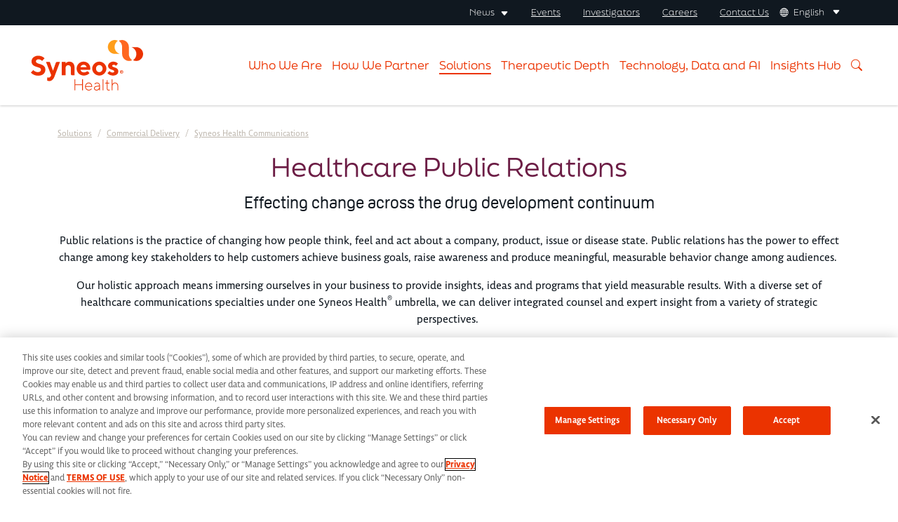

--- FILE ---
content_type: text/html; charset=UTF-8
request_url: https://www.syneoshealth.com/solutions/commercial-delivery/syneos-health-communications/healthcare-public-relations
body_size: 22236
content:
<!DOCTYPE html>
<html lang="en" dir="ltr" prefix="content: http://purl.org/rss/1.0/modules/content/  dc: http://purl.org/dc/terms/  foaf: http://xmlns.com/foaf/0.1/  og: http://ogp.me/ns#  rdfs: http://www.w3.org/2000/01/rdf-schema#  schema: http://schema.org/  sioc: http://rdfs.org/sioc/ns#  sioct: http://rdfs.org/sioc/types#  skos: http://www.w3.org/2004/02/skos/core#  xsd: http://www.w3.org/2001/XMLSchema# ">
	<head>
		<meta charset="utf-8" />
<style id="gutenberg-palette">:root .has-orange-color{color:#EB3300}:root .has-orange-background-color{background-color:#EB3300}:root .has-light-orange-color{color:#FF6720}:root .has-light-orange-background-color{background-color:#FF6720}:root .has-gold-color{color:#FF9E1B}:root .has-gold-background-color{background-color:#FF9E1B}:root .has-dark-gray-color{color:#101820}:root .has-dark-gray-background-color{background-color:#101820}:root .has-medium-gray-color{color:#bfb8af}:root .has-medium-gray-background-color{background-color:#bfb8af}:root .has-light-gray-color{color:#f2f1ef}:root .has-light-gray-background-color{background-color:#f2f1ef}:root .has-dark-purple-color{color:#6c1d45}:root .has-dark-purple-background-color{background-color:#6c1d45}:root .has-purple-color{color:#b74271}:root .has-purple-background-color{background-color:#b74271}:root .has-light-purple-color{color:#f2c6cf}:root .has-light-purple-background-color{background-color:#f2c6cf}:root .has-dark-teal-color{color:#003d4c}:root .has-dark-teal-background-color{background-color:#003d4c}:root .has-teal-color{color:#007d7e}:root .has-teal-background-color{background-color:#007d7e}:root .has-green-color{color:#dbe442}:root .has-green-background-color{background-color:#dbe442}:root .has-white-color{color:#fff}:root .has-white-background-color{background-color:#fff}</style>
<meta name="description" content="Syneos Health Healthcare Public Relations agencies will raise awareness and produce meaningful behavior changes among your audiences to help your company achieve your business goals." />
<meta name="abstract" content="Syneos Health Healthcare Public Relations agencies will raise awareness and produce meaningful behavior changes among your audiences to help your company achieve your business goals." />
<meta name="keywords" content="healthcare pr firms, healthcare public relations agency, healthcare public relations" />
<link rel="canonical" href="http://www.syneoshealth.com/solutions/commercial-delivery/syneos-health-communications/healthcare-public-relations" />
<meta name="robots" content="index, follow" />
<meta name="google-site-verification" content="W7E6EckWyGJyvHLnYDszXNQotSRjEQrAgpUoFw4aqCQ" />
<meta name="Generator" content="Drupal 9 (https://www.drupal.org)" />
<meta name="MobileOptimized" content="width" />
<meta name="HandheldFriendly" content="true" />
<script type="application/ld+json">{
    "@context": "https://schema.org",
    "@graph": [
        {
            "@type": "WebPage",
            "@id": "webpage",
            "author": {
                "@type": "Organization",
                "@id": "Syneos Health",
                "name": "Syneos Health",
                "url": "https://www.syneoshealth.com",
                "logo": {
                    "@type": "ImageObject",
                    "url": "https://www.syneoshealth.com/themes/custom/bootstrap_syneos_sass/logo.svg"
                }
            }
        },
        {
            "@type": "WebSite",
            "@id": "syneoshealth.com",
            "name": "Syneos Health",
            "url": "https://www.syneoshealth.com",
            "publisher": {
                "@type": "MedicalOrganization",
                "@id": "syneoshealth.com",
                "name": "Syneos Health",
                "url": "https://www.syneoshealth.com",
                "logo": {
                    "@type": "ImageObject",
                    "url": "https://www.syneoshealth.com/themes/custom/bootstrap_syneos_sass/logo.svg"
                }
            }
        }
    ]
}</script>
<meta http-equiv="x-ua-compatible" content="ie=edge" />
<link rel="icon" href="/themes/custom/bootstrap_syneos_sass/favicon.ico" type="image/vnd.microsoft.icon" />
<script>window.a2a_config=window.a2a_config||{};a2a_config.callbacks=[];a2a_config.overlays=[];a2a_config.templates={};a2a_config.exclude_services = [ "facebook_messenger", "google_gmail", "amazon_wish_list", "aol_mail", "bitty_browser", "bookmarks_fr", "box_net", "copy_link", "diary_ru", "google_classroom", "hacker_news", "kindle_it", "mail_ru", "microsoft_teams", "outlook_com", "rediff", "sina_weibo", "symbaloo_bookmarks", "typepad_post", "yahoo_mail", "reddit", "whatsapp", "email", "pinterest", "telegram", "pocket", "tumblr", "balatarin", "bibsonomy", "blogger", "blogmarks", "buffer", "diaspora", "digg", "diigo", "douban", "draugiem", "evernote", "fark", "flipboard", "folkd", "hatena", "houzz", "instapaper", "kakao", "known", "line", "livejournal", "mastodon", "mendeley", "meneame", "mewe", "mixi", "myspace", "odnoklassniki", "papaly", "pinboard", "plurk", "print", "printfriendly", "pusha", "qzone", "refind", "sitejot", "skype", "slashdot", "sms", "snapchat", "stocktwits", "svejo", "threema", "trello", "twiddla", "viber", "vk", "wechat", "wordpress", "wykop", "xing", "yummly", "whatsapp", "email", "pinterest", "telegram", "pocket", "email"  ];</script>

			<title>Healthcare Public Relations Agency</title>
      <!-- Google Tag Manager -->
        <script>
          (function (w, d, s, l, i) {
            w[l] = w[l] || [];
            w[l].push({'gtm.start': new Date().getTime(), event: 'gtm.js'});
            var f = d.getElementsByTagName(s)[0],
            j = d.createElement(s),
            dl = l != 'dataLayer' ? '&l=' + l : '';
            j.async = true;
            j.src = 'https://www.googletagmanager.com/gtm.js?id=' + i + dl;
            f.parentNode.insertBefore(j, f);
            })(window, document, 'script', 'dataLayer', 'GTM-KSJ933B');
        </script>
        <!-- End Google Tag Manager -->
			<link rel="stylesheet" media="all" href="/core/modules/system/css/components/ajax-progress.module.css?t8xgob" />
<link rel="stylesheet" media="all" href="/core/modules/system/css/components/align.module.css?t8xgob" />
<link rel="stylesheet" media="all" href="/core/modules/system/css/components/autocomplete-loading.module.css?t8xgob" />
<link rel="stylesheet" media="all" href="/core/modules/system/css/components/fieldgroup.module.css?t8xgob" />
<link rel="stylesheet" media="all" href="/core/modules/system/css/components/container-inline.module.css?t8xgob" />
<link rel="stylesheet" media="all" href="/core/modules/system/css/components/clearfix.module.css?t8xgob" />
<link rel="stylesheet" media="all" href="/core/modules/system/css/components/details.module.css?t8xgob" />
<link rel="stylesheet" media="all" href="/core/modules/system/css/components/hidden.module.css?t8xgob" />
<link rel="stylesheet" media="all" href="/core/modules/system/css/components/item-list.module.css?t8xgob" />
<link rel="stylesheet" media="all" href="/core/modules/system/css/components/js.module.css?t8xgob" />
<link rel="stylesheet" media="all" href="/core/modules/system/css/components/nowrap.module.css?t8xgob" />
<link rel="stylesheet" media="all" href="/core/modules/system/css/components/position-container.module.css?t8xgob" />
<link rel="stylesheet" media="all" href="/core/modules/system/css/components/progress.module.css?t8xgob" />
<link rel="stylesheet" media="all" href="/core/modules/system/css/components/reset-appearance.module.css?t8xgob" />
<link rel="stylesheet" media="all" href="/core/modules/system/css/components/resize.module.css?t8xgob" />
<link rel="stylesheet" media="all" href="/core/modules/system/css/components/sticky-header.module.css?t8xgob" />
<link rel="stylesheet" media="all" href="/core/modules/system/css/components/system-status-counter.css?t8xgob" />
<link rel="stylesheet" media="all" href="/core/modules/system/css/components/system-status-report-counters.css?t8xgob" />
<link rel="stylesheet" media="all" href="/core/modules/system/css/components/system-status-report-general-info.css?t8xgob" />
<link rel="stylesheet" media="all" href="/core/modules/system/css/components/tabledrag.module.css?t8xgob" />
<link rel="stylesheet" media="all" href="/core/modules/system/css/components/tablesort.module.css?t8xgob" />
<link rel="stylesheet" media="all" href="/core/modules/system/css/components/tree-child.module.css?t8xgob" />
<link rel="stylesheet" media="all" href="/core/modules/filter/css/filter.caption.css?t8xgob" />
<link rel="stylesheet" media="all" href="/core/modules/media/css/filter.caption.css?t8xgob" />
<link rel="stylesheet" media="all" href="/modules/custom/syneos_gutenberg_blocks/css/card-image-panel.css?t8xgob" />
<link rel="stylesheet" media="all" href="/modules/custom/syneos_gutenberg_blocks/css/two-column-highlight.css?t8xgob" />
<link rel="stylesheet" media="all" href="/modules/custom/syneos_gutenberg_blocks/css/related-content.css?t8xgob" />
<link rel="stylesheet" media="all" href="/core/modules/views/css/views.module.css?t8xgob" />
<link rel="stylesheet" media="all" href="/modules/contrib/addtoany/css/addtoany.css?t8xgob" />
<link rel="stylesheet" media="all" href="/modules/contrib/gutenberg/vendor/gutenberg/block-library/style.css?t8xgob" />
<link rel="stylesheet" media="all" href="/modules/contrib/gutenberg/vendor/gutenberg/block-library/theme.css?t8xgob" />
<link rel="stylesheet" media="all" href="/modules/contrib/gutenberg/css/block-library.css?t8xgob" id="drupal-blocks" />
<link rel="stylesheet" media="all" href="/modules/custom/tb_megamenu/dist/base.css?t8xgob" />
<link rel="stylesheet" media="all" href="/modules/custom/tb_megamenu/dist/styles.css?t8xgob" />
<link rel="stylesheet" media="all" href="/modules/contrib/ds/css/ds-2col.css?t8xgob" />
<link rel="stylesheet" media="all" href="/themes/contrib/bootstrap_barrio/css/components/affix.css?t8xgob" />
<link rel="stylesheet" media="all" href="/themes/custom/bootstrap_syneos_sass/css/style.min.css?t8xgob" />
<link rel="stylesheet" media="all" href="/themes/custom/bootstrap_syneos_sass/css/bootstrap5-dropdown-ml-hack-hover.css?t8xgob" />
<link rel="stylesheet" media="all" href="/themes/contrib/bootstrap_barrio/css/components/breadcrumb.css?t8xgob" />
<link rel="stylesheet" media="all" href="/themes/contrib/bootstrap_barrio/css/colors/messages/messages-light.css?t8xgob" />
<link rel="stylesheet" media="all" href="/themes/custom/bootstrap_syneos_sass/css/onelink.css?t8xgob" />

				</head>
				<body class="layout-no-sidebars has-featured-top page-node-1070 page--solutions-commercial-delivery-syneos-health-communications-healthcare-public-relations path-node node--type-page">
					<a href="#main-content" class="visually-hidden-focusable">
						Skip to main content
					</a>
					
					  <div class="dialog-off-canvas-main-canvas" data-off-canvas-main-canvas>
    <div id="page-wrapper" class="container-fluid p-0">
	<div id="page" class="position-relative">
		<div id="menuoverlay"></div>


		<header id="header" class="header coantiner-fluid p-0" role="banner" aria-label="Site header">
												<span class="close"></span>
					<nav class="navbar" id="navbar-top">
													<div class="container">
														
							
															<div class="form-inline navbar-form ms-auto">
									  <section class="row region region-top-header-form">
    <nav
	role="navigation" aria-labelledby="block-secondarynavigation-menu"  id="block-secondarynavigation" class="block block-menu navigation menu--secondary-navigation d-flex" aria-expanded="false">
						
	<h2 class="visually-hidden" id="block-secondarynavigation-menu">Secondary navigation</h2>
	

				
							<ul class="clearfix js-secondary-nav nav">
																	<li class="nav-item menu-item--expanded">
												<span class="nav-link nav-link-">News</span>
																					<ul class="menu">
																		<li class="nav-item">
												<a href="/news-releases" class="nav-link nav-link--news-releases" data-drupal-link-system-path="node/92">News Releases</a>
											</li>
														<li class="nav-item">
												<a href="/news-site-partnerships" class="nav-link nav-link--news-site-partnerships" data-drupal-link-system-path="node/1842">Sites &amp; Networks</a>
											</li>
														<li class="nav-item">
												<a href="/news/in-the-news" class="nav-link nav-link--news-in-the-news" data-drupal-link-system-path="node/1350">In The News</a>
											</li>
														<li class="nav-item">
												<a href="/media-contact" class="nav-link nav-link--media-contact" data-drupal-link-system-path="node/1351">Media Contact</a>
											</li>
				
			</ul>
			
											</li>
														<li class="nav-item">
												<a href="/events" class="nav-link nav-link--events" data-drupal-link-system-path="node/1235">Events</a>
											</li>
														<li class="nav-item">
												<a href="https://registration-studyengage.studykik.com/" target="_blank" class="nav-link nav-link-https--registration-studyengagestudykikcom-">Investigators</a>
											</li>
														<li class="nav-item">
												<a href="/careers" class="nav-link nav-link--careers" data-drupal-link-system-path="node/1174">Careers</a>
											</li>
														<li class="nav-item">
												<a href="/contact-us" class="nav-link nav-link--contact-us" data-drupal-link-system-path="node/1205">Contact Us</a>
											</li>
				
			</ul>
			



	
		<div class="dropdown me-4 me-md-0" id="language-dropdown-wrapper">
		<div class="nav-link text-decoration-none" id="language-dropdown" data-bs-toggle="dropdown" aria-expanded="false">
			<i class="bi bi-globe me-md-1"></i>
			<span class="d-none d-md-inline-block">English</span>
			<i class="bi bi-caret-down-fill ms-md-2"></i>
		</div>
		<ul class="dropdown-menu dropdown-menu-end" aria-labelledby="language-dropdown">
			<li>
				<a class="dropdown-item en" href="https://syneoshealth.com">English</a>
			</li>
			<li>
				<a class="dropdown-item ca" href="https://ca.syneoshealth.com">Français Canadien</a>
			</li>
			<li>
				<a class="dropdown-item jp" href="https://jp.syneoshealth.com">日本語</a>
			</li>
		</ul>
	</div>

</nav>

  </section>

								</div>
																					</div>
											</nav>
								<nav class="navbar navbar-light bg-transparent navbar-expand-md" id="navbar-main">
											<div class="container">
												
													<button class="navbar-toggler collapsed" type="button" data-bs-toggle="collapse" data-bs-target="#CollapsingNavbar" aria-controls="CollapsingNavbar" aria-expanded="false" aria-label="Toggle navigation">
								<span class="navbar-toggler-icon"></span>
							</button>
							<div class="collapse navbar-collapse justify-content-end" id="CollapsingNavbar">
																	
																			<div class="form-inline navbar-form justify-content-end">
											  <section class="row region region-header-form">
    <div data-drupal-messages-fallback class="hidden"></div>

  </section>

										</div>
																									</div>
																								</div>
									</nav>
				<div class="dropdowners"></div>

					</header>


											<div class="featured-top">
					<aside class="featured-top__inner section container-fluid clearfix" role="complementary">
						  <section class="row region region-featured-top">
    <div id="block-mainnavigation-3" class="block block-tb-megamenu block-tb-megamenu-menu-blockmain">
  
    
      <div class="content">
      	<style>
		type="text/css" .tbm.animate .tbm-item > .tbm-submenu,
		.tbm.animate.slide .tbm-item > .tbm-submenu > div {
			  transition-delay: 200ms;  -webkit-transition-delay: 200ms;  -ms-transition-delay: 200ms;  -o-transition-delay: 200ms;  transition-duration: 400ms;  -webkit-transition-duration: 400ms;  -ms-transition-duration: 400ms;  -o-transition-duration: 400ms;
		}
	</style>
<nav  class="tbm tbm-main tbm-arrows animate fading" id="tbm-main" data-breakpoint="1140" data-duration="400" data-delay="200" aria-label="main navigation">
			<button class="tbm-button" type="button">
			<span class="tbm-button-container">
				<span></span>
				<span></span>
				<span></span>
				<span></span>
			</span>
		</button>
				<a href="/" title="Home" rel="home" class="navbar-brand">
			<svg width="160px" height="72px" viewbox="0 0 160 72" version="1.1" xmlns="http://www.w3.org/2000/svg" xmlns:xlink="http://www.w3.org/1999/xlink">
	<g id="Symbols" stroke="none" stroke-width="1" fill="none" fill-rule="evenodd">
		<g id="01-Main-Navigation-/-Main-Nav-/-Main-Nav-160px" transform="translate(-156.000000, -58.000000)" fill-rule="nonzero">
			<g id="main_nav" transform="translate(0.000000, 36.000000)">
				<g id="syneos_health_rgb_r" transform="translate(156.000000, 22.000000)">
					<path d="M144.480675,28.8088996 C141.417876,30.3820539 137.756459,30.2474819 134.817535,28.4537398 C131.878611,26.6599977 130.086398,23.466003 130.087561,20.0242116 L130.087561,9.87655764 C130.089365,6.32309137 128.281957,3.01291157 125.290987,1.09186958 C128.353786,-0.481284685 132.015203,-0.346712672 134.954127,1.4470294 C137.893052,3.24077147 139.685265,6.4347662 139.684101,9.87655764 L139.684101,20.027602 C139.676257,22.7964198 140.775354,25.4536504 142.737083,27.4086387 C143.265442,27.9375578 143.850119,28.4071057 144.480675,28.8088996 L144.480675,28.8088996 Z" id="Path" fill="#FF671F"></path>
					<path d="M126.413806,19.7462078 L119.629402,19.7462078 C115.531754,19.753096 111.855294,17.2307436 110.38887,13.406433 C108.922446,9.58212251 109.970571,5.24999566 113.02326,2.51792826 C116.075949,-0.214139137 120.499292,-0.778816417 124.141031,1.09865051 C123.512321,1.50142518 122.929878,1.9721434 122.404223,2.50230194 C119.860566,5.05057063 118.810418,8.72916267 119.62568,12.2353374 C120.440943,15.7415121 123.006509,18.5802335 126.413806,19.7462078 L126.413806,19.7462078 Z" id="Path" fill="#FF9E1B"></path>
					<path d="M160,20.0242116 C159.997295,23.4644124 158.204347,26.6555131 155.26678,28.4484267 C152.329213,30.2413403 148.670036,30.3778878 145.606886,28.8088996 C146.236428,28.4058399 146.819966,27.9351564 147.347086,27.4052482 C149.890916,24.8579833 150.943097,21.1809802 150.131544,17.6745505 C149.31999,14.1681207 146.75909,11.3264981 143.354464,10.1545756 L150.138868,10.1545756 C155.584116,10.1695069 159.992548,14.581741 160,20.0242116 Z" id="Path" fill="#EB3300"></path>
					<polygon id="Path" fill="#EB3300" points="62.2231645 55.8885227 63.35616 55.8885227 63.35616 63.1441122 72.9967986 63.1441122 72.9967986 55.8885227 74.1297941 55.8885227 74.1297941 71.7558867 72.9967986 71.7558867 72.9967986 64.293479 63.35616 64.293479 63.35616 71.772839 62.2231645 71.772839"></polygon>
					<path d="M78.2275744,66.7854688 C78.3536941,69.0905878 80.2268487,70.9141342 82.5356711,70.9794708 C83.9781983,70.9508004 85.3229931,70.2448312 86.1653275,69.074031 L86.8437679,69.7317807 C85.8466739,71.1253899 84.2494973,71.9663057 82.5356711,72 C79.6997901,72 77.2065215,69.5080101 77.2065215,66.3311469 C77.2065215,63.1542836 79.7031823,60.6622938 82.4237285,60.6622938 C85.1442746,60.6622938 87.4136579,62.9305131 87.4136579,66.3311469 L87.4136579,66.7854688 L78.2275744,66.7854688 L78.2275744,66.7854688 Z M78.2275744,65.7683301 L86.392605,65.7683301 C86.2806623,63.3950065 84.5777768,61.6997753 82.4237285,61.6997753 C80.2696801,61.6997753 78.3429092,63.611996 78.2275744,65.7649397 L78.2275744,65.7683301 Z" id="Shape" fill="#EB3300"></path>
					<path d="M97.5088515,64.9715715 C97.5088515,63.0898648 96.1926771,61.6862134 94.4558696,61.6862134 C93.2168341,61.7278255 92.0574963,62.3071971 91.2807683,63.2729498 L90.6023279,62.5948573 C90.6023279,62.5948573 92.0100918,60.6690747 94.4592618,60.6690747 C96.7964891,60.6690747 98.5299044,62.5507813 98.5299044,64.9749619 L98.5299044,71.7762295 L97.5122437,71.7762295 L97.5122437,69.9589416 C96.6071596,71.251181 95.1214656,72.0126846 93.5433672,71.9932191 C91.3893188,71.9932191 89.9137109,70.5183679 89.9137109,68.9418029 C89.9137109,67.2465717 91.1620413,65.9717579 93.2007548,65.6564449 L97.5088515,64.9715715 Z M97.5088515,67.0058489 L97.5088515,65.9887102 L93.4382089,66.6668027 C91.7421078,66.9380397 90.9415481,67.7992171 90.9415481,68.935022 C90.9415481,69.9521607 91.9592088,70.9692994 93.5501516,70.9692994 C94.6067805,70.9917174 95.6267759,70.5820581 96.3740937,69.8351236 C97.1214115,69.0881891 97.531281,68.0687168 97.5088515,67.0126298 L97.5088515,67.0058489 Z" id="Shape" fill="#EB3300"></path>
					<polygon id="Path" fill="#EB3300" points="103.3604 71.772839 102.34274 71.772839 102.34274 55.8885227 103.3604 55.8885227 103.3604 71.7558867"></polygon>
					<path d="M108.302839,57.2650505 L109.208557,57.2650505 L109.208557,60.8928452 L111.705218,60.8928452 L111.705218,61.9099839 L109.208557,61.9099839 L109.208557,69.0502977 C109.208557,70.2979879 109.886997,70.9760804 110.904658,70.9760804 C111.414685,70.9662047 111.917125,70.8507604 112.380266,70.6370341 L112.380266,71.6541728 C111.917125,71.8678991 111.414685,71.9833434 110.904658,71.9932191 C109.208557,71.9932191 108.190896,70.9760804 108.190896,69.0469073 L108.190896,61.9099839 L106.036848,61.9099839 L106.036848,60.8928452 L107.512456,60.8928452 C107.742397,60.8906963 107.960511,60.7906472 108.112073,60.6178002 C108.263634,60.4449531 108.33426,60.2157115 108.306231,59.9875918 L108.306231,57.2752218 L108.302839,57.2650505 Z" id="Path" fill="#EB3300"></path>
					<path d="M116.298259,62.8186278 C117.044199,61.462766 118.481903,60.6332443 120.029682,60.6656842 C122.526343,60.6656842 124.439545,62.5914669 124.439545,65.3140082 L124.439545,71.7762295 L123.421884,71.7762295 L123.421884,65.3106177 C123.421884,63.1576741 121.946276,61.6828229 120.029682,61.6828229 C117.99436,61.6828229 116.298259,63.3780541 116.298259,65.6496639 L116.298259,71.7694486 L115.280599,71.7694486 L115.280599,55.8885227 L116.298259,55.8885227 L116.298259,62.8016755 L116.298259,62.8186278 Z" id="Path" fill="#EB3300"></path>
					<path d="M0.963385418,30.4363216 C0.963385418,26.1473866 4.66767019,22.4450017 10.5192189,22.4450017 C16.5641232,22.4450017 19.4882015,26.1473866 19.4882015,26.1473866 L15.9942333,29.853162 C15.9942333,29.853162 14.043717,27.513743 10.922891,27.513743 C8.5822715,27.513743 7.21860623,28.8699279 7.21860623,30.4363216 C7.21860623,35.5016724 20.6720801,32.5790938 20.6720801,42.3232827 C20.6720801,47.1953772 16.9677953,50.8977621 10.33604,50.8977621 C3.51092925,50.8977621 0,46.4155708 0,46.4155708 L3.51092925,42.9064422 C5.14950959,44.7472858 7.49101105,45.8090432 9.95611338,45.8290208 C12.8801917,45.8290208 14.4406047,44.2694081 14.4406047,42.3198922 C14.4338203,37.2579319 0.963385418,40.1839009 0.963385418,30.4363216 Z" id="Path" fill="#EB3300"></path>
					<path d="M28.9795832,50.1247367 L21.5710136,31.2195184 L27.0324591,31.2195184 L31.5169504,43.8862859 L35.5638476,32.4943322 C35.8324621,31.7380116 36.5485676,31.2327846 37.3515382,31.2330802 L41.4696716,31.2330802 L33.8677465,51.4809216 C32.113978,56.1597597 29.7733585,58.4957883 26.459177,58.4957883 C25.3277483,58.5057905 24.2041936,58.3069417 23.1449954,57.9092383 L23.1449954,53.2304002 C23.7603402,53.4965284 24.4250916,53.6294105 25.0955117,53.6203034 C26.5422629,53.6777326 27.8689495,52.8199681 28.4096932,51.4775312 L28.9795832,50.1247367 Z" id="Path" fill="#EB3300"></path>
					<path d="M49.3768949,33.555547 C49.3768949,33.555547 51.3274111,30.8431771 54.8383404,30.8431771 C59.1294761,30.8431771 62.2469099,33.9624025 62.2469099,39.2244001 L62.2469099,50.3349453 L58.8784532,50.3349453 C57.8311882,50.3349453 56.9822121,49.4864047 56.9822121,48.4396769 L56.9822121,39.7939978 C56.9822121,37.4545787 55.4217991,35.894966 53.2779274,35.894966 C50.9373079,35.894966 49.3768949,37.4545787 49.3768949,40.3771573 L49.3768949,50.317993 L44.1121971,50.317993 L44.1121971,31.2161279 L49.3768949,31.2161279 L49.3768949,33.555547 Z" id="Path" fill="#EB3300"></path>
					<path d="M70.6867089,42.5199295 C71.0768122,44.4694454 72.8305807,46.2223145 75.7580512,46.2223145 C77.1078719,46.2221497 78.4253348,45.8092488 79.5335722,45.0390431 C80.3573621,44.4932282 81.4633699,44.6784561 82.064155,45.4628509 L83.5533318,47.3784621 C81.3783178,49.5350491 78.4280369,50.7284816 75.3645557,50.6909439 C68.9532936,50.6909439 64.0447771,44.9271578 65.4728942,38.5157934 C66.4908521,33.9557806 70.5788444,30.7414859 75.2526131,30.8262247 C80.6801365,30.8703008 84.7202493,34.949027 84.7202493,40.3737668 C84.7350462,41.0929652 84.6702,41.8115927 84.5268938,42.5165391 L70.6867089,42.5165391 L70.6867089,42.5199295 Z M70.6867089,38.8175446 L79.462336,38.8175446 C79.0998471,36.7464937 77.2740619,35.2534356 75.1712002,35.308416 C72.8305807,35.308416 71.2701677,36.8680287 70.6867089,38.8175446 Z" id="Shape" fill="#EB3300"></path>
					<path d="M97.5427735,50.7078962 C92.081328,50.7078962 87.4034812,46.0290581 87.4034812,40.7670605 C87.4034812,35.5050628 92.0847202,30.8262247 97.5427735,30.8262247 C103.000827,30.8262247 107.682066,35.5016724 107.682066,40.7670605 C107.682066,46.0324486 103.000827,50.7078962 97.5427735,50.7078962 Z M97.5427735,45.8358017 C100.076749,45.8358017 102.224013,43.6930295 102.224013,40.7670605 C102.224013,37.8410914 100.080141,35.6983192 97.5427735,35.6983192 C95.0054063,35.6983192 92.8615345,37.8410914 92.8615345,40.7670605 C92.8615345,43.6930295 95.0087985,45.8358017 97.5427735,45.8358017 Z" id="Shape" fill="#EB3300"></path>
					<path d="M121.342464,36.8680287 C121.342464,36.8680287 120.172154,35.308416 118.221638,35.308416 C116.661225,35.308416 115.881019,36.0882224 115.881019,36.8680287 C115.881019,39.5803986 124.656646,38.2242137 124.656646,44.6660922 C124.656646,47.978574 121.942884,50.7078962 117.051328,50.7078962 C111.589883,50.7078962 109.249263,47.1987676 109.249263,47.1987676 L112.173342,44.276189 C112.173342,44.276189 113.733755,46.4189613 116.26773,46.4189613 C118.021498,46.4189613 118.801705,45.6391549 118.801705,44.6660922 C118.801705,41.7435136 110.026078,43.1844602 110.026078,36.8680287 C110.026078,33.9454501 113.146904,30.8262247 117.434647,30.8262247 C121.919138,30.8262247 124.06301,33.7488033 124.06301,33.7488033 L121.342464,36.8680287 Z" id="Path" fill="#EB3300"></path>
					<path d="M129.565675,43.0015502 C130.937954,43.0375941 132.024458,44.1732853 131.999581,45.5456417 C131.974704,46.9179982 130.847753,48.0135754 129.475069,47.9998729 C128.102385,47.9861703 126.997535,46.8683146 127.000065,45.4957351 C126.995169,44.8202975 127.266267,44.1721377 127.750611,43.7012776 C128.234955,43.2304176 128.890558,42.9776753 129.565675,43.0015502 L129.565675,43.0015502 Z M129.565675,47.4648285 C130.366105,47.4982923 131.106625,47.0422655 131.436914,46.3124811 C131.767203,45.5826968 131.621043,44.7254717 131.067576,44.1463344 C130.514109,43.5671971 129.664303,43.3822607 128.920176,43.6790132 C128.176049,43.9757657 127.686794,44.6947104 127.683863,45.4957351 C127.664622,46.0084803 127.853826,46.5071694 128.208354,46.8781403 C128.562881,47.2491112 129.052522,47.4607532 129.565675,47.4648285 L129.565675,47.4648285 Z M128.570065,44.0900213 L129.625849,44.0900213 C130.326059,44.0900213 130.719926,44.3088094 130.719926,44.9214162 C130.734265,45.1213164 130.662238,45.3177765 130.522084,45.4610503 C130.38193,45.6043242 130.187088,45.6806735 129.986895,45.6707656 L130.736337,46.8959793 L130.151006,46.8959793 L129.467208,45.6981142 L129.117104,45.6981142 L129.117104,46.8959793 L128.570065,46.8959793 L128.570065,44.095491 L128.570065,44.0900213 Z M129.117104,45.2605379 L129.609438,45.2605379 C129.92125,45.2605379 130.156477,45.2113105 130.156477,44.8721889 C130.156477,44.5330673 129.833724,44.5221279 129.582086,44.5221279 L129.117104,44.5221279 L129.117104,45.2550682 L129.117104,45.2605379 Z" id="Shape" fill="#EB3300"></path>
				</g>
			</g>
		</g>
	</g>
</svg>
		</a>
		<button class="tbm-close" type="button" aria-label="Close menu" hidden></button>
		<div class="tbm-collapse ">
				<a href="/" title="Home" rel="home" class="navbar-brand">
	<svg width="160px" height="72px" viewbox="0 0 160 72" version="1.1" xmlns="http://www.w3.org/2000/svg" xmlns:xlink="http://www.w3.org/1999/xlink">
	<g id="Symbols" stroke="none" stroke-width="1" fill="none" fill-rule="evenodd">
		<g id="01-Main-Navigation-/-Main-Nav-/-Main-Nav-160px" transform="translate(-156.000000, -58.000000)" fill-rule="nonzero">
			<g id="main_nav" transform="translate(0.000000, 36.000000)">
				<g id="syneos_health_rgb_r" transform="translate(156.000000, 22.000000)">
					<path d="M144.480675,28.8088996 C141.417876,30.3820539 137.756459,30.2474819 134.817535,28.4537398 C131.878611,26.6599977 130.086398,23.466003 130.087561,20.0242116 L130.087561,9.87655764 C130.089365,6.32309137 128.281957,3.01291157 125.290987,1.09186958 C128.353786,-0.481284685 132.015203,-0.346712672 134.954127,1.4470294 C137.893052,3.24077147 139.685265,6.4347662 139.684101,9.87655764 L139.684101,20.027602 C139.676257,22.7964198 140.775354,25.4536504 142.737083,27.4086387 C143.265442,27.9375578 143.850119,28.4071057 144.480675,28.8088996 L144.480675,28.8088996 Z" id="Path" fill="#FF671F"></path>
					<path d="M126.413806,19.7462078 L119.629402,19.7462078 C115.531754,19.753096 111.855294,17.2307436 110.38887,13.406433 C108.922446,9.58212251 109.970571,5.24999566 113.02326,2.51792826 C116.075949,-0.214139137 120.499292,-0.778816417 124.141031,1.09865051 C123.512321,1.50142518 122.929878,1.9721434 122.404223,2.50230194 C119.860566,5.05057063 118.810418,8.72916267 119.62568,12.2353374 C120.440943,15.7415121 123.006509,18.5802335 126.413806,19.7462078 L126.413806,19.7462078 Z" id="Path" fill="#FF9E1B"></path>
					<path d="M160,20.0242116 C159.997295,23.4644124 158.204347,26.6555131 155.26678,28.4484267 C152.329213,30.2413403 148.670036,30.3778878 145.606886,28.8088996 C146.236428,28.4058399 146.819966,27.9351564 147.347086,27.4052482 C149.890916,24.8579833 150.943097,21.1809802 150.131544,17.6745505 C149.31999,14.1681207 146.75909,11.3264981 143.354464,10.1545756 L150.138868,10.1545756 C155.584116,10.1695069 159.992548,14.581741 160,20.0242116 Z" id="Path" fill="#EB3300"></path>
					<polygon id="Path" fill="#EB3300" points="62.2231645 55.8885227 63.35616 55.8885227 63.35616 63.1441122 72.9967986 63.1441122 72.9967986 55.8885227 74.1297941 55.8885227 74.1297941 71.7558867 72.9967986 71.7558867 72.9967986 64.293479 63.35616 64.293479 63.35616 71.772839 62.2231645 71.772839"></polygon>
					<path d="M78.2275744,66.7854688 C78.3536941,69.0905878 80.2268487,70.9141342 82.5356711,70.9794708 C83.9781983,70.9508004 85.3229931,70.2448312 86.1653275,69.074031 L86.8437679,69.7317807 C85.8466739,71.1253899 84.2494973,71.9663057 82.5356711,72 C79.6997901,72 77.2065215,69.5080101 77.2065215,66.3311469 C77.2065215,63.1542836 79.7031823,60.6622938 82.4237285,60.6622938 C85.1442746,60.6622938 87.4136579,62.9305131 87.4136579,66.3311469 L87.4136579,66.7854688 L78.2275744,66.7854688 L78.2275744,66.7854688 Z M78.2275744,65.7683301 L86.392605,65.7683301 C86.2806623,63.3950065 84.5777768,61.6997753 82.4237285,61.6997753 C80.2696801,61.6997753 78.3429092,63.611996 78.2275744,65.7649397 L78.2275744,65.7683301 Z" id="Shape" fill="#EB3300"></path>
					<path d="M97.5088515,64.9715715 C97.5088515,63.0898648 96.1926771,61.6862134 94.4558696,61.6862134 C93.2168341,61.7278255 92.0574963,62.3071971 91.2807683,63.2729498 L90.6023279,62.5948573 C90.6023279,62.5948573 92.0100918,60.6690747 94.4592618,60.6690747 C96.7964891,60.6690747 98.5299044,62.5507813 98.5299044,64.9749619 L98.5299044,71.7762295 L97.5122437,71.7762295 L97.5122437,69.9589416 C96.6071596,71.251181 95.1214656,72.0126846 93.5433672,71.9932191 C91.3893188,71.9932191 89.9137109,70.5183679 89.9137109,68.9418029 C89.9137109,67.2465717 91.1620413,65.9717579 93.2007548,65.6564449 L97.5088515,64.9715715 Z M97.5088515,67.0058489 L97.5088515,65.9887102 L93.4382089,66.6668027 C91.7421078,66.9380397 90.9415481,67.7992171 90.9415481,68.935022 C90.9415481,69.9521607 91.9592088,70.9692994 93.5501516,70.9692994 C94.6067805,70.9917174 95.6267759,70.5820581 96.3740937,69.8351236 C97.1214115,69.0881891 97.531281,68.0687168 97.5088515,67.0126298 L97.5088515,67.0058489 Z" id="Shape" fill="#EB3300"></path>
					<polygon id="Path" fill="#EB3300" points="103.3604 71.772839 102.34274 71.772839 102.34274 55.8885227 103.3604 55.8885227 103.3604 71.7558867"></polygon>
					<path d="M108.302839,57.2650505 L109.208557,57.2650505 L109.208557,60.8928452 L111.705218,60.8928452 L111.705218,61.9099839 L109.208557,61.9099839 L109.208557,69.0502977 C109.208557,70.2979879 109.886997,70.9760804 110.904658,70.9760804 C111.414685,70.9662047 111.917125,70.8507604 112.380266,70.6370341 L112.380266,71.6541728 C111.917125,71.8678991 111.414685,71.9833434 110.904658,71.9932191 C109.208557,71.9932191 108.190896,70.9760804 108.190896,69.0469073 L108.190896,61.9099839 L106.036848,61.9099839 L106.036848,60.8928452 L107.512456,60.8928452 C107.742397,60.8906963 107.960511,60.7906472 108.112073,60.6178002 C108.263634,60.4449531 108.33426,60.2157115 108.306231,59.9875918 L108.306231,57.2752218 L108.302839,57.2650505 Z" id="Path" fill="#EB3300"></path>
					<path d="M116.298259,62.8186278 C117.044199,61.462766 118.481903,60.6332443 120.029682,60.6656842 C122.526343,60.6656842 124.439545,62.5914669 124.439545,65.3140082 L124.439545,71.7762295 L123.421884,71.7762295 L123.421884,65.3106177 C123.421884,63.1576741 121.946276,61.6828229 120.029682,61.6828229 C117.99436,61.6828229 116.298259,63.3780541 116.298259,65.6496639 L116.298259,71.7694486 L115.280599,71.7694486 L115.280599,55.8885227 L116.298259,55.8885227 L116.298259,62.8016755 L116.298259,62.8186278 Z" id="Path" fill="#EB3300"></path>
					<path d="M0.963385418,30.4363216 C0.963385418,26.1473866 4.66767019,22.4450017 10.5192189,22.4450017 C16.5641232,22.4450017 19.4882015,26.1473866 19.4882015,26.1473866 L15.9942333,29.853162 C15.9942333,29.853162 14.043717,27.513743 10.922891,27.513743 C8.5822715,27.513743 7.21860623,28.8699279 7.21860623,30.4363216 C7.21860623,35.5016724 20.6720801,32.5790938 20.6720801,42.3232827 C20.6720801,47.1953772 16.9677953,50.8977621 10.33604,50.8977621 C3.51092925,50.8977621 0,46.4155708 0,46.4155708 L3.51092925,42.9064422 C5.14950959,44.7472858 7.49101105,45.8090432 9.95611338,45.8290208 C12.8801917,45.8290208 14.4406047,44.2694081 14.4406047,42.3198922 C14.4338203,37.2579319 0.963385418,40.1839009 0.963385418,30.4363216 Z" id="Path" fill="#EB3300"></path>
					<path d="M28.9795832,50.1247367 L21.5710136,31.2195184 L27.0324591,31.2195184 L31.5169504,43.8862859 L35.5638476,32.4943322 C35.8324621,31.7380116 36.5485676,31.2327846 37.3515382,31.2330802 L41.4696716,31.2330802 L33.8677465,51.4809216 C32.113978,56.1597597 29.7733585,58.4957883 26.459177,58.4957883 C25.3277483,58.5057905 24.2041936,58.3069417 23.1449954,57.9092383 L23.1449954,53.2304002 C23.7603402,53.4965284 24.4250916,53.6294105 25.0955117,53.6203034 C26.5422629,53.6777326 27.8689495,52.8199681 28.4096932,51.4775312 L28.9795832,50.1247367 Z" id="Path" fill="#EB3300"></path>
					<path d="M49.3768949,33.555547 C49.3768949,33.555547 51.3274111,30.8431771 54.8383404,30.8431771 C59.1294761,30.8431771 62.2469099,33.9624025 62.2469099,39.2244001 L62.2469099,50.3349453 L58.8784532,50.3349453 C57.8311882,50.3349453 56.9822121,49.4864047 56.9822121,48.4396769 L56.9822121,39.7939978 C56.9822121,37.4545787 55.4217991,35.894966 53.2779274,35.894966 C50.9373079,35.894966 49.3768949,37.4545787 49.3768949,40.3771573 L49.3768949,50.317993 L44.1121971,50.317993 L44.1121971,31.2161279 L49.3768949,31.2161279 L49.3768949,33.555547 Z" id="Path" fill="#EB3300"></path>
					<path d="M70.6867089,42.5199295 C71.0768122,44.4694454 72.8305807,46.2223145 75.7580512,46.2223145 C77.1078719,46.2221497 78.4253348,45.8092488 79.5335722,45.0390431 C80.3573621,44.4932282 81.4633699,44.6784561 82.064155,45.4628509 L83.5533318,47.3784621 C81.3783178,49.5350491 78.4280369,50.7284816 75.3645557,50.6909439 C68.9532936,50.6909439 64.0447771,44.9271578 65.4728942,38.5157934 C66.4908521,33.9557806 70.5788444,30.7414859 75.2526131,30.8262247 C80.6801365,30.8703008 84.7202493,34.949027 84.7202493,40.3737668 C84.7350462,41.0929652 84.6702,41.8115927 84.5268938,42.5165391 L70.6867089,42.5165391 L70.6867089,42.5199295 Z M70.6867089,38.8175446 L79.462336,38.8175446 C79.0998471,36.7464937 77.2740619,35.2534356 75.1712002,35.308416 C72.8305807,35.308416 71.2701677,36.8680287 70.6867089,38.8175446 Z" id="Shape" fill="#EB3300"></path>
					<path d="M97.5427735,50.7078962 C92.081328,50.7078962 87.4034812,46.0290581 87.4034812,40.7670605 C87.4034812,35.5050628 92.0847202,30.8262247 97.5427735,30.8262247 C103.000827,30.8262247 107.682066,35.5016724 107.682066,40.7670605 C107.682066,46.0324486 103.000827,50.7078962 97.5427735,50.7078962 Z M97.5427735,45.8358017 C100.076749,45.8358017 102.224013,43.6930295 102.224013,40.7670605 C102.224013,37.8410914 100.080141,35.6983192 97.5427735,35.6983192 C95.0054063,35.6983192 92.8615345,37.8410914 92.8615345,40.7670605 C92.8615345,43.6930295 95.0087985,45.8358017 97.5427735,45.8358017 Z" id="Shape" fill="#EB3300"></path>
					<path d="M121.342464,36.8680287 C121.342464,36.8680287 120.172154,35.308416 118.221638,35.308416 C116.661225,35.308416 115.881019,36.0882224 115.881019,36.8680287 C115.881019,39.5803986 124.656646,38.2242137 124.656646,44.6660922 C124.656646,47.978574 121.942884,50.7078962 117.051328,50.7078962 C111.589883,50.7078962 109.249263,47.1987676 109.249263,47.1987676 L112.173342,44.276189 C112.173342,44.276189 113.733755,46.4189613 116.26773,46.4189613 C118.021498,46.4189613 118.801705,45.6391549 118.801705,44.6660922 C118.801705,41.7435136 110.026078,43.1844602 110.026078,36.8680287 C110.026078,33.9454501 113.146904,30.8262247 117.434647,30.8262247 C121.919138,30.8262247 124.06301,33.7488033 124.06301,33.7488033 L121.342464,36.8680287 Z" id="Path" fill="#EB3300"></path>
					<path d="M129.565675,43.0015502 C130.937954,43.0375941 132.024458,44.1732853 131.999581,45.5456417 C131.974704,46.9179982 130.847753,48.0135754 129.475069,47.9998729 C128.102385,47.9861703 126.997535,46.8683146 127.000065,45.4957351 C126.995169,44.8202975 127.266267,44.1721377 127.750611,43.7012776 C128.234955,43.2304176 128.890558,42.9776753 129.565675,43.0015502 L129.565675,43.0015502 Z M129.565675,47.4648285 C130.366105,47.4982923 131.106625,47.0422655 131.436914,46.3124811 C131.767203,45.5826968 131.621043,44.7254717 131.067576,44.1463344 C130.514109,43.5671971 129.664303,43.3822607 128.920176,43.6790132 C128.176049,43.9757657 127.686794,44.6947104 127.683863,45.4957351 C127.664622,46.0084803 127.853826,46.5071694 128.208354,46.8781403 C128.562881,47.2491112 129.052522,47.4607532 129.565675,47.4648285 L129.565675,47.4648285 Z M128.570065,44.0900213 L129.625849,44.0900213 C130.326059,44.0900213 130.719926,44.3088094 130.719926,44.9214162 C130.734265,45.1213164 130.662238,45.3177765 130.522084,45.4610503 C130.38193,45.6043242 130.187088,45.6806735 129.986895,45.6707656 L130.736337,46.8959793 L130.151006,46.8959793 L129.467208,45.6981142 L129.117104,45.6981142 L129.117104,46.8959793 L128.570065,46.8959793 L128.570065,44.095491 L128.570065,44.0900213 Z M129.117104,45.2605379 L129.609438,45.2605379 C129.92125,45.2605379 130.156477,45.2113105 130.156477,44.8721889 C130.156477,44.5330673 129.833724,44.5221279 129.582086,44.5221279 L129.117104,44.5221279 L129.117104,45.2550682 L129.117104,45.2605379 Z" id="Shape" fill="#EB3300"></path>
				</g>
			</g>
		</g>
	</g>
</svg>
</a>

<ul  class="tbm-nav level-0 items-6" role="list">
				

<li  class="tbm-item level-1 tbm-item--has-dropdown" aria-level="1">
			<div class="tbm-link-container">
											<a href="/who-we-are"  class="tbm-link level-1 tbm-toggle" title="Who We Are" aria-expanded="false">
														Who We Are
															</a>
														<button class="tbm-submenu-toggle always-show">
					<span class="visually-hidden">Toggle submenu</span>
											Who We Are
									</button>
					</div>
		<div  class="tbm-submenu tbm-item-child" role="list">
							
					<div class="tbm-item level-2 overview">

				<a href="/who-we-are" title="Who We Are" class="overview tbm-link">Who We Are</a>

			</div>
		
		<div  class="tbm-row">
      <div  class="tbm-column span6">
  <div class="tbm-column-inner">
               <ul  class="tbm-subnav level-1 items-6" role="list">
				

<li  class="tbm-item level-2" aria-level="2">
			<div class="tbm-link-container">
											<a href="/who-we-are/our-vision-and-values"  class="tbm-link level-2">
														Our Vision and Values
															</a>
												</div>
		

	</li></li>

				

<li  class="tbm-item level-2" aria-level="2">
			<div class="tbm-link-container">
											<a href="/who-we-are/our-leadership"  class="tbm-link level-2">
														Our Leadership
															</a>
												</div>
		

	</li></li>

				

<li  class="tbm-item level-2 link-width" aria-level="2">
			<div class="tbm-link-container">
											<a href="/who-we-are/environmental-social-and-governance-esg"  class="tbm-link level-2">
														Environmental, Social &amp; Governance (ESG)
															</a>
												</div>
		

	</li></li>

				

<li  class="tbm-item level-2 tbm-item--has-flyout" aria-level="2">
			<div class="tbm-link-container">
											<a href="/who-we-are/inclusive-culture"  class="tbm-link level-2 tbm-toggle" aria-expanded="false">
														Inclusive Culture
															</a>
														<button class="tbm-submenu-toggle always-show">
					<span class="visually-hidden">Toggle submenu</span>
									</button>
					</div>
		<div  class="tbm-submenu tbm-item-child" role="list">
							
		
		<div  class="tbm-row">
      <div  class="tbm-column span12">
  <div class="tbm-column-inner">
               <ul  class="tbm-subnav level-2 items-1" role="list">
				

<li  class="tbm-item level-3" aria-level="3">
			<div class="tbm-link-container">
											<a href="/who-we-are/inclusive-culture/employee-resource-groups-ergs"  class="tbm-link level-3">
														Employee Resource Groups (ERGs)
															</a>
												</div>
		

	</li></li>

	</ul>

      </div>
</div>

  </div>

	</div>


	</li></li>

				

<li  class="tbm-item level-2" aria-level="2">
			<div class="tbm-link-container">
											<a href="/who-we-are/awards"  class="tbm-link level-2">
														Awards
															</a>
												</div>
		

	</li></li>

				

<li  class="tbm-item level-2" aria-level="2">
			<div class="tbm-link-container">
											<a href="/office-locations"  class="tbm-link level-2">
														Office Locations
															</a>
												</div>
		

	</li></li>

	</ul>

      </div>
</div>

      <div  class="tbm-column span6">
  <div class="tbm-column-inner">
                 <div  class="tbm-block">
    <div class="block-inner">
      <div id="block-views-blockmenu-sections-block-1" class="block block-views block-views-blockmenu-sections-block-1">
  
    
      <div class="content">
      <div class="views-element-container"><div class="view view-menu-sections view-id-menu_sections view-display-id-block_1 js-view-dom-id-bc5b93252ca01713b2501846365beb8538a5692e57657c4ee1e22ecd87bbea5c">
  
    
      
      <div class="view-content row">
          <div class="views-row">
    <div data-history-node-id="2308" class="node node--type-insights node--view-mode-menu-teaser ds-2col clearfix">

  

  <div class="group-left">
    

	
		  <a href="/insights-hub/fsp-360-advantage-agility-outpaces-traditional-models-0"><img loading="lazy" src="https://ecdn.syneoshealth.com/s3fs-public/styles/menu_teaser/public/inline-images/The%20FSP%20360%20Advantage_Agility%20That%20Outpaces%20Traditional%20Models.png?VersionId=NVIGS6lBLE6dkbQDx2tH56Cxg41Xkv5U&amp;itok=WqW1eEEk" width="180" height="172" typeof="foaf:Image" class="image-style-menu-teaser" />

</a>

	
  </div>

  <div class="group-right">
    
            <div class="field field--name-node-title field--type-ds field--label-hidden field__item"><h6>
  <a href="/insights-hub/fsp-360-advantage-agility-outpaces-traditional-models-0" hreflang="en">The FSP 360 Advantage: Agility That Outpaces Traditional Models</a>
</h6>
</div>
      
            <div class="field field--name-field-description field--type-string-long field--label-hidden field__item">  <p>Learn why today’s R&amp;amp;D demands a new FSP model. FSP 360 delivers smarter scalability, faster...</p>


</div>
      
  </div>

</div>

<div data-history-node-id="2264" class="node node--type-page node--view-mode-menu-teaser ds-2col clearfix" typeof="schema:WebPage">

  

  <div class="group-left">
    
            <div class="field field--name-field-featured-image field--type-entity-reference field--label-hidden field__item">  <a href="/news/syneos-health-releases-2024-impact-report"><img loading="lazy" src="https://ecdn.syneoshealth.com/s3fs-public/styles/menu_teaser/public/inline-images/2024_SH_Impact_report_cover.png?VersionId=5EZE0huSK57rzB8HYnWIHL84c2wFnT_i&amp;itok=5ZgT_Qar" width="180" height="172" typeof="foaf:Image" class="image-style-menu-teaser" />

</a>
</div>
      
  </div>

  <div class="group-right">
    
            <div class="field field--name-node-title field--type-ds field--label-hidden field__item"><h6>
  <a href="/news/syneos-health-releases-2024-impact-report" hreflang="en">Syneos Health Releases 2024 Impact Report</a>
</h6>
</div>
      
  </div>

</div>


  </div>

    </div>
  
          </div>
</div>

    </div>
  </div>

    </div>
  </div>

      </div>
</div>

  </div>

	</div>


	</li></li>

				

<li  class="tbm-item level-1" aria-level="1">
			<div class="tbm-link-container">
											<a href="/how-we-partner"  class="tbm-link level-1">
														How We Partner
															</a>
												</div>
		

	</li></li>

				

<li  class="tbm-item level-1 tbm-item--has-dropdown active active-trail" aria-level="1">
			<div class="tbm-link-container">
											<a href="/solutions"  class="tbm-link level-1 tbm-toggle active-trail" title="Solutions Overview" aria-expanded="false">
														Solutions
															</a>
														<button class="tbm-submenu-toggle always-show">
					<span class="visually-hidden">Toggle submenu</span>
											Solutions
									</button>
					</div>
		<div  class="tbm-submenu tbm-item-child" role="list">
							
					<div class="tbm-item level-2 overview">

				<a href="/solutions" title="Solutions Overview" class="overview tbm-link">Solutions Overview</a>

			</div>
		
		<div  class="tbm-row">
      <div  class="tbm-column span6">
  <div class="tbm-column-inner">
               <ul  class="tbm-subnav level-1 items-4" role="list">
				

<li  class="tbm-item level-2 tbm-item--has-flyout" aria-level="2">
			<div class="tbm-link-container">
											<a href="/solutions/clinical-development"  class="tbm-link level-2 tbm-toggle" aria-expanded="false">
														Clinical Development
															</a>
														<button class="tbm-submenu-toggle always-show">
					<span class="visually-hidden">Toggle submenu</span>
									</button>
					</div>
		<div  class="tbm-submenu tbm-item-child" role="list">
							
		
		<div  class="tbm-row">
      <div  class="tbm-column span12">
  <div class="tbm-column-inner">
               <ul  class="tbm-subnav level-2 items-5" role="list">
								
																				
<li  class="tbm-item level-3" aria-level="3">
			<div class="tbm-link-container">
												<span  class="tbm-link level-3 no-link tbm-no-submenu" tabindex="0">
															PHASES
														</span>
												</div>
		

																																				
								<div class="accordion tbm-inline-accordion">
																					<div class="accordion-item">
							<div class="accordion-header d-flex align-items-start" id="heading-collapse-early-phase">
								<button class="btn btn-sm btn-link p-0 me-2 collapsed" type="button" data-bs-toggle="collapse" data-bs-target="#collapse-early-phase" aria-expanded="false" aria-controls="collapse-early-phase">
									<span class="visually-hidden">Toggle
										Early Phase</span>
								</button>
																	<a href="/solutions/clinical-development/early-phase">Early Phase</a>
															</div>
							<div id="collapse-early-phase" class="accordion-collapse collapse" aria-labelledby="heading-collapse-early-phase">
								<div class="accordion-body p-0">
									<ul class="list-unstyled">
																					<li class="tbm-inline-item">
																									<a href="/solutions/clinical-development/early-phase/miami-clinic">Miami Clinic</a>
																							</li>
																					<li class="tbm-inline-item">
																									<a href="/solutions/clinical-development/early-phase/quebec-city-clinic">Quebec City Clinic</a>
																							</li>
																			</ul>
								</div>
							</div>
						</div>
																				<a href="/solutions/clinical-development/phase-ii-iv" class="tbm-link level-3">Phase II-IV</a>
																										<div class="accordion-item">
							<div class="accordion-header d-flex align-items-start" id="heading-collapse-real-world-evidence">
								<button class="btn btn-sm btn-link p-0 me-2 collapsed" type="button" data-bs-toggle="collapse" data-bs-target="#collapse-real-world-evidence" aria-expanded="false" aria-controls="collapse-real-world-evidence">
									<span class="visually-hidden">Toggle
										Real World Evidence</span>
								</button>
																	<a href="/solutions/clinical-development/real-world-evidence">Real World Evidence</a>
															</div>
							<div id="collapse-real-world-evidence" class="accordion-collapse collapse" aria-labelledby="heading-collapse-real-world-evidence">
								<div class="accordion-body p-0">
									<ul class="list-unstyled">
																					<li class="tbm-inline-item">
																									<a href="/solutions/clinical-development/real-world-evidence/health-economics-and-outcomes-research-heor">HEOR</a>
																							</li>
																			</ul>
								</div>
							</div>
						</div>
												</div>

			</li></li>

								
							
<li  class="tbm-item level-3" aria-level="3">
			<div class="tbm-link-container">
												<span  class="tbm-link level-3 no-link tbm-no-submenu" tabindex="0">
															REGULATORY &amp; SAFETY
														</span>
												</div>
		

																	
																<ul class="list-unstyled mb-0 tbm-inline-list">
											<li class="tbm-inline-item">
															<a href="/solutions/clinical-development/regulatory-affairs">Regulatory Affairs</a>
													</li>
											<li class="tbm-inline-item">
															<a href="/solutions/clinical-development/drug-safety-and-pharmacovigilance">Drug Safety and Pharmacovigilance</a>
													</li>
									</ul>
						</li></li>

								
													
<li  class="tbm-item level-3" aria-level="3">
			<div class="tbm-link-container">
												<span  class="tbm-link level-3 no-link tbm-no-submenu" tabindex="0">
															CLINICAL SERVICES
														</span>
												</div>
		

																											
																<ul class="list-unstyled mb-0 tbm-inline-list">
											<li class="tbm-inline-item">
															<a href="/solutions/clinical-development/bioanalytical-solutions">Bioanalytical Services</a>
													</li>
											<li class="tbm-inline-item">
															<a href="/solutions/clinical-development/clinical-development-services">Clinical Development Services</a>
													</li>
											<li class="tbm-inline-item">
															<a href="/solutions/clinical-development/decentralized-solutions">Decentralized &amp; Hybrid Clinical Trials</a>
													</li>
											<li class="tbm-inline-item">
															<a href="/solutions/clinical-development/fsp-360">Functional Service Provider (FSP 360)</a>
													</li>
									</ul>
						</li></li>

								
																
<li  class="tbm-item level-3" aria-level="3">
			<div class="tbm-link-container">
												<span  class="tbm-link level-3 no-link tbm-no-submenu" tabindex="0">
															SITE AND PATIENT SOLUTIONS
														</span>
												</div>
		

																																
																<ul class="list-unstyled mb-0 tbm-inline-list">
											<li class="tbm-inline-item">
															<a href="/solutions/clinical-development/clinical-trial-site-networks">Clinical Trial Site Networks</a>
													</li>
											<li class="tbm-inline-item">
															<a href="/solutions/clinical-development/site-and-patient-access">Site and Patient Access</a>
													</li>
											<li class="tbm-inline-item">
															<a href="/solutions/clinical-development/patient-recruitment-and-retention">Patient Recruitment and Retention</a>
													</li>
											<li class="tbm-inline-item">
															<a href="/solutions/clinical-development/patient-advocacy-and-engagement">Patient Advocacy and Engagement</a>
													</li>
											<li class="tbm-inline-item">
															<a href="/solutions/clinical-development/site-engagement-feasibility-automation-studyengage">Site Engagement and Feasibility Automation (StudyEngage)</a>
													</li>
									</ul>
						</li></li>

				

<li  class="tbm-item level-3" aria-level="3">
			<div class="tbm-link-container">
											<a href="/how-we-partner/trusted-process"  class="tbm-link level-3">
														Trusted Process
															</a>
												</div>
		

	</li></li>

	</ul>

      </div>
</div>

  </div>

	</div>


	</li></li>

				

<li  class="tbm-item level-2" aria-level="2">
			<div class="tbm-link-container">
											<a href="/solutions/medical-affairs"  class="tbm-link level-2">
														Medical Affairs
															</a>
												</div>
		

	</li></li>

				

<li  class="tbm-item level-2 tbm-item--has-flyout active active-trail" aria-level="2">
			<div class="tbm-link-container">
											<a href="/solutions/commercial-delivery"  class="tbm-link level-2 tbm-toggle active-trail" aria-expanded="false">
														Commercial Delivery
															</a>
														<button class="tbm-submenu-toggle always-show">
					<span class="visually-hidden">Toggle submenu</span>
									</button>
					</div>
		<div  class="tbm-submenu tbm-item-child" role="list">
							
		
		<div  class="tbm-row">
      <div  class="tbm-column span12">
  <div class="tbm-column-inner">
               <ul  class="tbm-subnav level-2 items-8" role="list">
				

<li  class="tbm-item level-3" aria-level="3">
			<div class="tbm-link-container">
											<a href="/solutions/commercial-delivery/full-service-pharma-commercialization-syneos-health"  class="tbm-link level-3">
														Full-Service Commercialization
															</a>
												</div>
		

	</li></li>

				
																
<li  class="tbm-item level-3 tbm-left" aria-level="3">
											

																																
																<div class="accordion tbm-inline-accordion">
					<div class="accordion-item">
						<div class="accordion-header d-flex align-items-start" id="heading-collapse-deployment-solutions">
							<button class="btn btn-sm btn-link p-0 me-2 collapsed" type="button" data-bs-toggle="collapse" data-bs-target="#collapse-deployment-solutions" aria-expanded="false" aria-controls="collapse-deployment-solutions">
								<span class="visually-hidden">Toggle
									Deployment Solutions</span>
							</button>
															<a href="/solutions/commercial-delivery/deployment-solutions" class="tbm-accordion-title">Deployment Solutions</a>
													</div>
						<div id="collapse-deployment-solutions" class="accordion-collapse collapse" aria-labelledby="heading-collapse-deployment-solutions">
							<div class="accordion-body p-0">
								<ul class="list-unstyled mb-0">
																			<li class="tbm-inline-item">
																							<a href="/solutions/commercial-delivery/deployment-solutions/engagement-center">Engagement Center</a>
																					</li>
																			<li class="tbm-inline-item">
																							<a href="/solutions/commercial-delivery/deployment-solutions/field-sales-teams">Field Sales Teams</a>
																					</li>
																			<li class="tbm-inline-item">
																							<a href="/sales-operations">Sales Operations</a>
																					</li>
																			<li class="tbm-inline-item">
																							<a href="/solutions/commercial-delivery/deployment-solutions/medical-science-liaisons-nurses">Medical Science Liaisons, Nurses</a>
																					</li>
																			<li class="tbm-inline-item">
																							<a href="/solutions/commercial-delivery/deployment-solutions/recruiting-and-direct-hire-solutions">Recruiting and Direct Hire Solutions</a>
																					</li>
																	</ul>
							</div>
						</div>
					</div>
				</div>
						</li></li>

				

<li  class="tbm-item level-3" aria-level="3">
			<div class="tbm-link-container">
											<a href="/solutions/commercial-delivery/global-risk-management-and-rems"  class="tbm-link level-3">
														Global Risk Management and REMS
															</a>
												</div>
		

	</li></li>

				

<li  class="tbm-item level-3" aria-level="3">
			<div class="tbm-link-container">
											<a href="/solutions/commercial-delivery/learning-solutions"  class="tbm-link level-3">
														Learning Solutions
															</a>
												</div>
		

	</li></li>

				

<li  class="tbm-item level-3" aria-level="3">
			<div class="tbm-link-container">
											<a href="/solutions/commercial-delivery/patient-support-services"  class="tbm-link level-3">
														Patient Support Services and Market Access
															</a>
												</div>
		

	</li></li>

				

<li  class="tbm-item level-3" aria-level="3">
			<div class="tbm-link-container">
											<a href="/solutions/commercial-delivery/drug-launch-strategy-services"  class="tbm-link level-3">
														Pharmaceutical Launch Excellence
															</a>
												</div>
		

	</li></li>

				
																			
<li  class="tbm-item level-3 active active-trail" aria-level="3">
											

																																					
																<div class="accordion tbm-inline-accordion">
					<div class="accordion-item">
						<div class="accordion-header d-flex align-items-start" id="heading-collapse-syneos-health-communications">
							<button class="btn btn-sm btn-link p-0 me-2 collapsed" type="button" data-bs-toggle="collapse" data-bs-target="#collapse-syneos-health-communications" aria-expanded="false" aria-controls="collapse-syneos-health-communications">
								<span class="visually-hidden">Toggle
									Syneos Health Communications</span>
							</button>
															<a href="/solutions/commercial-delivery/syneos-health-communications" class="tbm-accordion-title">Syneos Health Communications</a>
													</div>
						<div id="collapse-syneos-health-communications" class="accordion-collapse collapse" aria-labelledby="heading-collapse-syneos-health-communications">
							<div class="accordion-body p-0">
								<ul class="list-unstyled mb-0">
																			<li class="tbm-inline-item">
																							<a href="/solutions/commercial-delivery/syneos-health-communications/healthcare-advertising">Healthcare Advertising</a>
																					</li>
																			<li class="tbm-inline-item">
																							<a href="/solutions/commercial-delivery/syneos-health-communications/medical-communications">Medical Communications</a>
																					</li>
																			<li class="tbm-inline-item">
																							<a href="/solutions/commercial-delivery/syneos-health-communications/healthcare-naming-brand-identity">Healthcare Naming &amp; Brand Identity</a>
																					</li>
																			<li class="tbm-inline-item">
																							<a href="/solutions/commercial-delivery/syneos-health-communications/payer-marketing">Payer Marketing</a>
																					</li>
																			<li class="tbm-inline-item">
																							<a href="/solutions/commercial-delivery/syneos-health-communications/healthcare-public-relations">Healthcare Public Relations</a>
																					</li>
																			<li class="tbm-inline-item">
																							<a href="/how-we-partner/human-behavioral-insights">Human Behavioral Insights</a>
																					</li>
																	</ul>
							</div>
						</div>
					</div>
				</div>
						</li></li>

				

<li  class="tbm-item level-3" aria-level="3">
			<div class="tbm-link-container">
											<a href="/solutions/commercial-delivery/value-and-access"  class="tbm-link level-3">
														Value and Access
															</a>
												</div>
		

	</li></li>

	</ul>

      </div>
</div>

  </div>

	</div>


	</li></li>

				

<li  class="tbm-item level-2" aria-level="2">
			<div class="tbm-link-container">
											<a href="/solutions/consulting"  class="tbm-link level-2">
														Consulting
															</a>
												</div>
		

	</li></li>

	</ul>

      </div>
</div>

      <div  class="tbm-column span1 menu-spacer">
  <div class="tbm-column-inner">
                 <div  class="tbm-block">
    <div class="block-inner">
      <nav role="navigation" aria-labelledby="block-system-menu-blockfooter-navigation-menu" id="block-system-menu-blockfooter-navigation" class="block block-menu navigation menu--footer-navigation">
      
  <h2 id="block-system-menu-blockfooter-navigation-menu">© [current-date:custom:Y] Syneos Health. All Rights Reserved</h2>
  

        
              <ul class="clearfix nav">
                    <li class="nav-item">
                <a href="/syneos-health-website-terms-use" class="nav-link nav-link--syneos-health-website-terms-use" data-drupal-link-system-path="node/1198">Terms of Use</a>
              </li>
                <li class="nav-item">
                <a href="/syneos-health-tm-privacy-statement-and-terms-use" class="nav-link nav-link--syneos-health-tm-privacy-statement-and-terms-use" data-drupal-link-system-path="node/1204">Privacy Notice</a>
              </li>
                <li class="nav-item">
                <a href="/ccpa-privacy-notice-california-residents#tracking-opt-out" class="nav-link nav-link--ccpa-privacy-notice-california-residentstracking-opt-out" data-drupal-link-system-path="node/1196">Online Tracking Opt-Out</a>
              </li>
        </ul>
  


  </nav>

    </div>
  </div>

      </div>
</div>

      <div  class="tbm-column span5">
  <div class="tbm-column-inner">
                 <div  class="tbm-block">
    <div class="block-inner">
      <div id="block-views-blockmenu-sections-block-3" class="block block-views block-views-blockmenu-sections-block-3">
  
    
      <div class="content">
      <div class="views-element-container"><div class="view view-menu-sections view-id-menu_sections view-display-id-block_3 js-view-dom-id-6080fd689981144ab6889b5878359b52c6c08a4f10f4aa51fb83986e59d5b851">
  
    
      
      <div class="view-content row">
          <div class="views-row">
    <div data-history-node-id="2178" class="node node--type-insights node--view-mode-menu-teaser ds-2col clearfix">

  

  <div class="group-left">
    

	
		  <a href="/insights-hub/predictive-storytelling-modern-way-engage-hcps"><img loading="lazy" src="https://ecdn.syneoshealth.com/s3fs-public/styles/menu_teaser/public/2025-05/Predictive%20Storytelling%20with%20HCPs%20%281%29.png?VersionId=t.A74OJ0l0UknYdSaB0SH1Z.aPmWF0NK&amp;itok=7kPUxjBE" width="180" height="172" typeof="foaf:Image" class="image-style-menu-teaser" />

</a>

	
  </div>

  <div class="group-right">
    
            <div class="field field--name-node-title field--type-ds field--label-hidden field__item"><h6>
  <a href="/insights-hub/predictive-storytelling-modern-way-engage-hcps" hreflang="en">Predictive Storytelling: The Modern Way to Engage HCPs </a>
</h6>
</div>
      
            <div class="field field--name-field-description field--type-string-long field--label-hidden field__item">  <p>Discover how Predictive Storytelling combines advanced analytics and behavioral insights to foster...</p>


</div>
      
  </div>

</div>

<div data-history-node-id="2291" class="node node--type-insights node--view-mode-menu-teaser ds-2col clearfix">

  

  <div class="group-left">
    

	
		  <a href="/insights-hub/poc-global-how-emerging-biotechs-can-de-risk-phase-iiiii"><img loading="lazy" src="https://ecdn.syneoshealth.com/s3fs-public/styles/menu_teaser/public/2025-10/From%20PoC%20to%20Global_Derisking%20Ph%20II%20and%20III.png?VersionId=_hdpUYevat1iXyktP7bs7EwRH7_yBV7u&amp;itok=sPcFiC4B" width="180" height="172" alt="Learn how emerging biotechs can de-risk Phase II/III development through early regulatory alignment, operational precision and commercial strategy." typeof="foaf:Image" class="image-style-menu-teaser" />

</a>

	
  </div>

  <div class="group-right">
    
            <div class="field field--name-node-title field--type-ds field--label-hidden field__item"><h6>
  <a href="/insights-hub/poc-global-how-emerging-biotechs-can-de-risk-phase-iiiii" hreflang="en">From PoC to Global: How Emerging Biotechs Can De-Risk Phase II/III</a>
</h6>
</div>
      
            <div class="field field--name-field-description field--type-string-long field--label-hidden field__item">  <p>Discover a five-step blueprint for biotechs to scale from proof-of-concept to global success with...</p>


</div>
      
  </div>

</div>


  </div>

    </div>
  
          </div>
</div>

    </div>
  </div>

    </div>
  </div>

      </div>
</div>

  </div>

	</div>


	</li></li>

				

<li  class="tbm-item level-1 therapeudic tbm-item--has-dropdown" aria-level="1">
			<div class="tbm-link-container">
											<a href="/therapeutic-depth"  class="tbm-link level-1 tbm-toggle" title="Therapeutic Depth Overview" aria-expanded="false">
														Therapeutic Depth
															</a>
														<button class="tbm-submenu-toggle always-show">
					<span class="visually-hidden">Toggle submenu</span>
											Therapeutic Depth
									</button>
					</div>
		<div  class="tbm-submenu tbm-item-child" role="list">
							
					<div class="tbm-item level-2 overview">

				<a href="/therapeutic-depth" title="Therapeutic Depth Overview" class="overview tbm-link">Therapeutic Depth Overview</a>

			</div>
		
		<div  class="tbm-row">
      <div  class="tbm-column span6">
  <div class="tbm-column-inner">
               <ul  class="tbm-subnav level-1 items-15" role="list">
				

<li  class="tbm-item level-2" aria-level="2">
			<div class="tbm-link-container">
											<a href="/therapeutic-depth/biosimilars"  class="tbm-link level-2">
														Biosimilars
															</a>
												</div>
		

	</li></li>

				

<li  class="tbm-item level-2" aria-level="2">
			<div class="tbm-link-container">
											<a href="/therapeutic-depth/cardiovascular"  class="tbm-link level-2">
														Cardiovascular
															</a>
												</div>
		

	</li></li>

				

<li  class="tbm-item level-2" aria-level="2">
			<div class="tbm-link-container">
											<a href="/therapeutic-depth/neuroscience"  class="tbm-link level-2">
														Neuroscience
															</a>
												</div>
		

	</li></li>

				

<li  class="tbm-item level-2" aria-level="2">
			<div class="tbm-link-container">
											<a href="/therapeutic-depth/dermatology"  class="tbm-link level-2">
														Dermatology
															</a>
												</div>
		

	</li></li>

				

<li  class="tbm-item level-2" aria-level="2">
			<div class="tbm-link-container">
											<a href="/therapeutic-depth/endocrine-and-metabolic-clinical-trials"  class="tbm-link level-2">
														Endocrine and Metabolic Clinical Trials
															</a>
												</div>
		

	</li></li>

				

<li  class="tbm-item level-2" aria-level="2">
			<div class="tbm-link-container">
											<a href="/therapeutic-depth/gastroenterology"  class="tbm-link level-2">
														Gastroenterology
															</a>
												</div>
		

	</li></li>

				

<li  class="tbm-item level-2" aria-level="2">
			<div class="tbm-link-container">
											<a href="/therapeutic-depth/immunology-inflammation"  class="tbm-link level-2">
														Immunology &amp; Inflammation
															</a>
												</div>
		

	</li></li>

				

<li  class="tbm-item level-2" aria-level="2">
			<div class="tbm-link-container">
											<a href="/therapeutic-depth/infectious-diseases-vaccines"  class="tbm-link level-2">
														Infectious Diseases &amp; Vaccines
															</a>
												</div>
		

	</li></li>

				

<li  class="tbm-item level-2 tbm-item--has-flyout" aria-level="2">
			<div class="tbm-link-container">
											<a href="/therapeutic-depth/oncology-and-hematology"  class="tbm-link level-2 tbm-toggle" aria-expanded="false">
														Oncology and Hematology
															</a>
														<button class="tbm-submenu-toggle always-show">
					<span class="visually-hidden">Toggle submenu</span>
									</button>
					</div>
		<div  class="tbm-submenu tbm-item-child" role="list">
							
		
		<div  class="tbm-row">
      <div  class="tbm-column span12">
  <div class="tbm-column-inner">
               <ul  class="tbm-subnav level-2 items-6" role="list">
				

<li  class="tbm-item level-3" aria-level="3">
			<div class="tbm-link-container">
											<a href="/therapeutic-depth/oncology-and-hematology/breast-cancer-cro"  class="tbm-link level-3">
														Breast Cancer
															</a>
												</div>
		

	</li></li>

				

<li  class="tbm-item level-3" aria-level="3">
			<div class="tbm-link-container">
											<a href="/therapeutic-depth/oncology-and-hematology/cell-and-gene-therapy"  class="tbm-link level-3">
														Cell and Gene Therapy
															</a>
												</div>
		

	</li></li>

				

<li  class="tbm-item level-3" aria-level="3">
			<div class="tbm-link-container">
											<a href="/therapeutic-depth/oncology-and-hematology/early-phase-oncology-cro"  class="tbm-link level-3">
														Early Phase Oncology
															</a>
												</div>
		

	</li></li>

				

<li  class="tbm-item level-3" aria-level="3">
			<div class="tbm-link-container">
											<a href="/therapeutic-depth/oncology-and-hematology/immuno-oncology-cro"  class="tbm-link level-3">
														Immuno-Oncology
															</a>
												</div>
		

	</li></li>

				

<li  class="tbm-item level-3" aria-level="3">
			<div class="tbm-link-container">
											<a href="/therapeutic-depth/oncology-and-hematology/non-small-cell-lung-cancer"  class="tbm-link level-3">
														Non-Small Cell Lung Cancer (NSCLC)
															</a>
												</div>
		

	</li></li>

				

<li  class="tbm-item level-3" aria-level="3">
			<div class="tbm-link-container">
											<a href="/therapeutic-depth/oncology-and-hematology/solid-tumors-oncology"  class="tbm-link level-3">
														Solid Tumors
															</a>
												</div>
		

	</li></li>

	</ul>

      </div>
</div>

  </div>

	</div>


	</li></li>

				

<li  class="tbm-item level-2" aria-level="2">
			<div class="tbm-link-container">
											<a href="/therapeutic-depth/ophthalmology"  class="tbm-link level-2">
														Ophthalmology
															</a>
												</div>
		

	</li></li>

				

<li  class="tbm-item level-2" aria-level="2">
			<div class="tbm-link-container">
											<a href="/therapeutic-depth/medical-device-and-diagnostics"  class="tbm-link level-2">
														Medical Device and Diagnostics
															</a>
												</div>
		

	</li></li>

				

<li  class="tbm-item level-2" aria-level="2">
			<div class="tbm-link-container">
											<a href="/therapeutic-depth/pediatrics-consortium"  class="tbm-link level-2">
														Pediatrics Consortium
															</a>
												</div>
		

	</li></li>

				

<li  class="tbm-item level-2" aria-level="2">
			<div class="tbm-link-container">
											<a href="/therapeutic-depth/rare-disease-consortium"  class="tbm-link level-2">
														Rare Disease Consortium
															</a>
												</div>
		

	</li></li>

				

<li  class="tbm-item level-2" aria-level="2">
			<div class="tbm-link-container">
											<a href="/therapeutic-depth/respiratory"  class="tbm-link level-2">
														Respiratory
															</a>
												</div>
		

	</li></li>

				

<li  class="tbm-item level-2" aria-level="2">
			<div class="tbm-link-container">
											<a href="/therapeutic-depth/womens-health"  class="tbm-link level-2">
														Women&#039;s Health
															</a>
												</div>
		

	</li></li>

	</ul>

      </div>
</div>

      <div  class="tbm-column span1 menu-spacer">
  <div class="tbm-column-inner">
                 <div  class="tbm-block">
    <div class="block-inner">
      <nav role="navigation" aria-labelledby="block-system-menu-blockfooter-navigation--2-menu" id="block-system-menu-blockfooter-navigation--2" class="block block-menu navigation menu--footer-navigation">
      
  <h2 id="block-system-menu-blockfooter-navigation--2-menu">© [current-date:custom:Y] Syneos Health. All Rights Reserved</h2>
  

        
              <ul class="clearfix nav">
                    <li class="nav-item">
                <a href="/syneos-health-website-terms-use" class="nav-link nav-link--syneos-health-website-terms-use" data-drupal-link-system-path="node/1198">Terms of Use</a>
              </li>
                <li class="nav-item">
                <a href="/syneos-health-tm-privacy-statement-and-terms-use" class="nav-link nav-link--syneos-health-tm-privacy-statement-and-terms-use" data-drupal-link-system-path="node/1204">Privacy Notice</a>
              </li>
                <li class="nav-item">
                <a href="/ccpa-privacy-notice-california-residents#tracking-opt-out" class="nav-link nav-link--ccpa-privacy-notice-california-residentstracking-opt-out" data-drupal-link-system-path="node/1196">Online Tracking Opt-Out</a>
              </li>
        </ul>
  


  </nav>

    </div>
  </div>

      </div>
</div>

      <div  class="tbm-column span5">
  <div class="tbm-column-inner">
                 <div  class="tbm-block">
    <div class="block-inner">
      <div id="block-views-blockmenu-sections-block-4" class="block block-views block-views-blockmenu-sections-block-4">
  
    
      <div class="content">
      <div class="views-element-container"><div class="view view-menu-sections view-id-menu_sections view-display-id-block_4 js-view-dom-id-ec521d299e0a0ec1cfb6c603b02e031d8a898d0550b5c9c34437803c9075e2a7">
  
    
      
      <div class="view-content row">
          <div class="views-row">
    <div data-history-node-id="2304" class="node node--type-insights node--view-mode-menu-teaser ds-2col clearfix">

  

  <div class="group-left">
    

	
		  <a href="/insights-hub/webinar-clinical-signals-and-strategic-shifts-oncology"><img loading="lazy" src="https://ecdn.syneoshealth.com/s3fs-public/styles/menu_teaser/public/2025-11/Shutterstock%202499289781.jpg?VersionId=Bw0rAOWX4XjjL2OcYHpBbIaskLqtvzuF&amp;itok=aqkwcndf" width="180" height="172" alt="Three oncology researchers in lab coats discuss clinical trial data and emerging treatment strategies, reflecting collaboration in modern drug development." typeof="foaf:Image" class="image-style-menu-teaser" />

</a>

	
  </div>

  <div class="group-right">
    
            <div class="field field--name-node-title field--type-ds field--label-hidden field__item"><h6>
  <a href="/insights-hub/webinar-clinical-signals-and-strategic-shifts-oncology" hreflang="en">WEBINAR | Clinical Signals and Strategic Shifts in Oncology</a>
</h6>
</div>
      
            <div class="field field--name-field-description field--type-string-long field--label-hidden field__item">  <p>Explore how data from ESMO 2025 is shaping oncology innovation—from ADCs and immuno-oncology to next...</p>


</div>
      
  </div>

</div>

<div data-history-node-id="2287" class="node node--type-insights node--view-mode-menu-teaser ds-2col clearfix">

  

  <div class="group-left">
    

	
		  <a href="/insights-hub/three-paradoxes-holding-back-alzheimers-disease-clinical-trials-and-what-do-about-them"><img loading="lazy" src="https://ecdn.syneoshealth.com/s3fs-public/styles/menu_teaser/public/inline-images/The%20Patient-Finding%20Paradox_Photo.png?VersionId=vIY.lp7a5QUfFQlKUvEtLjWJUkVHVb23&amp;itok=hdLf-GTD" width="180" height="172" typeof="foaf:Image" class="image-style-menu-teaser" />

</a>

	
  </div>

  <div class="group-right">
    
            <div class="field field--name-node-title field--type-ds field--label-hidden field__item"><h6>
  <a href="/insights-hub/three-paradoxes-holding-back-alzheimers-disease-clinical-trials-and-what-do-about-them" hreflang="en">The Three Paradoxes Holding Back Alzheimer&#039;s Disease Clinical Trials, and What To Do About Them</a>
</h6>
</div>
      
            <div class="field field--name-field-description field--type-string-long field--label-hidden field__item">  <p>In Alzheimer’s disease research, things that should make clinical trials easier are&amp;#13;<br />
introducing new...</p>


</div>
      
  </div>

</div>


  </div>

    </div>
  
          </div>
</div>

    </div>
  </div>

    </div>
  </div>

      </div>
</div>

  </div>

	</div>


	</li></li>

				

<li  class="tbm-item level-1 tbm-item--has-dropdown" aria-level="1">
			<div class="tbm-link-container">
											<a href="/technology-data"  class="tbm-link level-1 tbm-toggle" title="Technology, Data and AI" aria-expanded="false">
														Technology, Data and AI
															</a>
														<button class="tbm-submenu-toggle always-show">
					<span class="visually-hidden">Toggle submenu</span>
											Technology, Data and AI
									</button>
					</div>
		<div  class="tbm-submenu tbm-item-child" role="list">
							
					<div class="tbm-item level-2 overview">

				<a href="/technology-data" title="Technology, Data and AI" class="overview tbm-link">Technology, Data and AI</a>

			</div>
		
		<div  class="tbm-row">
      <div  class="tbm-column span7">
  <div class="tbm-column-inner">
               <ul  class="tbm-subnav level-1 items-6" role="list">
				

<li  class="tbm-item level-2" aria-level="2">
			<div class="tbm-link-container">
											<a href="https://studykik.com/"  class="tbm-link level-2" target="_blank">
														Patient Recruitment for Clinical Trials (StudyKik)
															</a>
												</div>
		

	</li></li>

				

<li  class="tbm-item level-2" aria-level="2">
			<div class="tbm-link-container">
											<a href="/solutions/clinical-development/site-engagement-feasibility-automation-studyengage"  class="tbm-link level-2">
														Site Engagement and Feasibility Automation (StudyEngage)
															</a>
												</div>
		

	</li></li>

				

<li  class="tbm-item level-2" aria-level="2">
			<div class="tbm-link-container">
											<a href="/technology-data/healthcare-business-intelligence-platform-kinetic"  class="tbm-link level-2">
														Healthcare Business Intelligence Platform (Kinetic™)
															</a>
												</div>
		

	</li></li>

				

<li  class="tbm-item level-2" aria-level="2">
			<div class="tbm-link-container">
											<a href="/how-we-partner/answersuite"  class="tbm-link level-2">
														Biopharmaceutical Syndicated Data (AnswerSuite)
															</a>
												</div>
		

	</li></li>

				

<li  class="tbm-item level-2" aria-level="2">
			<div class="tbm-link-container">
											<a href="/delivery-excellence-veeva-cdms-implementation"  class="tbm-link level-2">
														Veeva CDMS
															</a>
												</div>
		

	</li></li>

				

<li  class="tbm-item level-2" aria-level="2">
			<div class="tbm-link-container">
											<a href="/technology-data/clinical-trial-oversight-data-visualization-life-sciences-synopsis"  class="tbm-link level-2">
														Clinical Study Oversight (Synopsis)
															</a>
												</div>
		

	</li></li>

	</ul>

      </div>
</div>

      <div  class="tbm-column span5">
  <div class="tbm-column-inner">
                 <div  class="tbm-block">
    <div class="block-inner">
      <div id="block-views-blockmenu-sections-block-5" class="block block-views block-views-blockmenu-sections-block-5">
  
    
      <div class="content">
      <div class="views-element-container"><div class="view view-menu-sections view-id-menu_sections view-display-id-block_5 js-view-dom-id-b4d520c4e4c4c1ed7f982d722acc3e6d6f859b332195e2351e1e818bc12696b9">
  
    
      
      <div class="view-content row">
          <div class="views-row">
    <div data-history-node-id="2221" class="node node--type-insights node--view-mode-menu-teaser ds-2col clearfix">

  

  <div class="group-left">
    

	
		  <a href="/insights-hub/smarter-drug-safety-automation-strategies-leveraging-generative-ai-pharmacovigilance"><img loading="lazy" src="https://ecdn.syneoshealth.com/s3fs-public/styles/menu_teaser/public/2025-06/shutterstock_2383290339.jpg?VersionId=I6So2ntMeK25h2hs2f1XsE25YVfKpw5I&amp;itok=kbdpRhoI" width="180" height="172" typeof="foaf:Image" class="image-style-menu-teaser" />

</a>

	
  </div>

  <div class="group-right">
    
            <div class="field field--name-node-title field--type-ds field--label-hidden field__item"><h6>
  <a href="/insights-hub/smarter-drug-safety-automation-strategies-leveraging-generative-ai-pharmacovigilance" hreflang="en">Smarter Drug Safety Automation: Strategies for Leveraging Generative AI in Pharmacovigilance</a>
</h6>
</div>
      
            <div class="field field--name-field-description field--type-string-long field--label-hidden field__item">  <p>Explore how life sciences teams are using generative AI to streamline drug safety case intake...</p>


</div>
      
  </div>

</div>

, <div data-history-node-id="2239" class="node node--type-insights node--view-mode-menu-teaser ds-2col clearfix">

  

  <div class="group-left">
    

	
		  <a href="/insights-hub/webinar-ai-action-delivering-results-hcp-engagement"><img loading="lazy" src="https://ecdn.syneoshealth.com/s3fs-public/styles/menu_teaser/public/2025-05/Predictive%20Storytelling%20with%20HCPs%20%281%29.png?VersionId=t.A74OJ0l0UknYdSaB0SH1Z.aPmWF0NK&amp;itok=7kPUxjBE" width="180" height="172" typeof="foaf:Image" class="image-style-menu-teaser" />

</a>

	
  </div>

  <div class="group-right">
    
            <div class="field field--name-node-title field--type-ds field--label-hidden field__item"><h6>
  <a href="/insights-hub/webinar-ai-action-delivering-results-hcp-engagement" hreflang="en">WEBINAR | AI in Action: Delivering Results in HCP Engagement</a>
</h6>
</div>
      
            <div class="field field--name-field-description field--type-string-long field--label-hidden field__item">  <p>This on-demand webinar explores how predictive sales intelligence and omnichannel strategies are...</p>


</div>
      
  </div>

</div>


  </div>

    </div>
  
          </div>
</div>

    </div>
  </div>

    </div>
  </div>

      </div>
</div>

  </div>

	</div>


	</li></li>

				

<li  class="tbm-item level-1" aria-level="1">
			<div class="tbm-link-container">
											<a href="/insights-hub"  class="tbm-link level-1">
														Insights Hub
															</a>
												</div>
		

	</li></li>

				
        <li class="tbm-item secondary-menu-link level-1 tbm-item--has-dropdown" aria-level="1">
      <div class="tbm-link-container">
                  <span class="tbm-link level-1 nav-link- tbm-toggle" aria-expanded="false" title="News">News</span>
        
                  <button class="tbm-submenu-toggle always-show" aria-expanded="false">
            <span class="visually-hidden">Toggle submenu</span>
            News
          </button>
              </div>

                        <div class="tbm-submenu tbm-item-child" role="list">
            <div class="tbm-row">
              <div class="tbm-column span12">
                <div class="tbm-column-inner">
                  <ul class="tbm-subnav level-1 items-4" role="list">
                            <li class="tbm-item secondary-menu-link level-2" aria-level="2">
      <div class="tbm-link-container">
                  <a href="/news-releases" class="tbm-link level-2 nav-link--news-releases">News Releases</a>
        
              </div>

          </li>
      <li class="tbm-item secondary-menu-link level-2" aria-level="2">
      <div class="tbm-link-container">
                  <a href="/news-site-partnerships" class="tbm-link level-2 nav-link--news-site-partnerships">Sites &amp; Networks</a>
        
              </div>

          </li>
      <li class="tbm-item secondary-menu-link level-2" aria-level="2">
      <div class="tbm-link-container">
                  <a href="/news/in-the-news" class="tbm-link level-2 nav-link--news-in-the-news">In The News</a>
        
              </div>

          </li>
      <li class="tbm-item secondary-menu-link level-2" aria-level="2">
      <div class="tbm-link-container">
                  <a href="/media-contact" class="tbm-link level-2 nav-link--media-contact">Media Contact</a>
        
              </div>

          </li>
  
                  </ul>
                </div>
              </div>
            </div>
          </div>
                  </li>
      <li class="tbm-item secondary-menu-link level-1" aria-level="1">
      <div class="tbm-link-container">
                  <a href="/events" class="tbm-link level-1 nav-link--events">Events</a>
        
              </div>

          </li>
      <li class="tbm-item secondary-menu-link level-1" aria-level="1">
      <div class="tbm-link-container">
                  <a href="https://registration-studyengage.studykik.com/" target="_blank" class="tbm-link level-1 nav-link-https--registration-studyengagestudykikcom-">Investigators</a>
        
              </div>

          </li>
      <li class="tbm-item secondary-menu-link level-1" aria-level="1">
      <div class="tbm-link-container">
                  <a href="/careers" class="tbm-link level-1 nav-link--careers">Careers</a>
        
              </div>

          </li>
      <li class="tbm-item secondary-menu-link level-1" aria-level="1">
      <div class="tbm-link-container">
                  <a href="/contact-us" class="tbm-link level-1 nav-link--contact-us">Contact Us</a>
        
              </div>

          </li>
  

		<li class="tbm-item level-1">
		<i class="bi bi-search"></i>
	</li>
</ul>


				</div>
	</nav>
<script>

	if (window.matchMedia("(max-width:     1140px)").matches) {
document.getElementById("tbm-main").classList.add('tbm--mobile');
}

</script>

<script>
	(function () {
var nav = document.getElementById("tbm-main");
if (! nav) 
return;



var closeBtn = nav.querySelector('.tbm-close');
var toggleBtn = nav.querySelector('.tbm-button');

function closeMenu() { // Remove "open" from expanded items
nav.querySelectorAll('.open').forEach(function (el) {
el.classList.remove('open');
});
// Remove mobile state
nav.classList.remove('tbm--mobile-show');
if (toggleBtn) {
toggleBtn.classList.remove('tbm-clicked');
toggleBtn.setAttribute('aria-expanded', 'false');
}
}

if (closeBtn) {
closeBtn.addEventListener('click', function (e) {
e.preventDefault();
closeMenu();
if (toggleBtn) 
toggleBtn.focus();



});
}

// Show/hide the close button automatically
function updateCloseVisibility() {
var isOpen = !! nav.querySelector('.open') || nav.classList.contains('tbm--mobile-show') || (toggleBtn && toggleBtn.classList.contains('tbm-clicked'));
if (closeBtn) {
if (isOpen) 
closeBtn.removeAttribute('hidden');
 else 
closeBtn.setAttribute('hidden', '');



}
}

// Watch for class changes to track open state
var obs = new MutationObserver(updateCloseVisibility);
obs.observe(nav, {
attributes: true,
subtree: true,
attributeFilter: ['class']
});
updateCloseVisibility();

// Allow closing via ESC key
document.addEventListener('keydown', function (e) {
if (e.key === 'Escape') {
closeMenu();
}
});
})();
</script>

    </div>
  </div>

  </section>

					</aside>
				</div>
					
		
		<div class="offcanvas offcanvas-start" tabindex="-1" id="offcanvasExample" aria-labelledby="offcanvasExampleLabel">
			<div class="offcanvas-header">
				<h5 class="offcanvas-title" id="offcanvasExampleLabel">Offcanvas</h5>
				<button type="button" class="btn-close text-reset" data-bs-dismiss="offcanvas" aria-label="Close"></button>
			</div>
			<div class="offcanvas-body">
				<div>
					Some text as placeholder. In real life you can have the elements you have chosen. Like, text, images, lists, etc.
				</div>
				<div class="dropdown mt-3">
					<button class="btn btn-secondary dropdown-toggle" type="button" id="dropdownMenuButton" data-bs-toggle="dropdown">
						Dropdown button
					</button>
					<ul class="dropdown-menu" aria-labelledby="dropdownMenuButton">
						<li>
							<a class="dropdown-item" href="#">Action</a>
						</li>
						<li>
							<a class="dropdown-item" href="#">Another action</a>
						</li>
						<li>
							<a class="dropdown-item" href="#">Something else here</a>
						</li>
					</ul>
				</div>
			</div>
		</div>

		<div id="search-layer" class="border-bottom border-light">


			<div class="container d-flex align-items-center justify-content-center">
				<div class="close-btn">
					<i class="bi bi-x fs-4"></i>
				</div>

				<div class="row flex-column">
					<h5>What are you looking for?</h5>
					<form id="menu-search-form" class="p-0 m-0 d-flex align-items-center" method="GET" action="/search">
						<input type="text" placeholder="Search..." name="query" id="menu-search-query" class="form-control" value="" required/>
						<button type="submit" id="menu-search-button" class="btn btn-primary ms-1">Search</button>
					</form>
				</div>
			</div>
		</div>

		<div id="main-wrapper" class="layout-main-wrapper clearfix position-relative">


							<div id="main" class="container-fluid g-0">
					
					<div class=" clearfix">
						<main class="main-content col" id="content" role="main">
							<section class="section">
								<a id="main-content" tabindex="-1"></a>
								  <div id="block-bootstrap-syneos-sass-content" class="block block-system block-system-main-block">
  
    
      <div class="content">
      <div data-history-node-id="1070" class="node node--type-page node--view-mode-full ds-1col clearfix" typeof="schema:WebPage">

  

  
<div  class="container">
      

  <nav role="navigation" aria-label="breadcrumb" style="">
    <ol class="breadcrumb">
                  <li class="breadcrumb-item">
          <a href="/solutions">Solutions</a>
        </li>
                        <li class="breadcrumb-item">
          <a href="/solutions/commercial-delivery">Commercial Delivery</a>
        </li>
                        <li class="breadcrumb-item">
          <a href="/solutions/commercial-delivery/syneos-health-communications">Syneos Health Communications</a>
        </li>
              </ol>
  </nav>

  </div>

<div >
      
<h1 class="wp-block-sh-page-title has-text-align-center" data-type="sh/page-title"><span class="has-inline-color has-dark-purple-color"><strong>Healthcare Public Relations</strong></span></h1>




<h4 class="has-text-align-center container font-oscine"><span class="has-inline-color has-dark-gray-color">Effecting change across the drug development continuum</span></h4>



<div style="height:20px" aria-hidden="true" class="wp-block-spacer"></div>



<p class="has-text-align-center container">Public relations is the practice of changing how people think, feel and act about a company, product, issue or disease state. Public relations has the power to effect change among key stakeholders to help customers achieve business goals, raise awareness and produce meaningful, measurable behavior change among audiences.&nbsp;</p>



<p class="has-text-align-center container">Our holistic approach means immersing ourselves in your business to provide insights, ideas and programs that yield measurable results. With a diverse set of healthcare communications specialties under one Syneos Health<sup>®</sup> umbrella, we can deliver integrated counsel and expert insight from a variety of strategic perspectives.&nbsp;</p>



<div style="height:31px" aria-hidden="true" class="wp-block-spacer"></div>



<div class="wp-block-sh-card-image-panel btn-off container rounded smaller-version" data-type="sh/card-image-panel"><div><section><div class="row g-0">
<div class="wp-block-column col-12 col-xl">
<figure class="wp-block-image size-card_image_panel_660x660_"><img src="https://ecdn.syneoshealth.com/s3fs-public/styles/card_image_panel_660x660_/public/2023-05/thisisengineering-raeng-TXxiFuQLBKQ-unsplash.jpg?VersionId=qp0CoN7EmQ4zvrU71AsBtOkDx2F6zTST&amp;itok=tUKFJF_3" alt="" class="wp-image-335" data-entity-type="file" data-entity-uuid="32394cd1-5bc2-4ea6-bf2b-537e401e17d5" data-image-style="original" /></figure></div>



<div class="wp-block-column col-12 col-xl align-items-center d-flex">
<div class="wp-block-group col-card">
<h2 class="font-oscine"><span class="has-inline-color has-dark-gray-color">Industry-leading capabilities</span></h2>



<p>Our healthcare public relations agencies offer industry-leading capabilities spanning public relations, digital and social media, medical and scientific education, and research and analytics.  </p>



<p>For more than 20 years, we have helped healthcare organizations build and tell meaningful stories to inspire action, such as encouraging patient recruitment and retention through the development of clinical trial media. Our teams create communications that enhance brand perception, drive engagement, activate behavior shifts and deliver on the bottom line. </p>



<div class="wp-block-button is-style-primary template-bt"><a class="wp-block-button__link" href="#">Discover Syneos One</a></div>
</div>
</div>
</div></section></div></div>




<div style="height:69px" aria-hidden="true" class="wp-block-spacer"></div>



<h2 class="has-text-align-center has-orange-color has-text-color"><span class="has-inline-color has-dark-purple-color"><strong>A key driver of commercial success, from lab to life&nbsp;</strong></span></h2>



<div class="wp-block-group container">
<div class="wp-block-image"><figure class="aligncenter size-full"><img src="https://ecdn.syneoshealth.com/s3fs-public/2023-12/launch_phases_chart%20%282%29.png?VersionId=JJdJ08Ij5lClUXeOG6PyZTsgueAC18xJ" alt="" class="wp-image-1193" data-entity-type="file" data-entity-uuid="a4941439-310d-4e38-9461-7484c34bd882" data-image-style="original"/></figure></div>
</div>



<p></p>



<div class="wp-block-sh-two-column-highlight btn-off container rounded shadow" data-type="sh/two-column-highlight"><section><style>[bid="a9e64835-2831-4b33-a247-30ed2e958d56"] .wp-block-column:first-child {background-color: #003d4c</style><div class="tch-root row g-0" bid="a9e64835-2831-4b33-a247-30ed2e958d56">
<div class="wp-block-column col-12 col-xl-6">
<div class="wp-block-group col-bg align-items-center d-flex">
<div class="wp-block-group">
<h3 class="has-white-color has-text-color hascoloredborderleft font-oscine" style="border-left:9px solid #FFFFFF;padding:10px 0 10px 20px"><span class="has-inline-color has-white-color">Learn more about our award-winning Public Relations agencies and how they bring science to life, raise awareness, and drive preference and action across the healthcare ecosystem.</span></h3>



<p class="has-white-color has-text-color"></p>



<div class="wp-block-button template-bt btn-arrow"><a class="wp-block-button__link">cta button</a></div>
</div>
</div>
</div>



<div class="wp-block-column col-12 col-xl-6">
<p class="padding-horizontal"><span class="has-inline-color has-dark-gray-color"><a href="https://www.biosector2.com/"><strong>Biosector 2</strong></a><br />Global PR agency building brands and growing markets for companies driving innovation in healthcare </span></p>



<figure class="wp-block-image size-full is-resized"><a href="https://www.biosector2.com/"><img src="https://ecdn.syneoshealth.com/s3fs-public/2023-06/Biosector2_centered_logo_no_border%402x_0.png?VersionId=719wXsO05q67Z9l7Lj37yjbC3k6ZdUOE" alt="" class="wp-image-825" width="250" height="169" data-entity-type="file" data-entity-uuid="b1f6242f-5513-48dd-98eb-ec1adae90cca" data-image-style="original" /></a></figure><p class="margin-top padding-horizontal"><span class="has-inline-color has-dark-gray-color"><a href="https://www.chamberlainpr.com/"><strong>Chamberlain</strong></a><br />Global PR agency delivering powerful communications solutions to organizations committed to the pursuit of health </span></p>



<figure class="wp-block-image size-full is-resized"><a href="https://www.chamberlainpr.com/"><img src="https://ecdn.syneoshealth.com/s3fs-public/2023-06/Chamberlain_centered_logo_no_border%402x.png?VersionId=VNxp_hciYZJ7iMCE_yeCgQ7xhDytZi0U" alt="" class="wp-image-828" width="250" height="169" data-entity-type="file" data-entity-uuid="f863f995-bb3b-4faf-8cce-ebadeb038f59" data-image-style="original" /></a></figure><p class="margin-top padding-horizontal"><span class="has-inline-color has-dark-gray-color"><a rel="noreferrer noopener" href="https://www.ccapr.com/" target="_blank"><strong>Chandler Chicco Agency</strong></a><br />Global PR agency pioneering health communications programs that engage key stakeholders throughout the product development life cycle </span></p>



<figure class="wp-block-image size-full is-resized"><a href="https://www.ccapr.com/"><img src="https://ecdn.syneoshealth.com/s3fs-public/2023-06/ChandlerChiccoAgency_centered_logo_no_border%402x.png?VersionId=kV5Ga0x5JeakmMHsyOltZnaA5lxtsqN6" alt="" class="wp-image-829" width="250" height="169" data-entity-type="file" data-entity-uuid="2ddbac01-279c-431a-b7e3-827eaafe9cf4" data-image-style="original" /></a></figure></div>
</div></section></div>




<div class="wp-block-sh-two-column-highlight btn-on container margin-top margin-bottom rounded shadow" data-type="sh/two-column-highlight"><section><style>[bid="238963e0-db72-4fdf-8e87-68d9c6fe50f5"] .wp-block-column:first-child {background-color: #FFFFFF</style><div class="tch-root row g-0" bid="238963e0-db72-4fdf-8e87-68d9c6fe50f5">
<div class="wp-block-group">
<div class="wp-block-column col-12">
<div class="wp-block-group col-bg align-items-center d-flex margin-top">
<div class="wp-block-group">
<h3 class="has-white-color has-text-color hascoloredborderleft font-oscine" style="border-left:9px solid #6c1d45;padding:10px 0 10px 20px"><span class="has-inline-color has-dark-gray-color">Our healthcare PR agencies are part of Syneos Health Communications: At the Heart of Health.  </span></h3>



<p class="has-white-color has-text-color"><span class="has-inline-color has-dark-gray-color">Syneos Health Communications is a purpose-built portfolio of innovative health-first, health-only advertising, branding, medical communications, market access, and public relations agencies—powered by 27,000 clinical and commercial minds across Syneos Health<sup>®</sup>— that operates at the intersection of health, technology, and creativity.</span></p>



<div class="wp-block-button template-bt is-style-primary btn-arrow"><a class="wp-block-button__link" href="/solutions/commercial-delivery/syneos-health-communications" rel="https://syneoshealthcommunications.com/">Learn more</a></div>
</div>
</div>
</div>
</div>
</div></section></div>



<?xml version="1.0" encoding="utf-8" standalone="yes"?>
<!DOCTYPE html PUBLIC "-//W3C//DTD XHTML 1.0 Strict//EN" "http://www.w3.org/TR/xhtml1/DTD/xhtml1-strict.dtd">
<html xmlns="http://www.w3.org/1999/xhtml" xmlns="http://www.w3.org/1999/xhtml"><head><meta http-equiv="Content-Type" content="text/html; charset=utf-8" /></head><body>
<div col="3" class="wp-block-sh-related-content container padding-top padding-bottom" data-type="sh/related-content">
<h2 class="has-text-align-center has-orange-color has-text-color"><span class="has-inline-color has-dark-purple-color"><strong>Related Content</strong></span></h2>



<div class="wp-block-group row w-75 m-auto justify-content-center"><div class="content-embed insights-teaser insights col-xl-4 col-lg-5" data-type="drupalcontent/insights"><div data-history-node-id="1225" class="node node--type-insights node--view-mode-teaser ds-1col clearfix">

  

  <a href="/insights-hub/sign-something-larger-fda%E2%80%99s-recent-draft-guidance-oncology-medicines" class="field-group-link" hreflang="en">

	
		  <img loading="lazy" src="https://ecdn.syneoshealth.com/s3fs-public/styles/insights_teaser_332x222_/public/2022-09/insightsteaser-thumb.png?VersionId=h1kL18SZ23KUUAMs3P2QIN8uG0BCP_8d&amp;itok=F1-uiMpu" width="332" height="222" alt="thumb insights" typeof="foaf:Image" class="image-style-insights-teaser-332x222-" /><div class="field field--name-node-post-date field--type-ds field--label-hidden field__item">May 02, 2023</div>
      
            <div class="field field--name-node-title field--type-ds field--label-hidden field__item"><h3>
  <a href="/insights-hub/sign-something-larger-fda%E2%80%99s-recent-draft-guidance-oncology-medicines" hreflang="en">A Sign of Something Larger: The FDA’s Recent Draft Guidance for Oncology Medicines</a>
</h3>
</div>
      </a>

</div>

</div>


<div class="content-embed insights-teaser insights col-xl-4 col-lg-5" data-type="drupalcontent/insights"><div data-history-node-id="1247" class="node node--type-insights node--view-mode-teaser ds-1col clearfix">

  

  <a href="/insights-hub/next-steps-life-sciences-industry-after-inflation-reduction-act-ira" class="field-group-link" hreflang="en">

	
		  <img loading="lazy" src="https://ecdn.syneoshealth.com/s3fs-public/styles/insights_teaser_332x222_/public/2022-09/insightsteaser-thumb.png?VersionId=h1kL18SZ23KUUAMs3P2QIN8uG0BCP_8d&amp;itok=F1-uiMpu" width="332" height="222" alt="thumb insights" typeof="foaf:Image" class="image-style-insights-teaser-332x222-" /><div class="field field--name-node-post-date field--type-ds field--label-hidden field__item">Mar 28, 2023</div>
      
            <div class="field field--name-node-title field--type-ds field--label-hidden field__item"><h3>
  <a href="/insights-hub/next-steps-life-sciences-industry-after-inflation-reduction-act-ira" hreflang="en">Next Steps for the Life Sciences Industry After the Inflation Reduction Act (IRA)</a>
</h3>
</div>
      </a>

</div>

</div>


<div class="content-embed insights-teaser insights col-xl-4 col-lg-5" data-type="drupalcontent/insights"><div data-history-node-id="1250" class="node node--type-insights node--view-mode-teaser ds-1col clearfix">

  

  <a href="/insights-hub/3-takeaways-eli-lilly%E2%80%99s-insulin-announcement" class="field-group-link" hreflang="en">

	
		  <img loading="lazy" src="https://ecdn.syneoshealth.com/s3fs-public/styles/insights_teaser_332x222_/public/2022-09/insightsteaser-thumb.png?VersionId=h1kL18SZ23KUUAMs3P2QIN8uG0BCP_8d&amp;itok=F1-uiMpu" width="332" height="222" alt="thumb insights" typeof="foaf:Image" class="image-style-insights-teaser-332x222-" /><div class="field field--name-node-post-date field--type-ds field--label-hidden field__item">Mar 10, 2023</div>
      
            <div class="field field--name-node-title field--type-ds field--label-hidden field__item"><h3>
  <a href="/insights-hub/3-takeaways-eli-lilly%E2%80%99s-insulin-announcement" hreflang="en">3 Takeaways from Eli Lilly’s Insulin Announcement</a>
</h3>
</div>
      </a>

</div>

</div>
</div>



<p class="has-text-align-center"><b>Looking for exclusive insight?</b></p>



<div class="wp-block-button is-style-outline-orange text-center"><a class="wp-block-button__link" href="/insights-hub">Visit the Insights Hub</a></div>
</div>
</body></html>




<p></p>



  </div>


</div>


    </div>
  </div>


							</section>
						</main>
																	</div>
				</div>
					</div>
						<div class="container-fluid" id="get-in-touch">
			<div class="container">
				<div class="row flex-md-row align-items-center">

					<div class="col-md col-6 logo text-center text-md-start mb-5 mb-md-0">
						<a href="/">
							<img src="https://ecdn.syneoshealth.com/s3fs-public/2023-05/syneos_logo_white.png?VersionId=vYInAS1QgzWmNpVV8ozGkm1jZOMXtOH0" alt="Syneos Health logo" title="Syneos Health logo">
						</a>

					</div>
					<div class="col-6 col-md social d-flex flex-row justify-content-center justify-content-md-start mb-5 mb-md-0"></div>
					<div class="col col-md-auto flex-column flex-md-row text-end d-flex flex-row align-items-center">
						<div class="me-md-3 mb-3 mb-md-0">
							<span class="copy">Interested in Syneos Health®?</span>
						</div>
						<div>
							<a href="/contact-us" class="btn btn-secondary">Get in touch</a>
						</div>
					</div>
				</div>
			</div>

		</div>
				<footer class="site-footer">
							<div class="container">
											<div class="site-footer__top clearfix row">
							  <section class="col-md-4 region region-footer-first">
    <nav role="navigation" aria-labelledby="block-corporatelinks-menu" id="block-corporatelinks" class="block block-menu navigation menu--corporate-links">
      
  <h2 id="block-corporatelinks-menu">Corporate Links</h2>
  

        
              <ul class="clearfix nav">
                    <li class="nav-item">
                <a href="/who-we-are" class="nav-link nav-link--who-we-are" data-drupal-link-system-path="node/1170">Who We Are</a>
              </li>
                <li class="nav-item">
                <a href="/our-agencies" class="nav-link nav-link--our-agencies" data-drupal-link-system-path="node/1486">Our Agencies</a>
              </li>
                <li class="nav-item">
                <a href="/careers" class="nav-link nav-link--careers" data-drupal-link-system-path="node/1174">Careers</a>
              </li>
                <li class="nav-item">
                <a href="https://go.syneoshealth.com/l/63102/2025-11-17/4v38x6/63102/17634165331gBqMw1L/2025_supplier_code.pdf" target="_blank" class="nav-link nav-link-https--gosyneoshealthcom-l-63102-2025-11-17-4v38x6-63102-17634165331gbqmw1l-2025-supplier-codepdf">Supplier Code of Conduct</a>
              </li>
                <li class="nav-item">
                <a href="https://synopsisconnect.syneoshealth.com/" target="_blank" class="nav-link nav-link-https--synopsisconnectsyneoshealthcom-">Synopsis Connect</a>
              </li>
                <li class="nav-item">
                <a href="/supplier-diversity" class="nav-link nav-link--supplier-diversity" data-drupal-link-system-path="node/1192">Supplier Diversity and Inclusion</a>
              </li>
                <li class="nav-item">
                <a href="/news-releases" class="nav-link nav-link--news-releases" data-drupal-link-system-path="node/92">News</a>
              </li>
                <li class="nav-item">
                <a href="https://go.syneoshealth.com/l/63102/2023-05-19/4r7r1c/63102/1684504635rIQDnHGa/Supplier_Terms_and_Conditions_January_2018.pdf" target="_blank" class="nav-link nav-link-https--gosyneoshealthcom-l-63102-2023-05-19-4r7r1c-63102-1684504635riqdnhga-supplier-terms-and-conditions-january-2018pdf">Supplier Terms and Conditions</a>
              </li>
                <li class="nav-item">
                <a href="/events" class="nav-link nav-link--events" data-drupal-link-system-path="node/1235">Events</a>
              </li>
                <li class="nav-item">
                <a href="/office-locations" class="nav-link nav-link--office-locations" data-drupal-link-system-path="node/1206">Office Locations</a>
              </li>
        </ul>
  


  </nav>

  </section>

							  <section class="col-md-2 region region-footer-second">
    <nav role="navigation" aria-labelledby="block-oursolutions-menu" id="block-oursolutions" class="block block-menu navigation menu--our-solutions">
      
  <h2 id="block-oursolutions-menu">Our Solutions</h2>
  

        
              <ul class="clearfix nav">
                    <li class="nav-item">
                <a href="/how-we-partner" class="nav-link nav-link--how-we-partner" data-drupal-link-system-path="node/1090">How We Partner</a>
              </li>
                <li class="nav-item">
                <a href="/insights-hub" class="nav-link nav-link--insights-hub" data-drupal-link-system-path="node/45">Insights Hub</a>
              </li>
                <li class="nav-item">
                <a href="/therapeutic-depth" class="nav-link nav-link--therapeutic-depth" data-drupal-link-system-path="node/1186">Therapeutic Depth</a>
              </li>
        </ul>
  


  </nav>

  </section>

							  <section class="col-md-2 region region-footer-third">
    <nav role="navigation" aria-labelledby="block-ourresources-menu" id="block-ourresources" class="block block-menu navigation menu--our-resources">
      
  <h2 id="block-ourresources-menu">Our Resources</h2>
  

        
              <ul class="clearfix nav">
                    <li class="nav-item">
                <a href="https://secure.ethicspoint.com/domain/media/en/gui/42406/index.html" class="nav-link nav-link-https--secureethicspointcom-domain-media-en-gui-42406-indexhtml">Business Ethics Helpline</a>
              </li>
                <li class="nav-item">
                <a href="https://www.syneoshealth.com/legal" class="nav-link nav-link-https--wwwsyneoshealthcom-legal">Legal Notices</a>
              </li>
                <li class="nav-item">
                <a href="https://www.participants.syneoshealth.com/en/" class="nav-link nav-link-https--wwwparticipantssyneoshealthcom-en-">Study Participants</a>
              </li>
                <li class="nav-item">
                <a href="https://www.syneoshealth.com/sitemap.xml" class="nav-link nav-link-https--wwwsyneoshealthcom-sitemapxml">Sitemap</a>
              </li>
        </ul>
  


  </nav>

  </section>

							  <section class="col-md-4 region region-footer-fourth">
    <div id="block-footertext-2" class="block block-block-content block-block-content15c76c29-fe56-4295-b46d-48697f581986">
  
    
      <div class="content">
      
            <div class="clearfix text-formatted field field--name-body field--type-text-with-summary field--label-hidden field__item"><p>Syneos Health<sup>® </sup>is a leading fully integrated biopharmaceutical solutions organization built to accelerate customer success. We translate unique clinical, medical affairs and commercial insights into outcomes to address modern market realities. Together we share insights, use the latest technologies and apply advanced business practices to speed our customers’ delivery of important therapies to patients.</p>

<p> </p>
<a href="https://www.linkedin.com/company/11408925/">
<article class="align-center media media--type-image media--view-mode-default"><div class="field field--name-thumbnail field--type-image field--label-hidden field__item">  <img loading="lazy" src="https://ecdn.syneoshealth.com/s3fs-public/2025-05/linkedin-gray.png?VersionId=qpLIpQohjsr5ZPBwulm6u4Y3dtAWqSvE" width="40" height="40" typeof="foaf:Image" /></div>
      
  </article></a>

<p> </p>
</div>
      
    </div>
  </div>

  </section>

						</div>
									</div>
				<div class="container-fluid g-0">
											<div class="site-footer__bottom">
							  <section class="region region-footer-fifth">
    <div id="block-footernavigation" class="block block-system block-system-menu-blockfooter-navigation d-flex align-items-center justify-content-center">
	
			<span>© 2026 Syneos Health. All Rights Reserved</span>
		
			<div class="content">
			
              <ul class="clearfix nav">
                    <li class="nav-item">
                <a href="/syneos-health-website-terms-use" class="nav-link nav-link--syneos-health-website-terms-use" data-drupal-link-system-path="node/1198">Terms of Use</a>
              </li>
                <li class="nav-item">
                <a href="/syneos-health-tm-privacy-statement-and-terms-use" class="nav-link nav-link--syneos-health-tm-privacy-statement-and-terms-use" data-drupal-link-system-path="node/1204">Privacy Notice</a>
              </li>
                <li class="nav-item">
                <a href="/ccpa-privacy-notice-california-residents#tracking-opt-out" class="nav-link nav-link--ccpa-privacy-notice-california-residentstracking-opt-out" data-drupal-link-system-path="node/1196">Online Tracking Opt-Out</a>
              </li>
        </ul>
  


		</div>
	</div>

  </section>

							
						</div>
									</div>
					</footer>

	</div>
</div>

  </div>

					
					<script type="application/json" data-drupal-selector="drupal-settings-json">{"path":{"baseUrl":"\/","scriptPath":null,"pathPrefix":"","currentPath":"node\/1070","currentPathIsAdmin":false,"isFront":false,"currentLanguage":"en"},"pluralDelimiter":"\u0003","suppressDeprecationErrors":true,"field_group":{"html_element":{"mode":"default","context":"view","settings":{"classes":"container","show_empty_fields":false,"id":"","element":"div","show_label":false,"label_element":"h3","label_element_classes":"","attributes":"","effect":"none","speed":"fast"}},"link":{"mode":"teaser","context":"view","settings":{"classes":"","show_empty_fields":false,"id":"","target":"entity","custom_uri":"","target_attribute":"default"}}},"TBMegaMenu":{"TBElementsCounter":{"column":null},"theme":"bootstrap_syneos_sass","tbm-main":{"arrows":"1"}},"user":{"uid":0,"permissionsHash":"ae74d1b4fc27262fce4ec1869fcb1f86612163c8d0ecdd38faa5210e2b94160b"}}</script>
<script src="/core/assets/vendor/jquery/jquery.min.js?v=3.6.3"></script>
<script src="/core/misc/polyfills/element.matches.js?v=9.5.10"></script>
<script src="/core/misc/polyfills/object.assign.js?v=9.5.10"></script>
<script src="/core/misc/polyfills/array.find.js?v=9.5.10"></script>
<script src="/core/assets/vendor/es6-promise/es6-promise.auto.min.js?v=4.2.8"></script>
<script src="/core/assets/vendor/once/once.min.js?v=1.0.1"></script>
<script src="/core/assets/vendor/jquery-once/jquery.once.min.js?v=2.2.3"></script>
<script src="/core/misc/drupalSettingsLoader.js?v=9.5.10"></script>
<script src="/core/misc/drupal.js?v=9.5.10"></script>
<script src="/core/misc/drupal.init.js?v=9.5.10"></script>
<script src="https://static.addtoany.com/menu/page.js" async></script>
<script src="/modules/contrib/addtoany/js/addtoany.js?v=9.5.10"></script>
<script src="/core/misc/jquery.once.bc.js?v=9.5.10"></script>
<script src="/core/assets/vendor/popperjs/popper.min.js?v=2.11.6"></script>
<script src="/themes/contrib/bootstrap_barrio/js/affix.js?v=9.5.10"></script>
<script src="/themes/custom/bootstrap_syneos_sass/js/lang.js?v=9.5.10"></script>
<script src="/themes/custom/bootstrap_syneos_sass/js/bootstrap.min.js?v=9.5.10"></script>
<script src="/themes/custom/bootstrap_syneos_sass/js/barrio.js?v=9.5.10"></script>
<script src="/themes/custom/bootstrap_syneos_sass/js/custom.js?v=9.5.10"></script>
<script src="/themes/custom/bootstrap_syneos_sass/js/navigation.js?v=9.5.10"></script>
<script src="/themes/custom/bootstrap_syneos_sass/js/mobile-secondary-nav.js?v=9.5.10"></script>
<script src="/themes/custom/bootstrap_syneos_sass/js/bootstrap5-dropdown-ml-hack.js?v=9.5.10"></script>
<script src="/themes/custom/bootstrap_syneos_sass/js/components/mobile-nav.js?v=9.5.10"></script>
<script src="/themes/custom/bootstrap_syneos_sass/js/components/secondary-nav.js?v=9.5.10"></script>
<script src="/themes/custom/bootstrap_syneos_sass/js/components/exposed-filters.js?v=9.5.10"></script>
<script src="/themes/custom/bootstrap_syneos_sass/js/components/search.js?v=9.5.10"></script>
<script src="/themes/custom/bootstrap_syneos_sass/js/components/navigation.js?v=9.5.10"></script>
<script src="/themes/custom/bootstrap_syneos_sass/js/pardot.js?v=9.5.10"></script>
<script src="https://cdn.cookielaw.org/scripttemplates/otSDKStub.js" type="text/javascript" charset="UTF-8" data-domain-script="585b12ad-1feb-44cf-a873-87f9415ed759"></script>
<script src="/themes/custom/bootstrap_syneos_sass/js/vendor/pardot-web-tracking-prod.js?t8xgob" type="text/plain" class="optanon-category-C0004"></script>
<script src="/themes/custom/bootstrap_syneos_sass/js/vendor/demandbase.js?v=1.0.0" type="text/plain" class="optanon-category-C0004"></script>
<script src="/themes/custom/bootstrap_syneos_sass/js/vendor/accessibe.js?v=1.0.0" type="text/plain" class="optanon-category-C0004"></script>
<script src="/themes/custom/bootstrap_syneos_sass/js/vendor/gclid.min.js?v=1.0.0" type="text/plain" class="optanon-category-C0004"></script>
<script src="/modules/custom/tb_megamenu/dist/js/frontend.js?v=1.x"></script>

						<body>
							<!-- Google Tag Manager (noscript) -->
							<noscript>
								<iframe src="https://www.googletagmanager.com/ns.html?id=GTM-KSJ933B" height="0" width="0" style="display:none;visibility:hidden"></iframe>
							</noscript>
							<!-- End Google Tag Manager (noscript) -->
						</body>

					</body>
				</html>


--- FILE ---
content_type: text/css
request_url: https://www.syneoshealth.com/modules/custom/syneos_gutenberg_blocks/css/card-image-panel.css?t8xgob
body_size: 292
content:
@media(min-width: 992px){main#content [data-type="sh/card-image-panel"].smaller-version .wp-block-column:first-child{flex:0 0 auto !important;width:33.33333% !important}}[data-type="sh/card-image-panel"] figure{margin-bottom:0}[data-type="sh/card-image-panel"] figure img,[data-type="sh/card-image-panel"] figure>.components-resizable-box__container{width:100% !important}[data-type="sh/card-image-panel"] figure :not(:first-child){display:none}[data-type="sh/card-image-panel"] p{margin:30px 0;font-size:16px;line-height:24px;color:#101820}[data-type="sh/card-image-panel"] h2{color:#eb3300}[data-type="sh/card-image-panel"] .row{background:#fff}[data-type="sh/card-image-panel"] .row>div:not(.d-flex){z-index:0}[data-type="sh/card-image-panel"] .row figure:not(.image-margin){box-shadow:inset 0 0 5px 0 rgba(0,0,0,.2)}[data-type="sh/card-image-panel"] .row figure:not(.image-margin) img{position:relative;z-index:-1}[data-type="sh/card-image-panel"] .row .col-card{padding:55px;padding-top:0 !important;align-self:flex-start}[data-type="sh/card-image-panel"] .wp-block-cover p{font-size:36px}[data-type="sh/card-image-panel"] .rounded,[data-type="sh/card-image-panel"] .shadow,[data-type="sh/card-image-panel"] .rounded-top,[data-type="sh/card-image-panel"] .rounded-bottom{border-radius:0 !important;box-shadow:none !important}[data-type="sh/card-image-panel"].rounded-top .row{border-radius:12px 4px 0 0 !important}[data-type="sh/card-image-panel"].rounded-top .row img,[data-type="sh/card-image-panel"].rounded-top .row figure{border-radius:12px 0 0 0 !important}[data-type="sh/card-image-panel"].rounded-top .row.flex-row-reverse{border-radius:4px 12px 0 0 !important}[data-type="sh/card-image-panel"].rounded-top .row.flex-row-reverse img,[data-type="sh/card-image-panel"].rounded-top .row.flex-row-reverse figure{border-radius:0 12px 0 0 !important}[data-type="sh/card-image-panel"].rounded-bottom .row{border-radius:0 0 12px 4px !important}[data-type="sh/card-image-panel"].rounded-bottom .row img,[data-type="sh/card-image-panel"].rounded-bottom .row figure{border-radius:0 0 12px 0 !important}[data-type="sh/card-image-panel"].rounded-bottom .row.flex-row-reverse{border-radius:0 0 4px 12px !important}[data-type="sh/card-image-panel"].rounded-bottom .row.flex-row-reverse img,[data-type="sh/card-image-panel"].rounded-bottom .row.flex-row-reverse figure{border-radius:0 0 4px 0 !important}[data-type="sh/card-image-panel"].rounded .row{border-radius:12px 4px 12px 4px !important}[data-type="sh/card-image-panel"].rounded .row img,[data-type="sh/card-image-panel"].rounded .row figure{border-radius:12px 0 0 4px !important}[data-type="sh/card-image-panel"].rounded .row.flex-row-reverse{border-radius:4px 12px 4px 12px !important}[data-type="sh/card-image-panel"].rounded .row.flex-row-reverse img,[data-type="sh/card-image-panel"].rounded .row.flex-row-reverse figure{border-radius:0 12px 4px 0 !important}

--- FILE ---
content_type: text/css
request_url: https://www.syneoshealth.com/modules/custom/syneos_gutenberg_blocks/css/two-column-highlight.css?t8xgob
body_size: 463
content:
/**
 * Don't edit this file. Find all style at ./sass folder.
 **/
/* VARIABLES */
/* VARIABLES */
@media (min-width: 992px) {
  #block-bootstrap-syneos-sass-content [data-type="sh/two-column-highlight"].smaller-version .wp-block-column:nth-child(1) {
    flex: 0 0 auto !important;
    width: 33.33333% !important;
  }
  #block-bootstrap-syneos-sass-content [data-type="sh/two-column-highlight"].smaller-version .wp-block-column:nth-child(2) {
    flex: 1 0 0% !important;
  }
}

[data-type="sh/two-column-highlight"].rounded .row > div > div {
  overflow: hidden;
}

[data-type="sh/two-column-highlight"] .row div:last-child p {
  font-size: 15px;
}

[data-type="sh/two-column-highlight"] .row div:last-child p:first-child {
  padding-top: 50px;
}

[data-type="sh/two-column-highlight"] .row div:last-child p:last-child {
  padding-bottom: 50px;
}

[data-type="sh/two-column-highlight"] .row .col-bg {
  padding: 50px 55px;
  background-size: cover;
  height: 100%;
}

@media (max-width: 768px) {
  [data-type="sh/two-column-highlight"] .row .col-bg {
    padding: 20px 35px;
  }
}

@media (max-width: 768px) {
  [data-type="sh/two-column-highlight"] .row {
    padding: 25px;
  }
}

[data-type="sh/two-column-highlight"] .row h2 {
  font-weight: bolder;
  font-size: 36px;
}

[data-type="sh/two-column-highlight"] .row h2.hascoloredborderleft + p {
  padding-left: 35px;
}

[data-type="sh/two-column-highlight"] .row h2.hascoloredborderleft + p + .wp-block-button {
  padding-left: 35px;
}

[data-type="sh/two-column-highlight"] .row h2 + p + .wp-block-button {
  margin-top: 20px;
}

@media (max-width: 768px) {
  [data-type="sh/two-column-highlight"] .row h2 {
    margin-left: -25px;
    padding: 10px 0 10px 15px;
    font-size: 26px;
  }
}

[data-type="sh/two-column-highlight"] .row .wp-block-button {
  margin-left: 0;
}

@media (min-width: 1200px) {
  [data-type="sh/two-column-highlight"] .row .wp-block-column.is-vertically-aligned-bottom, [data-type="sh/two-column-highlight"] .row .wp-block-column.is-vertically-aligned-center, [data-type="sh/two-column-highlight"] .row .wp-block-column.is-vertically-aligned-top {
    width: 50%;
  }
}

[data-type="sh/two-column-highlight"].vertical-version .col-xl-6 {
  width: 100%;
}

/*# sourceMappingURL=two-column-highlight.css.map */

--- FILE ---
content_type: text/css
request_url: https://www.syneoshealth.com/modules/custom/syneos_gutenberg_blocks/css/related-content.css?t8xgob
body_size: -106
content:
/**
 * Don't edit this file. Find all style at ./sass folder.
 **/
/* VARIABLES */
/* VARIABLES */
[data-type="sh/related-content"] {
  margin-top: 5px;
}

[data-type="sh/related-content"] .wp-block-group {
  padding: 45px 55px;
}

/*# sourceMappingURL=related-content.css.map */

--- FILE ---
content_type: text/css
request_url: https://www.syneoshealth.com/themes/custom/bootstrap_syneos_sass/css/style.min.css?t8xgob
body_size: 55749
content:
@charset "UTF-8";@import url(https://cdn.jsdelivr.net/npm/bootstrap-icons@1.3.0/font/bootstrap-icons.css);@import url(https://fonts.googleapis.com/css?family=Noto+Serif+SC:100,200,300,400,500,600,700,800,900);@import url(https://fonts.googleapis.com/css?family=Noto+Sans+JP:100,200,300,400,500,600,700,800,900);@import url(https://use.typekit.net/xcy3vzb.css);.has-small-font-size{font-size:.8125rem}.has-normal-font-size{font-size:1rem}.has-medium-font-size{font-size:1.25rem}.has-large-font-size{font-size:2.25rem}.has-huge-font-size{font-size:2.625rem}.has-huge-1-font-size{font-size:3rem}.has-huge-2-font-size{font-size:3.5rem}.has-huge-3-font-size{font-size:4rem}.has-huge-4-font-size{font-size:4.5rem}.has-huge-5-font-size{font-size:5rem}.has-huge-6-font-size{font-size:5.5rem}/*!
 * Bootstrap  v5.3.3 (https://getbootstrap.com/)
 * Copyright 2011-2024 The Bootstrap Authors
 * Licensed under MIT (https://github.com/twbs/bootstrap/blob/main/LICENSE)
 */:root,[data-bs-theme=light]{--bs-orange:#EB3300;--bs-light-orange:#FF6720;--bs-gold:#FF9E1B;--bs-dark-gray:#101820;--bs-medium-gray:#bfb8af;--bs-light-gray:#f2f1ef;--bs-dark-purple:#6c1d45;--bs-purple:#b74271;--bs-light-purple:#f2c6cf;--bs-dark-teal:#003d4c;--bs-teal:#007d7e;--bs-green:#dbe442;--bs-white:#fff;--bs-gray-100:#f8f9fa;--bs-gray-200:#e9ecef;--bs-gray-300:#dee2e6;--bs-gray-400:#ced4da;--bs-gray-500:#adb5bd;--bs-gray-600:#6c757d;--bs-gray-700:#495057;--bs-gray-800:#343a40;--bs-gray-900:#212529;--bs-primary:#EB3300;--bs-secondary:#f2f1ef;--bs-success:#dbe442;--bs-info:#007d7e;--bs-warning:#ffc107;--bs-danger:#dc3545;--bs-light:#f2f1ef;--bs-dark:#101820;--bs-primary-rgb:235,51,0;--bs-secondary-rgb:242,241,239;--bs-success-rgb:219,228,66;--bs-info-rgb:0,125,126;--bs-warning-rgb:255,193,7;--bs-danger-rgb:220,53,69;--bs-light-rgb:242,241,239;--bs-dark-rgb:16,24,32;--bs-primary-text-emphasis:#052c65;--bs-secondary-text-emphasis:#2b2f32;--bs-success-text-emphasis:#585b1a;--bs-info-text-emphasis:#003232;--bs-warning-text-emphasis:#664d03;--bs-danger-text-emphasis:#58151c;--bs-light-text-emphasis:#495057;--bs-dark-text-emphasis:#495057;--bs-primary-bg-subtle:#cfe2ff;--bs-secondary-bg-subtle:#e2e3e5;--bs-success-bg-subtle:#f8fad9;--bs-info-bg-subtle:#cce5e5;--bs-warning-bg-subtle:#fff3cd;--bs-danger-bg-subtle:#f8d7da;--bs-light-bg-subtle:#fcfcfd;--bs-dark-bg-subtle:#ced4da;--bs-primary-border-subtle:#9ec5fe;--bs-secondary-border-subtle:#c4c8cb;--bs-success-border-subtle:#f1f4b3;--bs-info-border-subtle:#99cbcb;--bs-warning-border-subtle:#ffe69c;--bs-danger-border-subtle:#f1aeb5;--bs-light-border-subtle:#e9ecef;--bs-dark-border-subtle:#adb5bd;--bs-white-rgb:255,255,255;--bs-black-rgb:0,0,0;--bs-font-sans-serif:system-ui,-apple-system,"Segoe UI",Roboto,"Helvetica Neue","Noto Sans","Liberation Sans",Arial,sans-serif,"Apple Color Emoji","Segoe UI Emoji","Segoe UI Symbol","Noto Color Emoji";--bs-font-monospace:SFMono-Regular,Menlo,Monaco,Consolas,"Liberation Mono","Courier New",monospace;--bs-gradient:linear-gradient(180deg, rgba(255, 255, 255, 0.15), rgba(255, 255, 255, 0));--bs-body-font-family:var(--bs-font-sans-serif);--bs-body-font-size:1rem;--bs-body-font-weight:400;--bs-body-line-height:1.5;--bs-body-color:#101820;--bs-body-color-rgb:16,24,32;--bs-body-bg:#fff;--bs-body-bg-rgb:255,255,255;--bs-emphasis-color:#000;--bs-emphasis-color-rgb:0,0,0;--bs-secondary-color:rgba(16, 24, 32, 0.75);--bs-secondary-color-rgb:16,24,32;--bs-secondary-bg:#e9ecef;--bs-secondary-bg-rgb:233,236,239;--bs-tertiary-color:rgba(16, 24, 32, 0.5);--bs-tertiary-color-rgb:16,24,32;--bs-tertiary-bg:#f8f9fa;--bs-tertiary-bg-rgb:248,249,250;--bs-heading-color:inherit;--bs-link-color:#EB3300;--bs-link-color-rgb:235,51,0;--bs-link-decoration:none;--bs-link-hover-color:#ae2600;--bs-link-hover-color-rgb:174,38,0;--bs-link-hover-decoration:underline;--bs-code-color:#d63384;--bs-highlight-color:#101820;--bs-highlight-bg:#fff3cd;--bs-border-width:1px;--bs-border-style:solid;--bs-border-color:#dee2e6;--bs-border-color-translucent:rgba(0, 0, 0, 0.175);--bs-border-radius:0.375rem;--bs-border-radius-sm:0.25rem;--bs-border-radius-lg:0.5rem;--bs-border-radius-xl:1rem;--bs-border-radius-xxl:2rem;--bs-border-radius-2xl:var(--bs-border-radius-xxl);--bs-border-radius-pill:50rem;--bs-box-shadow:0 0.5rem 1rem rgba(0, 0, 0, 0.15);--bs-box-shadow-sm:0 0.125rem 0.25rem rgba(0, 0, 0, 0.075);--bs-box-shadow-lg:0 1rem 3rem rgba(0, 0, 0, 0.175);--bs-box-shadow-inset:inset 0 1px 2px rgba(0, 0, 0, 0.075);--bs-focus-ring-width:0.25rem;--bs-focus-ring-opacity:0.25;--bs-focus-ring-color:rgba(13, 110, 253, 0.25);--bs-form-valid-color:#dbe442;--bs-form-valid-border-color:#dbe442;--bs-form-invalid-color:#dc3545;--bs-form-invalid-border-color:#dc3545}[data-bs-theme=dark]{color-scheme:dark;--bs-body-color:#dee2e6;--bs-body-color-rgb:222,226,230;--bs-body-bg:#212529;--bs-body-bg-rgb:33,37,41;--bs-emphasis-color:#fff;--bs-emphasis-color-rgb:255,255,255;--bs-secondary-color:rgba(222, 226, 230, 0.75);--bs-secondary-color-rgb:222,226,230;--bs-secondary-bg:#343a40;--bs-secondary-bg-rgb:52,58,64;--bs-tertiary-color:rgba(222, 226, 230, 0.5);--bs-tertiary-color-rgb:222,226,230;--bs-tertiary-bg:#2b3035;--bs-tertiary-bg-rgb:43,48,53;--bs-primary-text-emphasis:#6ea8fe;--bs-secondary-text-emphasis:#a7acb1;--bs-success-text-emphasis:#e9ef8e;--bs-info-text-emphasis:#66b1b2;--bs-warning-text-emphasis:#ffda6a;--bs-danger-text-emphasis:#ea868f;--bs-light-text-emphasis:#f8f9fa;--bs-dark-text-emphasis:#dee2e6;--bs-primary-bg-subtle:#031633;--bs-secondary-bg-subtle:#161719;--bs-success-bg-subtle:#2c2e0d;--bs-info-bg-subtle:#001919;--bs-warning-bg-subtle:#332701;--bs-danger-bg-subtle:#2c0b0e;--bs-light-bg-subtle:#343a40;--bs-dark-bg-subtle:#1a1d20;--bs-primary-border-subtle:#084298;--bs-secondary-border-subtle:#41464b;--bs-success-border-subtle:#838928;--bs-info-border-subtle:#004b4c;--bs-warning-border-subtle:#997404;--bs-danger-border-subtle:#842029;--bs-light-border-subtle:#495057;--bs-dark-border-subtle:#343a40;--bs-heading-color:inherit;--bs-link-color:#6ea8fe;--bs-link-hover-color:#8bb9fe;--bs-link-color-rgb:110,168,254;--bs-link-hover-color-rgb:139,185,254;--bs-code-color:#e685b5;--bs-highlight-color:#dee2e6;--bs-highlight-bg:#664d03;--bs-border-color:#495057;--bs-border-color-translucent:rgba(255, 255, 255, 0.15);--bs-form-valid-color:#e9ef8e;--bs-form-valid-border-color:#e9ef8e;--bs-form-invalid-color:#ea868f;--bs-form-invalid-border-color:#ea868f}*,::after,::before{-webkit-box-sizing:border-box;box-sizing:border-box}@media (prefers-reduced-motion:no-preference){:root{scroll-behavior:smooth}}body{margin:0;font-family:var(--bs-body-font-family);font-size:var(--bs-body-font-size);font-weight:var(--bs-body-font-weight);line-height:var(--bs-body-line-height);color:var(--bs-body-color);text-align:var(--bs-body-text-align);background-color:var(--bs-body-bg);-webkit-text-size-adjust:100%;-webkit-tap-highlight-color:transparent}hr{margin:1rem 0;color:inherit;border:0;border-top:var(--bs-border-width) solid;opacity:.25}.h1,.h2,.h3,.h4,.h5,.h6,h1,h2,h3,h4,h5,h6{margin-top:0;margin-bottom:.5rem;font-weight:500;line-height:1.2;color:var(--bs-heading-color)}.h1,h1{font-size:calc(1.375rem + 1.5vw)}@media (min-width:75rem){.h1,h1{font-size:2.5rem}}.h2,h2{font-size:calc(1.325rem + .9vw)}@media (min-width:75rem){.h2,h2{font-size:2rem}}.h3,h3{font-size:calc(1.3rem + .6vw)}@media (min-width:75rem){.h3,h3{font-size:1.75rem}}.h4,h4{font-size:calc(1.275rem + .3vw)}@media (min-width:75rem){.h4,h4{font-size:1.5rem}}.h5,h5{font-size:1.25rem}.h6,h6{font-size:1rem}p{margin-top:0;margin-bottom:1rem}abbr[title]{-webkit-text-decoration:underline dotted;text-decoration:underline dotted;cursor:help;text-decoration-skip-ink:none}address{margin-bottom:1rem;font-style:normal;line-height:inherit}ol,ul{padding-left:2rem}dl,ol,ul{margin-top:0;margin-bottom:1rem}ol ol,ol ul,ul ol,ul ul{margin-bottom:0}dt{font-weight:700}dd{margin-bottom:.5rem;margin-left:0}blockquote{margin:0 0 1rem}b,strong{font-weight:bolder}.small,small{font-size:.875em}.mark,mark{padding:.1875em;color:var(--bs-highlight-color);background-color:var(--bs-highlight-bg)}sub,sup{position:relative;font-size:.75em;line-height:0;vertical-align:baseline}sub{bottom:-.25em}sup{top:-.5em}.link,a{color:rgba(var(--bs-link-color-rgb),var(--bs-link-opacity,1));text-decoration:none}.link:hover,a:hover{--bs-link-color-rgb:var(--bs-link-hover-color-rgb);text-decoration:underline}.link:not([href]):not([class]),a:not([href]):not([class]),a:not([href]):not([class]):hover{color:inherit;text-decoration:none}code,kbd,pre,samp{font-family:var(--bs-font-monospace);font-size:1em}pre{display:block;margin-top:0;margin-bottom:1rem;overflow:auto;font-size:.875em}pre code{font-size:inherit;color:inherit;word-break:normal}code{font-size:.875em;color:var(--bs-code-color);word-wrap:break-word}.link>code,a>code{color:inherit}kbd{padding:.1875rem .375rem;font-size:.875em;color:var(--bs-body-bg);background-color:var(--bs-body-color);border-radius:.25rem}kbd kbd{padding:0;font-size:1em}figure{margin:0 0 1rem}img,svg{vertical-align:middle}table{caption-side:bottom;border-collapse:collapse}caption{padding-top:.5rem;padding-bottom:.5rem;color:var(--bs-secondary-color);text-align:left}th{text-align:inherit;text-align:-webkit-match-parent}tbody,td,tfoot,th,thead,tr{border-color:inherit;border-style:solid;border-width:0}label{display:inline-block}button{border-radius:0}button:focus:not(:focus-visible){outline:0}button,input,optgroup,select,textarea{margin:0;font-family:inherit;font-size:inherit;line-height:inherit}button,select{text-transform:none}[role=button]{cursor:pointer}select{word-wrap:normal}select:disabled{opacity:1}[list]:not([type=date]):not([type=datetime-local]):not([type=month]):not([type=week]):not([type=time])::-webkit-calendar-picker-indicator{display:none!important}[type=button],[type=reset],[type=submit],button{-webkit-appearance:button}[type=button]:not(:disabled),[type=reset]:not(:disabled),[type=submit]:not(:disabled),button:not(:disabled){cursor:pointer}::-moz-focus-inner{padding:0;border-style:none}textarea{resize:vertical}fieldset{min-width:0;padding:0;margin:0;border:0}legend{float:left;width:100%;padding:0;margin-bottom:.5rem;font-size:calc(1.275rem + .3vw);line-height:inherit}@media (min-width:75rem){legend{font-size:1.5rem}}legend+*{clear:left}::-webkit-datetime-edit-day-field,::-webkit-datetime-edit-fields-wrapper,::-webkit-datetime-edit-hour-field,::-webkit-datetime-edit-minute,::-webkit-datetime-edit-month-field,::-webkit-datetime-edit-text,::-webkit-datetime-edit-year-field{padding:0}::-webkit-inner-spin-button{height:auto}[type=search]{-webkit-appearance:textfield;outline-offset:-2px}::-webkit-search-decoration{-webkit-appearance:none}::-webkit-color-swatch-wrapper{padding:0}::file-selector-button{font:inherit;-webkit-appearance:button}output{display:inline-block}iframe{border:0}summary{display:list-item;cursor:pointer}progress{vertical-align:baseline}[hidden]{display:none!important}.lead{font-size:1.25rem;font-weight:300}.display-1{font-size:calc(1.625rem + 4.5vw);font-weight:300;line-height:1.2}@media (min-width:75rem){.display-1{font-size:5rem}}.display-2{font-size:calc(1.575rem + 3.9vw);font-weight:300;line-height:1.2}@media (min-width:75rem){.display-2{font-size:4.5rem}}.display-3{font-size:calc(1.525rem + 3.3vw);font-weight:300;line-height:1.2}@media (min-width:75rem){.display-3{font-size:4rem}}.display-4{font-size:calc(1.475rem + 2.7vw);font-weight:300;line-height:1.2}@media (min-width:75rem){.display-4{font-size:3.5rem}}.display-5{font-size:calc(1.425rem + 2.1vw);font-weight:300;line-height:1.2}@media (min-width:75rem){.display-5{font-size:3rem}}.display-6{font-size:calc(1.375rem + 1.5vw);font-weight:300;line-height:1.2}@media (min-width:75rem){.display-6{font-size:2.5rem}}.list-unstyled{padding-left:0;list-style:none}.list-inline{padding-left:0;list-style:none}.list-inline-item{display:inline-block}.list-inline-item:not(:last-child){margin-right:.5rem}.initialism{font-size:.875em;text-transform:uppercase}.blockquote{margin-bottom:1rem;font-size:1.25rem}.blockquote>:last-child{margin-bottom:0}.blockquote-footer{margin-top:-1rem;margin-bottom:1rem;font-size:.875em;color:#6c757d}.blockquote-footer::before{content:"— "}.img-fluid{max-width:100%;height:auto}.img-thumbnail{padding:.25rem;background-color:var(--bs-body-bg);border:var(--bs-border-width) solid var(--bs-border-color);border-radius:var(--bs-border-radius);max-width:100%;height:auto}.figure{display:inline-block}.figure-img{margin-bottom:.5rem;line-height:1}.figure-caption{font-size:.875em;color:var(--bs-secondary-color)}.container,.container-fluid,.container-lg,.container-md,.container-sm,.container-xl,.container-xxl,.container.gradientbg>div,.container.gradientbg>div.gradientbg>div,.container.gradientbg>div.gradientbg>section,.container.gradientbg>section,.container.gradientbg>section.gradientbg>div,.container.gradientbg>section.gradientbg>section{--bs-gutter-x:1.5rem;--bs-gutter-y:0;width:100%;padding-right:calc(var(--bs-gutter-x) * .5);padding-left:calc(var(--bs-gutter-x) * .5);margin-right:auto;margin-left:auto}@media (min-width:36rem){.container,.container-sm,.container.gradientbg>div,.container.gradientbg>div.gradientbg>div,.container.gradientbg>div.gradientbg>section,.container.gradientbg>section,.container.gradientbg>section.gradientbg>div,.container.gradientbg>section.gradientbg>section{max-width:540px}}@media (min-width:48rem){.container,.container-md,.container-sm,.container.gradientbg>div,.container.gradientbg>div.gradientbg>div,.container.gradientbg>div.gradientbg>section,.container.gradientbg>section,.container.gradientbg>section.gradientbg>div,.container.gradientbg>section.gradientbg>section{max-width:720px}}@media (min-width:62rem){.container,.container-lg,.container-md,.container-sm,.container.gradientbg>div,.container.gradientbg>div.gradientbg>div,.container.gradientbg>div.gradientbg>section,.container.gradientbg>section,.container.gradientbg>section.gradientbg>div,.container.gradientbg>section.gradientbg>section{max-width:960px}}@media (min-width:75rem){.container,.container-lg,.container-md,.container-sm,.container-xl,.container.gradientbg>div,.container.gradientbg>div.gradientbg>div,.container.gradientbg>div.gradientbg>section,.container.gradientbg>section,.container.gradientbg>section.gradientbg>div,.container.gradientbg>section.gradientbg>section{max-width:1140px}}@media (min-width:87.5rem){.container,.container-lg,.container-md,.container-sm,.container-xl,.container-xxl,.container.gradientbg>div,.container.gradientbg>div.gradientbg>div,.container.gradientbg>div.gradientbg>section,.container.gradientbg>section,.container.gradientbg>section.gradientbg>div,.container.gradientbg>section.gradientbg>section{max-width:1320px}}:root{--bs-breakpoint-xs:0;--bs-breakpoint-sm:576px;--bs-breakpoint-md:768px;--bs-breakpoint-lg:992px;--bs-breakpoint-xl:1200px;--bs-breakpoint-xxl:1400px}.row{--bs-gutter-x:1.5rem;--bs-gutter-y:0;display:-webkit-box;display:-webkit-flex;display:-ms-flexbox;display:flex;-webkit-flex-wrap:wrap;-ms-flex-wrap:wrap;flex-wrap:wrap;margin-top:calc(-1 * var(--bs-gutter-y));margin-right:calc(-.5 * var(--bs-gutter-x));margin-left:calc(-.5 * var(--bs-gutter-x))}.row>*{-webkit-flex-shrink:0;-ms-flex-negative:0;flex-shrink:0;width:100%;max-width:100%;padding-right:calc(var(--bs-gutter-x) * .5);padding-left:calc(var(--bs-gutter-x) * .5);margin-top:var(--bs-gutter-y)}.col{-webkit-box-flex:1;-webkit-flex:1 0 0%;-ms-flex:1 0 0%;flex:1 0 0%}.row-cols-auto>*{-webkit-box-flex:0;-webkit-flex:0 0 auto;-ms-flex:0 0 auto;flex:0 0 auto;width:auto}.row-cols-1>*{-webkit-box-flex:0;-webkit-flex:0 0 auto;-ms-flex:0 0 auto;flex:0 0 auto;width:100%}.row-cols-2>*{-webkit-box-flex:0;-webkit-flex:0 0 auto;-ms-flex:0 0 auto;flex:0 0 auto;width:50%}.row-cols-3>*{-webkit-box-flex:0;-webkit-flex:0 0 auto;-ms-flex:0 0 auto;flex:0 0 auto;width:33.33333333%}.row-cols-4>*{-webkit-box-flex:0;-webkit-flex:0 0 auto;-ms-flex:0 0 auto;flex:0 0 auto;width:25%}.row-cols-5>*{-webkit-box-flex:0;-webkit-flex:0 0 auto;-ms-flex:0 0 auto;flex:0 0 auto;width:20%}.row-cols-6>*{-webkit-box-flex:0;-webkit-flex:0 0 auto;-ms-flex:0 0 auto;flex:0 0 auto;width:16.66666667%}.col-auto{-webkit-box-flex:0;-webkit-flex:0 0 auto;-ms-flex:0 0 auto;flex:0 0 auto;width:auto}.col-1{-webkit-box-flex:0;-webkit-flex:0 0 auto;-ms-flex:0 0 auto;flex:0 0 auto;width:8.33333333%}.col-2{-webkit-box-flex:0;-webkit-flex:0 0 auto;-ms-flex:0 0 auto;flex:0 0 auto;width:16.66666667%}.col-3{-webkit-box-flex:0;-webkit-flex:0 0 auto;-ms-flex:0 0 auto;flex:0 0 auto;width:25%}.col-4{-webkit-box-flex:0;-webkit-flex:0 0 auto;-ms-flex:0 0 auto;flex:0 0 auto;width:33.33333333%}.col-5{-webkit-box-flex:0;-webkit-flex:0 0 auto;-ms-flex:0 0 auto;flex:0 0 auto;width:41.66666667%}.col-6{-webkit-box-flex:0;-webkit-flex:0 0 auto;-ms-flex:0 0 auto;flex:0 0 auto;width:50%}.col-7{-webkit-box-flex:0;-webkit-flex:0 0 auto;-ms-flex:0 0 auto;flex:0 0 auto;width:58.33333333%}.col-8{-webkit-box-flex:0;-webkit-flex:0 0 auto;-ms-flex:0 0 auto;flex:0 0 auto;width:66.66666667%}.col-9{-webkit-box-flex:0;-webkit-flex:0 0 auto;-ms-flex:0 0 auto;flex:0 0 auto;width:75%}.col-10{-webkit-box-flex:0;-webkit-flex:0 0 auto;-ms-flex:0 0 auto;flex:0 0 auto;width:83.33333333%}.col-11{-webkit-box-flex:0;-webkit-flex:0 0 auto;-ms-flex:0 0 auto;flex:0 0 auto;width:91.66666667%}.col-12{-webkit-box-flex:0;-webkit-flex:0 0 auto;-ms-flex:0 0 auto;flex:0 0 auto;width:100%}.offset-1{margin-left:8.33333333%}.offset-2{margin-left:16.66666667%}.offset-3{margin-left:25%}.offset-4{margin-left:33.33333333%}.offset-5{margin-left:41.66666667%}.offset-6{margin-left:50%}.offset-7{margin-left:58.33333333%}.offset-8{margin-left:66.66666667%}.offset-9{margin-left:75%}.offset-10{margin-left:83.33333333%}.offset-11{margin-left:91.66666667%}.g-0,.gx-0{--bs-gutter-x:0}.g-0,.gy-0{--bs-gutter-y:0}.g-1,.gx-1{--bs-gutter-x:0.25rem}.g-1,.gy-1{--bs-gutter-y:0.25rem}.g-2,.gx-2{--bs-gutter-x:0.5rem}.g-2,.gy-2{--bs-gutter-y:0.5rem}.g-3,.gx-3{--bs-gutter-x:1rem}.g-3,.gy-3{--bs-gutter-y:1rem}.g-4,.gx-4{--bs-gutter-x:1.5rem}.g-4,.gy-4{--bs-gutter-y:1.5rem}.g-5,.gx-5{--bs-gutter-x:3rem}.g-5,.gy-5{--bs-gutter-y:3rem}@media (min-width:36rem){.col-sm{-webkit-box-flex:1;-webkit-flex:1 0 0%;-ms-flex:1 0 0%;flex:1 0 0%}.row-cols-sm-auto>*{-webkit-box-flex:0;-webkit-flex:0 0 auto;-ms-flex:0 0 auto;flex:0 0 auto;width:auto}.row-cols-sm-1>*{-webkit-box-flex:0;-webkit-flex:0 0 auto;-ms-flex:0 0 auto;flex:0 0 auto;width:100%}.row-cols-sm-2>*{-webkit-box-flex:0;-webkit-flex:0 0 auto;-ms-flex:0 0 auto;flex:0 0 auto;width:50%}.row-cols-sm-3>*{-webkit-box-flex:0;-webkit-flex:0 0 auto;-ms-flex:0 0 auto;flex:0 0 auto;width:33.33333333%}.row-cols-sm-4>*{-webkit-box-flex:0;-webkit-flex:0 0 auto;-ms-flex:0 0 auto;flex:0 0 auto;width:25%}.row-cols-sm-5>*{-webkit-box-flex:0;-webkit-flex:0 0 auto;-ms-flex:0 0 auto;flex:0 0 auto;width:20%}.row-cols-sm-6>*{-webkit-box-flex:0;-webkit-flex:0 0 auto;-ms-flex:0 0 auto;flex:0 0 auto;width:16.66666667%}.col-sm-auto{-webkit-box-flex:0;-webkit-flex:0 0 auto;-ms-flex:0 0 auto;flex:0 0 auto;width:auto}.col-sm-1{-webkit-box-flex:0;-webkit-flex:0 0 auto;-ms-flex:0 0 auto;flex:0 0 auto;width:8.33333333%}.col-sm-2{-webkit-box-flex:0;-webkit-flex:0 0 auto;-ms-flex:0 0 auto;flex:0 0 auto;width:16.66666667%}.col-sm-3{-webkit-box-flex:0;-webkit-flex:0 0 auto;-ms-flex:0 0 auto;flex:0 0 auto;width:25%}.col-sm-4{-webkit-box-flex:0;-webkit-flex:0 0 auto;-ms-flex:0 0 auto;flex:0 0 auto;width:33.33333333%}.col-sm-5{-webkit-box-flex:0;-webkit-flex:0 0 auto;-ms-flex:0 0 auto;flex:0 0 auto;width:41.66666667%}.col-sm-6{-webkit-box-flex:0;-webkit-flex:0 0 auto;-ms-flex:0 0 auto;flex:0 0 auto;width:50%}.col-sm-7{-webkit-box-flex:0;-webkit-flex:0 0 auto;-ms-flex:0 0 auto;flex:0 0 auto;width:58.33333333%}.col-sm-8{-webkit-box-flex:0;-webkit-flex:0 0 auto;-ms-flex:0 0 auto;flex:0 0 auto;width:66.66666667%}.col-sm-9{-webkit-box-flex:0;-webkit-flex:0 0 auto;-ms-flex:0 0 auto;flex:0 0 auto;width:75%}.col-sm-10{-webkit-box-flex:0;-webkit-flex:0 0 auto;-ms-flex:0 0 auto;flex:0 0 auto;width:83.33333333%}.col-sm-11{-webkit-box-flex:0;-webkit-flex:0 0 auto;-ms-flex:0 0 auto;flex:0 0 auto;width:91.66666667%}.col-sm-12{-webkit-box-flex:0;-webkit-flex:0 0 auto;-ms-flex:0 0 auto;flex:0 0 auto;width:100%}.offset-sm-0{margin-left:0}.offset-sm-1{margin-left:8.33333333%}.offset-sm-2{margin-left:16.66666667%}.offset-sm-3{margin-left:25%}.offset-sm-4{margin-left:33.33333333%}.offset-sm-5{margin-left:41.66666667%}.offset-sm-6{margin-left:50%}.offset-sm-7{margin-left:58.33333333%}.offset-sm-8{margin-left:66.66666667%}.offset-sm-9{margin-left:75%}.offset-sm-10{margin-left:83.33333333%}.offset-sm-11{margin-left:91.66666667%}.g-sm-0,.gx-sm-0{--bs-gutter-x:0}.g-sm-0,.gy-sm-0{--bs-gutter-y:0}.g-sm-1,.gx-sm-1{--bs-gutter-x:0.25rem}.g-sm-1,.gy-sm-1{--bs-gutter-y:0.25rem}.g-sm-2,.gx-sm-2{--bs-gutter-x:0.5rem}.g-sm-2,.gy-sm-2{--bs-gutter-y:0.5rem}.g-sm-3,.gx-sm-3{--bs-gutter-x:1rem}.g-sm-3,.gy-sm-3{--bs-gutter-y:1rem}.g-sm-4,.gx-sm-4{--bs-gutter-x:1.5rem}.g-sm-4,.gy-sm-4{--bs-gutter-y:1.5rem}.g-sm-5,.gx-sm-5{--bs-gutter-x:3rem}.g-sm-5,.gy-sm-5{--bs-gutter-y:3rem}}@media (min-width:48rem){.col-md{-webkit-box-flex:1;-webkit-flex:1 0 0%;-ms-flex:1 0 0%;flex:1 0 0%}.row-cols-md-auto>*{-webkit-box-flex:0;-webkit-flex:0 0 auto;-ms-flex:0 0 auto;flex:0 0 auto;width:auto}.row-cols-md-1>*{-webkit-box-flex:0;-webkit-flex:0 0 auto;-ms-flex:0 0 auto;flex:0 0 auto;width:100%}.row-cols-md-2>*{-webkit-box-flex:0;-webkit-flex:0 0 auto;-ms-flex:0 0 auto;flex:0 0 auto;width:50%}.row-cols-md-3>*{-webkit-box-flex:0;-webkit-flex:0 0 auto;-ms-flex:0 0 auto;flex:0 0 auto;width:33.33333333%}.row-cols-md-4>*{-webkit-box-flex:0;-webkit-flex:0 0 auto;-ms-flex:0 0 auto;flex:0 0 auto;width:25%}.row-cols-md-5>*{-webkit-box-flex:0;-webkit-flex:0 0 auto;-ms-flex:0 0 auto;flex:0 0 auto;width:20%}.row-cols-md-6>*{-webkit-box-flex:0;-webkit-flex:0 0 auto;-ms-flex:0 0 auto;flex:0 0 auto;width:16.66666667%}.col-md-auto{-webkit-box-flex:0;-webkit-flex:0 0 auto;-ms-flex:0 0 auto;flex:0 0 auto;width:auto}.col-md-1{-webkit-box-flex:0;-webkit-flex:0 0 auto;-ms-flex:0 0 auto;flex:0 0 auto;width:8.33333333%}.col-md-2{-webkit-box-flex:0;-webkit-flex:0 0 auto;-ms-flex:0 0 auto;flex:0 0 auto;width:16.66666667%}.col-md-3{-webkit-box-flex:0;-webkit-flex:0 0 auto;-ms-flex:0 0 auto;flex:0 0 auto;width:25%}.col-md-4{-webkit-box-flex:0;-webkit-flex:0 0 auto;-ms-flex:0 0 auto;flex:0 0 auto;width:33.33333333%}.col-md-5{-webkit-box-flex:0;-webkit-flex:0 0 auto;-ms-flex:0 0 auto;flex:0 0 auto;width:41.66666667%}.col-md-6{-webkit-box-flex:0;-webkit-flex:0 0 auto;-ms-flex:0 0 auto;flex:0 0 auto;width:50%}.col-md-7{-webkit-box-flex:0;-webkit-flex:0 0 auto;-ms-flex:0 0 auto;flex:0 0 auto;width:58.33333333%}.col-md-8{-webkit-box-flex:0;-webkit-flex:0 0 auto;-ms-flex:0 0 auto;flex:0 0 auto;width:66.66666667%}.col-md-9{-webkit-box-flex:0;-webkit-flex:0 0 auto;-ms-flex:0 0 auto;flex:0 0 auto;width:75%}.col-md-10{-webkit-box-flex:0;-webkit-flex:0 0 auto;-ms-flex:0 0 auto;flex:0 0 auto;width:83.33333333%}.col-md-11{-webkit-box-flex:0;-webkit-flex:0 0 auto;-ms-flex:0 0 auto;flex:0 0 auto;width:91.66666667%}.col-md-12{-webkit-box-flex:0;-webkit-flex:0 0 auto;-ms-flex:0 0 auto;flex:0 0 auto;width:100%}.offset-md-0{margin-left:0}.offset-md-1{margin-left:8.33333333%}.offset-md-2{margin-left:16.66666667%}.offset-md-3{margin-left:25%}.offset-md-4{margin-left:33.33333333%}.offset-md-5{margin-left:41.66666667%}.offset-md-6{margin-left:50%}.offset-md-7{margin-left:58.33333333%}.offset-md-8{margin-left:66.66666667%}.offset-md-9{margin-left:75%}.offset-md-10{margin-left:83.33333333%}.offset-md-11{margin-left:91.66666667%}.g-md-0,.gx-md-0{--bs-gutter-x:0}.g-md-0,.gy-md-0{--bs-gutter-y:0}.g-md-1,.gx-md-1{--bs-gutter-x:0.25rem}.g-md-1,.gy-md-1{--bs-gutter-y:0.25rem}.g-md-2,.gx-md-2{--bs-gutter-x:0.5rem}.g-md-2,.gy-md-2{--bs-gutter-y:0.5rem}.g-md-3,.gx-md-3{--bs-gutter-x:1rem}.g-md-3,.gy-md-3{--bs-gutter-y:1rem}.g-md-4,.gx-md-4{--bs-gutter-x:1.5rem}.g-md-4,.gy-md-4{--bs-gutter-y:1.5rem}.g-md-5,.gx-md-5{--bs-gutter-x:3rem}.g-md-5,.gy-md-5{--bs-gutter-y:3rem}}@media (min-width:62rem){.col-lg{-webkit-box-flex:1;-webkit-flex:1 0 0%;-ms-flex:1 0 0%;flex:1 0 0%}.row-cols-lg-auto>*{-webkit-box-flex:0;-webkit-flex:0 0 auto;-ms-flex:0 0 auto;flex:0 0 auto;width:auto}.row-cols-lg-1>*{-webkit-box-flex:0;-webkit-flex:0 0 auto;-ms-flex:0 0 auto;flex:0 0 auto;width:100%}.row-cols-lg-2>*{-webkit-box-flex:0;-webkit-flex:0 0 auto;-ms-flex:0 0 auto;flex:0 0 auto;width:50%}.row-cols-lg-3>*{-webkit-box-flex:0;-webkit-flex:0 0 auto;-ms-flex:0 0 auto;flex:0 0 auto;width:33.33333333%}.row-cols-lg-4>*{-webkit-box-flex:0;-webkit-flex:0 0 auto;-ms-flex:0 0 auto;flex:0 0 auto;width:25%}.row-cols-lg-5>*{-webkit-box-flex:0;-webkit-flex:0 0 auto;-ms-flex:0 0 auto;flex:0 0 auto;width:20%}.row-cols-lg-6>*{-webkit-box-flex:0;-webkit-flex:0 0 auto;-ms-flex:0 0 auto;flex:0 0 auto;width:16.66666667%}.col-lg-auto{-webkit-box-flex:0;-webkit-flex:0 0 auto;-ms-flex:0 0 auto;flex:0 0 auto;width:auto}.col-lg-1{-webkit-box-flex:0;-webkit-flex:0 0 auto;-ms-flex:0 0 auto;flex:0 0 auto;width:8.33333333%}.col-lg-2{-webkit-box-flex:0;-webkit-flex:0 0 auto;-ms-flex:0 0 auto;flex:0 0 auto;width:16.66666667%}.col-lg-3{-webkit-box-flex:0;-webkit-flex:0 0 auto;-ms-flex:0 0 auto;flex:0 0 auto;width:25%}.col-lg-4{-webkit-box-flex:0;-webkit-flex:0 0 auto;-ms-flex:0 0 auto;flex:0 0 auto;width:33.33333333%}.col-lg-5{-webkit-box-flex:0;-webkit-flex:0 0 auto;-ms-flex:0 0 auto;flex:0 0 auto;width:41.66666667%}.col-lg-6{-webkit-box-flex:0;-webkit-flex:0 0 auto;-ms-flex:0 0 auto;flex:0 0 auto;width:50%}.col-lg-7{-webkit-box-flex:0;-webkit-flex:0 0 auto;-ms-flex:0 0 auto;flex:0 0 auto;width:58.33333333%}.col-lg-8{-webkit-box-flex:0;-webkit-flex:0 0 auto;-ms-flex:0 0 auto;flex:0 0 auto;width:66.66666667%}.col-lg-9{-webkit-box-flex:0;-webkit-flex:0 0 auto;-ms-flex:0 0 auto;flex:0 0 auto;width:75%}.col-lg-10{-webkit-box-flex:0;-webkit-flex:0 0 auto;-ms-flex:0 0 auto;flex:0 0 auto;width:83.33333333%}.col-lg-11{-webkit-box-flex:0;-webkit-flex:0 0 auto;-ms-flex:0 0 auto;flex:0 0 auto;width:91.66666667%}.col-lg-12{-webkit-box-flex:0;-webkit-flex:0 0 auto;-ms-flex:0 0 auto;flex:0 0 auto;width:100%}.offset-lg-0{margin-left:0}.offset-lg-1{margin-left:8.33333333%}.offset-lg-2{margin-left:16.66666667%}.offset-lg-3{margin-left:25%}.offset-lg-4{margin-left:33.33333333%}.offset-lg-5{margin-left:41.66666667%}.offset-lg-6{margin-left:50%}.offset-lg-7{margin-left:58.33333333%}.offset-lg-8{margin-left:66.66666667%}.offset-lg-9{margin-left:75%}.offset-lg-10{margin-left:83.33333333%}.offset-lg-11{margin-left:91.66666667%}.g-lg-0,.gx-lg-0{--bs-gutter-x:0}.g-lg-0,.gy-lg-0{--bs-gutter-y:0}.g-lg-1,.gx-lg-1{--bs-gutter-x:0.25rem}.g-lg-1,.gy-lg-1{--bs-gutter-y:0.25rem}.g-lg-2,.gx-lg-2{--bs-gutter-x:0.5rem}.g-lg-2,.gy-lg-2{--bs-gutter-y:0.5rem}.g-lg-3,.gx-lg-3{--bs-gutter-x:1rem}.g-lg-3,.gy-lg-3{--bs-gutter-y:1rem}.g-lg-4,.gx-lg-4{--bs-gutter-x:1.5rem}.g-lg-4,.gy-lg-4{--bs-gutter-y:1.5rem}.g-lg-5,.gx-lg-5{--bs-gutter-x:3rem}.g-lg-5,.gy-lg-5{--bs-gutter-y:3rem}}@media (min-width:75rem){.col-xl{-webkit-box-flex:1;-webkit-flex:1 0 0%;-ms-flex:1 0 0%;flex:1 0 0%}.row-cols-xl-auto>*{-webkit-box-flex:0;-webkit-flex:0 0 auto;-ms-flex:0 0 auto;flex:0 0 auto;width:auto}.row-cols-xl-1>*{-webkit-box-flex:0;-webkit-flex:0 0 auto;-ms-flex:0 0 auto;flex:0 0 auto;width:100%}.row-cols-xl-2>*{-webkit-box-flex:0;-webkit-flex:0 0 auto;-ms-flex:0 0 auto;flex:0 0 auto;width:50%}.row-cols-xl-3>*{-webkit-box-flex:0;-webkit-flex:0 0 auto;-ms-flex:0 0 auto;flex:0 0 auto;width:33.33333333%}.row-cols-xl-4>*{-webkit-box-flex:0;-webkit-flex:0 0 auto;-ms-flex:0 0 auto;flex:0 0 auto;width:25%}.row-cols-xl-5>*{-webkit-box-flex:0;-webkit-flex:0 0 auto;-ms-flex:0 0 auto;flex:0 0 auto;width:20%}.row-cols-xl-6>*{-webkit-box-flex:0;-webkit-flex:0 0 auto;-ms-flex:0 0 auto;flex:0 0 auto;width:16.66666667%}.col-xl-auto{-webkit-box-flex:0;-webkit-flex:0 0 auto;-ms-flex:0 0 auto;flex:0 0 auto;width:auto}.col-xl-1{-webkit-box-flex:0;-webkit-flex:0 0 auto;-ms-flex:0 0 auto;flex:0 0 auto;width:8.33333333%}.col-xl-2{-webkit-box-flex:0;-webkit-flex:0 0 auto;-ms-flex:0 0 auto;flex:0 0 auto;width:16.66666667%}.col-xl-3{-webkit-box-flex:0;-webkit-flex:0 0 auto;-ms-flex:0 0 auto;flex:0 0 auto;width:25%}.col-xl-4{-webkit-box-flex:0;-webkit-flex:0 0 auto;-ms-flex:0 0 auto;flex:0 0 auto;width:33.33333333%}.col-xl-5{-webkit-box-flex:0;-webkit-flex:0 0 auto;-ms-flex:0 0 auto;flex:0 0 auto;width:41.66666667%}.col-xl-6{-webkit-box-flex:0;-webkit-flex:0 0 auto;-ms-flex:0 0 auto;flex:0 0 auto;width:50%}.col-xl-7{-webkit-box-flex:0;-webkit-flex:0 0 auto;-ms-flex:0 0 auto;flex:0 0 auto;width:58.33333333%}.col-xl-8{-webkit-box-flex:0;-webkit-flex:0 0 auto;-ms-flex:0 0 auto;flex:0 0 auto;width:66.66666667%}.col-xl-9{-webkit-box-flex:0;-webkit-flex:0 0 auto;-ms-flex:0 0 auto;flex:0 0 auto;width:75%}.col-xl-10{-webkit-box-flex:0;-webkit-flex:0 0 auto;-ms-flex:0 0 auto;flex:0 0 auto;width:83.33333333%}.col-xl-11{-webkit-box-flex:0;-webkit-flex:0 0 auto;-ms-flex:0 0 auto;flex:0 0 auto;width:91.66666667%}.col-xl-12{-webkit-box-flex:0;-webkit-flex:0 0 auto;-ms-flex:0 0 auto;flex:0 0 auto;width:100%}.offset-xl-0{margin-left:0}.offset-xl-1{margin-left:8.33333333%}.offset-xl-2{margin-left:16.66666667%}.offset-xl-3{margin-left:25%}.offset-xl-4{margin-left:33.33333333%}.offset-xl-5{margin-left:41.66666667%}.offset-xl-6{margin-left:50%}.offset-xl-7{margin-left:58.33333333%}.offset-xl-8{margin-left:66.66666667%}.offset-xl-9{margin-left:75%}.offset-xl-10{margin-left:83.33333333%}.offset-xl-11{margin-left:91.66666667%}.g-xl-0,.gx-xl-0{--bs-gutter-x:0}.g-xl-0,.gy-xl-0{--bs-gutter-y:0}.g-xl-1,.gx-xl-1{--bs-gutter-x:0.25rem}.g-xl-1,.gy-xl-1{--bs-gutter-y:0.25rem}.g-xl-2,.gx-xl-2{--bs-gutter-x:0.5rem}.g-xl-2,.gy-xl-2{--bs-gutter-y:0.5rem}.g-xl-3,.gx-xl-3{--bs-gutter-x:1rem}.g-xl-3,.gy-xl-3{--bs-gutter-y:1rem}.g-xl-4,.gx-xl-4{--bs-gutter-x:1.5rem}.g-xl-4,.gy-xl-4{--bs-gutter-y:1.5rem}.g-xl-5,.gx-xl-5{--bs-gutter-x:3rem}.g-xl-5,.gy-xl-5{--bs-gutter-y:3rem}}@media (min-width:87.5rem){.col-xxl{-webkit-box-flex:1;-webkit-flex:1 0 0%;-ms-flex:1 0 0%;flex:1 0 0%}.row-cols-xxl-auto>*{-webkit-box-flex:0;-webkit-flex:0 0 auto;-ms-flex:0 0 auto;flex:0 0 auto;width:auto}.row-cols-xxl-1>*{-webkit-box-flex:0;-webkit-flex:0 0 auto;-ms-flex:0 0 auto;flex:0 0 auto;width:100%}.row-cols-xxl-2>*{-webkit-box-flex:0;-webkit-flex:0 0 auto;-ms-flex:0 0 auto;flex:0 0 auto;width:50%}.row-cols-xxl-3>*{-webkit-box-flex:0;-webkit-flex:0 0 auto;-ms-flex:0 0 auto;flex:0 0 auto;width:33.33333333%}.row-cols-xxl-4>*{-webkit-box-flex:0;-webkit-flex:0 0 auto;-ms-flex:0 0 auto;flex:0 0 auto;width:25%}.row-cols-xxl-5>*{-webkit-box-flex:0;-webkit-flex:0 0 auto;-ms-flex:0 0 auto;flex:0 0 auto;width:20%}.row-cols-xxl-6>*{-webkit-box-flex:0;-webkit-flex:0 0 auto;-ms-flex:0 0 auto;flex:0 0 auto;width:16.66666667%}.col-xxl-auto{-webkit-box-flex:0;-webkit-flex:0 0 auto;-ms-flex:0 0 auto;flex:0 0 auto;width:auto}.col-xxl-1{-webkit-box-flex:0;-webkit-flex:0 0 auto;-ms-flex:0 0 auto;flex:0 0 auto;width:8.33333333%}.col-xxl-2{-webkit-box-flex:0;-webkit-flex:0 0 auto;-ms-flex:0 0 auto;flex:0 0 auto;width:16.66666667%}.col-xxl-3{-webkit-box-flex:0;-webkit-flex:0 0 auto;-ms-flex:0 0 auto;flex:0 0 auto;width:25%}.col-xxl-4{-webkit-box-flex:0;-webkit-flex:0 0 auto;-ms-flex:0 0 auto;flex:0 0 auto;width:33.33333333%}.col-xxl-5{-webkit-box-flex:0;-webkit-flex:0 0 auto;-ms-flex:0 0 auto;flex:0 0 auto;width:41.66666667%}.col-xxl-6{-webkit-box-flex:0;-webkit-flex:0 0 auto;-ms-flex:0 0 auto;flex:0 0 auto;width:50%}.col-xxl-7{-webkit-box-flex:0;-webkit-flex:0 0 auto;-ms-flex:0 0 auto;flex:0 0 auto;width:58.33333333%}.col-xxl-8{-webkit-box-flex:0;-webkit-flex:0 0 auto;-ms-flex:0 0 auto;flex:0 0 auto;width:66.66666667%}.col-xxl-9{-webkit-box-flex:0;-webkit-flex:0 0 auto;-ms-flex:0 0 auto;flex:0 0 auto;width:75%}.col-xxl-10{-webkit-box-flex:0;-webkit-flex:0 0 auto;-ms-flex:0 0 auto;flex:0 0 auto;width:83.33333333%}.col-xxl-11{-webkit-box-flex:0;-webkit-flex:0 0 auto;-ms-flex:0 0 auto;flex:0 0 auto;width:91.66666667%}.col-xxl-12{-webkit-box-flex:0;-webkit-flex:0 0 auto;-ms-flex:0 0 auto;flex:0 0 auto;width:100%}.offset-xxl-0{margin-left:0}.offset-xxl-1{margin-left:8.33333333%}.offset-xxl-2{margin-left:16.66666667%}.offset-xxl-3{margin-left:25%}.offset-xxl-4{margin-left:33.33333333%}.offset-xxl-5{margin-left:41.66666667%}.offset-xxl-6{margin-left:50%}.offset-xxl-7{margin-left:58.33333333%}.offset-xxl-8{margin-left:66.66666667%}.offset-xxl-9{margin-left:75%}.offset-xxl-10{margin-left:83.33333333%}.offset-xxl-11{margin-left:91.66666667%}.g-xxl-0,.gx-xxl-0{--bs-gutter-x:0}.g-xxl-0,.gy-xxl-0{--bs-gutter-y:0}.g-xxl-1,.gx-xxl-1{--bs-gutter-x:0.25rem}.g-xxl-1,.gy-xxl-1{--bs-gutter-y:0.25rem}.g-xxl-2,.gx-xxl-2{--bs-gutter-x:0.5rem}.g-xxl-2,.gy-xxl-2{--bs-gutter-y:0.5rem}.g-xxl-3,.gx-xxl-3{--bs-gutter-x:1rem}.g-xxl-3,.gy-xxl-3{--bs-gutter-y:1rem}.g-xxl-4,.gx-xxl-4{--bs-gutter-x:1.5rem}.g-xxl-4,.gy-xxl-4{--bs-gutter-y:1.5rem}.g-xxl-5,.gx-xxl-5{--bs-gutter-x:3rem}.g-xxl-5,.gy-xxl-5{--bs-gutter-y:3rem}}.table{--bs-table-color-type:initial;--bs-table-bg-type:initial;--bs-table-color-state:initial;--bs-table-bg-state:initial;--bs-table-color:var(--bs-emphasis-color);--bs-table-bg:var(--bs-body-bg);--bs-table-border-color:var(--bs-border-color);--bs-table-accent-bg:transparent;--bs-table-striped-color:var(--bs-emphasis-color);--bs-table-striped-bg:rgba(var(--bs-emphasis-color-rgb), 0.05);--bs-table-active-color:var(--bs-emphasis-color);--bs-table-active-bg:rgba(var(--bs-emphasis-color-rgb), 0.1);--bs-table-hover-color:var(--bs-emphasis-color);--bs-table-hover-bg:rgba(var(--bs-emphasis-color-rgb), 0.075);width:100%;margin-bottom:1rem;vertical-align:top;border-color:var(--bs-table-border-color)}.table>:not(caption)>*>*{padding:.5rem .5rem;color:var(--bs-table-color-state,var(--bs-table-color-type,var(--bs-table-color)));background-color:var(--bs-table-bg);border-bottom-width:var(--bs-border-width);-webkit-box-shadow:inset 0 0 0 9999px var(--bs-table-bg-state,var(--bs-table-bg-type,var(--bs-table-accent-bg)));box-shadow:inset 0 0 0 9999px var(--bs-table-bg-state,var(--bs-table-bg-type,var(--bs-table-accent-bg)))}.table>tbody{vertical-align:inherit}.table>thead{vertical-align:bottom}.table-group-divider{border-top:calc(var(--bs-border-width) * 2) solid currentcolor}.caption-top{caption-side:top}.table-sm>:not(caption)>*>*{padding:.25rem .25rem}.table-bordered>:not(caption)>*{border-width:var(--bs-border-width) 0}.table-bordered>:not(caption)>*>*{border-width:0 var(--bs-border-width)}.table-borderless>:not(caption)>*>*{border-bottom-width:0}.table-borderless>:not(:first-child){border-top-width:0}.table-striped>tbody>tr:nth-of-type(odd)>*{--bs-table-color-type:var(--bs-table-striped-color);--bs-table-bg-type:var(--bs-table-striped-bg)}.table-striped-columns>:not(caption)>tr>:nth-child(even){--bs-table-color-type:var(--bs-table-striped-color);--bs-table-bg-type:var(--bs-table-striped-bg)}.table-active{--bs-table-color-state:var(--bs-table-active-color);--bs-table-bg-state:var(--bs-table-active-bg)}.table-hover>tbody>tr:hover>*{--bs-table-color-state:var(--bs-table-hover-color);--bs-table-bg-state:var(--bs-table-hover-bg)}.table-primary{--bs-table-color:#000;--bs-table-bg:#cfe2ff;--bs-table-border-color:#a6b5cc;--bs-table-striped-bg:#c5d7f2;--bs-table-striped-color:#000;--bs-table-active-bg:#bacbe6;--bs-table-active-color:#000;--bs-table-hover-bg:#bfd1ec;--bs-table-hover-color:#000;color:var(--bs-table-color);border-color:var(--bs-table-border-color)}.table-secondary{--bs-table-color:#000;--bs-table-bg:#e2e3e5;--bs-table-border-color:#b5b6b7;--bs-table-striped-bg:#d7d8da;--bs-table-striped-color:#000;--bs-table-active-bg:#cbccce;--bs-table-active-color:#000;--bs-table-hover-bg:#d1d2d4;--bs-table-hover-color:#000;color:var(--bs-table-color);border-color:var(--bs-table-border-color)}.table-success{--bs-table-color:#000;--bs-table-bg:#f8fad9;--bs-table-border-color:#c6c8ae;--bs-table-striped-bg:#eceece;--bs-table-striped-color:#000;--bs-table-active-bg:#dfe1c3;--bs-table-active-color:#000;--bs-table-hover-bg:#e5e7c9;--bs-table-hover-color:#000;color:var(--bs-table-color);border-color:var(--bs-table-border-color)}.table-info{--bs-table-color:#000;--bs-table-bg:#cce5e5;--bs-table-border-color:#a3b7b7;--bs-table-striped-bg:#c2dada;--bs-table-striped-color:#000;--bs-table-active-bg:#b8cece;--bs-table-active-color:#000;--bs-table-hover-bg:#bdd4d4;--bs-table-hover-color:#000;color:var(--bs-table-color);border-color:var(--bs-table-border-color)}.table-warning{--bs-table-color:#000;--bs-table-bg:#fff3cd;--bs-table-border-color:#ccc2a4;--bs-table-striped-bg:#f2e7c3;--bs-table-striped-color:#000;--bs-table-active-bg:#e6dbb9;--bs-table-active-color:#000;--bs-table-hover-bg:#ece1be;--bs-table-hover-color:#000;color:var(--bs-table-color);border-color:var(--bs-table-border-color)}.table-danger{--bs-table-color:#000;--bs-table-bg:#f8d7da;--bs-table-border-color:#c6acae;--bs-table-striped-bg:#eccccf;--bs-table-striped-color:#000;--bs-table-active-bg:#dfc2c4;--bs-table-active-color:#000;--bs-table-hover-bg:#e5c7ca;--bs-table-hover-color:#000;color:var(--bs-table-color);border-color:var(--bs-table-border-color)}.table-light{--bs-table-color:#000;--bs-table-bg:#f8f9fa;--bs-table-border-color:#c6c7c8;--bs-table-striped-bg:#ecedee;--bs-table-striped-color:#000;--bs-table-active-bg:#dfe0e1;--bs-table-active-color:#000;--bs-table-hover-bg:#e5e6e7;--bs-table-hover-color:#000;color:var(--bs-table-color);border-color:var(--bs-table-border-color)}.table-dark{--bs-table-color:#fff;--bs-table-bg:#212529;--bs-table-border-color:#4d5154;--bs-table-striped-bg:#2c3034;--bs-table-striped-color:#fff;--bs-table-active-bg:#373b3e;--bs-table-active-color:#fff;--bs-table-hover-bg:#323539;--bs-table-hover-color:#fff;color:var(--bs-table-color);border-color:var(--bs-table-border-color)}.table-responsive{overflow-x:auto;-webkit-overflow-scrolling:touch}@media (max-width:35.99875rem){.table-responsive-sm{overflow-x:auto;-webkit-overflow-scrolling:touch}}@media (max-width:47.99875rem){.table-responsive-md{overflow-x:auto;-webkit-overflow-scrolling:touch}}@media (max-width:61.99875rem){.table-responsive-lg{overflow-x:auto;-webkit-overflow-scrolling:touch}}@media (max-width:74.99875rem){.table-responsive-xl{overflow-x:auto;-webkit-overflow-scrolling:touch}}@media (max-width:87.49875rem){.table-responsive-xxl{overflow-x:auto;-webkit-overflow-scrolling:touch}}.form-label{margin-bottom:.5rem}.col-form-label{padding-top:calc(.375rem + var(--bs-border-width));padding-bottom:calc(.375rem + var(--bs-border-width));margin-bottom:0;font-size:inherit;line-height:1.5}.col-form-label-lg{padding-top:calc(.5rem + var(--bs-border-width));padding-bottom:calc(.5rem + var(--bs-border-width));font-size:1.25rem}.col-form-label-sm{padding-top:calc(.25rem + var(--bs-border-width));padding-bottom:calc(.25rem + var(--bs-border-width));font-size:.875rem}.form-text{margin-top:.25rem;font-size:.875em;color:var(--bs-secondary-color)}.form-control{display:block;width:100%;padding:.375rem .75rem;font-size:1rem;font-weight:400;line-height:1.5;color:var(--bs-body-color);-webkit-appearance:none;-moz-appearance:none;appearance:none;background-color:var(--bs-body-bg);-webkit-background-clip:padding-box;background-clip:padding-box;border:var(--bs-border-width) solid var(--bs-border-color);border-radius:var(--bs-border-radius);-webkit-transition:border-color .15s ease-in-out,-webkit-box-shadow .15s ease-in-out;transition:border-color .15s ease-in-out,-webkit-box-shadow .15s ease-in-out;-o-transition:border-color .15s ease-in-out,box-shadow .15s ease-in-out;transition:border-color .15s ease-in-out,box-shadow .15s ease-in-out;transition:border-color .15s ease-in-out,box-shadow .15s ease-in-out,-webkit-box-shadow .15s ease-in-out}@media (prefers-reduced-motion:reduce){.form-control{-webkit-transition:none;-o-transition:none;transition:none}}.form-control[type=file]{overflow:hidden}.form-control[type=file]:not(:disabled):not([readonly]){cursor:pointer}.form-control:focus{color:var(--bs-body-color);background-color:var(--bs-body-bg);border-color:#86b7fe;outline:0;-webkit-box-shadow:0 0 0 .25rem rgba(13,110,253,.25);box-shadow:0 0 0 .25rem rgba(13,110,253,.25)}.form-control::-webkit-date-and-time-value{min-width:85px;height:1.5em;margin:0}.form-control::-webkit-datetime-edit{display:block;padding:0}.form-control::-webkit-input-placeholder{color:var(--bs-secondary-color);opacity:1}.form-control::-moz-placeholder{color:var(--bs-secondary-color);opacity:1}.form-control::-ms-input-placeholder{color:var(--bs-secondary-color);opacity:1}.form-control::placeholder{color:var(--bs-secondary-color);opacity:1}.form-control:disabled{background-color:var(--bs-secondary-bg);opacity:1}.form-control::file-selector-button{padding:.375rem .75rem;margin:-.375rem -.75rem;-webkit-margin-end:.75rem;-moz-margin-end:.75rem;margin-inline-end:.75rem;color:var(--bs-body-color);background-color:var(--bs-tertiary-bg);pointer-events:none;border-color:inherit;border-style:solid;border-width:0;border-inline-end-width:var(--bs-border-width);border-radius:0;-webkit-transition:color .15s ease-in-out,background-color .15s ease-in-out,border-color .15s ease-in-out,-webkit-box-shadow .15s ease-in-out;transition:color .15s ease-in-out,background-color .15s ease-in-out,border-color .15s ease-in-out,-webkit-box-shadow .15s ease-in-out;-o-transition:color .15s ease-in-out,background-color .15s ease-in-out,border-color .15s ease-in-out,box-shadow .15s ease-in-out;transition:color .15s ease-in-out,background-color .15s ease-in-out,border-color .15s ease-in-out,box-shadow .15s ease-in-out;transition:color .15s ease-in-out,background-color .15s ease-in-out,border-color .15s ease-in-out,box-shadow .15s ease-in-out,-webkit-box-shadow .15s ease-in-out}@media (prefers-reduced-motion:reduce){.form-control::file-selector-button{-webkit-transition:none;-o-transition:none;transition:none}}.form-control:hover:not(:disabled):not([readonly])::file-selector-button{background-color:var(--bs-secondary-bg)}.form-control-plaintext{display:block;width:100%;padding:.375rem 0;margin-bottom:0;line-height:1.5;color:var(--bs-body-color);background-color:transparent;border:solid transparent;border-width:var(--bs-border-width) 0}.form-control-plaintext:focus{outline:0}.form-control-plaintext.form-control-lg,.form-control-plaintext.form-control-sm{padding-right:0;padding-left:0}.form-control-sm{min-height:calc(1.5em + .5rem + calc(var(--bs-border-width) * 2));padding:.25rem .5rem;font-size:.875rem;border-radius:var(--bs-border-radius-sm)}.form-control-sm::file-selector-button{padding:.25rem .5rem;margin:-.25rem -.5rem;-webkit-margin-end:.5rem;-moz-margin-end:.5rem;margin-inline-end:.5rem}.form-control-lg{min-height:calc(1.5em + 1rem + calc(var(--bs-border-width) * 2));padding:.5rem 1rem;font-size:1.25rem;border-radius:var(--bs-border-radius-lg)}.form-control-lg::file-selector-button{padding:.5rem 1rem;margin:-.5rem -1rem;-webkit-margin-end:1rem;-moz-margin-end:1rem;margin-inline-end:1rem}textarea.form-control{min-height:calc(1.5em + .75rem + calc(var(--bs-border-width) * 2))}textarea.form-control-sm{min-height:calc(1.5em + .5rem + calc(var(--bs-border-width) * 2))}textarea.form-control-lg{min-height:calc(1.5em + 1rem + calc(var(--bs-border-width) * 2))}.form-control-color{width:3rem;height:calc(1.5em + .75rem + calc(var(--bs-border-width) * 2));padding:.375rem}.form-control-color:not(:disabled):not([readonly]){cursor:pointer}.form-control-color::-moz-color-swatch{border:0!important;border-radius:var(--bs-border-radius)}.form-control-color::-webkit-color-swatch{border:0!important;border-radius:var(--bs-border-radius)}.form-control-color.form-control-sm{height:calc(1.5em + .5rem + calc(var(--bs-border-width) * 2))}.form-control-color.form-control-lg{height:calc(1.5em + 1rem + calc(var(--bs-border-width) * 2))}.form-select{--bs-form-select-bg-img:url("data:image/svg+xml,%3csvg xmlns='http://www.w3.org/2000/svg' viewBox='0 0 16 16'%3e%3cpath fill='none' stroke='%23343a40' stroke-linecap='round' stroke-linejoin='round' stroke-width='2' d='m2 5 6 6 6-6'/%3e%3c/svg%3e");display:block;width:100%;padding:.375rem 2.25rem .375rem .75rem;font-size:1rem;font-weight:400;line-height:1.5;color:var(--bs-body-color);-webkit-appearance:none;-moz-appearance:none;appearance:none;background-color:var(--bs-body-bg);background-image:var(--bs-form-select-bg-img),var(--bs-form-select-bg-icon,none);background-repeat:no-repeat;background-position:right .75rem center;-webkit-background-size:16px 12px;background-size:16px 12px;border:var(--bs-border-width) solid var(--bs-border-color);border-radius:var(--bs-border-radius);-webkit-transition:border-color .15s ease-in-out,-webkit-box-shadow .15s ease-in-out;transition:border-color .15s ease-in-out,-webkit-box-shadow .15s ease-in-out;-o-transition:border-color .15s ease-in-out,box-shadow .15s ease-in-out;transition:border-color .15s ease-in-out,box-shadow .15s ease-in-out;transition:border-color .15s ease-in-out,box-shadow .15s ease-in-out,-webkit-box-shadow .15s ease-in-out}@media (prefers-reduced-motion:reduce){.form-select{-webkit-transition:none;-o-transition:none;transition:none}}.form-select:focus{border-color:#86b7fe;outline:0;-webkit-box-shadow:0 0 0 .25rem rgba(13,110,253,.25);box-shadow:0 0 0 .25rem rgba(13,110,253,.25)}.form-select[multiple],.form-select[size]:not([size="1"]){padding-right:.75rem;background-image:none}.form-select:disabled{background-color:var(--bs-secondary-bg)}.form-select:-moz-focusring{color:transparent;text-shadow:0 0 0 var(--bs-body-color)}.form-select-sm{padding-top:.25rem;padding-bottom:.25rem;padding-left:.5rem;font-size:.875rem;border-radius:var(--bs-border-radius-sm)}.form-select-lg{padding-top:.5rem;padding-bottom:.5rem;padding-left:1rem;font-size:1.25rem;border-radius:var(--bs-border-radius-lg)}[data-bs-theme=dark] .form-select{--bs-form-select-bg-img:url("data:image/svg+xml,%3csvg xmlns='http://www.w3.org/2000/svg' viewBox='0 0 16 16'%3e%3cpath fill='none' stroke='%23dee2e6' stroke-linecap='round' stroke-linejoin='round' stroke-width='2' d='m2 5 6 6 6-6'/%3e%3c/svg%3e")}.form-check{display:block;min-height:1.5rem;padding-left:1.5em;margin-bottom:.125rem}.form-check .form-check-input{float:left;margin-left:-1.5em}.form-check-reverse{padding-right:1.5em;padding-left:0;text-align:right}.form-check-reverse .form-check-input{float:right;margin-right:-1.5em;margin-left:0}.form-check-input{--bs-form-check-bg:var(--bs-body-bg);-webkit-flex-shrink:0;-ms-flex-negative:0;flex-shrink:0;width:1em;height:1em;margin-top:.25em;vertical-align:top;-webkit-appearance:none;-moz-appearance:none;appearance:none;background-color:var(--bs-form-check-bg);background-image:var(--bs-form-check-bg-image);background-repeat:no-repeat;background-position:center;-webkit-background-size:contain;background-size:contain;border:var(--bs-border-width) solid var(--bs-border-color);print-color-adjust:exact}.form-check-input[type=checkbox]{border-radius:.25em}.form-check-input[type=radio]{border-radius:50%}.form-check-input:active{-webkit-filter:brightness(90%);filter:brightness(90%)}.form-check-input:focus{border-color:#86b7fe;outline:0;-webkit-box-shadow:0 0 0 .25rem rgba(13,110,253,.25);box-shadow:0 0 0 .25rem rgba(13,110,253,.25)}.form-check-input:checked{background-color:#0d6efd;border-color:#0d6efd}.form-check-input:checked[type=checkbox]{--bs-form-check-bg-image:url("data:image/svg+xml,%3csvg xmlns='http://www.w3.org/2000/svg' viewBox='0 0 20 20'%3e%3cpath fill='none' stroke='%23fff' stroke-linecap='round' stroke-linejoin='round' stroke-width='3' d='m6 10 3 3 6-6'/%3e%3c/svg%3e")}.form-check-input:checked[type=radio]{--bs-form-check-bg-image:url("data:image/svg+xml,%3csvg xmlns='http://www.w3.org/2000/svg' viewBox='-4 -4 8 8'%3e%3ccircle r='2' fill='%23fff'/%3e%3c/svg%3e")}.form-check-input[type=checkbox]:indeterminate{background-color:#0d6efd;border-color:#0d6efd;--bs-form-check-bg-image:url("data:image/svg+xml,%3csvg xmlns='http://www.w3.org/2000/svg' viewBox='0 0 20 20'%3e%3cpath fill='none' stroke='%23fff' stroke-linecap='round' stroke-linejoin='round' stroke-width='3' d='M6 10h8'/%3e%3c/svg%3e")}.form-check-input:disabled{pointer-events:none;-webkit-filter:none;filter:none;opacity:.5}.form-check-input:disabled~.form-check-label,.form-check-input[disabled]~.form-check-label{cursor:default;opacity:.5}.form-switch{padding-left:2.5em}.form-switch .form-check-input{--bs-form-switch-bg:url("data:image/svg+xml,%3csvg xmlns='http://www.w3.org/2000/svg' viewBox='-4 -4 8 8'%3e%3ccircle r='3' fill='rgba%280, 0, 0, 0.25%29'/%3e%3c/svg%3e");width:2em;margin-left:-2.5em;background-image:var(--bs-form-switch-bg);background-position:left center;border-radius:2em;-webkit-transition:background-position .15s ease-in-out;-o-transition:background-position .15s ease-in-out;transition:background-position .15s ease-in-out}@media (prefers-reduced-motion:reduce){.form-switch .form-check-input{-webkit-transition:none;-o-transition:none;transition:none}}.form-switch .form-check-input:focus{--bs-form-switch-bg:url("data:image/svg+xml,%3csvg xmlns='http://www.w3.org/2000/svg' viewBox='-4 -4 8 8'%3e%3ccircle r='3' fill='%2386b7fe'/%3e%3c/svg%3e")}.form-switch .form-check-input:checked{background-position:right center;--bs-form-switch-bg:url("data:image/svg+xml,%3csvg xmlns='http://www.w3.org/2000/svg' viewBox='-4 -4 8 8'%3e%3ccircle r='3' fill='%23fff'/%3e%3c/svg%3e")}.form-switch.form-check-reverse{padding-right:2.5em;padding-left:0}.form-switch.form-check-reverse .form-check-input{margin-right:-2.5em;margin-left:0}.form-check-inline{display:inline-block;margin-right:1rem}.btn-check{position:absolute;clip:rect(0,0,0,0);pointer-events:none}.btn-check:disabled+.btn,.btn-check[disabled]+.btn,.page--insights-hub .node--type-insights .btn-check:disabled+.tl-gated-link,.page--insights-hub .node--type-insights .btn-check[disabled]+.tl-gated-link,.wp-block-button .btn-check:disabled+.wp-block-button__link,.wp-block-button .btn-check[disabled]+.wp-block-button__link{pointer-events:none;-webkit-filter:none;filter:none;opacity:.65}[data-bs-theme=dark] .form-switch .form-check-input:not(:checked):not(:focus){--bs-form-switch-bg:url("data:image/svg+xml,%3csvg xmlns='http://www.w3.org/2000/svg' viewBox='-4 -4 8 8'%3e%3ccircle r='3' fill='rgba%28255, 255, 255, 0.25%29'/%3e%3c/svg%3e")}.form-range{width:100%;height:1.5rem;padding:0;-webkit-appearance:none;-moz-appearance:none;appearance:none;background-color:transparent}.form-range:focus{outline:0}.form-range:focus::-webkit-slider-thumb{-webkit-box-shadow:0 0 0 1px #fff,0 0 0 .25rem rgba(13,110,253,.25);box-shadow:0 0 0 1px #fff,0 0 0 .25rem rgba(13,110,253,.25)}.form-range:focus::-moz-range-thumb{box-shadow:0 0 0 1px #fff,0 0 0 .25rem rgba(13,110,253,.25)}.form-range::-moz-focus-outer{border:0}.form-range::-webkit-slider-thumb{width:1rem;height:1rem;margin-top:-.25rem;-webkit-appearance:none;appearance:none;background-color:#0d6efd;border:0;border-radius:1rem;-webkit-transition:background-color .15s ease-in-out,border-color .15s ease-in-out,-webkit-box-shadow .15s ease-in-out;transition:background-color .15s ease-in-out,border-color .15s ease-in-out,-webkit-box-shadow .15s ease-in-out;-o-transition:background-color .15s ease-in-out,border-color .15s ease-in-out,box-shadow .15s ease-in-out;transition:background-color .15s ease-in-out,border-color .15s ease-in-out,box-shadow .15s ease-in-out;transition:background-color .15s ease-in-out,border-color .15s ease-in-out,box-shadow .15s ease-in-out,-webkit-box-shadow .15s ease-in-out}@media (prefers-reduced-motion:reduce){.form-range::-webkit-slider-thumb{-webkit-transition:none;-o-transition:none;transition:none}}.form-range::-webkit-slider-thumb:active{background-color:#b6d4fe}.form-range::-webkit-slider-runnable-track{width:100%;height:.5rem;color:transparent;cursor:pointer;background-color:var(--bs-secondary-bg);border-color:transparent;border-radius:1rem}.form-range::-moz-range-thumb{width:1rem;height:1rem;-moz-appearance:none;appearance:none;background-color:#0d6efd;border:0;border-radius:1rem;-webkit-transition:background-color .15s ease-in-out,border-color .15s ease-in-out,-webkit-box-shadow .15s ease-in-out;transition:background-color .15s ease-in-out,border-color .15s ease-in-out,-webkit-box-shadow .15s ease-in-out;-o-transition:background-color .15s ease-in-out,border-color .15s ease-in-out,box-shadow .15s ease-in-out;transition:background-color .15s ease-in-out,border-color .15s ease-in-out,box-shadow .15s ease-in-out;transition:background-color .15s ease-in-out,border-color .15s ease-in-out,box-shadow .15s ease-in-out,-webkit-box-shadow .15s ease-in-out}@media (prefers-reduced-motion:reduce){.form-range::-moz-range-thumb{-webkit-transition:none;-o-transition:none;transition:none}}.form-range::-moz-range-thumb:active{background-color:#b6d4fe}.form-range::-moz-range-track{width:100%;height:.5rem;color:transparent;cursor:pointer;background-color:var(--bs-secondary-bg);border-color:transparent;border-radius:1rem}.form-range:disabled{pointer-events:none}.form-range:disabled::-webkit-slider-thumb{background-color:var(--bs-secondary-color)}.form-range:disabled::-moz-range-thumb{background-color:var(--bs-secondary-color)}.form-floating{position:relative}.form-floating>.form-control,.form-floating>.form-control-plaintext,.form-floating>.form-select{height:calc(3.5rem + calc(var(--bs-border-width) * 2));min-height:calc(3.5rem + calc(var(--bs-border-width) * 2));line-height:1.25}.form-floating>label{position:absolute;top:0;left:0;z-index:2;height:100%;padding:1rem .75rem;overflow:hidden;text-align:start;text-overflow:ellipsis;white-space:nowrap;pointer-events:none;border:var(--bs-border-width) solid transparent;-webkit-transform-origin:0 0;-o-transform-origin:0 0;transform-origin:0 0;-webkit-transition:opacity .1s ease-in-out,-webkit-transform .1s ease-in-out;transition:opacity .1s ease-in-out,-webkit-transform .1s ease-in-out;-o-transition:opacity .1s ease-in-out,-o-transform .1s ease-in-out;transition:opacity .1s ease-in-out,transform .1s ease-in-out;transition:opacity .1s ease-in-out,transform .1s ease-in-out,-webkit-transform .1s ease-in-out,-o-transform .1s ease-in-out}@media (prefers-reduced-motion:reduce){.form-floating>label{-webkit-transition:none;-o-transition:none;transition:none}}.form-floating>.form-control,.form-floating>.form-control-plaintext{padding:1rem .75rem}.form-floating>.form-control-plaintext::-webkit-input-placeholder,.form-floating>.form-control::-webkit-input-placeholder{color:transparent}.form-floating>.form-control-plaintext::-moz-placeholder,.form-floating>.form-control::-moz-placeholder{color:transparent}.form-floating>.form-control-plaintext::-ms-input-placeholder,.form-floating>.form-control::-ms-input-placeholder{color:transparent}.form-floating>.form-control-plaintext::placeholder,.form-floating>.form-control::placeholder{color:transparent}.form-floating>.form-control-plaintext:focus,.form-floating>.form-control-plaintext:not(:placeholder-shown),.form-floating>.form-control:focus,.form-floating>.form-control:not(:placeholder-shown){padding-top:1.625rem;padding-bottom:.625rem}.form-floating>.form-control-plaintext:-webkit-autofill,.form-floating>.form-control:-webkit-autofill{padding-top:1.625rem;padding-bottom:.625rem}.form-floating>.form-select{padding-top:1.625rem;padding-bottom:.625rem}.form-floating>.form-control-plaintext~label,.form-floating>.form-control:focus~label,.form-floating>.form-control:not(:placeholder-shown)~label,.form-floating>.form-select~label{color:rgba(var(--bs-body-color-rgb),.65);-webkit-transform:scale(.85) translateY(-.5rem) translateX(.15rem);-o-transform:scale(.85) translateY(-.5rem) translateX(.15rem);transform:scale(.85) translateY(-.5rem) translateX(.15rem)}.form-floating>.form-control-plaintext~label::after,.form-floating>.form-control:focus~label::after,.form-floating>.form-control:not(:placeholder-shown)~label::after,.form-floating>.form-select~label::after{position:absolute;inset:1rem .375rem;z-index:-1;height:1.5em;content:"";background-color:var(--bs-body-bg);border-radius:var(--bs-border-radius)}.form-floating>.form-control:-webkit-autofill~label{color:rgba(var(--bs-body-color-rgb),.65);-webkit-transform:scale(.85) translateY(-.5rem) translateX(.15rem);transform:scale(.85) translateY(-.5rem) translateX(.15rem)}.form-floating>.form-control-plaintext~label{border-width:var(--bs-border-width) 0}.form-floating>.form-control:disabled~label,.form-floating>:disabled~label{color:#6c757d}.form-floating>.form-control:disabled~label::after,.form-floating>:disabled~label::after{background-color:var(--bs-secondary-bg)}.input-group{position:relative;display:-webkit-box;display:-webkit-flex;display:-ms-flexbox;display:flex;-webkit-flex-wrap:wrap;-ms-flex-wrap:wrap;flex-wrap:wrap;-webkit-box-align:stretch;-webkit-align-items:stretch;-ms-flex-align:stretch;align-items:stretch;width:100%}.input-group>.form-control,.input-group>.form-floating,.input-group>.form-select{position:relative;-webkit-box-flex:1;-webkit-flex:1 1 auto;-ms-flex:1 1 auto;flex:1 1 auto;width:1%;min-width:0}.input-group>.form-control:focus,.input-group>.form-floating:focus-within,.input-group>.form-select:focus{z-index:5}.input-group .btn,.input-group .page--insights-hub .node--type-insights .tl-gated-link,.input-group .wp-block-button .wp-block-button__link,.page--insights-hub .node--type-insights .input-group .tl-gated-link,.wp-block-button .input-group .wp-block-button__link{position:relative;z-index:2}.input-group .btn:focus,.input-group .page--insights-hub .node--type-insights .tl-gated-link:focus,.input-group .wp-block-button .wp-block-button__link:focus,.page--insights-hub .node--type-insights .input-group .tl-gated-link:focus,.wp-block-button .input-group .wp-block-button__link:focus{z-index:5}.input-group-text{display:-webkit-box;display:-webkit-flex;display:-ms-flexbox;display:flex;-webkit-box-align:center;-webkit-align-items:center;-ms-flex-align:center;align-items:center;padding:.375rem .75rem;font-size:1rem;font-weight:400;line-height:1.5;color:var(--bs-body-color);text-align:center;white-space:nowrap;background-color:var(--bs-tertiary-bg);border:var(--bs-border-width) solid var(--bs-border-color);border-radius:var(--bs-border-radius)}.input-group-lg>.btn,.input-group-lg>.form-control,.input-group-lg>.form-select,.input-group-lg>.input-group-text,.page--insights-hub .node--type-insights .input-group-lg>.tl-gated-link,.wp-block-button .input-group-lg>.wp-block-button__link{padding:.5rem 1rem;font-size:1.25rem;border-radius:var(--bs-border-radius-lg)}.input-group-sm>.btn,.input-group-sm>.form-control,.input-group-sm>.form-select,.input-group-sm>.input-group-text,.page--insights-hub .node--type-insights .input-group-sm>.tl-gated-link,.wp-block-button .input-group-sm>.wp-block-button__link{padding:.25rem .5rem;font-size:.875rem;border-radius:var(--bs-border-radius-sm)}.input-group-lg>.form-select,.input-group-sm>.form-select{padding-right:3rem}.input-group:not(.has-validation)>.dropdown-toggle:nth-last-child(n+3),.input-group:not(.has-validation)>.form-floating:not(:last-child)>.form-control,.input-group:not(.has-validation)>.form-floating:not(:last-child)>.form-select,.input-group:not(.has-validation)>:not(:last-child):not(.dropdown-toggle):not(.dropdown-menu):not(.form-floating){border-top-right-radius:0;border-bottom-right-radius:0}.input-group.has-validation>.dropdown-toggle:nth-last-child(n+4),.input-group.has-validation>.form-floating:nth-last-child(n+3)>.form-control,.input-group.has-validation>.form-floating:nth-last-child(n+3)>.form-select,.input-group.has-validation>:nth-last-child(n+3):not(.dropdown-toggle):not(.dropdown-menu):not(.form-floating){border-top-right-radius:0;border-bottom-right-radius:0}.input-group>:not(:first-child):not(.dropdown-menu):not(.valid-tooltip):not(.valid-feedback):not(.invalid-tooltip):not(.invalid-feedback){margin-left:calc(var(--bs-border-width) * -1);border-top-left-radius:0;border-bottom-left-radius:0}.input-group>.form-floating:not(:first-child)>.form-control,.input-group>.form-floating:not(:first-child)>.form-select{border-top-left-radius:0;border-bottom-left-radius:0}.valid-feedback{display:none;width:100%;margin-top:.25rem;font-size:.875em;color:var(--bs-form-valid-color)}.valid-tooltip{position:absolute;top:100%;z-index:5;display:none;max-width:100%;padding:.25rem .5rem;margin-top:.1rem;font-size:.875rem;color:#fff;background-color:var(--bs-success);border-radius:var(--bs-border-radius)}.is-valid~.valid-feedback,.is-valid~.valid-tooltip,.was-validated :valid~.valid-feedback,.was-validated :valid~.valid-tooltip{display:block}.form-control.is-valid,.was-validated .form-control:valid{border-color:var(--bs-form-valid-border-color);padding-right:calc(1.5em + .75rem);background-image:url("data:image/svg+xml,%3csvg xmlns='http://www.w3.org/2000/svg' viewBox='0 0 8 8'%3e%3cpath fill='%23dbe442' d='M2.3 6.73.6 4.53c-.4-1.04.46-1.4 1.1-.8l1.1 1.4 3.4-3.8c.6-.63 1.6-.27 1.2.7l-4 4.6c-.43.5-.8.4-1.1.1z'/%3e%3c/svg%3e");background-repeat:no-repeat;background-position:right calc(.375em + .1875rem) center;-webkit-background-size:calc(.75em + .375rem) calc(.75em + .375rem);background-size:calc(.75em + .375rem) calc(.75em + .375rem)}.form-control.is-valid:focus,.was-validated .form-control:valid:focus{border-color:var(--bs-form-valid-border-color);-webkit-box-shadow:0 0 0 .25rem rgba(var(--bs-success-rgb),.25);box-shadow:0 0 0 .25rem rgba(var(--bs-success-rgb),.25)}.was-validated textarea.form-control:valid,textarea.form-control.is-valid{padding-right:calc(1.5em + .75rem);background-position:top calc(.375em + .1875rem) right calc(.375em + .1875rem)}.form-select.is-valid,.was-validated .form-select:valid{border-color:var(--bs-form-valid-border-color)}.form-select.is-valid:not([multiple]):not([size]),.form-select.is-valid:not([multiple])[size="1"],.was-validated .form-select:valid:not([multiple]):not([size]),.was-validated .form-select:valid:not([multiple])[size="1"]{--bs-form-select-bg-icon:url("data:image/svg+xml,%3csvg xmlns='http://www.w3.org/2000/svg' viewBox='0 0 8 8'%3e%3cpath fill='%23dbe442' d='M2.3 6.73.6 4.53c-.4-1.04.46-1.4 1.1-.8l1.1 1.4 3.4-3.8c.6-.63 1.6-.27 1.2.7l-4 4.6c-.43.5-.8.4-1.1.1z'/%3e%3c/svg%3e");padding-right:4.125rem;background-position:right .75rem center,center right 2.25rem;-webkit-background-size:16px 12px,calc(.75em + .375rem) calc(.75em + .375rem);background-size:16px 12px,calc(.75em + .375rem) calc(.75em + .375rem)}.form-select.is-valid:focus,.was-validated .form-select:valid:focus{border-color:var(--bs-form-valid-border-color);-webkit-box-shadow:0 0 0 .25rem rgba(var(--bs-success-rgb),.25);box-shadow:0 0 0 .25rem rgba(var(--bs-success-rgb),.25)}.form-control-color.is-valid,.was-validated .form-control-color:valid{width:calc(3rem + calc(1.5em + .75rem))}.form-check-input.is-valid,.was-validated .form-check-input:valid{border-color:var(--bs-form-valid-border-color)}.form-check-input.is-valid:checked,.was-validated .form-check-input:valid:checked{background-color:var(--bs-form-valid-color)}.form-check-input.is-valid:focus,.was-validated .form-check-input:valid:focus{-webkit-box-shadow:0 0 0 .25rem rgba(var(--bs-success-rgb),.25);box-shadow:0 0 0 .25rem rgba(var(--bs-success-rgb),.25)}.form-check-input.is-valid~.form-check-label,.was-validated .form-check-input:valid~.form-check-label{color:var(--bs-form-valid-color)}.form-check-inline .form-check-input~.valid-feedback{margin-left:.5em}.input-group>.form-control:not(:focus).is-valid,.input-group>.form-floating:not(:focus-within).is-valid,.input-group>.form-select:not(:focus).is-valid,.was-validated .input-group>.form-control:not(:focus):valid,.was-validated .input-group>.form-floating:not(:focus-within):valid,.was-validated .input-group>.form-select:not(:focus):valid{z-index:3}.invalid-feedback{display:none;width:100%;margin-top:.25rem;font-size:.875em;color:var(--bs-form-invalid-color)}.invalid-tooltip{position:absolute;top:100%;z-index:5;display:none;max-width:100%;padding:.25rem .5rem;margin-top:.1rem;font-size:.875rem;color:#fff;background-color:var(--bs-danger);border-radius:var(--bs-border-radius)}.is-invalid~.invalid-feedback,.is-invalid~.invalid-tooltip,.was-validated :invalid~.invalid-feedback,.was-validated :invalid~.invalid-tooltip{display:block}.form-control.is-invalid,.was-validated .form-control:invalid{border-color:var(--bs-form-invalid-border-color);padding-right:calc(1.5em + .75rem);background-image:url("data:image/svg+xml,%3csvg xmlns='http://www.w3.org/2000/svg' viewBox='0 0 12 12' width='12' height='12' fill='none' stroke='%23dc3545'%3e%3ccircle cx='6' cy='6' r='4.5'/%3e%3cpath stroke-linejoin='round' d='M5.8 3.6h.4L6 6.5z'/%3e%3ccircle cx='6' cy='8.2' r='.6' fill='%23dc3545' stroke='none'/%3e%3c/svg%3e");background-repeat:no-repeat;background-position:right calc(.375em + .1875rem) center;-webkit-background-size:calc(.75em + .375rem) calc(.75em + .375rem);background-size:calc(.75em + .375rem) calc(.75em + .375rem)}.form-control.is-invalid:focus,.was-validated .form-control:invalid:focus{border-color:var(--bs-form-invalid-border-color);-webkit-box-shadow:0 0 0 .25rem rgba(var(--bs-danger-rgb),.25);box-shadow:0 0 0 .25rem rgba(var(--bs-danger-rgb),.25)}.was-validated textarea.form-control:invalid,textarea.form-control.is-invalid{padding-right:calc(1.5em + .75rem);background-position:top calc(.375em + .1875rem) right calc(.375em + .1875rem)}.form-select.is-invalid,.was-validated .form-select:invalid{border-color:var(--bs-form-invalid-border-color)}.form-select.is-invalid:not([multiple]):not([size]),.form-select.is-invalid:not([multiple])[size="1"],.was-validated .form-select:invalid:not([multiple]):not([size]),.was-validated .form-select:invalid:not([multiple])[size="1"]{--bs-form-select-bg-icon:url("data:image/svg+xml,%3csvg xmlns='http://www.w3.org/2000/svg' viewBox='0 0 12 12' width='12' height='12' fill='none' stroke='%23dc3545'%3e%3ccircle cx='6' cy='6' r='4.5'/%3e%3cpath stroke-linejoin='round' d='M5.8 3.6h.4L6 6.5z'/%3e%3ccircle cx='6' cy='8.2' r='.6' fill='%23dc3545' stroke='none'/%3e%3c/svg%3e");padding-right:4.125rem;background-position:right .75rem center,center right 2.25rem;-webkit-background-size:16px 12px,calc(.75em + .375rem) calc(.75em + .375rem);background-size:16px 12px,calc(.75em + .375rem) calc(.75em + .375rem)}.form-select.is-invalid:focus,.was-validated .form-select:invalid:focus{border-color:var(--bs-form-invalid-border-color);-webkit-box-shadow:0 0 0 .25rem rgba(var(--bs-danger-rgb),.25);box-shadow:0 0 0 .25rem rgba(var(--bs-danger-rgb),.25)}.form-control-color.is-invalid,.was-validated .form-control-color:invalid{width:calc(3rem + calc(1.5em + .75rem))}.form-check-input.is-invalid,.was-validated .form-check-input:invalid{border-color:var(--bs-form-invalid-border-color)}.form-check-input.is-invalid:checked,.was-validated .form-check-input:invalid:checked{background-color:var(--bs-form-invalid-color)}.form-check-input.is-invalid:focus,.was-validated .form-check-input:invalid:focus{-webkit-box-shadow:0 0 0 .25rem rgba(var(--bs-danger-rgb),.25);box-shadow:0 0 0 .25rem rgba(var(--bs-danger-rgb),.25)}.form-check-input.is-invalid~.form-check-label,.was-validated .form-check-input:invalid~.form-check-label{color:var(--bs-form-invalid-color)}.form-check-inline .form-check-input~.invalid-feedback{margin-left:.5em}.input-group>.form-control:not(:focus).is-invalid,.input-group>.form-floating:not(:focus-within).is-invalid,.input-group>.form-select:not(:focus).is-invalid,.was-validated .input-group>.form-control:not(:focus):invalid,.was-validated .input-group>.form-floating:not(:focus-within):invalid,.was-validated .input-group>.form-select:not(:focus):invalid{z-index:4}.btn,.page--insights-hub .node--type-insights .tl-gated-link,.wp-block-button .wp-block-button__link{--bs-btn-padding-x:0.75rem;--bs-btn-padding-y:0.375rem;--bs-btn-font-size:1rem;--bs-btn-font-weight:400;--bs-btn-line-height:1.5;--bs-btn-color:var(--bs-body-color);--bs-btn-bg:transparent;--bs-btn-border-width:var(--bs-border-width);--bs-btn-border-color:transparent;--bs-btn-border-radius:var(--bs-border-radius);--bs-btn-hover-border-color:transparent;--bs-btn-box-shadow:inset 0 1px 0 rgba(255, 255, 255, 0.15),0 1px 1px rgba(0, 0, 0, 0.075);--bs-btn-disabled-opacity:0.65;--bs-btn-focus-box-shadow:0 0 0 0.25rem rgba(var(--bs-btn-focus-shadow-rgb), .5);display:inline-block;padding:var(--bs-btn-padding-y) var(--bs-btn-padding-x);font-family:var(--bs-btn-font-family);font-size:var(--bs-btn-font-size);font-weight:var(--bs-btn-font-weight);line-height:var(--bs-btn-line-height);color:var(--bs-btn-color);text-align:center;vertical-align:middle;cursor:pointer;-webkit-user-select:none;-moz-user-select:none;-ms-user-select:none;user-select:none;border:var(--bs-btn-border-width) solid var(--bs-btn-border-color);border-radius:var(--bs-btn-border-radius);background-color:var(--bs-btn-bg);-webkit-transition:color .15s ease-in-out,background-color .15s ease-in-out,border-color .15s ease-in-out,-webkit-box-shadow .15s ease-in-out;transition:color .15s ease-in-out,background-color .15s ease-in-out,border-color .15s ease-in-out,-webkit-box-shadow .15s ease-in-out;-o-transition:color .15s ease-in-out,background-color .15s ease-in-out,border-color .15s ease-in-out,box-shadow .15s ease-in-out;transition:color .15s ease-in-out,background-color .15s ease-in-out,border-color .15s ease-in-out,box-shadow .15s ease-in-out;transition:color .15s ease-in-out,background-color .15s ease-in-out,border-color .15s ease-in-out,box-shadow .15s ease-in-out,-webkit-box-shadow .15s ease-in-out}@media (prefers-reduced-motion:reduce){.btn,.page--insights-hub .node--type-insights .tl-gated-link,.wp-block-button .wp-block-button__link{-webkit-transition:none;-o-transition:none;transition:none}}.btn:hover,.page--insights-hub .node--type-insights .tl-gated-link:hover,.wp-block-button .wp-block-button__link:hover{color:var(--bs-btn-hover-color);text-decoration:none;background-color:var(--bs-btn-hover-bg);border-color:var(--bs-btn-hover-border-color)}.btn-check+.btn:hover,.page--insights-hub .node--type-insights .btn-check+.tl-gated-link:hover,.wp-block-button .btn-check+.wp-block-button__link:hover{color:var(--bs-btn-color);background-color:var(--bs-btn-bg);border-color:var(--bs-btn-border-color)}.btn:focus-visible,.page--insights-hub .node--type-insights .tl-gated-link:focus-visible,.wp-block-button .wp-block-button__link:focus-visible{color:var(--bs-btn-hover-color);background-color:var(--bs-btn-hover-bg);border-color:var(--bs-btn-hover-border-color);outline:0;-webkit-box-shadow:var(--bs-btn-focus-box-shadow);box-shadow:var(--bs-btn-focus-box-shadow)}.btn-check:focus-visible+.btn,.page--insights-hub .node--type-insights .btn-check:focus-visible+.tl-gated-link,.wp-block-button .btn-check:focus-visible+.wp-block-button__link{border-color:var(--bs-btn-hover-border-color);outline:0;-webkit-box-shadow:var(--bs-btn-focus-box-shadow);box-shadow:var(--bs-btn-focus-box-shadow)}.btn-check:checked+.btn,.btn.active,.btn.show,.btn:first-child:active,.page--insights-hub .node--type-insights .active.tl-gated-link,.page--insights-hub .node--type-insights .btn-check:checked+.tl-gated-link,.page--insights-hub .node--type-insights .show.tl-gated-link,.page--insights-hub .node--type-insights .tl-gated-link:first-child:active,.page--insights-hub .node--type-insights :not(.btn-check)+.tl-gated-link:active,.wp-block-button .active.wp-block-button__link,.wp-block-button .btn-check:checked+.wp-block-button__link,.wp-block-button .show.wp-block-button__link,.wp-block-button .wp-block-button__link:first-child:active,.wp-block-button :not(.btn-check)+.wp-block-button__link:active,:not(.btn-check)+.btn:active{color:var(--bs-btn-active-color);background-color:var(--bs-btn-active-bg);border-color:var(--bs-btn-active-border-color)}.btn-check:checked+.btn:focus-visible,.btn.active:focus-visible,.btn.show:focus-visible,.btn:first-child:active:focus-visible,.page--insights-hub .node--type-insights .active.tl-gated-link:focus-visible,.page--insights-hub .node--type-insights .btn-check:checked+.tl-gated-link:focus-visible,.page--insights-hub .node--type-insights .show.tl-gated-link:focus-visible,.page--insights-hub .node--type-insights .tl-gated-link:first-child:active:focus-visible,.page--insights-hub .node--type-insights :not(.btn-check)+.tl-gated-link:active:focus-visible,.wp-block-button .active.wp-block-button__link:focus-visible,.wp-block-button .btn-check:checked+.wp-block-button__link:focus-visible,.wp-block-button .show.wp-block-button__link:focus-visible,.wp-block-button .wp-block-button__link:first-child:active:focus-visible,.wp-block-button :not(.btn-check)+.wp-block-button__link:active:focus-visible,:not(.btn-check)+.btn:active:focus-visible{-webkit-box-shadow:var(--bs-btn-focus-box-shadow);box-shadow:var(--bs-btn-focus-box-shadow)}.btn-check:checked:focus-visible+.btn,.page--insights-hub .node--type-insights .btn-check:checked:focus-visible+.tl-gated-link,.wp-block-button .btn-check:checked:focus-visible+.wp-block-button__link{-webkit-box-shadow:var(--bs-btn-focus-box-shadow);box-shadow:var(--bs-btn-focus-box-shadow)}.btn.disabled,.btn:disabled,.page--insights-hub .node--type-insights .disabled.tl-gated-link,.page--insights-hub .node--type-insights .tl-gated-link:disabled,.page--insights-hub .node--type-insights fieldset:disabled .tl-gated-link,.wp-block-button .disabled.wp-block-button__link,.wp-block-button .wp-block-button__link:disabled,.wp-block-button fieldset:disabled .wp-block-button__link,fieldset:disabled .btn,fieldset:disabled .page--insights-hub .node--type-insights .tl-gated-link,fieldset:disabled .wp-block-button .wp-block-button__link{color:var(--bs-btn-disabled-color);pointer-events:none;background-color:var(--bs-btn-disabled-bg);border-color:var(--bs-btn-disabled-border-color);opacity:var(--bs-btn-disabled-opacity)}.btn-primary,.page--insights-hub .node--type-insights .tl-gated-link,.wp-block-button.is-style-primary .wp-block-button__link{--bs-btn-color:#000;--bs-btn-bg:#EB3300;--bs-btn-border-color:#EB3300;--bs-btn-hover-color:#000;--bs-btn-hover-bg:#ee5226;--bs-btn-hover-border-color:#ed471a;--bs-btn-focus-shadow-rgb:200,43,0;--bs-btn-active-color:#000;--bs-btn-active-bg:#ef5c33;--bs-btn-active-border-color:#ed471a;--bs-btn-active-shadow:inset 0 3px 5px rgba(0, 0, 0, 0.125);--bs-btn-disabled-color:#000;--bs-btn-disabled-bg:#EB3300;--bs-btn-disabled-border-color:#EB3300}.btn-secondary,.wp-block-button .wp-block-button__link{--bs-btn-color:#000;--bs-btn-bg:#f2f1ef;--bs-btn-border-color:#f2f1ef;--bs-btn-hover-color:#000;--bs-btn-hover-bg:#f4f3f1;--bs-btn-hover-border-color:#f3f2f1;--bs-btn-focus-shadow-rgb:206,205,203;--bs-btn-active-color:#000;--bs-btn-active-bg:#f5f4f2;--bs-btn-active-border-color:#f3f2f1;--bs-btn-active-shadow:inset 0 3px 5px rgba(0, 0, 0, 0.125);--bs-btn-disabled-color:#000;--bs-btn-disabled-bg:#f2f1ef;--bs-btn-disabled-border-color:#f2f1ef}.btn-success{--bs-btn-color:#000;--bs-btn-bg:#dbe442;--bs-btn-border-color:#dbe442;--bs-btn-hover-color:#000;--bs-btn-hover-bg:#e0e85e;--bs-btn-hover-border-color:#dfe755;--bs-btn-focus-shadow-rgb:186,194,56;--bs-btn-active-color:#000;--bs-btn-active-bg:#e2e968;--bs-btn-active-border-color:#dfe755;--bs-btn-active-shadow:inset 0 3px 5px rgba(0, 0, 0, 0.125);--bs-btn-disabled-color:#000;--bs-btn-disabled-bg:#dbe442;--bs-btn-disabled-border-color:#dbe442}.btn-info{--bs-btn-color:#fff;--bs-btn-bg:#007d7e;--bs-btn-border-color:#007d7e;--bs-btn-hover-color:#fff;--bs-btn-hover-bg:#006a6b;--bs-btn-hover-border-color:#006465;--bs-btn-focus-shadow-rgb:38,145,145;--bs-btn-active-color:#fff;--bs-btn-active-bg:#006465;--bs-btn-active-border-color:#005e5f;--bs-btn-active-shadow:inset 0 3px 5px rgba(0, 0, 0, 0.125);--bs-btn-disabled-color:#fff;--bs-btn-disabled-bg:#007d7e;--bs-btn-disabled-border-color:#007d7e}.btn-warning{--bs-btn-color:#000;--bs-btn-bg:#ffc107;--bs-btn-border-color:#ffc107;--bs-btn-hover-color:#000;--bs-btn-hover-bg:#ffca2c;--bs-btn-hover-border-color:#ffc720;--bs-btn-focus-shadow-rgb:217,164,6;--bs-btn-active-color:#000;--bs-btn-active-bg:#ffcd39;--bs-btn-active-border-color:#ffc720;--bs-btn-active-shadow:inset 0 3px 5px rgba(0, 0, 0, 0.125);--bs-btn-disabled-color:#000;--bs-btn-disabled-bg:#ffc107;--bs-btn-disabled-border-color:#ffc107}.btn-danger{--bs-btn-color:#fff;--bs-btn-bg:#dc3545;--bs-btn-border-color:#dc3545;--bs-btn-hover-color:#fff;--bs-btn-hover-bg:#bb2d3b;--bs-btn-hover-border-color:#b02a37;--bs-btn-focus-shadow-rgb:225,83,97;--bs-btn-active-color:#fff;--bs-btn-active-bg:#b02a37;--bs-btn-active-border-color:#a52834;--bs-btn-active-shadow:inset 0 3px 5px rgba(0, 0, 0, 0.125);--bs-btn-disabled-color:#fff;--bs-btn-disabled-bg:#dc3545;--bs-btn-disabled-border-color:#dc3545}.btn-light{--bs-btn-color:#000;--bs-btn-bg:#f2f1ef;--bs-btn-border-color:#f2f1ef;--bs-btn-hover-color:#000;--bs-btn-hover-bg:#cecdcb;--bs-btn-hover-border-color:#c2c1bf;--bs-btn-focus-shadow-rgb:206,205,203;--bs-btn-active-color:#000;--bs-btn-active-bg:#c2c1bf;--bs-btn-active-border-color:#b6b5b3;--bs-btn-active-shadow:inset 0 3px 5px rgba(0, 0, 0, 0.125);--bs-btn-disabled-color:#000;--bs-btn-disabled-bg:#f2f1ef;--bs-btn-disabled-border-color:#f2f1ef}.btn-dark{--bs-btn-color:#fff;--bs-btn-bg:#101820;--bs-btn-border-color:#101820;--bs-btn-hover-color:#fff;--bs-btn-hover-bg:#343b41;--bs-btn-hover-border-color:#282f36;--bs-btn-focus-shadow-rgb:52,59,65;--bs-btn-active-color:#fff;--bs-btn-active-bg:#40464d;--bs-btn-active-border-color:#282f36;--bs-btn-active-shadow:inset 0 3px 5px rgba(0, 0, 0, 0.125);--bs-btn-disabled-color:#fff;--bs-btn-disabled-bg:#101820;--bs-btn-disabled-border-color:#101820}.btn-outline-primary{--bs-btn-color:#EB3300;--bs-btn-border-color:#EB3300;--bs-btn-hover-color:#000;--bs-btn-hover-bg:#EB3300;--bs-btn-hover-border-color:#EB3300;--bs-btn-focus-shadow-rgb:235,51,0;--bs-btn-active-color:#000;--bs-btn-active-bg:#EB3300;--bs-btn-active-border-color:#EB3300;--bs-btn-active-shadow:inset 0 3px 5px rgba(0, 0, 0, 0.125);--bs-btn-disabled-color:#EB3300;--bs-btn-disabled-bg:transparent;--bs-btn-disabled-border-color:#EB3300;--bs-gradient:none}.btn-outline-secondary{--bs-btn-color:#f2f1ef;--bs-btn-border-color:#f2f1ef;--bs-btn-hover-color:#000;--bs-btn-hover-bg:#f2f1ef;--bs-btn-hover-border-color:#f2f1ef;--bs-btn-focus-shadow-rgb:242,241,239;--bs-btn-active-color:#000;--bs-btn-active-bg:#f2f1ef;--bs-btn-active-border-color:#f2f1ef;--bs-btn-active-shadow:inset 0 3px 5px rgba(0, 0, 0, 0.125);--bs-btn-disabled-color:#f2f1ef;--bs-btn-disabled-bg:transparent;--bs-btn-disabled-border-color:#f2f1ef;--bs-gradient:none}.btn-outline-success{--bs-btn-color:#dbe442;--bs-btn-border-color:#dbe442;--bs-btn-hover-color:#000;--bs-btn-hover-bg:#dbe442;--bs-btn-hover-border-color:#dbe442;--bs-btn-focus-shadow-rgb:219,228,66;--bs-btn-active-color:#000;--bs-btn-active-bg:#dbe442;--bs-btn-active-border-color:#dbe442;--bs-btn-active-shadow:inset 0 3px 5px rgba(0, 0, 0, 0.125);--bs-btn-disabled-color:#dbe442;--bs-btn-disabled-bg:transparent;--bs-btn-disabled-border-color:#dbe442;--bs-gradient:none}.btn-outline-info{--bs-btn-color:#007d7e;--bs-btn-border-color:#007d7e;--bs-btn-hover-color:#fff;--bs-btn-hover-bg:#007d7e;--bs-btn-hover-border-color:#007d7e;--bs-btn-focus-shadow-rgb:0,125,126;--bs-btn-active-color:#fff;--bs-btn-active-bg:#007d7e;--bs-btn-active-border-color:#007d7e;--bs-btn-active-shadow:inset 0 3px 5px rgba(0, 0, 0, 0.125);--bs-btn-disabled-color:#007d7e;--bs-btn-disabled-bg:transparent;--bs-btn-disabled-border-color:#007d7e;--bs-gradient:none}.btn-outline-warning{--bs-btn-color:#ffc107;--bs-btn-border-color:#ffc107;--bs-btn-hover-color:#000;--bs-btn-hover-bg:#ffc107;--bs-btn-hover-border-color:#ffc107;--bs-btn-focus-shadow-rgb:255,193,7;--bs-btn-active-color:#000;--bs-btn-active-bg:#ffc107;--bs-btn-active-border-color:#ffc107;--bs-btn-active-shadow:inset 0 3px 5px rgba(0, 0, 0, 0.125);--bs-btn-disabled-color:#ffc107;--bs-btn-disabled-bg:transparent;--bs-btn-disabled-border-color:#ffc107;--bs-gradient:none}.btn-outline-danger{--bs-btn-color:#dc3545;--bs-btn-border-color:#dc3545;--bs-btn-hover-color:#fff;--bs-btn-hover-bg:#dc3545;--bs-btn-hover-border-color:#dc3545;--bs-btn-focus-shadow-rgb:220,53,69;--bs-btn-active-color:#fff;--bs-btn-active-bg:#dc3545;--bs-btn-active-border-color:#dc3545;--bs-btn-active-shadow:inset 0 3px 5px rgba(0, 0, 0, 0.125);--bs-btn-disabled-color:#dc3545;--bs-btn-disabled-bg:transparent;--bs-btn-disabled-border-color:#dc3545;--bs-gradient:none}.btn-outline-light{--bs-btn-color:#f2f1ef;--bs-btn-border-color:#f2f1ef;--bs-btn-hover-color:#000;--bs-btn-hover-bg:#f2f1ef;--bs-btn-hover-border-color:#f2f1ef;--bs-btn-focus-shadow-rgb:242,241,239;--bs-btn-active-color:#000;--bs-btn-active-bg:#f2f1ef;--bs-btn-active-border-color:#f2f1ef;--bs-btn-active-shadow:inset 0 3px 5px rgba(0, 0, 0, 0.125);--bs-btn-disabled-color:#f2f1ef;--bs-btn-disabled-bg:transparent;--bs-btn-disabled-border-color:#f2f1ef;--bs-gradient:none}.btn-outline-dark{--bs-btn-color:#101820;--bs-btn-border-color:#101820;--bs-btn-hover-color:#fff;--bs-btn-hover-bg:#101820;--bs-btn-hover-border-color:#101820;--bs-btn-focus-shadow-rgb:16,24,32;--bs-btn-active-color:#fff;--bs-btn-active-bg:#101820;--bs-btn-active-border-color:#101820;--bs-btn-active-shadow:inset 0 3px 5px rgba(0, 0, 0, 0.125);--bs-btn-disabled-color:#101820;--bs-btn-disabled-bg:transparent;--bs-btn-disabled-border-color:#101820;--bs-gradient:none}.btn-link{--bs-btn-font-weight:400;--bs-btn-color:var(--bs-link-color);--bs-btn-bg:transparent;--bs-btn-border-color:transparent;--bs-btn-hover-color:var(--bs-link-hover-color);--bs-btn-hover-border-color:transparent;--bs-btn-active-color:var(--bs-link-hover-color);--bs-btn-active-border-color:transparent;--bs-btn-disabled-color:#6c757d;--bs-btn-disabled-border-color:transparent;--bs-btn-box-shadow:0 0 0 #000;--bs-btn-focus-shadow-rgb:200,43,0;text-decoration:none}.btn-link:focus-visible,.btn-link:hover{text-decoration:underline}.btn-link:focus-visible{color:var(--bs-btn-color)}.btn-link:hover{color:var(--bs-btn-hover-color)}.btn-group-lg>.btn,.btn-lg,.page--insights-hub .node--type-insights .btn-group-lg>.tl-gated-link,.wp-block-button .btn-group-lg>.wp-block-button__link{--bs-btn-padding-y:0.5rem;--bs-btn-padding-x:1rem;--bs-btn-font-size:1.25rem;--bs-btn-border-radius:var(--bs-border-radius-lg)}.btn-group-sm>.btn,.btn-sm,.page--insights-hub .node--type-insights .btn-group-sm>.tl-gated-link,.wp-block-button .btn-group-sm>.wp-block-button__link{--bs-btn-padding-y:0.25rem;--bs-btn-padding-x:0.5rem;--bs-btn-font-size:0.875rem;--bs-btn-border-radius:var(--bs-border-radius-sm)}.fade{-webkit-transition:opacity .15s linear;-o-transition:opacity .15s linear;transition:opacity .15s linear}@media (prefers-reduced-motion:reduce){.fade{-webkit-transition:none;-o-transition:none;transition:none}}.fade:not(.show){opacity:0}.collapse:not(.show){display:none}.collapsing{height:0;overflow:hidden;-webkit-transition:height .35s ease;-o-transition:height .35s ease;transition:height .35s ease}@media (prefers-reduced-motion:reduce){.collapsing{-webkit-transition:none;-o-transition:none;transition:none}}.collapsing.collapse-horizontal{width:0;height:auto;-webkit-transition:width .35s ease;-o-transition:width .35s ease;transition:width .35s ease}@media (prefers-reduced-motion:reduce){.collapsing.collapse-horizontal{-webkit-transition:none;-o-transition:none;transition:none}}.dropdown,.dropdown-center,.dropend,.dropstart,.dropup,.dropup-center{position:relative}.dropdown-toggle{white-space:nowrap}.dropdown-toggle::after{display:inline-block;margin-left:.255em;vertical-align:.255em;content:"";border-top:.3em solid;border-right:.3em solid transparent;border-bottom:0;border-left:.3em solid transparent}.dropdown-toggle:empty::after{margin-left:0}.dropdown-menu{--bs-dropdown-zindex:1000;--bs-dropdown-min-width:10rem;--bs-dropdown-padding-x:0;--bs-dropdown-padding-y:0.5rem;--bs-dropdown-spacer:0.125rem;--bs-dropdown-font-size:1rem;--bs-dropdown-color:var(--bs-body-color);--bs-dropdown-bg:var(--bs-body-bg);--bs-dropdown-border-color:var(--bs-border-color-translucent);--bs-dropdown-border-radius:var(--bs-border-radius);--bs-dropdown-border-width:var(--bs-border-width);--bs-dropdown-inner-border-radius:calc(var(--bs-border-radius) - var(--bs-border-width));--bs-dropdown-divider-bg:var(--bs-border-color-translucent);--bs-dropdown-divider-margin-y:0.5rem;--bs-dropdown-box-shadow:var(--bs-box-shadow);--bs-dropdown-link-color:var(--bs-body-color);--bs-dropdown-link-hover-color:var(--bs-body-color);--bs-dropdown-link-hover-bg:var(--bs-tertiary-bg);--bs-dropdown-link-active-color:#fff;--bs-dropdown-link-active-bg:#0d6efd;--bs-dropdown-link-disabled-color:var(--bs-tertiary-color);--bs-dropdown-item-padding-x:1rem;--bs-dropdown-item-padding-y:0.25rem;--bs-dropdown-header-color:#6c757d;--bs-dropdown-header-padding-x:1rem;--bs-dropdown-header-padding-y:0.5rem;position:absolute;z-index:var(--bs-dropdown-zindex);display:none;min-width:var(--bs-dropdown-min-width);padding:var(--bs-dropdown-padding-y) var(--bs-dropdown-padding-x);margin:0;font-size:var(--bs-dropdown-font-size);color:var(--bs-dropdown-color);text-align:left;list-style:none;background-color:var(--bs-dropdown-bg);-webkit-background-clip:padding-box;background-clip:padding-box;border:var(--bs-dropdown-border-width) solid var(--bs-dropdown-border-color);border-radius:var(--bs-dropdown-border-radius)}.dropdown-menu[data-bs-popper]{top:100%;left:0;margin-top:var(--bs-dropdown-spacer)}.dropdown-menu-start{--bs-position:start}.dropdown-menu-start[data-bs-popper]{right:auto;left:0}.dropdown-menu-end{--bs-position:end}.dropdown-menu-end[data-bs-popper]{right:0;left:auto}@media (min-width:36rem){.dropdown-menu-sm-start{--bs-position:start}.dropdown-menu-sm-start[data-bs-popper]{right:auto;left:0}.dropdown-menu-sm-end{--bs-position:end}.dropdown-menu-sm-end[data-bs-popper]{right:0;left:auto}}@media (min-width:48rem){.dropdown-menu-md-start{--bs-position:start}.dropdown-menu-md-start[data-bs-popper]{right:auto;left:0}.dropdown-menu-md-end{--bs-position:end}.dropdown-menu-md-end[data-bs-popper]{right:0;left:auto}}@media (min-width:62rem){.dropdown-menu-lg-start{--bs-position:start}.dropdown-menu-lg-start[data-bs-popper]{right:auto;left:0}.dropdown-menu-lg-end{--bs-position:end}.dropdown-menu-lg-end[data-bs-popper]{right:0;left:auto}}@media (min-width:75rem){.dropdown-menu-xl-start{--bs-position:start}.dropdown-menu-xl-start[data-bs-popper]{right:auto;left:0}.dropdown-menu-xl-end{--bs-position:end}.dropdown-menu-xl-end[data-bs-popper]{right:0;left:auto}}@media (min-width:87.5rem){.dropdown-menu-xxl-start{--bs-position:start}.dropdown-menu-xxl-start[data-bs-popper]{right:auto;left:0}.dropdown-menu-xxl-end{--bs-position:end}.dropdown-menu-xxl-end[data-bs-popper]{right:0;left:auto}}.dropup .dropdown-menu[data-bs-popper]{top:auto;bottom:100%;margin-top:0;margin-bottom:var(--bs-dropdown-spacer)}.dropup .dropdown-toggle::after{display:inline-block;margin-left:.255em;vertical-align:.255em;content:"";border-top:0;border-right:.3em solid transparent;border-bottom:.3em solid;border-left:.3em solid transparent}.dropup .dropdown-toggle:empty::after{margin-left:0}.dropend .dropdown-menu[data-bs-popper]{top:0;right:auto;left:100%;margin-top:0;margin-left:var(--bs-dropdown-spacer)}.dropend .dropdown-toggle::after{display:inline-block;margin-left:.255em;vertical-align:.255em;content:"";border-top:.3em solid transparent;border-right:0;border-bottom:.3em solid transparent;border-left:.3em solid}.dropend .dropdown-toggle:empty::after{margin-left:0}.dropend .dropdown-toggle::after{vertical-align:0}.dropstart .dropdown-menu[data-bs-popper]{top:0;right:100%;left:auto;margin-top:0;margin-right:var(--bs-dropdown-spacer)}.dropstart .dropdown-toggle::after{display:inline-block;margin-left:.255em;vertical-align:.255em;content:""}.dropstart .dropdown-toggle::after{display:none}.dropstart .dropdown-toggle::before{display:inline-block;margin-right:.255em;vertical-align:.255em;content:"";border-top:.3em solid transparent;border-right:.3em solid;border-bottom:.3em solid transparent}.dropstart .dropdown-toggle:empty::after{margin-left:0}.dropstart .dropdown-toggle::before{vertical-align:0}.dropdown-divider{height:0;margin:var(--bs-dropdown-divider-margin-y) 0;overflow:hidden;border-top:1px solid var(--bs-dropdown-divider-bg);opacity:1}.dropdown-item{display:block;width:100%;padding:var(--bs-dropdown-item-padding-y) var(--bs-dropdown-item-padding-x);clear:both;font-weight:400;color:var(--bs-dropdown-link-color);text-align:inherit;white-space:nowrap;background-color:transparent;border:0;border-radius:var(--bs-dropdown-item-border-radius,0)}.dropdown-item:focus,.dropdown-item:hover{color:var(--bs-dropdown-link-hover-color);text-decoration:none;background-color:var(--bs-dropdown-link-hover-bg)}.dropdown-item.active,.dropdown-item:active{color:var(--bs-dropdown-link-active-color);text-decoration:none;background-color:var(--bs-dropdown-link-active-bg)}.dropdown-item.disabled,.dropdown-item:disabled{color:var(--bs-dropdown-link-disabled-color);pointer-events:none;background-color:transparent}.dropdown-menu.show{display:block}.dropdown-header{display:block;padding:var(--bs-dropdown-header-padding-y) var(--bs-dropdown-header-padding-x);margin-bottom:0;font-size:.875rem;color:var(--bs-dropdown-header-color);white-space:nowrap}.dropdown-item-text{display:block;padding:var(--bs-dropdown-item-padding-y) var(--bs-dropdown-item-padding-x);color:var(--bs-dropdown-link-color)}.dropdown-menu-dark{--bs-dropdown-color:#dee2e6;--bs-dropdown-bg:#343a40;--bs-dropdown-border-color:var(--bs-border-color-translucent);--bs-dropdown-link-color:#dee2e6;--bs-dropdown-link-hover-color:#fff;--bs-dropdown-divider-bg:var(--bs-border-color-translucent);--bs-dropdown-link-hover-bg:rgba(255, 255, 255, 0.15);--bs-dropdown-link-active-color:#fff;--bs-dropdown-link-active-bg:#0d6efd;--bs-dropdown-link-disabled-color:#adb5bd;--bs-dropdown-header-color:#adb5bd}.btn-group,.btn-group-vertical{position:relative;display:-webkit-inline-box;display:-webkit-inline-flex;display:-ms-inline-flexbox;display:inline-flex;vertical-align:middle}.btn-group-vertical>.btn,.btn-group>.btn,.page--insights-hub .node--type-insights .btn-group-vertical>.tl-gated-link,.page--insights-hub .node--type-insights .btn-group>.tl-gated-link,.wp-block-button .btn-group-vertical>.wp-block-button__link,.wp-block-button .btn-group>.wp-block-button__link{position:relative;-webkit-box-flex:1;-webkit-flex:1 1 auto;-ms-flex:1 1 auto;flex:1 1 auto}.btn-group-vertical>.btn-check:checked+.btn,.btn-group-vertical>.btn-check:focus+.btn,.btn-group-vertical>.btn.active,.btn-group-vertical>.btn:active,.btn-group-vertical>.btn:focus,.btn-group-vertical>.btn:hover,.btn-group>.btn-check:checked+.btn,.btn-group>.btn-check:focus+.btn,.btn-group>.btn.active,.btn-group>.btn:active,.btn-group>.btn:focus,.btn-group>.btn:hover,.page--insights-hub .node--type-insights .btn-group-vertical>.active.tl-gated-link,.page--insights-hub .node--type-insights .btn-group-vertical>.btn-check:checked+.tl-gated-link,.page--insights-hub .node--type-insights .btn-group-vertical>.btn-check:focus+.tl-gated-link,.page--insights-hub .node--type-insights .btn-group-vertical>.tl-gated-link:active,.page--insights-hub .node--type-insights .btn-group-vertical>.tl-gated-link:focus,.page--insights-hub .node--type-insights .btn-group-vertical>.tl-gated-link:hover,.page--insights-hub .node--type-insights .btn-group>.active.tl-gated-link,.page--insights-hub .node--type-insights .btn-group>.btn-check:checked+.tl-gated-link,.page--insights-hub .node--type-insights .btn-group>.btn-check:focus+.tl-gated-link,.page--insights-hub .node--type-insights .btn-group>.tl-gated-link:active,.page--insights-hub .node--type-insights .btn-group>.tl-gated-link:focus,.page--insights-hub .node--type-insights .btn-group>.tl-gated-link:hover,.wp-block-button .btn-group-vertical>.active.wp-block-button__link,.wp-block-button .btn-group-vertical>.btn-check:checked+.wp-block-button__link,.wp-block-button .btn-group-vertical>.btn-check:focus+.wp-block-button__link,.wp-block-button .btn-group-vertical>.wp-block-button__link:active,.wp-block-button .btn-group-vertical>.wp-block-button__link:focus,.wp-block-button .btn-group-vertical>.wp-block-button__link:hover,.wp-block-button .btn-group>.active.wp-block-button__link,.wp-block-button .btn-group>.btn-check:checked+.wp-block-button__link,.wp-block-button .btn-group>.btn-check:focus+.wp-block-button__link,.wp-block-button .btn-group>.wp-block-button__link:active,.wp-block-button .btn-group>.wp-block-button__link:focus,.wp-block-button .btn-group>.wp-block-button__link:hover{z-index:1}.btn-toolbar{display:-webkit-box;display:-webkit-flex;display:-ms-flexbox;display:flex;-webkit-flex-wrap:wrap;-ms-flex-wrap:wrap;flex-wrap:wrap;-webkit-box-pack:start;-webkit-justify-content:flex-start;-ms-flex-pack:start;justify-content:flex-start}.btn-toolbar .input-group{width:auto}.btn-group{border-radius:var(--bs-border-radius)}.btn-group>.btn-group:not(:first-child),.btn-group>:not(.btn-check:first-child)+.btn,.page--insights-hub .node--type-insights .btn-group>:not(.btn-check:first-child)+.tl-gated-link,.wp-block-button .btn-group>:not(.btn-check:first-child)+.wp-block-button__link{margin-left:calc(var(--bs-border-width) * -1)}.btn-group>.btn-group:not(:last-child)>.btn,.btn-group>.btn.dropdown-toggle-split:first-child,.btn-group>.btn:not(:last-child):not(.dropdown-toggle),.page--insights-hub .node--type-insights .btn-group>.btn-group:not(:last-child)>.tl-gated-link,.page--insights-hub .node--type-insights .btn-group>.dropdown-toggle-split.tl-gated-link:first-child,.page--insights-hub .node--type-insights .btn-group>.tl-gated-link:not(:last-child):not(.dropdown-toggle),.wp-block-button .btn-group>.btn-group:not(:last-child)>.wp-block-button__link,.wp-block-button .btn-group>.dropdown-toggle-split.wp-block-button__link:first-child,.wp-block-button .btn-group>.wp-block-button__link:not(:last-child):not(.dropdown-toggle){border-top-right-radius:0;border-bottom-right-radius:0}.btn-group>.btn-group:not(:first-child)>.btn,.btn-group>.btn:nth-child(n+3),.btn-group>:not(.btn-check)+.btn,.page--insights-hub .node--type-insights .btn-group>.btn-group:not(:first-child)>.tl-gated-link,.page--insights-hub .node--type-insights .btn-group>.tl-gated-link:nth-child(n+3),.page--insights-hub .node--type-insights .btn-group>:not(.btn-check)+.tl-gated-link,.wp-block-button .btn-group>.btn-group:not(:first-child)>.wp-block-button__link,.wp-block-button .btn-group>.wp-block-button__link:nth-child(n+3),.wp-block-button .btn-group>:not(.btn-check)+.wp-block-button__link{border-top-left-radius:0;border-bottom-left-radius:0}.dropdown-toggle-split{padding-right:.5625rem;padding-left:.5625rem}.dropdown-toggle-split::after,.dropend .dropdown-toggle-split::after,.dropup .dropdown-toggle-split::after{margin-left:0}.dropstart .dropdown-toggle-split::before{margin-right:0}.btn-group-sm>.btn+.dropdown-toggle-split,.btn-sm+.dropdown-toggle-split,.page--insights-hub .node--type-insights .btn-group-sm>.tl-gated-link+.dropdown-toggle-split,.wp-block-button .btn-group-sm>.wp-block-button__link+.dropdown-toggle-split{padding-right:.375rem;padding-left:.375rem}.btn-group-lg>.btn+.dropdown-toggle-split,.btn-lg+.dropdown-toggle-split,.page--insights-hub .node--type-insights .btn-group-lg>.tl-gated-link+.dropdown-toggle-split,.wp-block-button .btn-group-lg>.wp-block-button__link+.dropdown-toggle-split{padding-right:.75rem;padding-left:.75rem}.btn-group-vertical{-webkit-box-orient:vertical;-webkit-box-direction:normal;-webkit-flex-direction:column;-ms-flex-direction:column;flex-direction:column;-webkit-box-align:start;-webkit-align-items:flex-start;-ms-flex-align:start;align-items:flex-start;-webkit-box-pack:center;-webkit-justify-content:center;-ms-flex-pack:center;justify-content:center}.btn-group-vertical>.btn,.btn-group-vertical>.btn-group,.page--insights-hub .node--type-insights .btn-group-vertical>.tl-gated-link,.wp-block-button .btn-group-vertical>.wp-block-button__link{width:100%}.btn-group-vertical>.btn-group:not(:first-child),.btn-group-vertical>.btn:not(:first-child),.page--insights-hub .node--type-insights .btn-group-vertical>.tl-gated-link:not(:first-child),.wp-block-button .btn-group-vertical>.wp-block-button__link:not(:first-child){margin-top:calc(var(--bs-border-width) * -1)}.btn-group-vertical>.btn-group:not(:last-child)>.btn,.btn-group-vertical>.btn:not(:last-child):not(.dropdown-toggle),.page--insights-hub .node--type-insights .btn-group-vertical>.btn-group:not(:last-child)>.tl-gated-link,.page--insights-hub .node--type-insights .btn-group-vertical>.tl-gated-link:not(:last-child):not(.dropdown-toggle),.wp-block-button .btn-group-vertical>.btn-group:not(:last-child)>.wp-block-button__link,.wp-block-button .btn-group-vertical>.wp-block-button__link:not(:last-child):not(.dropdown-toggle){border-bottom-right-radius:0;border-bottom-left-radius:0}.btn-group-vertical>.btn-group:not(:first-child)>.btn,.btn-group-vertical>.btn~.btn,.page--insights-hub .node--type-insights .btn-group-vertical>.btn-group:not(:first-child)>.tl-gated-link,.page--insights-hub .node--type-insights .btn-group-vertical>.btn~.tl-gated-link,.page--insights-hub .node--type-insights .btn-group-vertical>.tl-gated-link~.btn,.page--insights-hub .node--type-insights .btn-group-vertical>.tl-gated-link~.tl-gated-link,.page--insights-hub .node--type-insights .wp-block-button .btn-group-vertical>.tl-gated-link~.wp-block-button__link,.page--insights-hub .node--type-insights .wp-block-button .btn-group-vertical>.wp-block-button__link~.tl-gated-link,.wp-block-button .btn-group-vertical>.btn-group:not(:first-child)>.wp-block-button__link,.wp-block-button .btn-group-vertical>.btn~.wp-block-button__link,.wp-block-button .btn-group-vertical>.wp-block-button__link~.btn,.wp-block-button .btn-group-vertical>.wp-block-button__link~.wp-block-button__link,.wp-block-button .page--insights-hub .node--type-insights .btn-group-vertical>.tl-gated-link~.wp-block-button__link,.wp-block-button .page--insights-hub .node--type-insights .btn-group-vertical>.wp-block-button__link~.tl-gated-link{border-top-left-radius:0;border-top-right-radius:0}.nav{--bs-nav-link-padding-x:1rem;--bs-nav-link-padding-y:0.5rem;--bs-nav-link-color:var(--bs-link-color);--bs-nav-link-hover-color:var(--bs-link-hover-color);--bs-nav-link-disabled-color:var(--bs-secondary-color);display:-webkit-box;display:-webkit-flex;display:-ms-flexbox;display:flex;-webkit-flex-wrap:wrap;-ms-flex-wrap:wrap;flex-wrap:wrap;padding-left:0;margin-bottom:0;list-style:none}.nav-link{display:block;padding:var(--bs-nav-link-padding-y) var(--bs-nav-link-padding-x);font-size:var(--bs-nav-link-font-size);font-weight:var(--bs-nav-link-font-weight);color:var(--bs-nav-link-color);background:0 0;border:0;-webkit-transition:color .15s ease-in-out,background-color .15s ease-in-out,border-color .15s ease-in-out;-o-transition:color .15s ease-in-out,background-color .15s ease-in-out,border-color .15s ease-in-out;transition:color .15s ease-in-out,background-color .15s ease-in-out,border-color .15s ease-in-out}@media (prefers-reduced-motion:reduce){.nav-link{-webkit-transition:none;-o-transition:none;transition:none}}.nav-link:focus,.nav-link:hover{color:var(--bs-nav-link-hover-color);text-decoration:none}.nav-link:focus-visible{outline:0;-webkit-box-shadow:0 0 0 .25rem rgba(13,110,253,.25);box-shadow:0 0 0 .25rem rgba(13,110,253,.25)}.nav-link.disabled,.nav-link:disabled{color:var(--bs-nav-link-disabled-color);pointer-events:none;cursor:default}.nav-tabs{--bs-nav-tabs-border-width:var(--bs-border-width);--bs-nav-tabs-border-color:var(--bs-border-color);--bs-nav-tabs-border-radius:var(--bs-border-radius);--bs-nav-tabs-link-hover-border-color:var(--bs-secondary-bg) var(--bs-secondary-bg) var(--bs-border-color);--bs-nav-tabs-link-active-color:var(--bs-emphasis-color);--bs-nav-tabs-link-active-bg:var(--bs-body-bg);--bs-nav-tabs-link-active-border-color:var(--bs-border-color) var(--bs-border-color) var(--bs-body-bg);border-bottom:var(--bs-nav-tabs-border-width) solid var(--bs-nav-tabs-border-color)}.nav-tabs .nav-link{margin-bottom:calc(-1 * var(--bs-nav-tabs-border-width));border:var(--bs-nav-tabs-border-width) solid transparent;border-top-left-radius:var(--bs-nav-tabs-border-radius);border-top-right-radius:var(--bs-nav-tabs-border-radius)}.nav-tabs .nav-link:focus,.nav-tabs .nav-link:hover{isolation:isolate;border-color:var(--bs-nav-tabs-link-hover-border-color)}.nav-tabs .nav-item.show .nav-link,.nav-tabs .nav-link.active{color:var(--bs-nav-tabs-link-active-color);background-color:var(--bs-nav-tabs-link-active-bg);border-color:var(--bs-nav-tabs-link-active-border-color)}.nav-tabs .dropdown-menu{margin-top:calc(-1 * var(--bs-nav-tabs-border-width));border-top-left-radius:0;border-top-right-radius:0}.nav-pills{--bs-nav-pills-border-radius:var(--bs-border-radius);--bs-nav-pills-link-active-color:#fff;--bs-nav-pills-link-active-bg:#0d6efd}.nav-pills .nav-link{border-radius:var(--bs-nav-pills-border-radius)}.nav-pills .nav-link.active,.nav-pills .show>.nav-link{color:var(--bs-nav-pills-link-active-color);background-color:var(--bs-nav-pills-link-active-bg)}.nav-underline{--bs-nav-underline-gap:1rem;--bs-nav-underline-border-width:0.125rem;--bs-nav-underline-link-active-color:var(--bs-emphasis-color);gap:var(--bs-nav-underline-gap)}.nav-underline .nav-link{padding-right:0;padding-left:0;border-bottom:var(--bs-nav-underline-border-width) solid transparent}.nav-underline .nav-link:focus,.nav-underline .nav-link:hover{border-bottom-color:currentcolor}.nav-underline .nav-link.active,.nav-underline .show>.nav-link{font-weight:700;color:var(--bs-nav-underline-link-active-color);border-bottom-color:currentcolor}.nav-fill .nav-item,.nav-fill>.nav-link{-webkit-box-flex:1;-webkit-flex:1 1 auto;-ms-flex:1 1 auto;flex:1 1 auto;text-align:center}.nav-justified .nav-item,.nav-justified>.nav-link{-webkit-flex-basis:0;-ms-flex-preferred-size:0;flex-basis:0;-webkit-box-flex:1;-webkit-flex-grow:1;-ms-flex-positive:1;flex-grow:1;text-align:center}.nav-fill .nav-item .nav-link,.nav-justified .nav-item .nav-link{width:100%}.tab-content>.tab-pane{display:none}.tab-content>.active{display:block}.navbar{--bs-navbar-padding-x:0;--bs-navbar-padding-y:0.5rem;--bs-navbar-color:rgba(var(--bs-emphasis-color-rgb), 0.65);--bs-navbar-hover-color:rgba(var(--bs-emphasis-color-rgb), 0.8);--bs-navbar-disabled-color:rgba(var(--bs-emphasis-color-rgb), 0.3);--bs-navbar-active-color:rgba(var(--bs-emphasis-color-rgb), 1);--bs-navbar-brand-padding-y:0.3125rem;--bs-navbar-brand-margin-end:1rem;--bs-navbar-brand-font-size:1.25rem;--bs-navbar-brand-color:rgba(var(--bs-emphasis-color-rgb), 1);--bs-navbar-brand-hover-color:rgba(var(--bs-emphasis-color-rgb), 1);--bs-navbar-nav-link-padding-x:0.5rem;--bs-navbar-toggler-padding-y:0.25rem;--bs-navbar-toggler-padding-x:0.75rem;--bs-navbar-toggler-font-size:1.25rem;--bs-navbar-toggler-icon-bg:url("data:image/svg+xml,%3csvg xmlns='http://www.w3.org/2000/svg' viewBox='0 0 30 30'%3e%3cpath stroke='rgba%2816, 24, 32, 0.75%29' stroke-linecap='round' stroke-miterlimit='10' stroke-width='2' d='M4 7h22M4 15h22M4 23h22'/%3e%3c/svg%3e");--bs-navbar-toggler-border-color:rgba(var(--bs-emphasis-color-rgb), 0.15);--bs-navbar-toggler-border-radius:var(--bs-border-radius);--bs-navbar-toggler-focus-width:0.25rem;--bs-navbar-toggler-transition:box-shadow 0.15s ease-in-out;position:relative;display:-webkit-box;display:-webkit-flex;display:-ms-flexbox;display:flex;-webkit-flex-wrap:wrap;-ms-flex-wrap:wrap;flex-wrap:wrap;-webkit-box-align:center;-webkit-align-items:center;-ms-flex-align:center;align-items:center;-webkit-box-pack:justify;-webkit-justify-content:space-between;-ms-flex-pack:justify;justify-content:space-between;padding:var(--bs-navbar-padding-y) var(--bs-navbar-padding-x)}.container.gradientbg.navbar>div,.container.gradientbg.navbar>section,.container.gradientbg>div.gradientbg.navbar>div,.container.gradientbg>div.gradientbg.navbar>section,.container.gradientbg>section.gradientbg.navbar>div,.container.gradientbg>section.gradientbg.navbar>section,.navbar>.container,.navbar>.container-fluid,.navbar>.container-lg,.navbar>.container-md,.navbar>.container-sm,.navbar>.container-xl,.navbar>.container-xxl{display:-webkit-box;display:-webkit-flex;display:-ms-flexbox;display:flex;-webkit-flex-wrap:inherit;-ms-flex-wrap:inherit;flex-wrap:inherit;-webkit-box-align:center;-webkit-align-items:center;-ms-flex-align:center;align-items:center;-webkit-box-pack:justify;-webkit-justify-content:space-between;-ms-flex-pack:justify;justify-content:space-between}.navbar-brand{padding-top:var(--bs-navbar-brand-padding-y);padding-bottom:var(--bs-navbar-brand-padding-y);margin-right:var(--bs-navbar-brand-margin-end);font-size:var(--bs-navbar-brand-font-size);color:var(--bs-navbar-brand-color);white-space:nowrap}.navbar-brand:focus,.navbar-brand:hover{color:var(--bs-navbar-brand-hover-color);text-decoration:none}.navbar-nav{--bs-nav-link-padding-x:0;--bs-nav-link-padding-y:0.5rem;--bs-nav-link-color:var(--bs-navbar-color);--bs-nav-link-hover-color:var(--bs-navbar-hover-color);--bs-nav-link-disabled-color:var(--bs-navbar-disabled-color);display:-webkit-box;display:-webkit-flex;display:-ms-flexbox;display:flex;-webkit-box-orient:vertical;-webkit-box-direction:normal;-webkit-flex-direction:column;-ms-flex-direction:column;flex-direction:column;padding-left:0;margin-bottom:0;list-style:none}.navbar-nav .nav-link.active,.navbar-nav .nav-link.show{color:var(--bs-navbar-active-color)}.navbar-nav .dropdown-menu{position:static}.navbar-text{padding-top:.5rem;padding-bottom:.5rem;color:var(--bs-navbar-color)}.navbar-text .link,.navbar-text a,.navbar-text a:focus,.navbar-text a:hover{color:var(--bs-navbar-active-color)}.navbar-collapse{-webkit-flex-basis:100%;-ms-flex-preferred-size:100%;flex-basis:100%;-webkit-box-flex:1;-webkit-flex-grow:1;-ms-flex-positive:1;flex-grow:1;-webkit-box-align:center;-webkit-align-items:center;-ms-flex-align:center;align-items:center}.navbar-toggler{padding:var(--bs-navbar-toggler-padding-y) var(--bs-navbar-toggler-padding-x);font-size:var(--bs-navbar-toggler-font-size);line-height:1;color:var(--bs-navbar-color);background-color:transparent;border:var(--bs-border-width) solid var(--bs-navbar-toggler-border-color);border-radius:var(--bs-navbar-toggler-border-radius);-webkit-transition:var(--bs-navbar-toggler-transition);-o-transition:var(--bs-navbar-toggler-transition);transition:var(--bs-navbar-toggler-transition)}@media (prefers-reduced-motion:reduce){.navbar-toggler{-webkit-transition:none;-o-transition:none;transition:none}}.navbar-toggler:hover{text-decoration:none}.navbar-toggler:focus{text-decoration:none;outline:0;-webkit-box-shadow:0 0 0 var(--bs-navbar-toggler-focus-width);box-shadow:0 0 0 var(--bs-navbar-toggler-focus-width)}.navbar-toggler-icon{display:inline-block;width:1.5em;height:1.5em;vertical-align:middle;background-image:var(--bs-navbar-toggler-icon-bg);background-repeat:no-repeat;background-position:center;-webkit-background-size:100% 100%;background-size:100%}.navbar-nav-scroll{max-height:var(--bs-scroll-height,75vh);overflow-y:auto}@media (min-width:36rem){.navbar-expand-sm{-webkit-flex-wrap:nowrap;-ms-flex-wrap:nowrap;flex-wrap:nowrap;-webkit-box-pack:start;-webkit-justify-content:flex-start;-ms-flex-pack:start;justify-content:flex-start}.navbar-expand-sm .navbar-nav{-webkit-box-orient:horizontal;-webkit-box-direction:normal;-webkit-flex-direction:row;-ms-flex-direction:row;flex-direction:row}.navbar-expand-sm .navbar-nav .dropdown-menu{position:absolute}.navbar-expand-sm .navbar-nav .nav-link{padding-right:var(--bs-navbar-nav-link-padding-x);padding-left:var(--bs-navbar-nav-link-padding-x)}.navbar-expand-sm .navbar-nav-scroll{overflow:visible}.navbar-expand-sm .navbar-collapse{display:-webkit-box!important;display:-webkit-flex!important;display:-ms-flexbox!important;display:flex!important;-webkit-flex-basis:auto;-ms-flex-preferred-size:auto;flex-basis:auto}.navbar-expand-sm .navbar-toggler{display:none}.navbar-expand-sm .offcanvas{position:static;z-index:auto;-webkit-box-flex:1;-webkit-flex-grow:1;-ms-flex-positive:1;flex-grow:1;width:auto!important;height:auto!important;visibility:visible!important;background-color:transparent!important;border:0!important;-webkit-transform:none!important;-o-transform:none!important;transform:none!important;-webkit-transition:none;-o-transition:none;transition:none}.navbar-expand-sm .offcanvas .offcanvas-header{display:none}.navbar-expand-sm .offcanvas .offcanvas-body{display:-webkit-box;display:-webkit-flex;display:-ms-flexbox;display:flex;-webkit-box-flex:0;-webkit-flex-grow:0;-ms-flex-positive:0;flex-grow:0;padding:0;overflow-y:visible}}@media (min-width:48rem){.navbar-expand-md{-webkit-flex-wrap:nowrap;-ms-flex-wrap:nowrap;flex-wrap:nowrap;-webkit-box-pack:start;-webkit-justify-content:flex-start;-ms-flex-pack:start;justify-content:flex-start}.navbar-expand-md .navbar-nav{-webkit-box-orient:horizontal;-webkit-box-direction:normal;-webkit-flex-direction:row;-ms-flex-direction:row;flex-direction:row}.navbar-expand-md .navbar-nav .dropdown-menu{position:absolute}.navbar-expand-md .navbar-nav .nav-link{padding-right:var(--bs-navbar-nav-link-padding-x);padding-left:var(--bs-navbar-nav-link-padding-x)}.navbar-expand-md .navbar-nav-scroll{overflow:visible}.navbar-expand-md .navbar-collapse{display:-webkit-box!important;display:-webkit-flex!important;display:-ms-flexbox!important;display:flex!important;-webkit-flex-basis:auto;-ms-flex-preferred-size:auto;flex-basis:auto}.navbar-expand-md .navbar-toggler{display:none}.navbar-expand-md .offcanvas{position:static;z-index:auto;-webkit-box-flex:1;-webkit-flex-grow:1;-ms-flex-positive:1;flex-grow:1;width:auto!important;height:auto!important;visibility:visible!important;background-color:transparent!important;border:0!important;-webkit-transform:none!important;-o-transform:none!important;transform:none!important;-webkit-transition:none;-o-transition:none;transition:none}.navbar-expand-md .offcanvas .offcanvas-header{display:none}.navbar-expand-md .offcanvas .offcanvas-body{display:-webkit-box;display:-webkit-flex;display:-ms-flexbox;display:flex;-webkit-box-flex:0;-webkit-flex-grow:0;-ms-flex-positive:0;flex-grow:0;padding:0;overflow-y:visible}}@media (min-width:62rem){.navbar-expand-lg{-webkit-flex-wrap:nowrap;-ms-flex-wrap:nowrap;flex-wrap:nowrap;-webkit-box-pack:start;-webkit-justify-content:flex-start;-ms-flex-pack:start;justify-content:flex-start}.navbar-expand-lg .navbar-nav{-webkit-box-orient:horizontal;-webkit-box-direction:normal;-webkit-flex-direction:row;-ms-flex-direction:row;flex-direction:row}.navbar-expand-lg .navbar-nav .dropdown-menu{position:absolute}.navbar-expand-lg .navbar-nav .nav-link{padding-right:var(--bs-navbar-nav-link-padding-x);padding-left:var(--bs-navbar-nav-link-padding-x)}.navbar-expand-lg .navbar-nav-scroll{overflow:visible}.navbar-expand-lg .navbar-collapse{display:-webkit-box!important;display:-webkit-flex!important;display:-ms-flexbox!important;display:flex!important;-webkit-flex-basis:auto;-ms-flex-preferred-size:auto;flex-basis:auto}.navbar-expand-lg .navbar-toggler{display:none}.navbar-expand-lg .offcanvas{position:static;z-index:auto;-webkit-box-flex:1;-webkit-flex-grow:1;-ms-flex-positive:1;flex-grow:1;width:auto!important;height:auto!important;visibility:visible!important;background-color:transparent!important;border:0!important;-webkit-transform:none!important;-o-transform:none!important;transform:none!important;-webkit-transition:none;-o-transition:none;transition:none}.navbar-expand-lg .offcanvas .offcanvas-header{display:none}.navbar-expand-lg .offcanvas .offcanvas-body{display:-webkit-box;display:-webkit-flex;display:-ms-flexbox;display:flex;-webkit-box-flex:0;-webkit-flex-grow:0;-ms-flex-positive:0;flex-grow:0;padding:0;overflow-y:visible}}@media (min-width:75rem){.navbar-expand-xl{-webkit-flex-wrap:nowrap;-ms-flex-wrap:nowrap;flex-wrap:nowrap;-webkit-box-pack:start;-webkit-justify-content:flex-start;-ms-flex-pack:start;justify-content:flex-start}.navbar-expand-xl .navbar-nav{-webkit-box-orient:horizontal;-webkit-box-direction:normal;-webkit-flex-direction:row;-ms-flex-direction:row;flex-direction:row}.navbar-expand-xl .navbar-nav .dropdown-menu{position:absolute}.navbar-expand-xl .navbar-nav .nav-link{padding-right:var(--bs-navbar-nav-link-padding-x);padding-left:var(--bs-navbar-nav-link-padding-x)}.navbar-expand-xl .navbar-nav-scroll{overflow:visible}.navbar-expand-xl .navbar-collapse{display:-webkit-box!important;display:-webkit-flex!important;display:-ms-flexbox!important;display:flex!important;-webkit-flex-basis:auto;-ms-flex-preferred-size:auto;flex-basis:auto}.navbar-expand-xl .navbar-toggler{display:none}.navbar-expand-xl .offcanvas{position:static;z-index:auto;-webkit-box-flex:1;-webkit-flex-grow:1;-ms-flex-positive:1;flex-grow:1;width:auto!important;height:auto!important;visibility:visible!important;background-color:transparent!important;border:0!important;-webkit-transform:none!important;-o-transform:none!important;transform:none!important;-webkit-transition:none;-o-transition:none;transition:none}.navbar-expand-xl .offcanvas .offcanvas-header{display:none}.navbar-expand-xl .offcanvas .offcanvas-body{display:-webkit-box;display:-webkit-flex;display:-ms-flexbox;display:flex;-webkit-box-flex:0;-webkit-flex-grow:0;-ms-flex-positive:0;flex-grow:0;padding:0;overflow-y:visible}}@media (min-width:87.5rem){.navbar-expand-xxl{-webkit-flex-wrap:nowrap;-ms-flex-wrap:nowrap;flex-wrap:nowrap;-webkit-box-pack:start;-webkit-justify-content:flex-start;-ms-flex-pack:start;justify-content:flex-start}.navbar-expand-xxl .navbar-nav{-webkit-box-orient:horizontal;-webkit-box-direction:normal;-webkit-flex-direction:row;-ms-flex-direction:row;flex-direction:row}.navbar-expand-xxl .navbar-nav .dropdown-menu{position:absolute}.navbar-expand-xxl .navbar-nav .nav-link{padding-right:var(--bs-navbar-nav-link-padding-x);padding-left:var(--bs-navbar-nav-link-padding-x)}.navbar-expand-xxl .navbar-nav-scroll{overflow:visible}.navbar-expand-xxl .navbar-collapse{display:-webkit-box!important;display:-webkit-flex!important;display:-ms-flexbox!important;display:flex!important;-webkit-flex-basis:auto;-ms-flex-preferred-size:auto;flex-basis:auto}.navbar-expand-xxl .navbar-toggler{display:none}.navbar-expand-xxl .offcanvas{position:static;z-index:auto;-webkit-box-flex:1;-webkit-flex-grow:1;-ms-flex-positive:1;flex-grow:1;width:auto!important;height:auto!important;visibility:visible!important;background-color:transparent!important;border:0!important;-webkit-transform:none!important;-o-transform:none!important;transform:none!important;-webkit-transition:none;-o-transition:none;transition:none}.navbar-expand-xxl .offcanvas .offcanvas-header{display:none}.navbar-expand-xxl .offcanvas .offcanvas-body{display:-webkit-box;display:-webkit-flex;display:-ms-flexbox;display:flex;-webkit-box-flex:0;-webkit-flex-grow:0;-ms-flex-positive:0;flex-grow:0;padding:0;overflow-y:visible}}.navbar-expand{-webkit-flex-wrap:nowrap;-ms-flex-wrap:nowrap;flex-wrap:nowrap;-webkit-box-pack:start;-webkit-justify-content:flex-start;-ms-flex-pack:start;justify-content:flex-start}.navbar-expand .navbar-nav{-webkit-box-orient:horizontal;-webkit-box-direction:normal;-webkit-flex-direction:row;-ms-flex-direction:row;flex-direction:row}.navbar-expand .navbar-nav .dropdown-menu{position:absolute}.navbar-expand .navbar-nav .nav-link{padding-right:var(--bs-navbar-nav-link-padding-x);padding-left:var(--bs-navbar-nav-link-padding-x)}.navbar-expand .navbar-nav-scroll{overflow:visible}.navbar-expand .navbar-collapse{display:-webkit-box!important;display:-webkit-flex!important;display:-ms-flexbox!important;display:flex!important;-webkit-flex-basis:auto;-ms-flex-preferred-size:auto;flex-basis:auto}.navbar-expand .navbar-toggler{display:none}.navbar-expand .offcanvas{position:static;z-index:auto;-webkit-box-flex:1;-webkit-flex-grow:1;-ms-flex-positive:1;flex-grow:1;width:auto!important;height:auto!important;visibility:visible!important;background-color:transparent!important;border:0!important;-webkit-transform:none!important;-o-transform:none!important;transform:none!important;-webkit-transition:none;-o-transition:none;transition:none}.navbar-expand .offcanvas .offcanvas-header{display:none}.navbar-expand .offcanvas .offcanvas-body{display:-webkit-box;display:-webkit-flex;display:-ms-flexbox;display:flex;-webkit-box-flex:0;-webkit-flex-grow:0;-ms-flex-positive:0;flex-grow:0;padding:0;overflow-y:visible}.navbar-dark,.navbar[data-bs-theme=dark]{--bs-navbar-color:rgba(255, 255, 255, 0.55);--bs-navbar-hover-color:rgba(255, 255, 255, 0.75);--bs-navbar-disabled-color:rgba(255, 255, 255, 0.25);--bs-navbar-active-color:#fff;--bs-navbar-brand-color:#fff;--bs-navbar-brand-hover-color:#fff;--bs-navbar-toggler-border-color:rgba(255, 255, 255, 0.1);--bs-navbar-toggler-icon-bg:url("data:image/svg+xml,%3csvg xmlns='http://www.w3.org/2000/svg' viewBox='0 0 30 30'%3e%3cpath stroke='rgba%28255, 255, 255, 0.55%29' stroke-linecap='round' stroke-miterlimit='10' stroke-width='2' d='M4 7h22M4 15h22M4 23h22'/%3e%3c/svg%3e")}[data-bs-theme=dark] .navbar-toggler-icon{--bs-navbar-toggler-icon-bg:url("data:image/svg+xml,%3csvg xmlns='http://www.w3.org/2000/svg' viewBox='0 0 30 30'%3e%3cpath stroke='rgba%28255, 255, 255, 0.55%29' stroke-linecap='round' stroke-miterlimit='10' stroke-width='2' d='M4 7h22M4 15h22M4 23h22'/%3e%3c/svg%3e")}.card{--bs-card-spacer-y:1rem;--bs-card-spacer-x:1rem;--bs-card-title-spacer-y:0.5rem;--bs-card-border-width:var(--bs-border-width);--bs-card-border-color:var(--bs-border-color-translucent);--bs-card-border-radius:var(--bs-border-radius);--bs-card-inner-border-radius:calc(var(--bs-border-radius) - (var(--bs-border-width)));--bs-card-cap-padding-y:0.5rem;--bs-card-cap-padding-x:1rem;--bs-card-cap-bg:rgba(var(--bs-body-color-rgb), 0.03);--bs-card-bg:var(--bs-body-bg);--bs-card-img-overlay-padding:1rem;--bs-card-group-margin:0.75rem;position:relative;display:-webkit-box;display:-webkit-flex;display:-ms-flexbox;display:flex;-webkit-box-orient:vertical;-webkit-box-direction:normal;-webkit-flex-direction:column;-ms-flex-direction:column;flex-direction:column;min-width:0;height:var(--bs-card-height);color:var(--bs-body-color);word-wrap:break-word;background-color:var(--bs-card-bg);-webkit-background-clip:border-box;background-clip:border-box;border:var(--bs-card-border-width) solid var(--bs-card-border-color);border-radius:var(--bs-card-border-radius)}.card>hr{margin-right:0;margin-left:0}.card>.list-group{border-top:inherit;border-bottom:inherit}.card>.list-group:first-child{border-top-width:0;border-top-left-radius:var(--bs-card-inner-border-radius);border-top-right-radius:var(--bs-card-inner-border-radius)}.card>.list-group:last-child{border-bottom-width:0;border-bottom-right-radius:var(--bs-card-inner-border-radius);border-bottom-left-radius:var(--bs-card-inner-border-radius)}.card>.card-header+.list-group,.card>.list-group+.card-footer{border-top:0}.card-body{-webkit-box-flex:1;-webkit-flex:1 1 auto;-ms-flex:1 1 auto;flex:1 1 auto;padding:var(--bs-card-spacer-y) var(--bs-card-spacer-x);color:var(--bs-card-color)}.card-title{margin-bottom:var(--bs-card-title-spacer-y);color:var(--bs-card-title-color)}.card-subtitle{margin-top:calc(-.5 * var(--bs-card-title-spacer-y));margin-bottom:0;color:var(--bs-card-subtitle-color)}.card-text:last-child{margin-bottom:0}.card-link:hover{text-decoration:none}.card-link+.card-link{margin-left:var(--bs-card-spacer-x)}.card-header{padding:var(--bs-card-cap-padding-y) var(--bs-card-cap-padding-x);margin-bottom:0;color:var(--bs-card-cap-color);background-color:var(--bs-card-cap-bg);border-bottom:var(--bs-card-border-width) solid var(--bs-card-border-color)}.card-header:first-child{border-radius:var(--bs-card-inner-border-radius) var(--bs-card-inner-border-radius) 0 0}.card-footer{padding:var(--bs-card-cap-padding-y) var(--bs-card-cap-padding-x);color:var(--bs-card-cap-color);background-color:var(--bs-card-cap-bg);border-top:var(--bs-card-border-width) solid var(--bs-card-border-color)}.card-footer:last-child{border-radius:0 0 var(--bs-card-inner-border-radius) var(--bs-card-inner-border-radius)}.card-header-tabs{margin-right:calc(-.5 * var(--bs-card-cap-padding-x));margin-bottom:calc(-1 * var(--bs-card-cap-padding-y));margin-left:calc(-.5 * var(--bs-card-cap-padding-x));border-bottom:0}.card-header-tabs .nav-link.active{background-color:var(--bs-card-bg);border-bottom-color:var(--bs-card-bg)}.card-header-pills{margin-right:calc(-.5 * var(--bs-card-cap-padding-x));margin-left:calc(-.5 * var(--bs-card-cap-padding-x))}.card-img-overlay{position:absolute;top:0;right:0;bottom:0;left:0;padding:var(--bs-card-img-overlay-padding);border-radius:var(--bs-card-inner-border-radius)}.card-img,.card-img-bottom,.card-img-top{width:100%}.card-img,.card-img-top{border-top-left-radius:var(--bs-card-inner-border-radius);border-top-right-radius:var(--bs-card-inner-border-radius)}.card-img,.card-img-bottom{border-bottom-right-radius:var(--bs-card-inner-border-radius);border-bottom-left-radius:var(--bs-card-inner-border-radius)}.card-group>.card{margin-bottom:var(--bs-card-group-margin)}@media (min-width:36rem){.card-group{display:-webkit-box;display:-webkit-flex;display:-ms-flexbox;display:flex;-webkit-box-orient:horizontal;-webkit-box-direction:normal;-webkit-flex-flow:row wrap;-ms-flex-flow:row wrap;flex-flow:row wrap}.card-group>.card{-webkit-box-flex:1;-webkit-flex:1 0 0%;-ms-flex:1 0 0%;flex:1 0 0%;margin-bottom:0}.card-group>.card+.card{margin-left:0;border-left:0}.card-group>.card:not(:last-child){border-top-right-radius:0;border-bottom-right-radius:0}.card-group>.card:not(:last-child) .card-header,.card-group>.card:not(:last-child) .card-img-top{border-top-right-radius:0}.card-group>.card:not(:last-child) .card-footer,.card-group>.card:not(:last-child) .card-img-bottom{border-bottom-right-radius:0}.card-group>.card:not(:first-child){border-top-left-radius:0;border-bottom-left-radius:0}.card-group>.card:not(:first-child) .card-header,.card-group>.card:not(:first-child) .card-img-top{border-top-left-radius:0}.card-group>.card:not(:first-child) .card-footer,.card-group>.card:not(:first-child) .card-img-bottom{border-bottom-left-radius:0}}.accordion{--bs-accordion-color:var(--bs-body-color);--bs-accordion-bg:var(--bs-body-bg);--bs-accordion-transition:color 0.15s ease-in-out,background-color 0.15s ease-in-out,border-color 0.15s ease-in-out,box-shadow 0.15s ease-in-out,border-radius 0.15s ease;--bs-accordion-border-color:var(--bs-border-color);--bs-accordion-border-width:var(--bs-border-width);--bs-accordion-border-radius:var(--bs-border-radius);--bs-accordion-inner-border-radius:calc(var(--bs-border-radius) - (var(--bs-border-width)));--bs-accordion-btn-padding-x:1.25rem;--bs-accordion-btn-padding-y:1rem;--bs-accordion-btn-color:var(--bs-body-color);--bs-accordion-btn-bg:var(--bs-accordion-bg);--bs-accordion-btn-icon:url("data:image/svg+xml,%3csvg xmlns='http://www.w3.org/2000/svg' viewBox='0 0 16 16' fill='none' stroke='white' stroke-linecap='round' stroke-linejoin='round'%3e%3cpath d='M2 5L8 11L14 5'/%3e%3c/svg%3e");--bs-accordion-btn-icon-width:1.25rem;--bs-accordion-btn-icon-transform:rotate(-180deg);--bs-accordion-btn-icon-transition:transform 0.2s ease-in-out;--bs-accordion-btn-active-icon:url("data:image/svg+xml,%3csvg xmlns='http://www.w3.org/2000/svg' viewBox='0 0 16 16' fill='none' stroke='white' stroke-linecap='round' stroke-linejoin='round'%3e%3cpath d='M2 5L8 11L14 5'/%3e%3c/svg%3e");--bs-accordion-btn-focus-box-shadow:0 0 0 0.25rem rgba(13, 110, 253, 0.25);--bs-accordion-body-padding-x:1.25rem;--bs-accordion-body-padding-y:1rem;--bs-accordion-active-color:var(--bs-primary-text-emphasis);--bs-accordion-active-bg:var(--bs-primary-bg-subtle)}.accordion-button{position:relative;display:-webkit-box;display:-webkit-flex;display:-ms-flexbox;display:flex;-webkit-box-align:center;-webkit-align-items:center;-ms-flex-align:center;align-items:center;width:100%;padding:var(--bs-accordion-btn-padding-y) var(--bs-accordion-btn-padding-x);font-size:1rem;color:var(--bs-accordion-btn-color);text-align:left;background-color:var(--bs-accordion-btn-bg);border:0;border-radius:0;overflow-anchor:none;-webkit-transition:var(--bs-accordion-transition);-o-transition:var(--bs-accordion-transition);transition:var(--bs-accordion-transition)}@media (prefers-reduced-motion:reduce){.accordion-button{-webkit-transition:none;-o-transition:none;transition:none}}.accordion-button:not(.collapsed){color:var(--bs-accordion-active-color);background-color:var(--bs-accordion-active-bg);-webkit-box-shadow:inset 0 calc(-1 * var(--bs-accordion-border-width)) 0 var(--bs-accordion-border-color);box-shadow:inset 0 calc(-1 * var(--bs-accordion-border-width)) 0 var(--bs-accordion-border-color)}.accordion-button:not(.collapsed)::after{background-image:var(--bs-accordion-btn-active-icon);-webkit-transform:var(--bs-accordion-btn-icon-transform);-o-transform:var(--bs-accordion-btn-icon-transform);transform:var(--bs-accordion-btn-icon-transform)}.accordion-button::after{-webkit-flex-shrink:0;-ms-flex-negative:0;flex-shrink:0;width:var(--bs-accordion-btn-icon-width);height:var(--bs-accordion-btn-icon-width);margin-left:auto;content:"";background-image:var(--bs-accordion-btn-icon);background-repeat:no-repeat;-webkit-background-size:var(--bs-accordion-btn-icon-width) var(--bs-accordion-btn-icon-width);background-size:var(--bs-accordion-btn-icon-width);-webkit-transition:var(--bs-accordion-btn-icon-transition);-o-transition:var(--bs-accordion-btn-icon-transition);transition:var(--bs-accordion-btn-icon-transition)}@media (prefers-reduced-motion:reduce){.accordion-button::after{-webkit-transition:none;-o-transition:none;transition:none}}.accordion-button:hover{z-index:2}.accordion-button:focus{z-index:3;outline:0;-webkit-box-shadow:var(--bs-accordion-btn-focus-box-shadow);box-shadow:var(--bs-accordion-btn-focus-box-shadow)}.accordion-header{margin-bottom:0}.accordion-item{color:var(--bs-accordion-color);background-color:var(--bs-accordion-bg);border:var(--bs-accordion-border-width) solid var(--bs-accordion-border-color)}.accordion-item:first-of-type{border-top-left-radius:var(--bs-accordion-border-radius);border-top-right-radius:var(--bs-accordion-border-radius)}.accordion-item:first-of-type>.accordion-header .accordion-button{border-top-left-radius:var(--bs-accordion-inner-border-radius);border-top-right-radius:var(--bs-accordion-inner-border-radius)}.accordion-item:not(:first-of-type){border-top:0}.accordion-item:last-of-type{border-bottom-right-radius:var(--bs-accordion-border-radius);border-bottom-left-radius:var(--bs-accordion-border-radius)}.accordion-item:last-of-type>.accordion-header .accordion-button.collapsed{border-bottom-right-radius:var(--bs-accordion-inner-border-radius);border-bottom-left-radius:var(--bs-accordion-inner-border-radius)}.accordion-item:last-of-type>.accordion-collapse{border-bottom-right-radius:var(--bs-accordion-border-radius);border-bottom-left-radius:var(--bs-accordion-border-radius)}.accordion-body{padding:var(--bs-accordion-body-padding-y) var(--bs-accordion-body-padding-x)}.accordion-flush>.accordion-item{border-right:0;border-left:0;border-radius:0}.accordion-flush>.accordion-item:first-child{border-top:0}.accordion-flush>.accordion-item:last-child{border-bottom:0}.accordion-flush>.accordion-item>.accordion-header .accordion-button,.accordion-flush>.accordion-item>.accordion-header .accordion-button.collapsed{border-radius:0}.accordion-flush>.accordion-item>.accordion-collapse{border-radius:0}[data-bs-theme=dark] .accordion-button::after{--bs-accordion-btn-icon:url("data:image/svg+xml,%3csvg xmlns='http://www.w3.org/2000/svg' viewBox='0 0 16 16' fill='%236ea8fe'%3e%3cpath fill-rule='evenodd' d='M1.646 4.646a.5.5 0 0 1 .708 0L8 10.293l5.646-5.647a.5.5 0 0 1 .708.708l-6 6a.5.5 0 0 1-.708 0l-6-6a.5.5 0 0 1 0-.708z'/%3e%3c/svg%3e");--bs-accordion-btn-active-icon:url("data:image/svg+xml,%3csvg xmlns='http://www.w3.org/2000/svg' viewBox='0 0 16 16' fill='%236ea8fe'%3e%3cpath fill-rule='evenodd' d='M1.646 4.646a.5.5 0 0 1 .708 0L8 10.293l5.646-5.647a.5.5 0 0 1 .708.708l-6 6a.5.5 0 0 1-.708 0l-6-6a.5.5 0 0 1 0-.708z'/%3e%3c/svg%3e")}.breadcrumb{--bs-breadcrumb-padding-x:0;--bs-breadcrumb-padding-y:0;--bs-breadcrumb-margin-bottom:1rem;--bs-breadcrumb-divider-color:var(--bs-secondary-color);--bs-breadcrumb-item-padding-x:0.5rem;--bs-breadcrumb-item-active-color:var(--bs-secondary-color);display:-webkit-box;display:-webkit-flex;display:-ms-flexbox;display:flex;-webkit-flex-wrap:wrap;-ms-flex-wrap:wrap;flex-wrap:wrap;padding:var(--bs-breadcrumb-padding-y) var(--bs-breadcrumb-padding-x);margin-bottom:var(--bs-breadcrumb-margin-bottom);font-size:var(--bs-breadcrumb-font-size);list-style:none;background-color:var(--bs-breadcrumb-bg);border-radius:var(--bs-breadcrumb-border-radius)}.breadcrumb-item+.breadcrumb-item{padding-left:var(--bs-breadcrumb-item-padding-x)}.breadcrumb-item+.breadcrumb-item::before{float:left;padding-right:var(--bs-breadcrumb-item-padding-x);color:var(--bs-breadcrumb-divider-color);content:var(--bs-breadcrumb-divider, "/")}.breadcrumb-item.active{color:var(--bs-breadcrumb-item-active-color)}.pagination{--bs-pagination-padding-x:0.75rem;--bs-pagination-padding-y:0.375rem;--bs-pagination-font-size:1rem;--bs-pagination-color:var(--bs-link-color);--bs-pagination-bg:var(--bs-body-bg);--bs-pagination-border-width:var(--bs-border-width);--bs-pagination-border-color:var(--bs-border-color);--bs-pagination-border-radius:var(--bs-border-radius);--bs-pagination-hover-color:var(--bs-link-hover-color);--bs-pagination-hover-bg:var(--bs-tertiary-bg);--bs-pagination-hover-border-color:var(--bs-border-color);--bs-pagination-focus-color:var(--bs-link-hover-color);--bs-pagination-focus-bg:var(--bs-secondary-bg);--bs-pagination-focus-box-shadow:0 0 0 0.25rem rgba(13, 110, 253, 0.25);--bs-pagination-active-color:#fff;--bs-pagination-active-bg:#0d6efd;--bs-pagination-active-border-color:#0d6efd;--bs-pagination-disabled-color:var(--bs-secondary-color);--bs-pagination-disabled-bg:var(--bs-secondary-bg);--bs-pagination-disabled-border-color:var(--bs-border-color);display:-webkit-box;display:-webkit-flex;display:-ms-flexbox;display:flex;padding-left:0;list-style:none}.page-link{position:relative;display:block;padding:var(--bs-pagination-padding-y) var(--bs-pagination-padding-x);font-size:var(--bs-pagination-font-size);color:var(--bs-pagination-color);background-color:var(--bs-pagination-bg);border:var(--bs-pagination-border-width) solid var(--bs-pagination-border-color);-webkit-transition:color .15s ease-in-out,background-color .15s ease-in-out,border-color .15s ease-in-out,-webkit-box-shadow .15s ease-in-out;transition:color .15s ease-in-out,background-color .15s ease-in-out,border-color .15s ease-in-out,-webkit-box-shadow .15s ease-in-out;-o-transition:color .15s ease-in-out,background-color .15s ease-in-out,border-color .15s ease-in-out,box-shadow .15s ease-in-out;transition:color .15s ease-in-out,background-color .15s ease-in-out,border-color .15s ease-in-out,box-shadow .15s ease-in-out;transition:color .15s ease-in-out,background-color .15s ease-in-out,border-color .15s ease-in-out,box-shadow .15s ease-in-out,-webkit-box-shadow .15s ease-in-out}@media (prefers-reduced-motion:reduce){.page-link{-webkit-transition:none;-o-transition:none;transition:none}}.page-link:hover{z-index:2;color:var(--bs-pagination-hover-color);text-decoration:none;background-color:var(--bs-pagination-hover-bg);border-color:var(--bs-pagination-hover-border-color)}.page-link:focus{z-index:3;color:var(--bs-pagination-focus-color);background-color:var(--bs-pagination-focus-bg);outline:0;-webkit-box-shadow:var(--bs-pagination-focus-box-shadow);box-shadow:var(--bs-pagination-focus-box-shadow)}.active>.page-link,.page-link.active{z-index:3;color:var(--bs-pagination-active-color);background-color:var(--bs-pagination-active-bg);border-color:var(--bs-pagination-active-border-color)}.disabled>.page-link,.page-link.disabled{color:var(--bs-pagination-disabled-color);pointer-events:none;background-color:var(--bs-pagination-disabled-bg);border-color:var(--bs-pagination-disabled-border-color)}.page-item:not(:first-child) .page-link{margin-left:calc(var(--bs-border-width) * -1)}.page-item:first-child .page-link{border-top-left-radius:var(--bs-pagination-border-radius);border-bottom-left-radius:var(--bs-pagination-border-radius)}.page-item:last-child .page-link{border-top-right-radius:var(--bs-pagination-border-radius);border-bottom-right-radius:var(--bs-pagination-border-radius)}.pagination-lg{--bs-pagination-padding-x:1.5rem;--bs-pagination-padding-y:0.75rem;--bs-pagination-font-size:1.25rem;--bs-pagination-border-radius:var(--bs-border-radius-lg)}.pagination-sm{--bs-pagination-padding-x:0.5rem;--bs-pagination-padding-y:0.25rem;--bs-pagination-font-size:0.875rem;--bs-pagination-border-radius:var(--bs-border-radius-sm)}.badge{--bs-badge-padding-x:0.65em;--bs-badge-padding-y:0.35em;--bs-badge-font-size:0.75em;--bs-badge-font-weight:700;--bs-badge-color:#fff;--bs-badge-border-radius:var(--bs-border-radius);display:inline-block;padding:var(--bs-badge-padding-y) var(--bs-badge-padding-x);font-size:var(--bs-badge-font-size);font-weight:var(--bs-badge-font-weight);line-height:1;color:var(--bs-badge-color);text-align:center;white-space:nowrap;vertical-align:baseline;border-radius:var(--bs-badge-border-radius)}.badge:empty{display:none}.btn .badge,.page--insights-hub .node--type-insights .tl-gated-link .badge,.wp-block-button .wp-block-button__link .badge{position:relative;top:-1px}.alert{--bs-alert-bg:transparent;--bs-alert-padding-x:1rem;--bs-alert-padding-y:1rem;--bs-alert-margin-bottom:1rem;--bs-alert-color:inherit;--bs-alert-border-color:transparent;--bs-alert-border:var(--bs-border-width) solid var(--bs-alert-border-color);--bs-alert-border-radius:var(--bs-border-radius);--bs-alert-link-color:inherit;position:relative;padding:var(--bs-alert-padding-y) var(--bs-alert-padding-x);margin-bottom:var(--bs-alert-margin-bottom);color:var(--bs-alert-color);background-color:var(--bs-alert-bg);border:var(--bs-alert-border);border-radius:var(--bs-alert-border-radius)}.alert-heading{color:inherit}.alert-link{font-weight:700;color:var(--bs-alert-link-color)}.alert-dismissible{padding-right:3rem}.alert-dismissible .btn-close{position:absolute;top:0;right:0;z-index:2;padding:1.25rem 1rem}.alert-primary{--bs-alert-color:var(--bs-primary-text-emphasis);--bs-alert-bg:var(--bs-primary-bg-subtle);--bs-alert-border-color:var(--bs-primary-border-subtle);--bs-alert-link-color:var(--bs-primary-text-emphasis)}.alert-secondary{--bs-alert-color:var(--bs-secondary-text-emphasis);--bs-alert-bg:var(--bs-secondary-bg-subtle);--bs-alert-border-color:var(--bs-secondary-border-subtle);--bs-alert-link-color:var(--bs-secondary-text-emphasis)}.alert-success{--bs-alert-color:var(--bs-success-text-emphasis);--bs-alert-bg:var(--bs-success-bg-subtle);--bs-alert-border-color:var(--bs-success-border-subtle);--bs-alert-link-color:var(--bs-success-text-emphasis)}.alert-info{--bs-alert-color:var(--bs-info-text-emphasis);--bs-alert-bg:var(--bs-info-bg-subtle);--bs-alert-border-color:var(--bs-info-border-subtle);--bs-alert-link-color:var(--bs-info-text-emphasis)}.alert-warning{--bs-alert-color:var(--bs-warning-text-emphasis);--bs-alert-bg:var(--bs-warning-bg-subtle);--bs-alert-border-color:var(--bs-warning-border-subtle);--bs-alert-link-color:var(--bs-warning-text-emphasis)}.alert-danger{--bs-alert-color:var(--bs-danger-text-emphasis);--bs-alert-bg:var(--bs-danger-bg-subtle);--bs-alert-border-color:var(--bs-danger-border-subtle);--bs-alert-link-color:var(--bs-danger-text-emphasis)}.alert-light{--bs-alert-color:var(--bs-light-text-emphasis);--bs-alert-bg:var(--bs-light-bg-subtle);--bs-alert-border-color:var(--bs-light-border-subtle);--bs-alert-link-color:var(--bs-light-text-emphasis)}.alert-dark{--bs-alert-color:var(--bs-dark-text-emphasis);--bs-alert-bg:var(--bs-dark-bg-subtle);--bs-alert-border-color:var(--bs-dark-border-subtle);--bs-alert-link-color:var(--bs-dark-text-emphasis)}@-webkit-keyframes progress-bar-stripes{0%{background-position-x:1rem}}@-o-keyframes progress-bar-stripes{0%{background-position-x:1rem}}@keyframes progress-bar-stripes{0%{background-position-x:1rem}}.progress,.progress-stacked{--bs-progress-height:1rem;--bs-progress-font-size:0.75rem;--bs-progress-bg:var(--bs-secondary-bg);--bs-progress-border-radius:var(--bs-border-radius);--bs-progress-box-shadow:var(--bs-box-shadow-inset);--bs-progress-bar-color:#fff;--bs-progress-bar-bg:#0d6efd;--bs-progress-bar-transition:width 0.6s ease;display:-webkit-box;display:-webkit-flex;display:-ms-flexbox;display:flex;height:var(--bs-progress-height);overflow:hidden;font-size:var(--bs-progress-font-size);background-color:var(--bs-progress-bg);border-radius:var(--bs-progress-border-radius)}.progress-bar{display:-webkit-box;display:-webkit-flex;display:-ms-flexbox;display:flex;-webkit-box-orient:vertical;-webkit-box-direction:normal;-webkit-flex-direction:column;-ms-flex-direction:column;flex-direction:column;-webkit-box-pack:center;-webkit-justify-content:center;-ms-flex-pack:center;justify-content:center;overflow:hidden;color:var(--bs-progress-bar-color);text-align:center;white-space:nowrap;background-color:var(--bs-progress-bar-bg);-webkit-transition:var(--bs-progress-bar-transition);-o-transition:var(--bs-progress-bar-transition);transition:var(--bs-progress-bar-transition)}@media (prefers-reduced-motion:reduce){.progress-bar{-webkit-transition:none;-o-transition:none;transition:none}}.progress-bar-striped{background-image:-webkit-linear-gradient(45deg,rgba(255,255,255,.15) 25%,transparent 25%,transparent 50%,rgba(255,255,255,.15) 50%,rgba(255,255,255,.15) 75%,transparent 75%,transparent);background-image:-o-linear-gradient(45deg,rgba(255,255,255,.15) 25%,transparent 25%,transparent 50%,rgba(255,255,255,.15) 50%,rgba(255,255,255,.15) 75%,transparent 75%,transparent);background-image:linear-gradient(45deg,rgba(255,255,255,.15) 25%,transparent 25%,transparent 50%,rgba(255,255,255,.15) 50%,rgba(255,255,255,.15) 75%,transparent 75%,transparent);-webkit-background-size:var(--bs-progress-height) var(--bs-progress-height);background-size:var(--bs-progress-height) var(--bs-progress-height)}.progress-stacked>.progress{overflow:visible}.progress-stacked>.progress>.progress-bar{width:100%}.progress-bar-animated{-webkit-animation:1s linear infinite progress-bar-stripes;-o-animation:1s linear infinite progress-bar-stripes;animation:1s linear infinite progress-bar-stripes}@media (prefers-reduced-motion:reduce){.progress-bar-animated{-webkit-animation:none;-o-animation:none;animation:none}}.list-group{--bs-list-group-color:var(--bs-body-color);--bs-list-group-bg:var(--bs-body-bg);--bs-list-group-border-color:var(--bs-border-color);--bs-list-group-border-width:var(--bs-border-width);--bs-list-group-border-radius:var(--bs-border-radius);--bs-list-group-item-padding-x:1rem;--bs-list-group-item-padding-y:0.5rem;--bs-list-group-action-color:var(--bs-secondary-color);--bs-list-group-action-hover-color:var(--bs-emphasis-color);--bs-list-group-action-hover-bg:var(--bs-tertiary-bg);--bs-list-group-action-active-color:var(--bs-body-color);--bs-list-group-action-active-bg:var(--bs-secondary-bg);--bs-list-group-disabled-color:var(--bs-secondary-color);--bs-list-group-disabled-bg:var(--bs-body-bg);--bs-list-group-active-color:#fff;--bs-list-group-active-bg:#0d6efd;--bs-list-group-active-border-color:#0d6efd;display:-webkit-box;display:-webkit-flex;display:-ms-flexbox;display:flex;-webkit-box-orient:vertical;-webkit-box-direction:normal;-webkit-flex-direction:column;-ms-flex-direction:column;flex-direction:column;padding-left:0;margin-bottom:0;border-radius:var(--bs-list-group-border-radius)}.list-group-numbered{list-style-type:none;counter-reset:section}.list-group-numbered>.list-group-item::before{content:counters(section, ".") ". ";counter-increment:section}.list-group-item-action{width:100%;color:var(--bs-list-group-action-color);text-align:inherit}.list-group-item-action:focus,.list-group-item-action:hover{z-index:1;color:var(--bs-list-group-action-hover-color);text-decoration:none;background-color:var(--bs-list-group-action-hover-bg)}.list-group-item-action:active{color:var(--bs-list-group-action-active-color);background-color:var(--bs-list-group-action-active-bg)}.list-group-item{position:relative;display:block;padding:var(--bs-list-group-item-padding-y) var(--bs-list-group-item-padding-x);color:var(--bs-list-group-color);background-color:var(--bs-list-group-bg);border:var(--bs-list-group-border-width) solid var(--bs-list-group-border-color)}.list-group-item:first-child{border-top-left-radius:inherit;border-top-right-radius:inherit}.list-group-item:last-child{border-bottom-right-radius:inherit;border-bottom-left-radius:inherit}.list-group-item.disabled,.list-group-item:disabled{color:var(--bs-list-group-disabled-color);pointer-events:none;background-color:var(--bs-list-group-disabled-bg)}.list-group-item.active{z-index:2;color:var(--bs-list-group-active-color);background-color:var(--bs-list-group-active-bg);border-color:var(--bs-list-group-active-border-color)}.list-group-item+.list-group-item{border-top-width:0}.list-group-item+.list-group-item.active{margin-top:calc(-1 * var(--bs-list-group-border-width));border-top-width:var(--bs-list-group-border-width)}.list-group-horizontal{-webkit-box-orient:horizontal;-webkit-box-direction:normal;-webkit-flex-direction:row;-ms-flex-direction:row;flex-direction:row}.list-group-horizontal>.list-group-item:first-child:not(:last-child){border-bottom-left-radius:var(--bs-list-group-border-radius);border-top-right-radius:0}.list-group-horizontal>.list-group-item:last-child:not(:first-child){border-top-right-radius:var(--bs-list-group-border-radius);border-bottom-left-radius:0}.list-group-horizontal>.list-group-item.active{margin-top:0}.list-group-horizontal>.list-group-item+.list-group-item{border-top-width:var(--bs-list-group-border-width);border-left-width:0}.list-group-horizontal>.list-group-item+.list-group-item.active{margin-left:calc(-1 * var(--bs-list-group-border-width));border-left-width:var(--bs-list-group-border-width)}@media (min-width:36rem){.list-group-horizontal-sm{-webkit-box-orient:horizontal;-webkit-box-direction:normal;-webkit-flex-direction:row;-ms-flex-direction:row;flex-direction:row}.list-group-horizontal-sm>.list-group-item:first-child:not(:last-child){border-bottom-left-radius:var(--bs-list-group-border-radius);border-top-right-radius:0}.list-group-horizontal-sm>.list-group-item:last-child:not(:first-child){border-top-right-radius:var(--bs-list-group-border-radius);border-bottom-left-radius:0}.list-group-horizontal-sm>.list-group-item.active{margin-top:0}.list-group-horizontal-sm>.list-group-item+.list-group-item{border-top-width:var(--bs-list-group-border-width);border-left-width:0}.list-group-horizontal-sm>.list-group-item+.list-group-item.active{margin-left:calc(-1 * var(--bs-list-group-border-width));border-left-width:var(--bs-list-group-border-width)}}@media (min-width:48rem){.list-group-horizontal-md{-webkit-box-orient:horizontal;-webkit-box-direction:normal;-webkit-flex-direction:row;-ms-flex-direction:row;flex-direction:row}.list-group-horizontal-md>.list-group-item:first-child:not(:last-child){border-bottom-left-radius:var(--bs-list-group-border-radius);border-top-right-radius:0}.list-group-horizontal-md>.list-group-item:last-child:not(:first-child){border-top-right-radius:var(--bs-list-group-border-radius);border-bottom-left-radius:0}.list-group-horizontal-md>.list-group-item.active{margin-top:0}.list-group-horizontal-md>.list-group-item+.list-group-item{border-top-width:var(--bs-list-group-border-width);border-left-width:0}.list-group-horizontal-md>.list-group-item+.list-group-item.active{margin-left:calc(-1 * var(--bs-list-group-border-width));border-left-width:var(--bs-list-group-border-width)}}@media (min-width:62rem){.list-group-horizontal-lg{-webkit-box-orient:horizontal;-webkit-box-direction:normal;-webkit-flex-direction:row;-ms-flex-direction:row;flex-direction:row}.list-group-horizontal-lg>.list-group-item:first-child:not(:last-child){border-bottom-left-radius:var(--bs-list-group-border-radius);border-top-right-radius:0}.list-group-horizontal-lg>.list-group-item:last-child:not(:first-child){border-top-right-radius:var(--bs-list-group-border-radius);border-bottom-left-radius:0}.list-group-horizontal-lg>.list-group-item.active{margin-top:0}.list-group-horizontal-lg>.list-group-item+.list-group-item{border-top-width:var(--bs-list-group-border-width);border-left-width:0}.list-group-horizontal-lg>.list-group-item+.list-group-item.active{margin-left:calc(-1 * var(--bs-list-group-border-width));border-left-width:var(--bs-list-group-border-width)}}@media (min-width:75rem){.list-group-horizontal-xl{-webkit-box-orient:horizontal;-webkit-box-direction:normal;-webkit-flex-direction:row;-ms-flex-direction:row;flex-direction:row}.list-group-horizontal-xl>.list-group-item:first-child:not(:last-child){border-bottom-left-radius:var(--bs-list-group-border-radius);border-top-right-radius:0}.list-group-horizontal-xl>.list-group-item:last-child:not(:first-child){border-top-right-radius:var(--bs-list-group-border-radius);border-bottom-left-radius:0}.list-group-horizontal-xl>.list-group-item.active{margin-top:0}.list-group-horizontal-xl>.list-group-item+.list-group-item{border-top-width:var(--bs-list-group-border-width);border-left-width:0}.list-group-horizontal-xl>.list-group-item+.list-group-item.active{margin-left:calc(-1 * var(--bs-list-group-border-width));border-left-width:var(--bs-list-group-border-width)}}@media (min-width:87.5rem){.list-group-horizontal-xxl{-webkit-box-orient:horizontal;-webkit-box-direction:normal;-webkit-flex-direction:row;-ms-flex-direction:row;flex-direction:row}.list-group-horizontal-xxl>.list-group-item:first-child:not(:last-child){border-bottom-left-radius:var(--bs-list-group-border-radius);border-top-right-radius:0}.list-group-horizontal-xxl>.list-group-item:last-child:not(:first-child){border-top-right-radius:var(--bs-list-group-border-radius);border-bottom-left-radius:0}.list-group-horizontal-xxl>.list-group-item.active{margin-top:0}.list-group-horizontal-xxl>.list-group-item+.list-group-item{border-top-width:var(--bs-list-group-border-width);border-left-width:0}.list-group-horizontal-xxl>.list-group-item+.list-group-item.active{margin-left:calc(-1 * var(--bs-list-group-border-width));border-left-width:var(--bs-list-group-border-width)}}.list-group-flush{border-radius:0}.list-group-flush>.list-group-item{border-width:0 0 var(--bs-list-group-border-width)}.list-group-flush>.list-group-item:last-child{border-bottom-width:0}.list-group-item-primary{--bs-list-group-color:var(--bs-primary-text-emphasis);--bs-list-group-bg:var(--bs-primary-bg-subtle);--bs-list-group-border-color:var(--bs-primary-border-subtle);--bs-list-group-action-hover-color:var(--bs-emphasis-color);--bs-list-group-action-hover-bg:var(--bs-primary-border-subtle);--bs-list-group-action-active-color:var(--bs-emphasis-color);--bs-list-group-action-active-bg:var(--bs-primary-border-subtle);--bs-list-group-active-color:var(--bs-primary-bg-subtle);--bs-list-group-active-bg:var(--bs-primary-text-emphasis);--bs-list-group-active-border-color:var(--bs-primary-text-emphasis)}.list-group-item-secondary{--bs-list-group-color:var(--bs-secondary-text-emphasis);--bs-list-group-bg:var(--bs-secondary-bg-subtle);--bs-list-group-border-color:var(--bs-secondary-border-subtle);--bs-list-group-action-hover-color:var(--bs-emphasis-color);--bs-list-group-action-hover-bg:var(--bs-secondary-border-subtle);--bs-list-group-action-active-color:var(--bs-emphasis-color);--bs-list-group-action-active-bg:var(--bs-secondary-border-subtle);--bs-list-group-active-color:var(--bs-secondary-bg-subtle);--bs-list-group-active-bg:var(--bs-secondary-text-emphasis);--bs-list-group-active-border-color:var(--bs-secondary-text-emphasis)}.list-group-item-success{--bs-list-group-color:var(--bs-success-text-emphasis);--bs-list-group-bg:var(--bs-success-bg-subtle);--bs-list-group-border-color:var(--bs-success-border-subtle);--bs-list-group-action-hover-color:var(--bs-emphasis-color);--bs-list-group-action-hover-bg:var(--bs-success-border-subtle);--bs-list-group-action-active-color:var(--bs-emphasis-color);--bs-list-group-action-active-bg:var(--bs-success-border-subtle);--bs-list-group-active-color:var(--bs-success-bg-subtle);--bs-list-group-active-bg:var(--bs-success-text-emphasis);--bs-list-group-active-border-color:var(--bs-success-text-emphasis)}.list-group-item-info{--bs-list-group-color:var(--bs-info-text-emphasis);--bs-list-group-bg:var(--bs-info-bg-subtle);--bs-list-group-border-color:var(--bs-info-border-subtle);--bs-list-group-action-hover-color:var(--bs-emphasis-color);--bs-list-group-action-hover-bg:var(--bs-info-border-subtle);--bs-list-group-action-active-color:var(--bs-emphasis-color);--bs-list-group-action-active-bg:var(--bs-info-border-subtle);--bs-list-group-active-color:var(--bs-info-bg-subtle);--bs-list-group-active-bg:var(--bs-info-text-emphasis);--bs-list-group-active-border-color:var(--bs-info-text-emphasis)}.list-group-item-warning{--bs-list-group-color:var(--bs-warning-text-emphasis);--bs-list-group-bg:var(--bs-warning-bg-subtle);--bs-list-group-border-color:var(--bs-warning-border-subtle);--bs-list-group-action-hover-color:var(--bs-emphasis-color);--bs-list-group-action-hover-bg:var(--bs-warning-border-subtle);--bs-list-group-action-active-color:var(--bs-emphasis-color);--bs-list-group-action-active-bg:var(--bs-warning-border-subtle);--bs-list-group-active-color:var(--bs-warning-bg-subtle);--bs-list-group-active-bg:var(--bs-warning-text-emphasis);--bs-list-group-active-border-color:var(--bs-warning-text-emphasis)}.list-group-item-danger{--bs-list-group-color:var(--bs-danger-text-emphasis);--bs-list-group-bg:var(--bs-danger-bg-subtle);--bs-list-group-border-color:var(--bs-danger-border-subtle);--bs-list-group-action-hover-color:var(--bs-emphasis-color);--bs-list-group-action-hover-bg:var(--bs-danger-border-subtle);--bs-list-group-action-active-color:var(--bs-emphasis-color);--bs-list-group-action-active-bg:var(--bs-danger-border-subtle);--bs-list-group-active-color:var(--bs-danger-bg-subtle);--bs-list-group-active-bg:var(--bs-danger-text-emphasis);--bs-list-group-active-border-color:var(--bs-danger-text-emphasis)}.list-group-item-light{--bs-list-group-color:var(--bs-light-text-emphasis);--bs-list-group-bg:var(--bs-light-bg-subtle);--bs-list-group-border-color:var(--bs-light-border-subtle);--bs-list-group-action-hover-color:var(--bs-emphasis-color);--bs-list-group-action-hover-bg:var(--bs-light-border-subtle);--bs-list-group-action-active-color:var(--bs-emphasis-color);--bs-list-group-action-active-bg:var(--bs-light-border-subtle);--bs-list-group-active-color:var(--bs-light-bg-subtle);--bs-list-group-active-bg:var(--bs-light-text-emphasis);--bs-list-group-active-border-color:var(--bs-light-text-emphasis)}.list-group-item-dark{--bs-list-group-color:var(--bs-dark-text-emphasis);--bs-list-group-bg:var(--bs-dark-bg-subtle);--bs-list-group-border-color:var(--bs-dark-border-subtle);--bs-list-group-action-hover-color:var(--bs-emphasis-color);--bs-list-group-action-hover-bg:var(--bs-dark-border-subtle);--bs-list-group-action-active-color:var(--bs-emphasis-color);--bs-list-group-action-active-bg:var(--bs-dark-border-subtle);--bs-list-group-active-color:var(--bs-dark-bg-subtle);--bs-list-group-active-bg:var(--bs-dark-text-emphasis);--bs-list-group-active-border-color:var(--bs-dark-text-emphasis)}.btn-close{--bs-btn-close-color:#000;--bs-btn-close-bg:url("data:image/svg+xml,%3csvg xmlns='http://www.w3.org/2000/svg' viewBox='0 0 16 16' fill='%23000'%3e%3cpath d='M.293.293a1 1 0 0 1 1.414 0L8 6.586 14.293.293a1 1 0 1 1 1.414 1.414L9.414 8l6.293 6.293a1 1 0 0 1-1.414 1.414L8 9.414l-6.293 6.293a1 1 0 0 1-1.414-1.414L6.586 8 .293 1.707a1 1 0 0 1 0-1.414z'/%3e%3c/svg%3e");--bs-btn-close-opacity:0.5;--bs-btn-close-hover-opacity:0.75;--bs-btn-close-focus-shadow:0 0 0 0.25rem rgba(13, 110, 253, 0.25);--bs-btn-close-focus-opacity:1;--bs-btn-close-disabled-opacity:0.25;--bs-btn-close-white-filter:invert(1) grayscale(100%) brightness(200%);-webkit-box-sizing:content-box;box-sizing:content-box;width:1em;height:1em;padding:.25em .25em;color:var(--bs-btn-close-color);background:transparent var(--bs-btn-close-bg) center/1em auto no-repeat;border:0;border-radius:.375rem;opacity:var(--bs-btn-close-opacity)}.btn-close:hover{color:var(--bs-btn-close-color);text-decoration:none;opacity:var(--bs-btn-close-hover-opacity)}.btn-close:focus{outline:0;-webkit-box-shadow:var(--bs-btn-close-focus-shadow);box-shadow:var(--bs-btn-close-focus-shadow);opacity:var(--bs-btn-close-focus-opacity)}.btn-close.disabled,.btn-close:disabled{pointer-events:none;-webkit-user-select:none;-moz-user-select:none;-ms-user-select:none;user-select:none;opacity:var(--bs-btn-close-disabled-opacity)}.btn-close-white{-webkit-filter:var(--bs-btn-close-white-filter);filter:var(--bs-btn-close-white-filter)}[data-bs-theme=dark] .btn-close{-webkit-filter:var(--bs-btn-close-white-filter);filter:var(--bs-btn-close-white-filter)}.toast{--bs-toast-zindex:1090;--bs-toast-padding-x:0.75rem;--bs-toast-padding-y:0.5rem;--bs-toast-spacing:1.5rem;--bs-toast-max-width:350px;--bs-toast-font-size:0.875rem;--bs-toast-bg:rgba(var(--bs-body-bg-rgb), 0.85);--bs-toast-border-width:var(--bs-border-width);--bs-toast-border-color:var(--bs-border-color-translucent);--bs-toast-border-radius:var(--bs-border-radius);--bs-toast-box-shadow:var(--bs-box-shadow);--bs-toast-header-color:var(--bs-secondary-color);--bs-toast-header-bg:rgba(var(--bs-body-bg-rgb), 0.85);--bs-toast-header-border-color:var(--bs-border-color-translucent);width:var(--bs-toast-max-width);max-width:100%;font-size:var(--bs-toast-font-size);color:var(--bs-toast-color);pointer-events:auto;background-color:var(--bs-toast-bg);-webkit-background-clip:padding-box;background-clip:padding-box;border:var(--bs-toast-border-width) solid var(--bs-toast-border-color);-webkit-box-shadow:var(--bs-toast-box-shadow);box-shadow:var(--bs-toast-box-shadow);border-radius:var(--bs-toast-border-radius)}.toast.showing{opacity:0}.toast:not(.show){display:none}.toast-container{--bs-toast-zindex:1090;position:absolute;z-index:var(--bs-toast-zindex);width:-webkit-max-content;width:-moz-max-content;width:max-content;max-width:100%;pointer-events:none}.toast-container>:not(:last-child){margin-bottom:var(--bs-toast-spacing)}.toast-header{display:-webkit-box;display:-webkit-flex;display:-ms-flexbox;display:flex;-webkit-box-align:center;-webkit-align-items:center;-ms-flex-align:center;align-items:center;padding:var(--bs-toast-padding-y) var(--bs-toast-padding-x);color:var(--bs-toast-header-color);background-color:var(--bs-toast-header-bg);-webkit-background-clip:padding-box;background-clip:padding-box;border-bottom:var(--bs-toast-border-width) solid var(--bs-toast-header-border-color);border-top-left-radius:calc(var(--bs-toast-border-radius) - var(--bs-toast-border-width));border-top-right-radius:calc(var(--bs-toast-border-radius) - var(--bs-toast-border-width))}.toast-header .btn-close{margin-right:calc(-.5 * var(--bs-toast-padding-x));margin-left:var(--bs-toast-padding-x)}.toast-body{padding:var(--bs-toast-padding-x);word-wrap:break-word}.modal{--bs-modal-zindex:1055;--bs-modal-width:500px;--bs-modal-padding:1rem;--bs-modal-margin:0.5rem;--bs-modal-bg:var(--bs-body-bg);--bs-modal-border-color:var(--bs-border-color-translucent);--bs-modal-border-width:var(--bs-border-width);--bs-modal-border-radius:var(--bs-border-radius-lg);--bs-modal-box-shadow:var(--bs-box-shadow-sm);--bs-modal-inner-border-radius:calc(var(--bs-border-radius-lg) - (var(--bs-border-width)));--bs-modal-header-padding-x:1rem;--bs-modal-header-padding-y:1rem;--bs-modal-header-padding:1rem 1rem;--bs-modal-header-border-color:var(--bs-border-color);--bs-modal-header-border-width:var(--bs-border-width);--bs-modal-title-line-height:1.5;--bs-modal-footer-gap:0.5rem;--bs-modal-footer-border-color:var(--bs-border-color);--bs-modal-footer-border-width:var(--bs-border-width);position:fixed;top:0;left:0;z-index:var(--bs-modal-zindex);display:none;width:100%;height:100%;overflow-x:hidden;overflow-y:auto;outline:0}.modal-dialog{position:relative;width:auto;margin:var(--bs-modal-margin);pointer-events:none}.modal.fade .modal-dialog{-webkit-transition:-webkit-transform .3s ease-out;transition:-webkit-transform .3s ease-out;-o-transition:-o-transform .3s ease-out;transition:transform .3s ease-out;transition:transform .3s ease-out,-webkit-transform .3s ease-out,-o-transform .3s ease-out;-webkit-transform:translate(0,-50px);-o-transform:translate(0,-50px);transform:translate(0,-50px)}@media (prefers-reduced-motion:reduce){.modal.fade .modal-dialog{-webkit-transition:none;-o-transition:none;transition:none}}.modal.show .modal-dialog{-webkit-transform:none;-o-transform:none;transform:none}.modal.modal-static .modal-dialog{-webkit-transform:scale(1.02);-o-transform:scale(1.02);transform:scale(1.02)}.modal-dialog-scrollable{height:calc(100% - var(--bs-modal-margin) * 2)}.modal-dialog-scrollable .modal-content{max-height:100%;overflow:hidden}.modal-dialog-scrollable .modal-body{overflow-y:auto}.modal-dialog-centered{display:-webkit-box;display:-webkit-flex;display:-ms-flexbox;display:flex;-webkit-box-align:center;-webkit-align-items:center;-ms-flex-align:center;align-items:center;min-height:calc(100% - var(--bs-modal-margin) * 2)}.modal-content{position:relative;display:-webkit-box;display:-webkit-flex;display:-ms-flexbox;display:flex;-webkit-box-orient:vertical;-webkit-box-direction:normal;-webkit-flex-direction:column;-ms-flex-direction:column;flex-direction:column;width:100%;color:var(--bs-modal-color);pointer-events:auto;background-color:var(--bs-modal-bg);-webkit-background-clip:padding-box;background-clip:padding-box;border:var(--bs-modal-border-width) solid var(--bs-modal-border-color);border-radius:var(--bs-modal-border-radius);outline:0}.modal-backdrop{--bs-backdrop-zindex:1050;--bs-backdrop-bg:#000;--bs-backdrop-opacity:0.5;position:fixed;top:0;left:0;z-index:var(--bs-backdrop-zindex);width:100vw;height:100vh;background-color:var(--bs-backdrop-bg)}.modal-backdrop.fade{opacity:0}.modal-backdrop.show{opacity:var(--bs-backdrop-opacity)}.modal-header{display:-webkit-box;display:-webkit-flex;display:-ms-flexbox;display:flex;-webkit-flex-shrink:0;-ms-flex-negative:0;flex-shrink:0;-webkit-box-align:center;-webkit-align-items:center;-ms-flex-align:center;align-items:center;padding:var(--bs-modal-header-padding);border-bottom:var(--bs-modal-header-border-width) solid var(--bs-modal-header-border-color);border-top-left-radius:var(--bs-modal-inner-border-radius);border-top-right-radius:var(--bs-modal-inner-border-radius)}.modal-header .btn-close{padding:calc(var(--bs-modal-header-padding-y) * .5) calc(var(--bs-modal-header-padding-x) * .5);margin:calc(-.5 * var(--bs-modal-header-padding-y)) calc(-.5 * var(--bs-modal-header-padding-x)) calc(-.5 * var(--bs-modal-header-padding-y)) auto}.modal-title{margin-bottom:0;line-height:var(--bs-modal-title-line-height)}.modal-body{position:relative;-webkit-box-flex:1;-webkit-flex:1 1 auto;-ms-flex:1 1 auto;flex:1 1 auto;padding:var(--bs-modal-padding)}.modal-footer{display:-webkit-box;display:-webkit-flex;display:-ms-flexbox;display:flex;-webkit-flex-shrink:0;-ms-flex-negative:0;flex-shrink:0;-webkit-flex-wrap:wrap;-ms-flex-wrap:wrap;flex-wrap:wrap;-webkit-box-align:center;-webkit-align-items:center;-ms-flex-align:center;align-items:center;-webkit-box-pack:end;-webkit-justify-content:flex-end;-ms-flex-pack:end;justify-content:flex-end;padding:calc(var(--bs-modal-padding) - var(--bs-modal-footer-gap) * .5);background-color:var(--bs-modal-footer-bg);border-top:var(--bs-modal-footer-border-width) solid var(--bs-modal-footer-border-color);border-bottom-right-radius:var(--bs-modal-inner-border-radius);border-bottom-left-radius:var(--bs-modal-inner-border-radius)}.modal-footer>*{margin:calc(var(--bs-modal-footer-gap) * .5)}@media (min-width:36rem){.modal{--bs-modal-margin:1.75rem;--bs-modal-box-shadow:var(--bs-box-shadow)}.modal-dialog{max-width:var(--bs-modal-width);margin-right:auto;margin-left:auto}.modal-sm{--bs-modal-width:300px}}@media (min-width:62rem){.modal-lg,.modal-xl{--bs-modal-width:800px}}@media (min-width:75rem){.modal-xl{--bs-modal-width:1140px}}.modal-fullscreen{width:100vw;max-width:none;height:100%;margin:0}.modal-fullscreen .modal-content{height:100%;border:0;border-radius:0}.modal-fullscreen .modal-footer,.modal-fullscreen .modal-header{border-radius:0}.modal-fullscreen .modal-body{overflow-y:auto}@media (max-width:35.99875rem){.modal-fullscreen-sm-down{width:100vw;max-width:none;height:100%;margin:0}.modal-fullscreen-sm-down .modal-content{height:100%;border:0;border-radius:0}.modal-fullscreen-sm-down .modal-footer,.modal-fullscreen-sm-down .modal-header{border-radius:0}.modal-fullscreen-sm-down .modal-body{overflow-y:auto}}@media (max-width:47.99875rem){.modal-fullscreen-md-down{width:100vw;max-width:none;height:100%;margin:0}.modal-fullscreen-md-down .modal-content{height:100%;border:0;border-radius:0}.modal-fullscreen-md-down .modal-footer,.modal-fullscreen-md-down .modal-header{border-radius:0}.modal-fullscreen-md-down .modal-body{overflow-y:auto}}@media (max-width:61.99875rem){.modal-fullscreen-lg-down{width:100vw;max-width:none;height:100%;margin:0}.modal-fullscreen-lg-down .modal-content{height:100%;border:0;border-radius:0}.modal-fullscreen-lg-down .modal-footer,.modal-fullscreen-lg-down .modal-header{border-radius:0}.modal-fullscreen-lg-down .modal-body{overflow-y:auto}}@media (max-width:74.99875rem){.modal-fullscreen-xl-down{width:100vw;max-width:none;height:100%;margin:0}.modal-fullscreen-xl-down .modal-content{height:100%;border:0;border-radius:0}.modal-fullscreen-xl-down .modal-footer,.modal-fullscreen-xl-down .modal-header{border-radius:0}.modal-fullscreen-xl-down .modal-body{overflow-y:auto}}@media (max-width:87.49875rem){.modal-fullscreen-xxl-down{width:100vw;max-width:none;height:100%;margin:0}.modal-fullscreen-xxl-down .modal-content{height:100%;border:0;border-radius:0}.modal-fullscreen-xxl-down .modal-footer,.modal-fullscreen-xxl-down .modal-header{border-radius:0}.modal-fullscreen-xxl-down .modal-body{overflow-y:auto}}.tooltip{--bs-tooltip-zindex:1080;--bs-tooltip-max-width:200px;--bs-tooltip-padding-x:0.5rem;--bs-tooltip-padding-y:0.25rem;--bs-tooltip-font-size:0.875rem;--bs-tooltip-color:var(--bs-body-bg);--bs-tooltip-bg:var(--bs-emphasis-color);--bs-tooltip-border-radius:var(--bs-border-radius);--bs-tooltip-opacity:0.9;--bs-tooltip-arrow-width:0.8rem;--bs-tooltip-arrow-height:0.4rem;z-index:var(--bs-tooltip-zindex);display:block;margin:var(--bs-tooltip-margin);font-family:var(--bs-font-sans-serif);font-style:normal;font-weight:400;line-height:1.5;text-align:left;text-align:start;text-decoration:none;text-shadow:none;text-transform:none;letter-spacing:normal;word-break:normal;white-space:normal;word-spacing:normal;line-break:auto;font-size:var(--bs-tooltip-font-size);word-wrap:break-word;opacity:0}.tooltip.show{opacity:var(--bs-tooltip-opacity)}.tooltip .tooltip-arrow{display:block;width:var(--bs-tooltip-arrow-width);height:var(--bs-tooltip-arrow-height)}.tooltip .tooltip-arrow::before{position:absolute;content:"";border-color:transparent;border-style:solid}.bs-tooltip-auto[data-popper-placement^=top] .tooltip-arrow,.bs-tooltip-top .tooltip-arrow{bottom:calc(-1 * var(--bs-tooltip-arrow-height))}.bs-tooltip-auto[data-popper-placement^=top] .tooltip-arrow::before,.bs-tooltip-top .tooltip-arrow::before{top:-1px;border-width:var(--bs-tooltip-arrow-height) calc(var(--bs-tooltip-arrow-width) * .5) 0;border-top-color:var(--bs-tooltip-bg)}.bs-tooltip-auto[data-popper-placement^=right] .tooltip-arrow,.bs-tooltip-end .tooltip-arrow{left:calc(-1 * var(--bs-tooltip-arrow-height));width:var(--bs-tooltip-arrow-height);height:var(--bs-tooltip-arrow-width)}.bs-tooltip-auto[data-popper-placement^=right] .tooltip-arrow::before,.bs-tooltip-end .tooltip-arrow::before{right:-1px;border-width:calc(var(--bs-tooltip-arrow-width) * .5) var(--bs-tooltip-arrow-height) calc(var(--bs-tooltip-arrow-width) * .5) 0;border-right-color:var(--bs-tooltip-bg)}.bs-tooltip-auto[data-popper-placement^=bottom] .tooltip-arrow,.bs-tooltip-bottom .tooltip-arrow{top:calc(-1 * var(--bs-tooltip-arrow-height))}.bs-tooltip-auto[data-popper-placement^=bottom] .tooltip-arrow::before,.bs-tooltip-bottom .tooltip-arrow::before{bottom:-1px;border-width:0 calc(var(--bs-tooltip-arrow-width) * .5) var(--bs-tooltip-arrow-height);border-bottom-color:var(--bs-tooltip-bg)}.bs-tooltip-auto[data-popper-placement^=left] .tooltip-arrow,.bs-tooltip-start .tooltip-arrow{right:calc(-1 * var(--bs-tooltip-arrow-height));width:var(--bs-tooltip-arrow-height);height:var(--bs-tooltip-arrow-width)}.bs-tooltip-auto[data-popper-placement^=left] .tooltip-arrow::before,.bs-tooltip-start .tooltip-arrow::before{left:-1px;border-width:calc(var(--bs-tooltip-arrow-width) * .5) 0 calc(var(--bs-tooltip-arrow-width) * .5) var(--bs-tooltip-arrow-height);border-left-color:var(--bs-tooltip-bg)}.tooltip-inner{max-width:var(--bs-tooltip-max-width);padding:var(--bs-tooltip-padding-y) var(--bs-tooltip-padding-x);color:var(--bs-tooltip-color);text-align:center;background-color:var(--bs-tooltip-bg);border-radius:var(--bs-tooltip-border-radius)}.popover{--bs-popover-zindex:1070;--bs-popover-max-width:276px;--bs-popover-font-size:0.875rem;--bs-popover-bg:var(--bs-body-bg);--bs-popover-border-width:var(--bs-border-width);--bs-popover-border-color:var(--bs-border-color-translucent);--bs-popover-border-radius:var(--bs-border-radius-lg);--bs-popover-inner-border-radius:calc(var(--bs-border-radius-lg) - var(--bs-border-width));--bs-popover-box-shadow:var(--bs-box-shadow);--bs-popover-header-padding-x:1rem;--bs-popover-header-padding-y:0.5rem;--bs-popover-header-font-size:1rem;--bs-popover-header-color:inherit;--bs-popover-header-bg:var(--bs-secondary-bg);--bs-popover-body-padding-x:1rem;--bs-popover-body-padding-y:1rem;--bs-popover-body-color:var(--bs-body-color);--bs-popover-arrow-width:1rem;--bs-popover-arrow-height:0.5rem;--bs-popover-arrow-border:var(--bs-popover-border-color);z-index:var(--bs-popover-zindex);display:block;max-width:var(--bs-popover-max-width);font-family:var(--bs-font-sans-serif);font-style:normal;font-weight:400;line-height:1.5;text-align:left;text-align:start;text-decoration:none;text-shadow:none;text-transform:none;letter-spacing:normal;word-break:normal;white-space:normal;word-spacing:normal;line-break:auto;font-size:var(--bs-popover-font-size);word-wrap:break-word;background-color:var(--bs-popover-bg);-webkit-background-clip:padding-box;background-clip:padding-box;border:var(--bs-popover-border-width) solid var(--bs-popover-border-color);border-radius:var(--bs-popover-border-radius)}.popover .popover-arrow{display:block;width:var(--bs-popover-arrow-width);height:var(--bs-popover-arrow-height)}.popover .popover-arrow::after,.popover .popover-arrow::before{position:absolute;display:block;content:"";border-color:transparent;border-style:solid;border-width:0}.bs-popover-auto[data-popper-placement^=top]>.popover-arrow,.bs-popover-top>.popover-arrow{bottom:calc(-1 * (var(--bs-popover-arrow-height)) - var(--bs-popover-border-width))}.bs-popover-auto[data-popper-placement^=top]>.popover-arrow::after,.bs-popover-auto[data-popper-placement^=top]>.popover-arrow::before,.bs-popover-top>.popover-arrow::after,.bs-popover-top>.popover-arrow::before{border-width:var(--bs-popover-arrow-height) calc(var(--bs-popover-arrow-width) * .5) 0}.bs-popover-auto[data-popper-placement^=top]>.popover-arrow::before,.bs-popover-top>.popover-arrow::before{bottom:0;border-top-color:var(--bs-popover-arrow-border)}.bs-popover-auto[data-popper-placement^=top]>.popover-arrow::after,.bs-popover-top>.popover-arrow::after{bottom:var(--bs-popover-border-width);border-top-color:var(--bs-popover-bg)}.bs-popover-auto[data-popper-placement^=right]>.popover-arrow,.bs-popover-end>.popover-arrow{left:calc(-1 * (var(--bs-popover-arrow-height)) - var(--bs-popover-border-width));width:var(--bs-popover-arrow-height);height:var(--bs-popover-arrow-width)}.bs-popover-auto[data-popper-placement^=right]>.popover-arrow::after,.bs-popover-auto[data-popper-placement^=right]>.popover-arrow::before,.bs-popover-end>.popover-arrow::after,.bs-popover-end>.popover-arrow::before{border-width:calc(var(--bs-popover-arrow-width) * .5) var(--bs-popover-arrow-height) calc(var(--bs-popover-arrow-width) * .5) 0}.bs-popover-auto[data-popper-placement^=right]>.popover-arrow::before,.bs-popover-end>.popover-arrow::before{left:0;border-right-color:var(--bs-popover-arrow-border)}.bs-popover-auto[data-popper-placement^=right]>.popover-arrow::after,.bs-popover-end>.popover-arrow::after{left:var(--bs-popover-border-width);border-right-color:var(--bs-popover-bg)}.bs-popover-auto[data-popper-placement^=bottom]>.popover-arrow,.bs-popover-bottom>.popover-arrow{top:calc(-1 * (var(--bs-popover-arrow-height)) - var(--bs-popover-border-width))}.bs-popover-auto[data-popper-placement^=bottom]>.popover-arrow::after,.bs-popover-auto[data-popper-placement^=bottom]>.popover-arrow::before,.bs-popover-bottom>.popover-arrow::after,.bs-popover-bottom>.popover-arrow::before{border-width:0 calc(var(--bs-popover-arrow-width) * .5) var(--bs-popover-arrow-height)}.bs-popover-auto[data-popper-placement^=bottom]>.popover-arrow::before,.bs-popover-bottom>.popover-arrow::before{top:0;border-bottom-color:var(--bs-popover-arrow-border)}.bs-popover-auto[data-popper-placement^=bottom]>.popover-arrow::after,.bs-popover-bottom>.popover-arrow::after{top:var(--bs-popover-border-width);border-bottom-color:var(--bs-popover-bg)}.bs-popover-auto[data-popper-placement^=bottom] .popover-header::before,.bs-popover-bottom .popover-header::before{position:absolute;top:0;left:50%;display:block;width:var(--bs-popover-arrow-width);margin-left:calc(-.5 * var(--bs-popover-arrow-width));content:"";border-bottom:var(--bs-popover-border-width) solid var(--bs-popover-header-bg)}.bs-popover-auto[data-popper-placement^=left]>.popover-arrow,.bs-popover-start>.popover-arrow{right:calc(-1 * (var(--bs-popover-arrow-height)) - var(--bs-popover-border-width));width:var(--bs-popover-arrow-height);height:var(--bs-popover-arrow-width)}.bs-popover-auto[data-popper-placement^=left]>.popover-arrow::after,.bs-popover-auto[data-popper-placement^=left]>.popover-arrow::before,.bs-popover-start>.popover-arrow::after,.bs-popover-start>.popover-arrow::before{border-width:calc(var(--bs-popover-arrow-width) * .5) 0 calc(var(--bs-popover-arrow-width) * .5) var(--bs-popover-arrow-height)}.bs-popover-auto[data-popper-placement^=left]>.popover-arrow::before,.bs-popover-start>.popover-arrow::before{right:0;border-left-color:var(--bs-popover-arrow-border)}.bs-popover-auto[data-popper-placement^=left]>.popover-arrow::after,.bs-popover-start>.popover-arrow::after{right:var(--bs-popover-border-width);border-left-color:var(--bs-popover-bg)}.popover-header{padding:var(--bs-popover-header-padding-y) var(--bs-popover-header-padding-x);margin-bottom:0;font-size:var(--bs-popover-header-font-size);color:var(--bs-popover-header-color);background-color:var(--bs-popover-header-bg);border-bottom:var(--bs-popover-border-width) solid var(--bs-popover-border-color);border-top-left-radius:var(--bs-popover-inner-border-radius);border-top-right-radius:var(--bs-popover-inner-border-radius)}.popover-header:empty{display:none}.popover-body{padding:var(--bs-popover-body-padding-y) var(--bs-popover-body-padding-x);color:var(--bs-popover-body-color)}.carousel{position:relative}.carousel.pointer-event{-ms-touch-action:pan-y;touch-action:pan-y}.carousel-inner{position:relative;width:100%;overflow:hidden}.carousel-inner::after{display:block;clear:both;content:""}.carousel-item{position:relative;display:none;float:left;width:100%;margin-right:-100%;-webkit-backface-visibility:hidden;backface-visibility:hidden;-webkit-transition:-webkit-transform .6s ease-in-out;transition:-webkit-transform .6s ease-in-out;-o-transition:-o-transform .6s ease-in-out;transition:transform .6s ease-in-out;transition:transform .6s ease-in-out,-webkit-transform .6s ease-in-out,-o-transform .6s ease-in-out}@media (prefers-reduced-motion:reduce){.carousel-item{-webkit-transition:none;-o-transition:none;transition:none}}.carousel-item-next,.carousel-item-prev,.carousel-item.active{display:block}.active.carousel-item-end,.carousel-item-next:not(.carousel-item-start){-webkit-transform:translateX(100%);-o-transform:translateX(100%);transform:translateX(100%)}.active.carousel-item-start,.carousel-item-prev:not(.carousel-item-end){-webkit-transform:translateX(-100%);-o-transform:translateX(-100%);transform:translateX(-100%)}.carousel-fade .carousel-item{opacity:0;-webkit-transition-property:opacity;-o-transition-property:opacity;transition-property:opacity;-webkit-transform:none;-o-transform:none;transform:none}.carousel-fade .carousel-item-next.carousel-item-start,.carousel-fade .carousel-item-prev.carousel-item-end,.carousel-fade .carousel-item.active{z-index:1;opacity:1}.carousel-fade .active.carousel-item-end,.carousel-fade .active.carousel-item-start{z-index:0;opacity:0;-webkit-transition:opacity 0s .6s;-o-transition:opacity 0s .6s;transition:opacity 0s .6s}@media (prefers-reduced-motion:reduce){.carousel-fade .active.carousel-item-end,.carousel-fade .active.carousel-item-start{-webkit-transition:none;-o-transition:none;transition:none}}.carousel-control-next,.carousel-control-prev{position:absolute;top:0;bottom:0;z-index:1;display:-webkit-box;display:-webkit-flex;display:-ms-flexbox;display:flex;-webkit-box-align:center;-webkit-align-items:center;-ms-flex-align:center;align-items:center;-webkit-box-pack:center;-webkit-justify-content:center;-ms-flex-pack:center;justify-content:center;width:15%;padding:0;color:#fff;text-align:center;background:0 0;border:0;opacity:.5;-webkit-transition:opacity .15s ease;-o-transition:opacity .15s ease;transition:opacity .15s ease}@media (prefers-reduced-motion:reduce){.carousel-control-next,.carousel-control-prev{-webkit-transition:none;-o-transition:none;transition:none}}.carousel-control-next:focus,.carousel-control-next:hover,.carousel-control-prev:focus,.carousel-control-prev:hover{color:#fff;text-decoration:none;outline:0;opacity:.9}.carousel-control-prev{left:0}.carousel-control-next{right:0}.carousel-control-next-icon,.carousel-control-prev-icon{display:inline-block;width:2rem;height:2rem;background-repeat:no-repeat;background-position:50%;-webkit-background-size:100% 100%;background-size:100% 100%}.carousel-control-prev-icon{background-image:url("data:image/svg+xml,%3csvg xmlns='http://www.w3.org/2000/svg' viewBox='0 0 16 16' fill='%23fff'%3e%3cpath d='M11.354 1.646a.5.5 0 0 1 0 .708L5.707 8l5.647 5.646a.5.5 0 0 1-.708.708l-6-6a.5.5 0 0 1 0-.708l6-6a.5.5 0 0 1 .708 0z'/%3e%3c/svg%3e")}.carousel-control-next-icon{background-image:url("data:image/svg+xml,%3csvg xmlns='http://www.w3.org/2000/svg' viewBox='0 0 16 16' fill='%23fff'%3e%3cpath d='M4.646 1.646a.5.5 0 0 1 .708 0l6 6a.5.5 0 0 1 0 .708l-6 6a.5.5 0 0 1-.708-.708L10.293 8 4.646 2.354a.5.5 0 0 1 0-.708z'/%3e%3c/svg%3e")}.carousel-indicators{position:absolute;right:0;bottom:0;left:0;z-index:2;display:-webkit-box;display:-webkit-flex;display:-ms-flexbox;display:flex;-webkit-box-pack:center;-webkit-justify-content:center;-ms-flex-pack:center;justify-content:center;padding:0;margin-right:15%;margin-bottom:1rem;margin-left:15%}.carousel-indicators [data-bs-target]{-webkit-box-sizing:content-box;box-sizing:content-box;-webkit-box-flex:0;-webkit-flex:0 1 auto;-ms-flex:0 1 auto;flex:0 1 auto;width:30px;height:3px;padding:0;margin-right:.1875rem;margin-left:.1875rem;text-indent:-999px;cursor:pointer;background-color:#fff;-webkit-background-clip:padding-box;background-clip:padding-box;border:0;border-top:10px solid transparent;border-bottom:10px solid transparent;opacity:.5;-webkit-transition:opacity .6s ease;-o-transition:opacity .6s ease;transition:opacity .6s ease}@media (prefers-reduced-motion:reduce){.carousel-indicators [data-bs-target]{-webkit-transition:none;-o-transition:none;transition:none}}.carousel-indicators .active{opacity:1}.carousel-caption{position:absolute;right:15%;bottom:1.25rem;left:15%;padding-top:1.25rem;padding-bottom:1.25rem;color:#fff;text-align:center}.carousel-dark .carousel-control-next-icon,.carousel-dark .carousel-control-prev-icon{-webkit-filter:invert(1) grayscale(100);filter:invert(1) grayscale(100)}.carousel-dark .carousel-indicators [data-bs-target]{background-color:#000}.carousel-dark .carousel-caption{color:#000}[data-bs-theme=dark] .carousel .carousel-control-next-icon,[data-bs-theme=dark] .carousel .carousel-control-prev-icon,[data-bs-theme=dark].carousel .carousel-control-next-icon,[data-bs-theme=dark].carousel .carousel-control-prev-icon{-webkit-filter:invert(1) grayscale(100);filter:invert(1) grayscale(100)}[data-bs-theme=dark] .carousel .carousel-indicators [data-bs-target],[data-bs-theme=dark].carousel .carousel-indicators [data-bs-target]{background-color:#000}[data-bs-theme=dark] .carousel .carousel-caption,[data-bs-theme=dark].carousel .carousel-caption{color:#000}.spinner-border,.spinner-grow{display:inline-block;width:var(--bs-spinner-width);height:var(--bs-spinner-height);vertical-align:var(--bs-spinner-vertical-align);border-radius:50%;-webkit-animation:var(--bs-spinner-animation-speed) linear infinite var(--bs-spinner-animation-name);-o-animation:var(--bs-spinner-animation-speed) linear infinite var(--bs-spinner-animation-name);animation:var(--bs-spinner-animation-speed) linear infinite var(--bs-spinner-animation-name)}@-webkit-keyframes spinner-border{to{-webkit-transform:rotate(360deg);transform:rotate(360deg)}}@-o-keyframes spinner-border{to{-o-transform:rotate(360deg);transform:rotate(360deg)}}@keyframes spinner-border{to{-webkit-transform:rotate(360deg);-o-transform:rotate(360deg);transform:rotate(360deg)}}.spinner-border{--bs-spinner-width:2rem;--bs-spinner-height:2rem;--bs-spinner-vertical-align:-0.125em;--bs-spinner-border-width:0.25em;--bs-spinner-animation-speed:0.75s;--bs-spinner-animation-name:spinner-border;border:var(--bs-spinner-border-width) solid currentcolor;border-right-color:transparent}.spinner-border-sm{--bs-spinner-width:1rem;--bs-spinner-height:1rem;--bs-spinner-border-width:0.2em}@-webkit-keyframes spinner-grow{0%{-webkit-transform:scale(0);transform:scale(0)}50%{opacity:1;-webkit-transform:none;transform:none}}@-o-keyframes spinner-grow{0%{-o-transform:scale(0);transform:scale(0)}50%{opacity:1;-o-transform:none;transform:none}}@keyframes spinner-grow{0%{-webkit-transform:scale(0);-o-transform:scale(0);transform:scale(0)}50%{opacity:1;-webkit-transform:none;-o-transform:none;transform:none}}.spinner-grow{--bs-spinner-width:2rem;--bs-spinner-height:2rem;--bs-spinner-vertical-align:-0.125em;--bs-spinner-animation-speed:0.75s;--bs-spinner-animation-name:spinner-grow;background-color:currentcolor;opacity:0}.spinner-grow-sm{--bs-spinner-width:1rem;--bs-spinner-height:1rem}@media (prefers-reduced-motion:reduce){.spinner-border,.spinner-grow{--bs-spinner-animation-speed:1.5s}}.offcanvas,.offcanvas-lg,.offcanvas-md,.offcanvas-sm,.offcanvas-xl,.offcanvas-xxl{--bs-offcanvas-zindex:1045;--bs-offcanvas-width:400px;--bs-offcanvas-height:30vh;--bs-offcanvas-padding-x:1rem;--bs-offcanvas-padding-y:1rem;--bs-offcanvas-color:var(--bs-body-color);--bs-offcanvas-bg:var(--bs-body-bg);--bs-offcanvas-border-width:var(--bs-border-width);--bs-offcanvas-border-color:var(--bs-border-color-translucent);--bs-offcanvas-box-shadow:var(--bs-box-shadow-sm);--bs-offcanvas-transition:transform 0.3s ease-in-out;--bs-offcanvas-title-line-height:1.5}@media (max-width:35.99875rem){.offcanvas-sm{position:fixed;bottom:0;z-index:var(--bs-offcanvas-zindex);display:-webkit-box;display:-webkit-flex;display:-ms-flexbox;display:flex;-webkit-box-orient:vertical;-webkit-box-direction:normal;-webkit-flex-direction:column;-ms-flex-direction:column;flex-direction:column;max-width:100%;color:var(--bs-offcanvas-color);visibility:hidden;background-color:var(--bs-offcanvas-bg);-webkit-background-clip:padding-box;background-clip:padding-box;outline:0;-webkit-transition:var(--bs-offcanvas-transition);-o-transition:var(--bs-offcanvas-transition);transition:var(--bs-offcanvas-transition)}}@media (max-width:35.99875rem) and (prefers-reduced-motion:reduce){.offcanvas-sm{-webkit-transition:none;-o-transition:none;transition:none}}@media (max-width:35.99875rem){.offcanvas-sm.offcanvas-start{top:0;left:0;width:var(--bs-offcanvas-width);border-right:var(--bs-offcanvas-border-width) solid var(--bs-offcanvas-border-color);-webkit-transform:translateX(-100%);-o-transform:translateX(-100%);transform:translateX(-100%)}.offcanvas-sm.offcanvas-end{top:0;right:0;width:var(--bs-offcanvas-width);border-left:var(--bs-offcanvas-border-width) solid var(--bs-offcanvas-border-color);-webkit-transform:translateX(100%);-o-transform:translateX(100%);transform:translateX(100%)}.offcanvas-sm.offcanvas-top{top:0;right:0;left:0;height:var(--bs-offcanvas-height);max-height:100%;border-bottom:var(--bs-offcanvas-border-width) solid var(--bs-offcanvas-border-color);-webkit-transform:translateY(-100%);-o-transform:translateY(-100%);transform:translateY(-100%)}.offcanvas-sm.offcanvas-bottom{right:0;left:0;height:var(--bs-offcanvas-height);max-height:100%;border-top:var(--bs-offcanvas-border-width) solid var(--bs-offcanvas-border-color);-webkit-transform:translateY(100%);-o-transform:translateY(100%);transform:translateY(100%)}.offcanvas-sm.show:not(.hiding),.offcanvas-sm.showing{-webkit-transform:none;-o-transform:none;transform:none}.offcanvas-sm.hiding,.offcanvas-sm.show,.offcanvas-sm.showing{visibility:visible}}@media (min-width:36rem){.offcanvas-sm{--bs-offcanvas-height:auto;--bs-offcanvas-border-width:0;background-color:transparent!important}.offcanvas-sm .offcanvas-header{display:none}.offcanvas-sm .offcanvas-body{display:-webkit-box;display:-webkit-flex;display:-ms-flexbox;display:flex;-webkit-box-flex:0;-webkit-flex-grow:0;-ms-flex-positive:0;flex-grow:0;padding:0;overflow-y:visible;background-color:transparent!important}}@media (max-width:47.99875rem){.offcanvas-md{position:fixed;bottom:0;z-index:var(--bs-offcanvas-zindex);display:-webkit-box;display:-webkit-flex;display:-ms-flexbox;display:flex;-webkit-box-orient:vertical;-webkit-box-direction:normal;-webkit-flex-direction:column;-ms-flex-direction:column;flex-direction:column;max-width:100%;color:var(--bs-offcanvas-color);visibility:hidden;background-color:var(--bs-offcanvas-bg);-webkit-background-clip:padding-box;background-clip:padding-box;outline:0;-webkit-transition:var(--bs-offcanvas-transition);-o-transition:var(--bs-offcanvas-transition);transition:var(--bs-offcanvas-transition)}}@media (max-width:47.99875rem) and (prefers-reduced-motion:reduce){.offcanvas-md{-webkit-transition:none;-o-transition:none;transition:none}}@media (max-width:47.99875rem){.offcanvas-md.offcanvas-start{top:0;left:0;width:var(--bs-offcanvas-width);border-right:var(--bs-offcanvas-border-width) solid var(--bs-offcanvas-border-color);-webkit-transform:translateX(-100%);-o-transform:translateX(-100%);transform:translateX(-100%)}.offcanvas-md.offcanvas-end{top:0;right:0;width:var(--bs-offcanvas-width);border-left:var(--bs-offcanvas-border-width) solid var(--bs-offcanvas-border-color);-webkit-transform:translateX(100%);-o-transform:translateX(100%);transform:translateX(100%)}.offcanvas-md.offcanvas-top{top:0;right:0;left:0;height:var(--bs-offcanvas-height);max-height:100%;border-bottom:var(--bs-offcanvas-border-width) solid var(--bs-offcanvas-border-color);-webkit-transform:translateY(-100%);-o-transform:translateY(-100%);transform:translateY(-100%)}.offcanvas-md.offcanvas-bottom{right:0;left:0;height:var(--bs-offcanvas-height);max-height:100%;border-top:var(--bs-offcanvas-border-width) solid var(--bs-offcanvas-border-color);-webkit-transform:translateY(100%);-o-transform:translateY(100%);transform:translateY(100%)}.offcanvas-md.show:not(.hiding),.offcanvas-md.showing{-webkit-transform:none;-o-transform:none;transform:none}.offcanvas-md.hiding,.offcanvas-md.show,.offcanvas-md.showing{visibility:visible}}@media (min-width:48rem){.offcanvas-md{--bs-offcanvas-height:auto;--bs-offcanvas-border-width:0;background-color:transparent!important}.offcanvas-md .offcanvas-header{display:none}.offcanvas-md .offcanvas-body{display:-webkit-box;display:-webkit-flex;display:-ms-flexbox;display:flex;-webkit-box-flex:0;-webkit-flex-grow:0;-ms-flex-positive:0;flex-grow:0;padding:0;overflow-y:visible;background-color:transparent!important}}@media (max-width:61.99875rem){.offcanvas-lg{position:fixed;bottom:0;z-index:var(--bs-offcanvas-zindex);display:-webkit-box;display:-webkit-flex;display:-ms-flexbox;display:flex;-webkit-box-orient:vertical;-webkit-box-direction:normal;-webkit-flex-direction:column;-ms-flex-direction:column;flex-direction:column;max-width:100%;color:var(--bs-offcanvas-color);visibility:hidden;background-color:var(--bs-offcanvas-bg);-webkit-background-clip:padding-box;background-clip:padding-box;outline:0;-webkit-transition:var(--bs-offcanvas-transition);-o-transition:var(--bs-offcanvas-transition);transition:var(--bs-offcanvas-transition)}}@media (max-width:61.99875rem) and (prefers-reduced-motion:reduce){.offcanvas-lg{-webkit-transition:none;-o-transition:none;transition:none}}@media (max-width:61.99875rem){.offcanvas-lg.offcanvas-start{top:0;left:0;width:var(--bs-offcanvas-width);border-right:var(--bs-offcanvas-border-width) solid var(--bs-offcanvas-border-color);-webkit-transform:translateX(-100%);-o-transform:translateX(-100%);transform:translateX(-100%)}.offcanvas-lg.offcanvas-end{top:0;right:0;width:var(--bs-offcanvas-width);border-left:var(--bs-offcanvas-border-width) solid var(--bs-offcanvas-border-color);-webkit-transform:translateX(100%);-o-transform:translateX(100%);transform:translateX(100%)}.offcanvas-lg.offcanvas-top{top:0;right:0;left:0;height:var(--bs-offcanvas-height);max-height:100%;border-bottom:var(--bs-offcanvas-border-width) solid var(--bs-offcanvas-border-color);-webkit-transform:translateY(-100%);-o-transform:translateY(-100%);transform:translateY(-100%)}.offcanvas-lg.offcanvas-bottom{right:0;left:0;height:var(--bs-offcanvas-height);max-height:100%;border-top:var(--bs-offcanvas-border-width) solid var(--bs-offcanvas-border-color);-webkit-transform:translateY(100%);-o-transform:translateY(100%);transform:translateY(100%)}.offcanvas-lg.show:not(.hiding),.offcanvas-lg.showing{-webkit-transform:none;-o-transform:none;transform:none}.offcanvas-lg.hiding,.offcanvas-lg.show,.offcanvas-lg.showing{visibility:visible}}@media (min-width:62rem){.offcanvas-lg{--bs-offcanvas-height:auto;--bs-offcanvas-border-width:0;background-color:transparent!important}.offcanvas-lg .offcanvas-header{display:none}.offcanvas-lg .offcanvas-body{display:-webkit-box;display:-webkit-flex;display:-ms-flexbox;display:flex;-webkit-box-flex:0;-webkit-flex-grow:0;-ms-flex-positive:0;flex-grow:0;padding:0;overflow-y:visible;background-color:transparent!important}}@media (max-width:74.99875rem){.offcanvas-xl{position:fixed;bottom:0;z-index:var(--bs-offcanvas-zindex);display:-webkit-box;display:-webkit-flex;display:-ms-flexbox;display:flex;-webkit-box-orient:vertical;-webkit-box-direction:normal;-webkit-flex-direction:column;-ms-flex-direction:column;flex-direction:column;max-width:100%;color:var(--bs-offcanvas-color);visibility:hidden;background-color:var(--bs-offcanvas-bg);-webkit-background-clip:padding-box;background-clip:padding-box;outline:0;-webkit-transition:var(--bs-offcanvas-transition);-o-transition:var(--bs-offcanvas-transition);transition:var(--bs-offcanvas-transition)}}@media (max-width:74.99875rem) and (prefers-reduced-motion:reduce){.offcanvas-xl{-webkit-transition:none;-o-transition:none;transition:none}}@media (max-width:74.99875rem){.offcanvas-xl.offcanvas-start{top:0;left:0;width:var(--bs-offcanvas-width);border-right:var(--bs-offcanvas-border-width) solid var(--bs-offcanvas-border-color);-webkit-transform:translateX(-100%);-o-transform:translateX(-100%);transform:translateX(-100%)}.offcanvas-xl.offcanvas-end{top:0;right:0;width:var(--bs-offcanvas-width);border-left:var(--bs-offcanvas-border-width) solid var(--bs-offcanvas-border-color);-webkit-transform:translateX(100%);-o-transform:translateX(100%);transform:translateX(100%)}.offcanvas-xl.offcanvas-top{top:0;right:0;left:0;height:var(--bs-offcanvas-height);max-height:100%;border-bottom:var(--bs-offcanvas-border-width) solid var(--bs-offcanvas-border-color);-webkit-transform:translateY(-100%);-o-transform:translateY(-100%);transform:translateY(-100%)}.offcanvas-xl.offcanvas-bottom{right:0;left:0;height:var(--bs-offcanvas-height);max-height:100%;border-top:var(--bs-offcanvas-border-width) solid var(--bs-offcanvas-border-color);-webkit-transform:translateY(100%);-o-transform:translateY(100%);transform:translateY(100%)}.offcanvas-xl.show:not(.hiding),.offcanvas-xl.showing{-webkit-transform:none;-o-transform:none;transform:none}.offcanvas-xl.hiding,.offcanvas-xl.show,.offcanvas-xl.showing{visibility:visible}}@media (min-width:75rem){.offcanvas-xl{--bs-offcanvas-height:auto;--bs-offcanvas-border-width:0;background-color:transparent!important}.offcanvas-xl .offcanvas-header{display:none}.offcanvas-xl .offcanvas-body{display:-webkit-box;display:-webkit-flex;display:-ms-flexbox;display:flex;-webkit-box-flex:0;-webkit-flex-grow:0;-ms-flex-positive:0;flex-grow:0;padding:0;overflow-y:visible;background-color:transparent!important}}@media (max-width:87.49875rem){.offcanvas-xxl{position:fixed;bottom:0;z-index:var(--bs-offcanvas-zindex);display:-webkit-box;display:-webkit-flex;display:-ms-flexbox;display:flex;-webkit-box-orient:vertical;-webkit-box-direction:normal;-webkit-flex-direction:column;-ms-flex-direction:column;flex-direction:column;max-width:100%;color:var(--bs-offcanvas-color);visibility:hidden;background-color:var(--bs-offcanvas-bg);-webkit-background-clip:padding-box;background-clip:padding-box;outline:0;-webkit-transition:var(--bs-offcanvas-transition);-o-transition:var(--bs-offcanvas-transition);transition:var(--bs-offcanvas-transition)}}@media (max-width:87.49875rem) and (prefers-reduced-motion:reduce){.offcanvas-xxl{-webkit-transition:none;-o-transition:none;transition:none}}@media (max-width:87.49875rem){.offcanvas-xxl.offcanvas-start{top:0;left:0;width:var(--bs-offcanvas-width);border-right:var(--bs-offcanvas-border-width) solid var(--bs-offcanvas-border-color);-webkit-transform:translateX(-100%);-o-transform:translateX(-100%);transform:translateX(-100%)}.offcanvas-xxl.offcanvas-end{top:0;right:0;width:var(--bs-offcanvas-width);border-left:var(--bs-offcanvas-border-width) solid var(--bs-offcanvas-border-color);-webkit-transform:translateX(100%);-o-transform:translateX(100%);transform:translateX(100%)}.offcanvas-xxl.offcanvas-top{top:0;right:0;left:0;height:var(--bs-offcanvas-height);max-height:100%;border-bottom:var(--bs-offcanvas-border-width) solid var(--bs-offcanvas-border-color);-webkit-transform:translateY(-100%);-o-transform:translateY(-100%);transform:translateY(-100%)}.offcanvas-xxl.offcanvas-bottom{right:0;left:0;height:var(--bs-offcanvas-height);max-height:100%;border-top:var(--bs-offcanvas-border-width) solid var(--bs-offcanvas-border-color);-webkit-transform:translateY(100%);-o-transform:translateY(100%);transform:translateY(100%)}.offcanvas-xxl.show:not(.hiding),.offcanvas-xxl.showing{-webkit-transform:none;-o-transform:none;transform:none}.offcanvas-xxl.hiding,.offcanvas-xxl.show,.offcanvas-xxl.showing{visibility:visible}}@media (min-width:87.5rem){.offcanvas-xxl{--bs-offcanvas-height:auto;--bs-offcanvas-border-width:0;background-color:transparent!important}.offcanvas-xxl .offcanvas-header{display:none}.offcanvas-xxl .offcanvas-body{display:-webkit-box;display:-webkit-flex;display:-ms-flexbox;display:flex;-webkit-box-flex:0;-webkit-flex-grow:0;-ms-flex-positive:0;flex-grow:0;padding:0;overflow-y:visible;background-color:transparent!important}}.offcanvas{position:fixed;bottom:0;z-index:var(--bs-offcanvas-zindex);display:-webkit-box;display:-webkit-flex;display:-ms-flexbox;display:flex;-webkit-box-orient:vertical;-webkit-box-direction:normal;-webkit-flex-direction:column;-ms-flex-direction:column;flex-direction:column;max-width:100%;color:var(--bs-offcanvas-color);visibility:hidden;background-color:var(--bs-offcanvas-bg);-webkit-background-clip:padding-box;background-clip:padding-box;outline:0;-webkit-transition:var(--bs-offcanvas-transition);-o-transition:var(--bs-offcanvas-transition);transition:var(--bs-offcanvas-transition)}@media (prefers-reduced-motion:reduce){.offcanvas{-webkit-transition:none;-o-transition:none;transition:none}}.offcanvas.offcanvas-start{top:0;left:0;width:var(--bs-offcanvas-width);border-right:var(--bs-offcanvas-border-width) solid var(--bs-offcanvas-border-color);-webkit-transform:translateX(-100%);-o-transform:translateX(-100%);transform:translateX(-100%)}.offcanvas.offcanvas-end{top:0;right:0;width:var(--bs-offcanvas-width);border-left:var(--bs-offcanvas-border-width) solid var(--bs-offcanvas-border-color);-webkit-transform:translateX(100%);-o-transform:translateX(100%);transform:translateX(100%)}.offcanvas.offcanvas-top{top:0;right:0;left:0;height:var(--bs-offcanvas-height);max-height:100%;border-bottom:var(--bs-offcanvas-border-width) solid var(--bs-offcanvas-border-color);-webkit-transform:translateY(-100%);-o-transform:translateY(-100%);transform:translateY(-100%)}.offcanvas.offcanvas-bottom{right:0;left:0;height:var(--bs-offcanvas-height);max-height:100%;border-top:var(--bs-offcanvas-border-width) solid var(--bs-offcanvas-border-color);-webkit-transform:translateY(100%);-o-transform:translateY(100%);transform:translateY(100%)}.offcanvas.show:not(.hiding),.offcanvas.showing{-webkit-transform:none;-o-transform:none;transform:none}.offcanvas.hiding,.offcanvas.show,.offcanvas.showing{visibility:visible}.offcanvas-backdrop{position:fixed;top:0;left:0;z-index:1040;width:100vw;height:100vh;background-color:#000}.offcanvas-backdrop.fade{opacity:0}.offcanvas-backdrop.show{opacity:.5}.offcanvas-header{display:-webkit-box;display:-webkit-flex;display:-ms-flexbox;display:flex;-webkit-box-align:center;-webkit-align-items:center;-ms-flex-align:center;align-items:center;padding:var(--bs-offcanvas-padding-y) var(--bs-offcanvas-padding-x)}.offcanvas-header .btn-close{padding:calc(var(--bs-offcanvas-padding-y) * .5) calc(var(--bs-offcanvas-padding-x) * .5);margin:calc(-.5 * var(--bs-offcanvas-padding-y)) calc(-.5 * var(--bs-offcanvas-padding-x)) calc(-.5 * var(--bs-offcanvas-padding-y)) auto}.offcanvas-title{margin-bottom:0;line-height:var(--bs-offcanvas-title-line-height)}.offcanvas-body{-webkit-box-flex:1;-webkit-flex-grow:1;-ms-flex-positive:1;flex-grow:1;padding:var(--bs-offcanvas-padding-y) var(--bs-offcanvas-padding-x);overflow-y:auto}.placeholder{display:inline-block;min-height:1em;vertical-align:middle;cursor:wait;background-color:currentcolor;opacity:.5}.page--insights-hub .node--type-insights .placeholder.tl-gated-link::before,.placeholder.btn::before,.wp-block-button .placeholder.wp-block-button__link::before{display:inline-block;content:""}.placeholder-xs{min-height:.6em}.placeholder-sm{min-height:.8em}.placeholder-lg{min-height:1.2em}.placeholder-glow .placeholder{-webkit-animation:placeholder-glow 2s ease-in-out infinite;-o-animation:placeholder-glow 2s ease-in-out infinite;animation:placeholder-glow 2s ease-in-out infinite}@-webkit-keyframes placeholder-glow{50%{opacity:.2}}@-o-keyframes placeholder-glow{50%{opacity:.2}}@keyframes placeholder-glow{50%{opacity:.2}}.placeholder-wave{-webkit-mask-image:-webkit-linear-gradient(320deg,#000 55%,rgba(0,0,0,.8) 75%,#000 95%);mask-image:linear-gradient(130deg,#000 55%,rgba(0,0,0,.8) 75%,#000 95%);-webkit-mask-size:200% 100%;mask-size:200% 100%;-webkit-animation:placeholder-wave 2s linear infinite;-o-animation:placeholder-wave 2s linear infinite;animation:placeholder-wave 2s linear infinite}@-webkit-keyframes placeholder-wave{100%{-webkit-mask-position:-200% 0;mask-position:-200% 0}}@-o-keyframes placeholder-wave{100%{mask-position:-200% 0}}@keyframes placeholder-wave{100%{-webkit-mask-position:-200% 0;mask-position:-200% 0}}.clearfix::after{display:block;clear:both;content:""}.text-bg-primary{color:#000!important;background-color:RGBA(var(--bs-primary-rgb),var(--bs-bg-opacity,1))!important}.text-bg-secondary{color:#000!important;background-color:RGBA(var(--bs-secondary-rgb),var(--bs-bg-opacity,1))!important}.text-bg-success{color:#000!important;background-color:RGBA(var(--bs-success-rgb),var(--bs-bg-opacity,1))!important}.text-bg-info{color:#fff!important;background-color:RGBA(var(--bs-info-rgb),var(--bs-bg-opacity,1))!important}.text-bg-warning{color:#000!important;background-color:RGBA(var(--bs-warning-rgb),var(--bs-bg-opacity,1))!important}.text-bg-danger{color:#fff!important;background-color:RGBA(var(--bs-danger-rgb),var(--bs-bg-opacity,1))!important}.text-bg-light{color:#000!important;background-color:RGBA(var(--bs-light-rgb),var(--bs-bg-opacity,1))!important}.text-bg-dark{color:#fff!important;background-color:RGBA(var(--bs-dark-rgb),var(--bs-bg-opacity,1))!important}.link-primary{color:RGBA(var(--bs-primary-rgb),var(--bs-link-opacity,1))!important;-webkit-text-decoration-color:RGBA(var(--bs-primary-rgb),var(--bs-link-underline-opacity,1))!important;text-decoration-color:RGBA(var(--bs-primary-rgb),var(--bs-link-underline-opacity,1))!important}.link-primary:focus,.link-primary:hover{color:RGBA(239,92,51,var(--bs-link-opacity,1))!important;-webkit-text-decoration-color:RGBA(239,92,51,var(--bs-link-underline-opacity,1))!important;text-decoration-color:RGBA(239,92,51,var(--bs-link-underline-opacity,1))!important}.link-secondary{color:RGBA(var(--bs-secondary-rgb),var(--bs-link-opacity,1))!important;-webkit-text-decoration-color:RGBA(var(--bs-secondary-rgb),var(--bs-link-underline-opacity,1))!important;text-decoration-color:RGBA(var(--bs-secondary-rgb),var(--bs-link-underline-opacity,1))!important}.link-secondary:focus,.link-secondary:hover{color:RGBA(245,244,242,var(--bs-link-opacity,1))!important;-webkit-text-decoration-color:RGBA(245,244,242,var(--bs-link-underline-opacity,1))!important;text-decoration-color:RGBA(245,244,242,var(--bs-link-underline-opacity,1))!important}.link-success{color:RGBA(var(--bs-success-rgb),var(--bs-link-opacity,1))!important;-webkit-text-decoration-color:RGBA(var(--bs-success-rgb),var(--bs-link-underline-opacity,1))!important;text-decoration-color:RGBA(var(--bs-success-rgb),var(--bs-link-underline-opacity,1))!important}.link-success:focus,.link-success:hover{color:RGBA(226,233,104,var(--bs-link-opacity,1))!important;-webkit-text-decoration-color:RGBA(226,233,104,var(--bs-link-underline-opacity,1))!important;text-decoration-color:RGBA(226,233,104,var(--bs-link-underline-opacity,1))!important}.link-info{color:RGBA(var(--bs-info-rgb),var(--bs-link-opacity,1))!important;-webkit-text-decoration-color:RGBA(var(--bs-info-rgb),var(--bs-link-underline-opacity,1))!important;text-decoration-color:RGBA(var(--bs-info-rgb),var(--bs-link-underline-opacity,1))!important}.link-info:focus,.link-info:hover{color:RGBA(0,100,101,var(--bs-link-opacity,1))!important;-webkit-text-decoration-color:RGBA(0,100,101,var(--bs-link-underline-opacity,1))!important;text-decoration-color:RGBA(0,100,101,var(--bs-link-underline-opacity,1))!important}.link-warning{color:RGBA(var(--bs-warning-rgb),var(--bs-link-opacity,1))!important;-webkit-text-decoration-color:RGBA(var(--bs-warning-rgb),var(--bs-link-underline-opacity,1))!important;text-decoration-color:RGBA(var(--bs-warning-rgb),var(--bs-link-underline-opacity,1))!important}.link-warning:focus,.link-warning:hover{color:RGBA(255,205,57,var(--bs-link-opacity,1))!important;-webkit-text-decoration-color:RGBA(255,205,57,var(--bs-link-underline-opacity,1))!important;text-decoration-color:RGBA(255,205,57,var(--bs-link-underline-opacity,1))!important}.link-danger{color:RGBA(var(--bs-danger-rgb),var(--bs-link-opacity,1))!important;-webkit-text-decoration-color:RGBA(var(--bs-danger-rgb),var(--bs-link-underline-opacity,1))!important;text-decoration-color:RGBA(var(--bs-danger-rgb),var(--bs-link-underline-opacity,1))!important}.link-danger:focus,.link-danger:hover{color:RGBA(176,42,55,var(--bs-link-opacity,1))!important;-webkit-text-decoration-color:RGBA(176,42,55,var(--bs-link-underline-opacity,1))!important;text-decoration-color:RGBA(176,42,55,var(--bs-link-underline-opacity,1))!important}.link-light{color:RGBA(var(--bs-light-rgb),var(--bs-link-opacity,1))!important;-webkit-text-decoration-color:RGBA(var(--bs-light-rgb),var(--bs-link-underline-opacity,1))!important;text-decoration-color:RGBA(var(--bs-light-rgb),var(--bs-link-underline-opacity,1))!important}.link-light:focus,.link-light:hover{color:RGBA(245,244,242,var(--bs-link-opacity,1))!important;-webkit-text-decoration-color:RGBA(245,244,242,var(--bs-link-underline-opacity,1))!important;text-decoration-color:RGBA(245,244,242,var(--bs-link-underline-opacity,1))!important}.link-dark{color:RGBA(var(--bs-dark-rgb),var(--bs-link-opacity,1))!important;-webkit-text-decoration-color:RGBA(var(--bs-dark-rgb),var(--bs-link-underline-opacity,1))!important;text-decoration-color:RGBA(var(--bs-dark-rgb),var(--bs-link-underline-opacity,1))!important}.link-dark:focus,.link-dark:hover{color:RGBA(13,19,26,var(--bs-link-opacity,1))!important;-webkit-text-decoration-color:RGBA(13,19,26,var(--bs-link-underline-opacity,1))!important;text-decoration-color:RGBA(13,19,26,var(--bs-link-underline-opacity,1))!important}.link-body-emphasis{color:RGBA(var(--bs-emphasis-color-rgb),var(--bs-link-opacity,1))!important;-webkit-text-decoration-color:RGBA(var(--bs-emphasis-color-rgb),var(--bs-link-underline-opacity,1))!important;text-decoration-color:RGBA(var(--bs-emphasis-color-rgb),var(--bs-link-underline-opacity,1))!important}.link-body-emphasis:focus,.link-body-emphasis:hover{color:RGBA(var(--bs-emphasis-color-rgb),var(--bs-link-opacity,.75))!important;-webkit-text-decoration-color:RGBA(var(--bs-emphasis-color-rgb),var(--bs-link-underline-opacity,.75))!important;text-decoration-color:RGBA(var(--bs-emphasis-color-rgb),var(--bs-link-underline-opacity,.75))!important}.focus-ring:focus{outline:0;-webkit-box-shadow:var(--bs-focus-ring-x,0) var(--bs-focus-ring-y,0) var(--bs-focus-ring-blur,0) var(--bs-focus-ring-width) var(--bs-focus-ring-color);box-shadow:var(--bs-focus-ring-x,0) var(--bs-focus-ring-y,0) var(--bs-focus-ring-blur,0) var(--bs-focus-ring-width) var(--bs-focus-ring-color)}.icon-link{display:-webkit-inline-box;display:-webkit-inline-flex;display:-ms-inline-flexbox;display:inline-flex;gap:.375rem;-webkit-box-align:center;-webkit-align-items:center;-ms-flex-align:center;align-items:center;-webkit-text-decoration-color:rgba(var(--bs-link-color-rgb),var(--bs-link-opacity,.5));text-decoration-color:rgba(var(--bs-link-color-rgb),var(--bs-link-opacity,.5));text-underline-offset:.25em;-webkit-backface-visibility:hidden;backface-visibility:hidden}.icon-link>.bi{-webkit-flex-shrink:0;-ms-flex-negative:0;flex-shrink:0;width:1em;height:1em;fill:currentcolor;-webkit-transition:.2s ease-in-out transform;-o-transition:.2s ease-in-out transform;transition:.2s ease-in-out transform}@media (prefers-reduced-motion:reduce){.icon-link>.bi{-webkit-transition:none;-o-transition:none;transition:none}}.icon-link-hover:focus-visible>.bi,.icon-link-hover:hover>.bi{-webkit-transform:var(--bs-icon-link-transform,translate3d(.25em,0,0));transform:var(--bs-icon-link-transform,translate3d(.25em,0,0))}.ratio{position:relative;width:100%}.ratio::before{display:block;padding-top:var(--bs-aspect-ratio);content:""}.ratio>*{position:absolute;top:0;left:0;width:100%;height:100%}.ratio-1x1{--bs-aspect-ratio:100%}.ratio-4x3{--bs-aspect-ratio:75%}.ratio-16x9{--bs-aspect-ratio:56.25%}.ratio-21x9{--bs-aspect-ratio:42.8571428571%}.fixed-top{position:fixed;top:0;right:0;left:0;z-index:1030}.fixed-bottom{position:fixed;right:0;bottom:0;left:0;z-index:1030}.sticky-top{position:-webkit-sticky;position:sticky;top:0;z-index:1020}.sticky-bottom{position:-webkit-sticky;position:sticky;bottom:0;z-index:1020}@media (min-width:36rem){.sticky-sm-top{position:-webkit-sticky;position:sticky;top:0;z-index:1020}.sticky-sm-bottom{position:-webkit-sticky;position:sticky;bottom:0;z-index:1020}}@media (min-width:48rem){.sticky-md-top{position:-webkit-sticky;position:sticky;top:0;z-index:1020}.sticky-md-bottom{position:-webkit-sticky;position:sticky;bottom:0;z-index:1020}}@media (min-width:62rem){.sticky-lg-top{position:-webkit-sticky;position:sticky;top:0;z-index:1020}.sticky-lg-bottom{position:-webkit-sticky;position:sticky;bottom:0;z-index:1020}}@media (min-width:75rem){.sticky-xl-top{position:-webkit-sticky;position:sticky;top:0;z-index:1020}.sticky-xl-bottom{position:-webkit-sticky;position:sticky;bottom:0;z-index:1020}}@media (min-width:87.5rem){.sticky-xxl-top{position:-webkit-sticky;position:sticky;top:0;z-index:1020}.sticky-xxl-bottom{position:-webkit-sticky;position:sticky;bottom:0;z-index:1020}}.hstack{display:-webkit-box;display:-webkit-flex;display:-ms-flexbox;display:flex;-webkit-box-orient:horizontal;-webkit-box-direction:normal;-webkit-flex-direction:row;-ms-flex-direction:row;flex-direction:row;-webkit-box-align:center;-webkit-align-items:center;-ms-flex-align:center;align-items:center;-webkit-align-self:stretch;-ms-flex-item-align:stretch;align-self:stretch}.vstack{display:-webkit-box;display:-webkit-flex;display:-ms-flexbox;display:flex;-webkit-box-flex:1;-webkit-flex:1 1 auto;-ms-flex:1 1 auto;flex:1 1 auto;-webkit-box-orient:vertical;-webkit-box-direction:normal;-webkit-flex-direction:column;-ms-flex-direction:column;flex-direction:column;-webkit-align-self:stretch;-ms-flex-item-align:stretch;align-self:stretch}.visually-hidden,.visually-hidden-focusable:not(:focus):not(:focus-within){width:1px!important;height:1px!important;padding:0!important;margin:-.0625rem!important;overflow:hidden!important;clip:rect(0,0,0,0)!important;white-space:nowrap!important;border:0!important}.visually-hidden-focusable:not(:focus):not(:focus-within):not(caption),.visually-hidden:not(caption){position:absolute!important}.stretched-link::after{position:absolute;top:0;right:0;bottom:0;left:0;z-index:1;content:""}.text-truncate{overflow:hidden;text-overflow:ellipsis;white-space:nowrap}.vr{display:inline-block;-webkit-align-self:stretch;-ms-flex-item-align:stretch;align-self:stretch;width:var(--bs-border-width);min-height:1em;background-color:currentcolor;opacity:.25}.align-baseline{vertical-align:baseline!important}.align-top{vertical-align:top!important}.align-middle{vertical-align:middle!important}.align-bottom{vertical-align:bottom!important}.align-text-bottom{vertical-align:text-bottom!important}.align-text-top{vertical-align:text-top!important}.float-start{float:left!important}.float-end{float:right!important}.float-none{float:none!important}.object-fit-contain{-o-object-fit:contain!important;object-fit:contain!important}.object-fit-cover{-o-object-fit:cover!important;object-fit:cover!important}.object-fit-fill{-o-object-fit:fill!important;object-fit:fill!important}.object-fit-scale{-o-object-fit:scale-down!important;object-fit:scale-down!important}.object-fit-none{-o-object-fit:none!important;object-fit:none!important}.opacity-0{opacity:0!important}.opacity-25{opacity:.25!important}.opacity-50{opacity:.5!important}.opacity-75{opacity:.75!important}.opacity-100{opacity:1!important}.overflow-auto{overflow:auto!important}.overflow-hidden{overflow:hidden!important}.overflow-visible{overflow:visible!important}.overflow-scroll{overflow:scroll!important}.overflow-x-auto{overflow-x:auto!important}.overflow-x-hidden{overflow-x:hidden!important}.overflow-x-visible{overflow-x:visible!important}.overflow-x-scroll{overflow-x:scroll!important}.overflow-y-auto{overflow-y:auto!important}.overflow-y-hidden{overflow-y:hidden!important}.overflow-y-visible{overflow-y:visible!important}.overflow-y-scroll{overflow-y:scroll!important}.d-inline{display:inline!important}.d-inline-block{display:inline-block!important}.d-block{display:block!important}.d-grid{display:grid!important}.d-inline-grid{display:inline-grid!important}.d-table{display:table!important}.d-table-row{display:table-row!important}.d-table-cell{display:table-cell!important}.d-flex{display:-webkit-box!important;display:-webkit-flex!important;display:-ms-flexbox!important;display:flex!important}.d-inline-flex{display:-webkit-inline-box!important;display:-webkit-inline-flex!important;display:-ms-inline-flexbox!important;display:inline-flex!important}.d-none{display:none!important}.shadow{-webkit-box-shadow:var(--bs-box-shadow)!important;box-shadow:var(--bs-box-shadow)!important}.shadow-sm{-webkit-box-shadow:var(--bs-box-shadow-sm)!important;box-shadow:var(--bs-box-shadow-sm)!important}.shadow-lg{-webkit-box-shadow:var(--bs-box-shadow-lg)!important;box-shadow:var(--bs-box-shadow-lg)!important}.shadow-none{-webkit-box-shadow:none!important;box-shadow:none!important}.focus-ring-primary{--bs-focus-ring-color:rgba(var(--bs-primary-rgb), var(--bs-focus-ring-opacity))}.focus-ring-secondary{--bs-focus-ring-color:rgba(var(--bs-secondary-rgb), var(--bs-focus-ring-opacity))}.focus-ring-success{--bs-focus-ring-color:rgba(var(--bs-success-rgb), var(--bs-focus-ring-opacity))}.focus-ring-info{--bs-focus-ring-color:rgba(var(--bs-info-rgb), var(--bs-focus-ring-opacity))}.focus-ring-warning{--bs-focus-ring-color:rgba(var(--bs-warning-rgb), var(--bs-focus-ring-opacity))}.focus-ring-danger{--bs-focus-ring-color:rgba(var(--bs-danger-rgb), var(--bs-focus-ring-opacity))}.focus-ring-light{--bs-focus-ring-color:rgba(var(--bs-light-rgb), var(--bs-focus-ring-opacity))}.focus-ring-dark{--bs-focus-ring-color:rgba(var(--bs-dark-rgb), var(--bs-focus-ring-opacity))}.position-static{position:static!important}.position-relative{position:relative!important}.position-absolute{position:absolute!important}.position-fixed{position:fixed!important}.position-sticky{position:-webkit-sticky!important;position:sticky!important}.top-0{top:0!important}.top-50{top:50%!important}.top-100{top:100%!important}.bottom-0{bottom:0!important}.bottom-50{bottom:50%!important}.bottom-100{bottom:100%!important}.start-0{left:0!important}.start-50{left:50%!important}.start-100{left:100%!important}.end-0{right:0!important}.end-50{right:50%!important}.end-100{right:100%!important}.translate-middle{-webkit-transform:translate(-50%,-50%)!important;-o-transform:translate(-50%,-50%)!important;transform:translate(-50%,-50%)!important}.translate-middle-x{-webkit-transform:translateX(-50%)!important;-o-transform:translateX(-50%)!important;transform:translateX(-50%)!important}.translate-middle-y{-webkit-transform:translateY(-50%)!important;-o-transform:translateY(-50%)!important;transform:translateY(-50%)!important}.border{border:var(--bs-border-width) var(--bs-border-style) var(--bs-border-color)!important}.border-0{border:0!important}.border-top{border-top:var(--bs-border-width) var(--bs-border-style) var(--bs-border-color)!important}.border-top-0{border-top:0!important}.border-end{border-right:var(--bs-border-width) var(--bs-border-style) var(--bs-border-color)!important}.border-end-0{border-right:0!important}.border-bottom{border-bottom:var(--bs-border-width) var(--bs-border-style) var(--bs-border-color)!important}.border-bottom-0{border-bottom:0!important}.border-start{border-left:var(--bs-border-width) var(--bs-border-style) var(--bs-border-color)!important}.border-start-0{border-left:0!important}.border-primary{border-color:#eb3300!important}.border-secondary{border-color:#f2f1ef!important}.border-success{border-color:#dbe442!important}.border-info{border-color:#007d7e!important}.border-warning{border-color:#ffc107!important}.border-danger{border-color:#dc3545!important}.border-light{border-color:#f2f1ef!important}.border-dark{border-color:#101820!important}.border-red{border-color:#dc3545!important}.border-gray{border-color:#eb3300!important}.border-primary-subtle{border-color:var(--bs-primary-border-subtle)!important}.border-secondary-subtle{border-color:var(--bs-secondary-border-subtle)!important}.border-success-subtle{border-color:var(--bs-success-border-subtle)!important}.border-info-subtle{border-color:var(--bs-info-border-subtle)!important}.border-warning-subtle{border-color:var(--bs-warning-border-subtle)!important}.border-danger-subtle{border-color:var(--bs-danger-border-subtle)!important}.border-light-subtle{border-color:var(--bs-light-border-subtle)!important}.border-dark-subtle{border-color:var(--bs-dark-border-subtle)!important}.border-1{border-width:1px!important}.border-2{border-width:2px!important}.border-3{border-width:3px!important}.border-4{border-width:4px!important}.border-5{border-width:5px!important}.border-opacity-10{--bs-border-opacity:0.1}.border-opacity-25{--bs-border-opacity:0.25}.border-opacity-50{--bs-border-opacity:0.5}.border-opacity-75{--bs-border-opacity:0.75}.border-opacity-100{--bs-border-opacity:1}.w-25{width:25%!important}.w-50{width:50%!important}.w-75{width:75%!important}.w-100{width:100%!important}.w-auto{width:auto!important}.mw-100{max-width:100%!important}.vw-100{width:100vw!important}.min-vw-100{min-width:100vw!important}.h-25{height:25%!important}.h-50{height:50%!important}.h-75{height:75%!important}.h-100{height:100%!important}.h-auto{height:auto!important}.mh-100{max-height:100%!important}.mh-400{max-height:400px!important}.vh-100{height:100vh!important}.min-vh-100{min-height:100vh!important}.flex-fill{-webkit-box-flex:1!important;-webkit-flex:1 1 auto!important;-ms-flex:1 1 auto!important;flex:1 1 auto!important}.flex-row{-webkit-box-orient:horizontal!important;-webkit-box-direction:normal!important;-webkit-flex-direction:row!important;-ms-flex-direction:row!important;flex-direction:row!important}.flex-column{-webkit-box-orient:vertical!important;-webkit-box-direction:normal!important;-webkit-flex-direction:column!important;-ms-flex-direction:column!important;flex-direction:column!important}.flex-row-reverse{-webkit-box-orient:horizontal!important;-webkit-box-direction:reverse!important;-webkit-flex-direction:row-reverse!important;-ms-flex-direction:row-reverse!important;flex-direction:row-reverse!important}.flex-column-reverse{-webkit-box-orient:vertical!important;-webkit-box-direction:reverse!important;-webkit-flex-direction:column-reverse!important;-ms-flex-direction:column-reverse!important;flex-direction:column-reverse!important}.flex-grow-0{-webkit-box-flex:0!important;-webkit-flex-grow:0!important;-ms-flex-positive:0!important;flex-grow:0!important}.flex-grow-1{-webkit-box-flex:1!important;-webkit-flex-grow:1!important;-ms-flex-positive:1!important;flex-grow:1!important}.flex-shrink-0{-webkit-flex-shrink:0!important;-ms-flex-negative:0!important;flex-shrink:0!important}.flex-shrink-1{-webkit-flex-shrink:1!important;-ms-flex-negative:1!important;flex-shrink:1!important}.flex-wrap{-webkit-flex-wrap:wrap!important;-ms-flex-wrap:wrap!important;flex-wrap:wrap!important}.flex-nowrap{-webkit-flex-wrap:nowrap!important;-ms-flex-wrap:nowrap!important;flex-wrap:nowrap!important}.flex-wrap-reverse{-webkit-flex-wrap:wrap-reverse!important;-ms-flex-wrap:wrap-reverse!important;flex-wrap:wrap-reverse!important}.justify-content-start{-webkit-box-pack:start!important;-webkit-justify-content:flex-start!important;-ms-flex-pack:start!important;justify-content:flex-start!important}.justify-content-end{-webkit-box-pack:end!important;-webkit-justify-content:flex-end!important;-ms-flex-pack:end!important;justify-content:flex-end!important}.justify-content-center{-webkit-box-pack:center!important;-webkit-justify-content:center!important;-ms-flex-pack:center!important;justify-content:center!important}.justify-content-between{-webkit-box-pack:justify!important;-webkit-justify-content:space-between!important;-ms-flex-pack:justify!important;justify-content:space-between!important}.justify-content-around{-webkit-justify-content:space-around!important;-ms-flex-pack:distribute!important;justify-content:space-around!important}.justify-content-evenly{-webkit-box-pack:space-evenly!important;-webkit-justify-content:space-evenly!important;-ms-flex-pack:space-evenly!important;justify-content:space-evenly!important}.align-items-start{-webkit-box-align:start!important;-webkit-align-items:flex-start!important;-ms-flex-align:start!important;align-items:flex-start!important}.align-items-end{-webkit-box-align:end!important;-webkit-align-items:flex-end!important;-ms-flex-align:end!important;align-items:flex-end!important}.align-items-center{-webkit-box-align:center!important;-webkit-align-items:center!important;-ms-flex-align:center!important;align-items:center!important}.align-items-baseline{-webkit-box-align:baseline!important;-webkit-align-items:baseline!important;-ms-flex-align:baseline!important;align-items:baseline!important}.align-items-stretch{-webkit-box-align:stretch!important;-webkit-align-items:stretch!important;-ms-flex-align:stretch!important;align-items:stretch!important}.align-content-start{-webkit-align-content:flex-start!important;-ms-flex-line-pack:start!important;align-content:flex-start!important}.align-content-end{-webkit-align-content:flex-end!important;-ms-flex-line-pack:end!important;align-content:flex-end!important}.align-content-center{-webkit-align-content:center!important;-ms-flex-line-pack:center!important;align-content:center!important}.align-content-between{-webkit-align-content:space-between!important;-ms-flex-line-pack:justify!important;align-content:space-between!important}.align-content-around{-webkit-align-content:space-around!important;-ms-flex-line-pack:distribute!important;align-content:space-around!important}.align-content-stretch{-webkit-align-content:stretch!important;-ms-flex-line-pack:stretch!important;align-content:stretch!important}.align-self-auto{-webkit-align-self:auto!important;-ms-flex-item-align:auto!important;align-self:auto!important}.align-self-start{-webkit-align-self:flex-start!important;-ms-flex-item-align:start!important;align-self:flex-start!important}.align-self-end{-webkit-align-self:flex-end!important;-ms-flex-item-align:end!important;align-self:flex-end!important}.align-self-center{-webkit-align-self:center!important;-ms-flex-item-align:center!important;align-self:center!important}.align-self-baseline{-webkit-align-self:baseline!important;-ms-flex-item-align:baseline!important;align-self:baseline!important}.align-self-stretch{-webkit-align-self:stretch!important;-ms-flex-item-align:stretch!important;align-self:stretch!important}.order-first{-webkit-box-ordinal-group:0!important;-webkit-order:-1!important;-ms-flex-order:-1!important;order:-1!important}.order-0{-webkit-box-ordinal-group:1!important;-webkit-order:0!important;-ms-flex-order:0!important;order:0!important}.order-1{-webkit-box-ordinal-group:2!important;-webkit-order:1!important;-ms-flex-order:1!important;order:1!important}.order-2{-webkit-box-ordinal-group:3!important;-webkit-order:2!important;-ms-flex-order:2!important;order:2!important}.order-3{-webkit-box-ordinal-group:4!important;-webkit-order:3!important;-ms-flex-order:3!important;order:3!important}.order-4{-webkit-box-ordinal-group:5!important;-webkit-order:4!important;-ms-flex-order:4!important;order:4!important}.order-5{-webkit-box-ordinal-group:6!important;-webkit-order:5!important;-ms-flex-order:5!important;order:5!important}.order-last{-webkit-box-ordinal-group:7!important;-webkit-order:6!important;-ms-flex-order:6!important;order:6!important}.m-0{margin:0!important}.m-1{margin:.25rem!important}.m-2{margin:.5rem!important}.m-3{margin:1rem!important}.m-4{margin:1.5rem!important}.m-5{margin:3rem!important}.m-auto{margin:auto!important}.mx-0{margin-right:0!important;margin-left:0!important}.mx-1{margin-right:.25rem!important;margin-left:.25rem!important}.mx-2{margin-right:.5rem!important;margin-left:.5rem!important}.mx-3{margin-right:1rem!important;margin-left:1rem!important}.mx-4{margin-right:1.5rem!important;margin-left:1.5rem!important}.mx-5{margin-right:3rem!important;margin-left:3rem!important}.mx-auto{margin-right:auto!important;margin-left:auto!important}.my-0{margin-top:0!important;margin-bottom:0!important}.my-1{margin-top:.25rem!important;margin-bottom:.25rem!important}.my-2{margin-top:.5rem!important;margin-bottom:.5rem!important}.my-3{margin-top:1rem!important;margin-bottom:1rem!important}.my-4{margin-top:1.5rem!important;margin-bottom:1.5rem!important}.my-5{margin-top:3rem!important;margin-bottom:3rem!important}.my-auto{margin-top:auto!important;margin-bottom:auto!important}.mt-0{margin-top:0!important}.mt-1{margin-top:.25rem!important}.mt-2{margin-top:.5rem!important}.mt-3{margin-top:1rem!important}.mt-4{margin-top:1.5rem!important}.mt-5{margin-top:3rem!important}.mt-auto{margin-top:auto!important}.me-0{margin-right:0!important}.me-1{margin-right:.25rem!important}.me-2{margin-right:.5rem!important}.me-3{margin-right:1rem!important}.me-4{margin-right:1.5rem!important}.me-5{margin-right:3rem!important}.me-auto{margin-right:auto!important}.mb-0{margin-bottom:0!important}.mb-1{margin-bottom:.25rem!important}.mb-2{margin-bottom:.5rem!important}.mb-3{margin-bottom:1rem!important}.mb-4{margin-bottom:1.5rem!important}.mb-5{margin-bottom:3rem!important}.mb-auto{margin-bottom:auto!important}.ms-0{margin-left:0!important}.ms-1{margin-left:.25rem!important}.ms-2{margin-left:.5rem!important}.ms-3{margin-left:1rem!important}.ms-4{margin-left:1.5rem!important}.ms-5{margin-left:3rem!important}.ms-auto{margin-left:auto!important}.p-0{padding:0!important}.p-1{padding:.25rem!important}.p-2{padding:.5rem!important}.p-3{padding:1rem!important}.p-4{padding:1.5rem!important}.p-5{padding:3rem!important}.px-0{padding-right:0!important;padding-left:0!important}.px-1{padding-right:.25rem!important;padding-left:.25rem!important}.px-2{padding-right:.5rem!important;padding-left:.5rem!important}.px-3{padding-right:1rem!important;padding-left:1rem!important}.px-4{padding-right:1.5rem!important;padding-left:1.5rem!important}.px-5{padding-right:3rem!important;padding-left:3rem!important}.py-0{padding-top:0!important;padding-bottom:0!important}.py-1{padding-top:.25rem!important;padding-bottom:.25rem!important}.py-2{padding-top:.5rem!important;padding-bottom:.5rem!important}.py-3{padding-top:1rem!important;padding-bottom:1rem!important}.py-4{padding-top:1.5rem!important;padding-bottom:1.5rem!important}.py-5{padding-top:3rem!important;padding-bottom:3rem!important}.pt-0{padding-top:0!important}.pt-1{padding-top:.25rem!important}.pt-2{padding-top:.5rem!important}.pt-3{padding-top:1rem!important}.pt-4{padding-top:1.5rem!important}.pt-5{padding-top:3rem!important}.pe-0{padding-right:0!important}.pe-1{padding-right:.25rem!important}.pe-2{padding-right:.5rem!important}.pe-3{padding-right:1rem!important}.pe-4{padding-right:1.5rem!important}.pe-5{padding-right:3rem!important}.pb-0{padding-bottom:0!important}.pb-1{padding-bottom:.25rem!important}.pb-2{padding-bottom:.5rem!important}.pb-3{padding-bottom:1rem!important}.pb-4{padding-bottom:1.5rem!important}.pb-5{padding-bottom:3rem!important}.ps-0{padding-left:0!important}.ps-1{padding-left:.25rem!important}.ps-2{padding-left:.5rem!important}.ps-3{padding-left:1rem!important}.ps-4{padding-left:1.5rem!important}.ps-5{padding-left:3rem!important}.gap-0{gap:0!important}.gap-1{gap:.25rem!important}.gap-2{gap:.5rem!important}.gap-3{gap:1rem!important}.gap-4{gap:1.5rem!important}.gap-5{gap:3rem!important}.row-gap-0{row-gap:0!important}.row-gap-1{row-gap:.25rem!important}.row-gap-2{row-gap:.5rem!important}.row-gap-3{row-gap:1rem!important}.row-gap-4{row-gap:1.5rem!important}.row-gap-5{row-gap:3rem!important}.column-gap-0{-webkit-column-gap:0!important;-moz-column-gap:0!important;column-gap:0!important}.column-gap-1{-webkit-column-gap:.25rem!important;-moz-column-gap:.25rem!important;column-gap:.25rem!important}.column-gap-2{-webkit-column-gap:.5rem!important;-moz-column-gap:.5rem!important;column-gap:.5rem!important}.column-gap-3{-webkit-column-gap:1rem!important;-moz-column-gap:1rem!important;column-gap:1rem!important}.column-gap-4{-webkit-column-gap:1.5rem!important;-moz-column-gap:1.5rem!important;column-gap:1.5rem!important}.column-gap-5{-webkit-column-gap:3rem!important;-moz-column-gap:3rem!important;column-gap:3rem!important}.font-monospace{font-family:var(--bs-font-monospace)!important}.fs-primary{font-size:#eb3300!important}.fs-secondary{font-size:#f2f1ef!important}.fs-success{font-size:#dbe442!important}.fs-info{font-size:#007d7e!important}.fs-warning{font-size:#ffc107!important}.fs-danger{font-size:#dc3545!important}.fs-light{font-size:#f2f1ef!important}.fs-dark{font-size:#101820!important}.fs-14{font-size:.875rem!important}.fs-16{font-size:1rem!important}.fst-italic{font-style:italic!important}.fst-normal{font-style:normal!important}.fw-lighter{font-weight:lighter!important}.fw-light{font-weight:300!important}.fw-normal{font-weight:400!important}.fw-medium{font-weight:500!important}.fw-semibold{font-weight:600!important}.fw-bold{font-weight:700!important}.fw-bolder{font-weight:bolder!important}.lh-1{line-height:1!important}.lh-sm{line-height:1.25!important}.lh-base{line-height:1.5!important}.lh-lg{line-height:2!important}.text-start{text-align:left!important}.text-end{text-align:right!important}.text-center{text-align:center!important}.text-decoration-none{text-decoration:none!important}.text-decoration-underline{text-decoration:underline!important}.text-decoration-line-through{text-decoration:line-through!important}.text-lowercase{text-transform:lowercase!important}.text-uppercase{text-transform:uppercase!important}.text-capitalize{text-transform:capitalize!important}.text-wrap{white-space:normal!important}.text-nowrap{white-space:nowrap!important}.text-break{word-wrap:break-word!important;word-break:break-word!important}.text-primary{color:#eb3300!important}.text-secondary{color:#f2f1ef!important}.text-success{color:#dbe442!important}.text-info{color:#007d7e!important}.text-warning{color:#ffc107!important}.text-danger{color:#dc3545!important}.text-light{color:#f2f1ef!important}.text-dark{color:#101820!important}.text-red{color:#dc3545!important}.text-opacity-25{--bs-text-opacity:0.25}.text-opacity-50{--bs-text-opacity:0.5}.text-opacity-75{--bs-text-opacity:0.75}.text-opacity-100{--bs-text-opacity:1}.text-primary-emphasis{color:var(--bs-primary-text-emphasis)!important}.text-secondary-emphasis{color:var(--bs-secondary-text-emphasis)!important}.text-success-emphasis{color:var(--bs-success-text-emphasis)!important}.text-info-emphasis{color:var(--bs-info-text-emphasis)!important}.text-warning-emphasis{color:var(--bs-warning-text-emphasis)!important}.text-danger-emphasis{color:var(--bs-danger-text-emphasis)!important}.text-light-emphasis{color:var(--bs-light-text-emphasis)!important}.text-dark-emphasis{color:var(--bs-dark-text-emphasis)!important}.link-opacity-10{--bs-link-opacity:0.1}.link-opacity-10-hover:hover{--bs-link-opacity:0.1}.link-opacity-25{--bs-link-opacity:0.25}.link-opacity-25-hover:hover{--bs-link-opacity:0.25}.link-opacity-50{--bs-link-opacity:0.5}.link-opacity-50-hover:hover{--bs-link-opacity:0.5}.link-opacity-75{--bs-link-opacity:0.75}.link-opacity-75-hover:hover{--bs-link-opacity:0.75}.link-opacity-100{--bs-link-opacity:1}.link-opacity-100-hover:hover{--bs-link-opacity:1}.link-offset-1{text-underline-offset:.125em!important}.link-offset-1-hover:hover{text-underline-offset:.125em!important}.link-offset-2{text-underline-offset:.25em!important}.link-offset-2-hover:hover{text-underline-offset:.25em!important}.link-offset-3{text-underline-offset:.375em!important}.link-offset-3-hover:hover{text-underline-offset:.375em!important}.link-underline-primary{--bs-link-underline-opacity:1;-webkit-text-decoration-color:rgba(var(--bs-primary-rgb),var(--bs-link-underline-opacity))!important;text-decoration-color:rgba(var(--bs-primary-rgb),var(--bs-link-underline-opacity))!important}.link-underline-secondary{--bs-link-underline-opacity:1;-webkit-text-decoration-color:rgba(var(--bs-secondary-rgb),var(--bs-link-underline-opacity))!important;text-decoration-color:rgba(var(--bs-secondary-rgb),var(--bs-link-underline-opacity))!important}.link-underline-success{--bs-link-underline-opacity:1;-webkit-text-decoration-color:rgba(var(--bs-success-rgb),var(--bs-link-underline-opacity))!important;text-decoration-color:rgba(var(--bs-success-rgb),var(--bs-link-underline-opacity))!important}.link-underline-info{--bs-link-underline-opacity:1;-webkit-text-decoration-color:rgba(var(--bs-info-rgb),var(--bs-link-underline-opacity))!important;text-decoration-color:rgba(var(--bs-info-rgb),var(--bs-link-underline-opacity))!important}.link-underline-warning{--bs-link-underline-opacity:1;-webkit-text-decoration-color:rgba(var(--bs-warning-rgb),var(--bs-link-underline-opacity))!important;text-decoration-color:rgba(var(--bs-warning-rgb),var(--bs-link-underline-opacity))!important}.link-underline-danger{--bs-link-underline-opacity:1;-webkit-text-decoration-color:rgba(var(--bs-danger-rgb),var(--bs-link-underline-opacity))!important;text-decoration-color:rgba(var(--bs-danger-rgb),var(--bs-link-underline-opacity))!important}.link-underline-light{--bs-link-underline-opacity:1;-webkit-text-decoration-color:rgba(var(--bs-light-rgb),var(--bs-link-underline-opacity))!important;text-decoration-color:rgba(var(--bs-light-rgb),var(--bs-link-underline-opacity))!important}.link-underline-dark{--bs-link-underline-opacity:1;-webkit-text-decoration-color:rgba(var(--bs-dark-rgb),var(--bs-link-underline-opacity))!important;text-decoration-color:rgba(var(--bs-dark-rgb),var(--bs-link-underline-opacity))!important}.link-underline{--bs-link-underline-opacity:1;-webkit-text-decoration-color:rgba(var(--bs-link-color-rgb),var(--bs-link-underline-opacity,1))!important;text-decoration-color:rgba(var(--bs-link-color-rgb),var(--bs-link-underline-opacity,1))!important}.link-underline-opacity-0{--bs-link-underline-opacity:0}.link-underline-opacity-0-hover:hover{--bs-link-underline-opacity:0}.link-underline-opacity-10{--bs-link-underline-opacity:0.1}.link-underline-opacity-10-hover:hover{--bs-link-underline-opacity:0.1}.link-underline-opacity-25{--bs-link-underline-opacity:0.25}.link-underline-opacity-25-hover:hover{--bs-link-underline-opacity:0.25}.link-underline-opacity-50{--bs-link-underline-opacity:0.5}.link-underline-opacity-50-hover:hover{--bs-link-underline-opacity:0.5}.link-underline-opacity-75{--bs-link-underline-opacity:0.75}.link-underline-opacity-75-hover:hover{--bs-link-underline-opacity:0.75}.link-underline-opacity-100{--bs-link-underline-opacity:1}.link-underline-opacity-100-hover:hover{--bs-link-underline-opacity:1}.bg-primary{--bs-bg-opacity:1;background-color:rgba(var(--bs-primary-rgb),var(--bs-bg-opacity))!important}.bg-secondary{--bs-bg-opacity:1;background-color:rgba(var(--bs-secondary-rgb),var(--bs-bg-opacity))!important}.bg-success{--bs-bg-opacity:1;background-color:rgba(var(--bs-success-rgb),var(--bs-bg-opacity))!important}.bg-info{--bs-bg-opacity:1;background-color:rgba(var(--bs-info-rgb),var(--bs-bg-opacity))!important}.bg-warning{--bs-bg-opacity:1;background-color:rgba(var(--bs-warning-rgb),var(--bs-bg-opacity))!important}.bg-danger{--bs-bg-opacity:1;background-color:rgba(var(--bs-danger-rgb),var(--bs-bg-opacity))!important}.bg-light{--bs-bg-opacity:1;background-color:rgba(var(--bs-light-rgb),var(--bs-bg-opacity))!important}.bg-dark{--bs-bg-opacity:1;background-color:rgba(var(--bs-dark-rgb),var(--bs-bg-opacity))!important}.bg-black{--bs-bg-opacity:1;background-color:rgba(var(--bs-black-rgb),var(--bs-bg-opacity))!important}.bg-white{--bs-bg-opacity:1;background-color:rgba(var(--bs-white-rgb),var(--bs-bg-opacity))!important}.bg-body{--bs-bg-opacity:1;background-color:rgba(var(--bs-body-bg-rgb),var(--bs-bg-opacity))!important}.bg-transparent{--bs-bg-opacity:1;background-color:transparent!important}.bg-body-secondary{--bs-bg-opacity:1;background-color:rgba(var(--bs-secondary-bg-rgb),var(--bs-bg-opacity))!important}.bg-body-tertiary{--bs-bg-opacity:1;background-color:rgba(var(--bs-tertiary-bg-rgb),var(--bs-bg-opacity))!important}.bg-opacity-10{--bs-bg-opacity:0.1}.bg-opacity-25{--bs-bg-opacity:0.25}.bg-opacity-50{--bs-bg-opacity:0.5}.bg-opacity-75{--bs-bg-opacity:0.75}.bg-opacity-100{--bs-bg-opacity:1}.bg-primary-subtle{background-color:var(--bs-primary-bg-subtle)!important}.bg-secondary-subtle{background-color:var(--bs-secondary-bg-subtle)!important}.bg-success-subtle{background-color:var(--bs-success-bg-subtle)!important}.bg-info-subtle{background-color:var(--bs-info-bg-subtle)!important}.bg-warning-subtle{background-color:var(--bs-warning-bg-subtle)!important}.bg-danger-subtle{background-color:var(--bs-danger-bg-subtle)!important}.bg-light-subtle{background-color:var(--bs-light-bg-subtle)!important}.bg-dark-subtle{background-color:var(--bs-dark-bg-subtle)!important}.bg-gradient{background-image:var(--bs-gradient)!important}.user-select-all{-webkit-user-select:all!important;-moz-user-select:all!important;-ms-user-select:all!important;user-select:all!important}.user-select-auto{-webkit-user-select:auto!important;-moz-user-select:auto!important;-ms-user-select:auto!important;user-select:auto!important}.user-select-none{-webkit-user-select:none!important;-moz-user-select:none!important;-ms-user-select:none!important;user-select:none!important}.pe-none{pointer-events:none!important}.pe-auto{pointer-events:auto!important}.rounded{border-radius:var(--bs-border-radius)!important}.rounded-0{border-radius:0!important}.rounded-1{border-radius:var(--bs-border-radius-sm)!important}.rounded-2{border-radius:var(--bs-border-radius)!important}.rounded-3{border-radius:var(--bs-border-radius-lg)!important}.rounded-4{border-radius:var(--bs-border-radius-xl)!important}.rounded-5{border-radius:var(--bs-border-radius-xxl)!important}.rounded-circle{border-radius:50%!important}.rounded-pill{border-radius:var(--bs-border-radius-pill)!important}.rounded-top{border-top-left-radius:var(--bs-border-radius)!important;border-top-right-radius:var(--bs-border-radius)!important}.rounded-top-0{border-top-left-radius:0!important;border-top-right-radius:0!important}.rounded-top-1{border-top-left-radius:var(--bs-border-radius-sm)!important;border-top-right-radius:var(--bs-border-radius-sm)!important}.rounded-top-2{border-top-left-radius:var(--bs-border-radius)!important;border-top-right-radius:var(--bs-border-radius)!important}.rounded-top-3{border-top-left-radius:var(--bs-border-radius-lg)!important;border-top-right-radius:var(--bs-border-radius-lg)!important}.rounded-top-4{border-top-left-radius:var(--bs-border-radius-xl)!important;border-top-right-radius:var(--bs-border-radius-xl)!important}.rounded-top-5{border-top-left-radius:var(--bs-border-radius-xxl)!important;border-top-right-radius:var(--bs-border-radius-xxl)!important}.rounded-top-circle{border-top-left-radius:50%!important;border-top-right-radius:50%!important}.rounded-top-pill{border-top-left-radius:var(--bs-border-radius-pill)!important;border-top-right-radius:var(--bs-border-radius-pill)!important}.rounded-end{border-top-right-radius:var(--bs-border-radius)!important;border-bottom-right-radius:var(--bs-border-radius)!important}.rounded-end-0{border-top-right-radius:0!important;border-bottom-right-radius:0!important}.rounded-end-1{border-top-right-radius:var(--bs-border-radius-sm)!important;border-bottom-right-radius:var(--bs-border-radius-sm)!important}.rounded-end-2{border-top-right-radius:var(--bs-border-radius)!important;border-bottom-right-radius:var(--bs-border-radius)!important}.rounded-end-3{border-top-right-radius:var(--bs-border-radius-lg)!important;border-bottom-right-radius:var(--bs-border-radius-lg)!important}.rounded-end-4{border-top-right-radius:var(--bs-border-radius-xl)!important;border-bottom-right-radius:var(--bs-border-radius-xl)!important}.rounded-end-5{border-top-right-radius:var(--bs-border-radius-xxl)!important;border-bottom-right-radius:var(--bs-border-radius-xxl)!important}.rounded-end-circle{border-top-right-radius:50%!important;border-bottom-right-radius:50%!important}.rounded-end-pill{border-top-right-radius:var(--bs-border-radius-pill)!important;border-bottom-right-radius:var(--bs-border-radius-pill)!important}.rounded-bottom{border-bottom-right-radius:var(--bs-border-radius)!important;border-bottom-left-radius:var(--bs-border-radius)!important}.rounded-bottom-0{border-bottom-right-radius:0!important;border-bottom-left-radius:0!important}.rounded-bottom-1{border-bottom-right-radius:var(--bs-border-radius-sm)!important;border-bottom-left-radius:var(--bs-border-radius-sm)!important}.rounded-bottom-2{border-bottom-right-radius:var(--bs-border-radius)!important;border-bottom-left-radius:var(--bs-border-radius)!important}.rounded-bottom-3{border-bottom-right-radius:var(--bs-border-radius-lg)!important;border-bottom-left-radius:var(--bs-border-radius-lg)!important}.rounded-bottom-4{border-bottom-right-radius:var(--bs-border-radius-xl)!important;border-bottom-left-radius:var(--bs-border-radius-xl)!important}.rounded-bottom-5{border-bottom-right-radius:var(--bs-border-radius-xxl)!important;border-bottom-left-radius:var(--bs-border-radius-xxl)!important}.rounded-bottom-circle{border-bottom-right-radius:50%!important;border-bottom-left-radius:50%!important}.rounded-bottom-pill{border-bottom-right-radius:var(--bs-border-radius-pill)!important;border-bottom-left-radius:var(--bs-border-radius-pill)!important}.rounded-start{border-bottom-left-radius:var(--bs-border-radius)!important;border-top-left-radius:var(--bs-border-radius)!important}.rounded-start-0{border-bottom-left-radius:0!important;border-top-left-radius:0!important}.rounded-start-1{border-bottom-left-radius:var(--bs-border-radius-sm)!important;border-top-left-radius:var(--bs-border-radius-sm)!important}.rounded-start-2{border-bottom-left-radius:var(--bs-border-radius)!important;border-top-left-radius:var(--bs-border-radius)!important}.rounded-start-3{border-bottom-left-radius:var(--bs-border-radius-lg)!important;border-top-left-radius:var(--bs-border-radius-lg)!important}.rounded-start-4{border-bottom-left-radius:var(--bs-border-radius-xl)!important;border-top-left-radius:var(--bs-border-radius-xl)!important}.rounded-start-5{border-bottom-left-radius:var(--bs-border-radius-xxl)!important;border-top-left-radius:var(--bs-border-radius-xxl)!important}.rounded-start-circle{border-bottom-left-radius:50%!important;border-top-left-radius:50%!important}.rounded-start-pill{border-bottom-left-radius:var(--bs-border-radius-pill)!important;border-top-left-radius:var(--bs-border-radius-pill)!important}.visible{visibility:visible!important}.invisible{visibility:hidden!important}.z-n1{z-index:-1!important}.z-0{z-index:0!important}.z-1{z-index:1!important}.z-2{z-index:2!important}.z-3{z-index:3!important}@media (min-width:36rem){.float-sm-start{float:left!important}.float-sm-end{float:right!important}.float-sm-none{float:none!important}.object-fit-sm-contain{-o-object-fit:contain!important;object-fit:contain!important}.object-fit-sm-cover{-o-object-fit:cover!important;object-fit:cover!important}.object-fit-sm-fill{-o-object-fit:fill!important;object-fit:fill!important}.object-fit-sm-scale{-o-object-fit:scale-down!important;object-fit:scale-down!important}.object-fit-sm-none{-o-object-fit:none!important;object-fit:none!important}.d-sm-inline{display:inline!important}.d-sm-inline-block{display:inline-block!important}.d-sm-block{display:block!important}.d-sm-grid{display:grid!important}.d-sm-inline-grid{display:inline-grid!important}.d-sm-table{display:table!important}.d-sm-table-row{display:table-row!important}.d-sm-table-cell{display:table-cell!important}.d-sm-flex{display:-webkit-box!important;display:-webkit-flex!important;display:-ms-flexbox!important;display:flex!important}.d-sm-inline-flex{display:-webkit-inline-box!important;display:-webkit-inline-flex!important;display:-ms-inline-flexbox!important;display:inline-flex!important}.d-sm-none{display:none!important}.flex-sm-fill{-webkit-box-flex:1!important;-webkit-flex:1 1 auto!important;-ms-flex:1 1 auto!important;flex:1 1 auto!important}.flex-sm-row{-webkit-box-orient:horizontal!important;-webkit-box-direction:normal!important;-webkit-flex-direction:row!important;-ms-flex-direction:row!important;flex-direction:row!important}.flex-sm-column{-webkit-box-orient:vertical!important;-webkit-box-direction:normal!important;-webkit-flex-direction:column!important;-ms-flex-direction:column!important;flex-direction:column!important}.flex-sm-row-reverse{-webkit-box-orient:horizontal!important;-webkit-box-direction:reverse!important;-webkit-flex-direction:row-reverse!important;-ms-flex-direction:row-reverse!important;flex-direction:row-reverse!important}.flex-sm-column-reverse{-webkit-box-orient:vertical!important;-webkit-box-direction:reverse!important;-webkit-flex-direction:column-reverse!important;-ms-flex-direction:column-reverse!important;flex-direction:column-reverse!important}.flex-sm-grow-0{-webkit-box-flex:0!important;-webkit-flex-grow:0!important;-ms-flex-positive:0!important;flex-grow:0!important}.flex-sm-grow-1{-webkit-box-flex:1!important;-webkit-flex-grow:1!important;-ms-flex-positive:1!important;flex-grow:1!important}.flex-sm-shrink-0{-webkit-flex-shrink:0!important;-ms-flex-negative:0!important;flex-shrink:0!important}.flex-sm-shrink-1{-webkit-flex-shrink:1!important;-ms-flex-negative:1!important;flex-shrink:1!important}.flex-sm-wrap{-webkit-flex-wrap:wrap!important;-ms-flex-wrap:wrap!important;flex-wrap:wrap!important}.flex-sm-nowrap{-webkit-flex-wrap:nowrap!important;-ms-flex-wrap:nowrap!important;flex-wrap:nowrap!important}.flex-sm-wrap-reverse{-webkit-flex-wrap:wrap-reverse!important;-ms-flex-wrap:wrap-reverse!important;flex-wrap:wrap-reverse!important}.justify-content-sm-start{-webkit-box-pack:start!important;-webkit-justify-content:flex-start!important;-ms-flex-pack:start!important;justify-content:flex-start!important}.justify-content-sm-end{-webkit-box-pack:end!important;-webkit-justify-content:flex-end!important;-ms-flex-pack:end!important;justify-content:flex-end!important}.justify-content-sm-center{-webkit-box-pack:center!important;-webkit-justify-content:center!important;-ms-flex-pack:center!important;justify-content:center!important}.justify-content-sm-between{-webkit-box-pack:justify!important;-webkit-justify-content:space-between!important;-ms-flex-pack:justify!important;justify-content:space-between!important}.justify-content-sm-around{-webkit-justify-content:space-around!important;-ms-flex-pack:distribute!important;justify-content:space-around!important}.justify-content-sm-evenly{-webkit-box-pack:space-evenly!important;-webkit-justify-content:space-evenly!important;-ms-flex-pack:space-evenly!important;justify-content:space-evenly!important}.align-items-sm-start{-webkit-box-align:start!important;-webkit-align-items:flex-start!important;-ms-flex-align:start!important;align-items:flex-start!important}.align-items-sm-end{-webkit-box-align:end!important;-webkit-align-items:flex-end!important;-ms-flex-align:end!important;align-items:flex-end!important}.align-items-sm-center{-webkit-box-align:center!important;-webkit-align-items:center!important;-ms-flex-align:center!important;align-items:center!important}.align-items-sm-baseline{-webkit-box-align:baseline!important;-webkit-align-items:baseline!important;-ms-flex-align:baseline!important;align-items:baseline!important}.align-items-sm-stretch{-webkit-box-align:stretch!important;-webkit-align-items:stretch!important;-ms-flex-align:stretch!important;align-items:stretch!important}.align-content-sm-start{-webkit-align-content:flex-start!important;-ms-flex-line-pack:start!important;align-content:flex-start!important}.align-content-sm-end{-webkit-align-content:flex-end!important;-ms-flex-line-pack:end!important;align-content:flex-end!important}.align-content-sm-center{-webkit-align-content:center!important;-ms-flex-line-pack:center!important;align-content:center!important}.align-content-sm-between{-webkit-align-content:space-between!important;-ms-flex-line-pack:justify!important;align-content:space-between!important}.align-content-sm-around{-webkit-align-content:space-around!important;-ms-flex-line-pack:distribute!important;align-content:space-around!important}.align-content-sm-stretch{-webkit-align-content:stretch!important;-ms-flex-line-pack:stretch!important;align-content:stretch!important}.align-self-sm-auto{-webkit-align-self:auto!important;-ms-flex-item-align:auto!important;align-self:auto!important}.align-self-sm-start{-webkit-align-self:flex-start!important;-ms-flex-item-align:start!important;align-self:flex-start!important}.align-self-sm-end{-webkit-align-self:flex-end!important;-ms-flex-item-align:end!important;align-self:flex-end!important}.align-self-sm-center{-webkit-align-self:center!important;-ms-flex-item-align:center!important;align-self:center!important}.align-self-sm-baseline{-webkit-align-self:baseline!important;-ms-flex-item-align:baseline!important;align-self:baseline!important}.align-self-sm-stretch{-webkit-align-self:stretch!important;-ms-flex-item-align:stretch!important;align-self:stretch!important}.order-sm-first{-webkit-box-ordinal-group:0!important;-webkit-order:-1!important;-ms-flex-order:-1!important;order:-1!important}.order-sm-0{-webkit-box-ordinal-group:1!important;-webkit-order:0!important;-ms-flex-order:0!important;order:0!important}.order-sm-1{-webkit-box-ordinal-group:2!important;-webkit-order:1!important;-ms-flex-order:1!important;order:1!important}.order-sm-2{-webkit-box-ordinal-group:3!important;-webkit-order:2!important;-ms-flex-order:2!important;order:2!important}.order-sm-3{-webkit-box-ordinal-group:4!important;-webkit-order:3!important;-ms-flex-order:3!important;order:3!important}.order-sm-4{-webkit-box-ordinal-group:5!important;-webkit-order:4!important;-ms-flex-order:4!important;order:4!important}.order-sm-5{-webkit-box-ordinal-group:6!important;-webkit-order:5!important;-ms-flex-order:5!important;order:5!important}.order-sm-last{-webkit-box-ordinal-group:7!important;-webkit-order:6!important;-ms-flex-order:6!important;order:6!important}.m-sm-0{margin:0!important}.m-sm-1{margin:.25rem!important}.m-sm-2{margin:.5rem!important}.m-sm-3{margin:1rem!important}.m-sm-4{margin:1.5rem!important}.m-sm-5{margin:3rem!important}.m-sm-auto{margin:auto!important}.mx-sm-0{margin-right:0!important;margin-left:0!important}.mx-sm-1{margin-right:.25rem!important;margin-left:.25rem!important}.mx-sm-2{margin-right:.5rem!important;margin-left:.5rem!important}.mx-sm-3{margin-right:1rem!important;margin-left:1rem!important}.mx-sm-4{margin-right:1.5rem!important;margin-left:1.5rem!important}.mx-sm-5{margin-right:3rem!important;margin-left:3rem!important}.mx-sm-auto{margin-right:auto!important;margin-left:auto!important}.my-sm-0{margin-top:0!important;margin-bottom:0!important}.my-sm-1{margin-top:.25rem!important;margin-bottom:.25rem!important}.my-sm-2{margin-top:.5rem!important;margin-bottom:.5rem!important}.my-sm-3{margin-top:1rem!important;margin-bottom:1rem!important}.my-sm-4{margin-top:1.5rem!important;margin-bottom:1.5rem!important}.my-sm-5{margin-top:3rem!important;margin-bottom:3rem!important}.my-sm-auto{margin-top:auto!important;margin-bottom:auto!important}.mt-sm-0{margin-top:0!important}.mt-sm-1{margin-top:.25rem!important}.mt-sm-2{margin-top:.5rem!important}.mt-sm-3{margin-top:1rem!important}.mt-sm-4{margin-top:1.5rem!important}.mt-sm-5{margin-top:3rem!important}.mt-sm-auto{margin-top:auto!important}.me-sm-0{margin-right:0!important}.me-sm-1{margin-right:.25rem!important}.me-sm-2{margin-right:.5rem!important}.me-sm-3{margin-right:1rem!important}.me-sm-4{margin-right:1.5rem!important}.me-sm-5{margin-right:3rem!important}.me-sm-auto{margin-right:auto!important}.mb-sm-0{margin-bottom:0!important}.mb-sm-1{margin-bottom:.25rem!important}.mb-sm-2{margin-bottom:.5rem!important}.mb-sm-3{margin-bottom:1rem!important}.mb-sm-4{margin-bottom:1.5rem!important}.mb-sm-5{margin-bottom:3rem!important}.mb-sm-auto{margin-bottom:auto!important}.ms-sm-0{margin-left:0!important}.ms-sm-1{margin-left:.25rem!important}.ms-sm-2{margin-left:.5rem!important}.ms-sm-3{margin-left:1rem!important}.ms-sm-4{margin-left:1.5rem!important}.ms-sm-5{margin-left:3rem!important}.ms-sm-auto{margin-left:auto!important}.p-sm-0{padding:0!important}.p-sm-1{padding:.25rem!important}.p-sm-2{padding:.5rem!important}.p-sm-3{padding:1rem!important}.p-sm-4{padding:1.5rem!important}.p-sm-5{padding:3rem!important}.px-sm-0{padding-right:0!important;padding-left:0!important}.px-sm-1{padding-right:.25rem!important;padding-left:.25rem!important}.px-sm-2{padding-right:.5rem!important;padding-left:.5rem!important}.px-sm-3{padding-right:1rem!important;padding-left:1rem!important}.px-sm-4{padding-right:1.5rem!important;padding-left:1.5rem!important}.px-sm-5{padding-right:3rem!important;padding-left:3rem!important}.py-sm-0{padding-top:0!important;padding-bottom:0!important}.py-sm-1{padding-top:.25rem!important;padding-bottom:.25rem!important}.py-sm-2{padding-top:.5rem!important;padding-bottom:.5rem!important}.py-sm-3{padding-top:1rem!important;padding-bottom:1rem!important}.py-sm-4{padding-top:1.5rem!important;padding-bottom:1.5rem!important}.py-sm-5{padding-top:3rem!important;padding-bottom:3rem!important}.pt-sm-0{padding-top:0!important}.pt-sm-1{padding-top:.25rem!important}.pt-sm-2{padding-top:.5rem!important}.pt-sm-3{padding-top:1rem!important}.pt-sm-4{padding-top:1.5rem!important}.pt-sm-5{padding-top:3rem!important}.pe-sm-0{padding-right:0!important}.pe-sm-1{padding-right:.25rem!important}.pe-sm-2{padding-right:.5rem!important}.pe-sm-3{padding-right:1rem!important}.pe-sm-4{padding-right:1.5rem!important}.pe-sm-5{padding-right:3rem!important}.pb-sm-0{padding-bottom:0!important}.pb-sm-1{padding-bottom:.25rem!important}.pb-sm-2{padding-bottom:.5rem!important}.pb-sm-3{padding-bottom:1rem!important}.pb-sm-4{padding-bottom:1.5rem!important}.pb-sm-5{padding-bottom:3rem!important}.ps-sm-0{padding-left:0!important}.ps-sm-1{padding-left:.25rem!important}.ps-sm-2{padding-left:.5rem!important}.ps-sm-3{padding-left:1rem!important}.ps-sm-4{padding-left:1.5rem!important}.ps-sm-5{padding-left:3rem!important}.gap-sm-0{gap:0!important}.gap-sm-1{gap:.25rem!important}.gap-sm-2{gap:.5rem!important}.gap-sm-3{gap:1rem!important}.gap-sm-4{gap:1.5rem!important}.gap-sm-5{gap:3rem!important}.row-gap-sm-0{row-gap:0!important}.row-gap-sm-1{row-gap:.25rem!important}.row-gap-sm-2{row-gap:.5rem!important}.row-gap-sm-3{row-gap:1rem!important}.row-gap-sm-4{row-gap:1.5rem!important}.row-gap-sm-5{row-gap:3rem!important}.column-gap-sm-0{-webkit-column-gap:0!important;-moz-column-gap:0!important;column-gap:0!important}.column-gap-sm-1{-webkit-column-gap:.25rem!important;-moz-column-gap:.25rem!important;column-gap:.25rem!important}.column-gap-sm-2{-webkit-column-gap:.5rem!important;-moz-column-gap:.5rem!important;column-gap:.5rem!important}.column-gap-sm-3{-webkit-column-gap:1rem!important;-moz-column-gap:1rem!important;column-gap:1rem!important}.column-gap-sm-4{-webkit-column-gap:1.5rem!important;-moz-column-gap:1.5rem!important;column-gap:1.5rem!important}.column-gap-sm-5{-webkit-column-gap:3rem!important;-moz-column-gap:3rem!important;column-gap:3rem!important}.text-sm-start{text-align:left!important}.text-sm-end{text-align:right!important}.text-sm-center{text-align:center!important}}@media (min-width:48rem){.float-md-start{float:left!important}.float-md-end{float:right!important}.float-md-none{float:none!important}.object-fit-md-contain{-o-object-fit:contain!important;object-fit:contain!important}.object-fit-md-cover{-o-object-fit:cover!important;object-fit:cover!important}.object-fit-md-fill{-o-object-fit:fill!important;object-fit:fill!important}.object-fit-md-scale{-o-object-fit:scale-down!important;object-fit:scale-down!important}.object-fit-md-none{-o-object-fit:none!important;object-fit:none!important}.d-md-inline{display:inline!important}.d-md-inline-block{display:inline-block!important}.d-md-block{display:block!important}.d-md-grid{display:grid!important}.d-md-inline-grid{display:inline-grid!important}.d-md-table{display:table!important}.d-md-table-row{display:table-row!important}.d-md-table-cell{display:table-cell!important}.d-md-flex{display:-webkit-box!important;display:-webkit-flex!important;display:-ms-flexbox!important;display:flex!important}.d-md-inline-flex{display:-webkit-inline-box!important;display:-webkit-inline-flex!important;display:-ms-inline-flexbox!important;display:inline-flex!important}.d-md-none{display:none!important}.flex-md-fill{-webkit-box-flex:1!important;-webkit-flex:1 1 auto!important;-ms-flex:1 1 auto!important;flex:1 1 auto!important}.flex-md-row{-webkit-box-orient:horizontal!important;-webkit-box-direction:normal!important;-webkit-flex-direction:row!important;-ms-flex-direction:row!important;flex-direction:row!important}.flex-md-column{-webkit-box-orient:vertical!important;-webkit-box-direction:normal!important;-webkit-flex-direction:column!important;-ms-flex-direction:column!important;flex-direction:column!important}.flex-md-row-reverse{-webkit-box-orient:horizontal!important;-webkit-box-direction:reverse!important;-webkit-flex-direction:row-reverse!important;-ms-flex-direction:row-reverse!important;flex-direction:row-reverse!important}.flex-md-column-reverse{-webkit-box-orient:vertical!important;-webkit-box-direction:reverse!important;-webkit-flex-direction:column-reverse!important;-ms-flex-direction:column-reverse!important;flex-direction:column-reverse!important}.flex-md-grow-0{-webkit-box-flex:0!important;-webkit-flex-grow:0!important;-ms-flex-positive:0!important;flex-grow:0!important}.flex-md-grow-1{-webkit-box-flex:1!important;-webkit-flex-grow:1!important;-ms-flex-positive:1!important;flex-grow:1!important}.flex-md-shrink-0{-webkit-flex-shrink:0!important;-ms-flex-negative:0!important;flex-shrink:0!important}.flex-md-shrink-1{-webkit-flex-shrink:1!important;-ms-flex-negative:1!important;flex-shrink:1!important}.flex-md-wrap{-webkit-flex-wrap:wrap!important;-ms-flex-wrap:wrap!important;flex-wrap:wrap!important}.flex-md-nowrap{-webkit-flex-wrap:nowrap!important;-ms-flex-wrap:nowrap!important;flex-wrap:nowrap!important}.flex-md-wrap-reverse{-webkit-flex-wrap:wrap-reverse!important;-ms-flex-wrap:wrap-reverse!important;flex-wrap:wrap-reverse!important}.justify-content-md-start{-webkit-box-pack:start!important;-webkit-justify-content:flex-start!important;-ms-flex-pack:start!important;justify-content:flex-start!important}.justify-content-md-end{-webkit-box-pack:end!important;-webkit-justify-content:flex-end!important;-ms-flex-pack:end!important;justify-content:flex-end!important}.justify-content-md-center{-webkit-box-pack:center!important;-webkit-justify-content:center!important;-ms-flex-pack:center!important;justify-content:center!important}.justify-content-md-between{-webkit-box-pack:justify!important;-webkit-justify-content:space-between!important;-ms-flex-pack:justify!important;justify-content:space-between!important}.justify-content-md-around{-webkit-justify-content:space-around!important;-ms-flex-pack:distribute!important;justify-content:space-around!important}.justify-content-md-evenly{-webkit-box-pack:space-evenly!important;-webkit-justify-content:space-evenly!important;-ms-flex-pack:space-evenly!important;justify-content:space-evenly!important}.align-items-md-start{-webkit-box-align:start!important;-webkit-align-items:flex-start!important;-ms-flex-align:start!important;align-items:flex-start!important}.align-items-md-end{-webkit-box-align:end!important;-webkit-align-items:flex-end!important;-ms-flex-align:end!important;align-items:flex-end!important}.align-items-md-center{-webkit-box-align:center!important;-webkit-align-items:center!important;-ms-flex-align:center!important;align-items:center!important}.align-items-md-baseline{-webkit-box-align:baseline!important;-webkit-align-items:baseline!important;-ms-flex-align:baseline!important;align-items:baseline!important}.align-items-md-stretch{-webkit-box-align:stretch!important;-webkit-align-items:stretch!important;-ms-flex-align:stretch!important;align-items:stretch!important}.align-content-md-start{-webkit-align-content:flex-start!important;-ms-flex-line-pack:start!important;align-content:flex-start!important}.align-content-md-end{-webkit-align-content:flex-end!important;-ms-flex-line-pack:end!important;align-content:flex-end!important}.align-content-md-center{-webkit-align-content:center!important;-ms-flex-line-pack:center!important;align-content:center!important}.align-content-md-between{-webkit-align-content:space-between!important;-ms-flex-line-pack:justify!important;align-content:space-between!important}.align-content-md-around{-webkit-align-content:space-around!important;-ms-flex-line-pack:distribute!important;align-content:space-around!important}.align-content-md-stretch{-webkit-align-content:stretch!important;-ms-flex-line-pack:stretch!important;align-content:stretch!important}.align-self-md-auto{-webkit-align-self:auto!important;-ms-flex-item-align:auto!important;align-self:auto!important}.align-self-md-start{-webkit-align-self:flex-start!important;-ms-flex-item-align:start!important;align-self:flex-start!important}.align-self-md-end{-webkit-align-self:flex-end!important;-ms-flex-item-align:end!important;align-self:flex-end!important}.align-self-md-center{-webkit-align-self:center!important;-ms-flex-item-align:center!important;align-self:center!important}.align-self-md-baseline{-webkit-align-self:baseline!important;-ms-flex-item-align:baseline!important;align-self:baseline!important}.align-self-md-stretch{-webkit-align-self:stretch!important;-ms-flex-item-align:stretch!important;align-self:stretch!important}.order-md-first{-webkit-box-ordinal-group:0!important;-webkit-order:-1!important;-ms-flex-order:-1!important;order:-1!important}.order-md-0{-webkit-box-ordinal-group:1!important;-webkit-order:0!important;-ms-flex-order:0!important;order:0!important}.order-md-1{-webkit-box-ordinal-group:2!important;-webkit-order:1!important;-ms-flex-order:1!important;order:1!important}.order-md-2{-webkit-box-ordinal-group:3!important;-webkit-order:2!important;-ms-flex-order:2!important;order:2!important}.order-md-3{-webkit-box-ordinal-group:4!important;-webkit-order:3!important;-ms-flex-order:3!important;order:3!important}.order-md-4{-webkit-box-ordinal-group:5!important;-webkit-order:4!important;-ms-flex-order:4!important;order:4!important}.order-md-5{-webkit-box-ordinal-group:6!important;-webkit-order:5!important;-ms-flex-order:5!important;order:5!important}.order-md-last{-webkit-box-ordinal-group:7!important;-webkit-order:6!important;-ms-flex-order:6!important;order:6!important}.m-md-0{margin:0!important}.m-md-1{margin:.25rem!important}.m-md-2{margin:.5rem!important}.m-md-3{margin:1rem!important}.m-md-4{margin:1.5rem!important}.m-md-5{margin:3rem!important}.m-md-auto{margin:auto!important}.mx-md-0{margin-right:0!important;margin-left:0!important}.mx-md-1{margin-right:.25rem!important;margin-left:.25rem!important}.mx-md-2{margin-right:.5rem!important;margin-left:.5rem!important}.mx-md-3{margin-right:1rem!important;margin-left:1rem!important}.mx-md-4{margin-right:1.5rem!important;margin-left:1.5rem!important}.mx-md-5{margin-right:3rem!important;margin-left:3rem!important}.mx-md-auto{margin-right:auto!important;margin-left:auto!important}.my-md-0{margin-top:0!important;margin-bottom:0!important}.my-md-1{margin-top:.25rem!important;margin-bottom:.25rem!important}.my-md-2{margin-top:.5rem!important;margin-bottom:.5rem!important}.my-md-3{margin-top:1rem!important;margin-bottom:1rem!important}.my-md-4{margin-top:1.5rem!important;margin-bottom:1.5rem!important}.my-md-5{margin-top:3rem!important;margin-bottom:3rem!important}.my-md-auto{margin-top:auto!important;margin-bottom:auto!important}.mt-md-0{margin-top:0!important}.mt-md-1{margin-top:.25rem!important}.mt-md-2{margin-top:.5rem!important}.mt-md-3{margin-top:1rem!important}.mt-md-4{margin-top:1.5rem!important}.mt-md-5{margin-top:3rem!important}.mt-md-auto{margin-top:auto!important}.me-md-0{margin-right:0!important}.me-md-1{margin-right:.25rem!important}.me-md-2{margin-right:.5rem!important}.me-md-3{margin-right:1rem!important}.me-md-4{margin-right:1.5rem!important}.me-md-5{margin-right:3rem!important}.me-md-auto{margin-right:auto!important}.mb-md-0{margin-bottom:0!important}.mb-md-1{margin-bottom:.25rem!important}.mb-md-2{margin-bottom:.5rem!important}.mb-md-3{margin-bottom:1rem!important}.mb-md-4{margin-bottom:1.5rem!important}.mb-md-5{margin-bottom:3rem!important}.mb-md-auto{margin-bottom:auto!important}.ms-md-0{margin-left:0!important}.ms-md-1{margin-left:.25rem!important}.ms-md-2{margin-left:.5rem!important}.ms-md-3{margin-left:1rem!important}.ms-md-4{margin-left:1.5rem!important}.ms-md-5{margin-left:3rem!important}.ms-md-auto{margin-left:auto!important}.p-md-0{padding:0!important}.p-md-1{padding:.25rem!important}.p-md-2{padding:.5rem!important}.p-md-3{padding:1rem!important}.p-md-4{padding:1.5rem!important}.p-md-5{padding:3rem!important}.px-md-0{padding-right:0!important;padding-left:0!important}.px-md-1{padding-right:.25rem!important;padding-left:.25rem!important}.px-md-2{padding-right:.5rem!important;padding-left:.5rem!important}.px-md-3{padding-right:1rem!important;padding-left:1rem!important}.px-md-4{padding-right:1.5rem!important;padding-left:1.5rem!important}.px-md-5{padding-right:3rem!important;padding-left:3rem!important}.py-md-0{padding-top:0!important;padding-bottom:0!important}.py-md-1{padding-top:.25rem!important;padding-bottom:.25rem!important}.py-md-2{padding-top:.5rem!important;padding-bottom:.5rem!important}.py-md-3{padding-top:1rem!important;padding-bottom:1rem!important}.py-md-4{padding-top:1.5rem!important;padding-bottom:1.5rem!important}.py-md-5{padding-top:3rem!important;padding-bottom:3rem!important}.pt-md-0{padding-top:0!important}.pt-md-1{padding-top:.25rem!important}.pt-md-2{padding-top:.5rem!important}.pt-md-3{padding-top:1rem!important}.pt-md-4{padding-top:1.5rem!important}.pt-md-5{padding-top:3rem!important}.pe-md-0{padding-right:0!important}.pe-md-1{padding-right:.25rem!important}.pe-md-2{padding-right:.5rem!important}.pe-md-3{padding-right:1rem!important}.pe-md-4{padding-right:1.5rem!important}.pe-md-5{padding-right:3rem!important}.pb-md-0{padding-bottom:0!important}.pb-md-1{padding-bottom:.25rem!important}.pb-md-2{padding-bottom:.5rem!important}.pb-md-3{padding-bottom:1rem!important}.pb-md-4{padding-bottom:1.5rem!important}.pb-md-5{padding-bottom:3rem!important}.ps-md-0{padding-left:0!important}.ps-md-1{padding-left:.25rem!important}.ps-md-2{padding-left:.5rem!important}.ps-md-3{padding-left:1rem!important}.ps-md-4{padding-left:1.5rem!important}.ps-md-5{padding-left:3rem!important}.gap-md-0{gap:0!important}.gap-md-1{gap:.25rem!important}.gap-md-2{gap:.5rem!important}.gap-md-3{gap:1rem!important}.gap-md-4{gap:1.5rem!important}.gap-md-5{gap:3rem!important}.row-gap-md-0{row-gap:0!important}.row-gap-md-1{row-gap:.25rem!important}.row-gap-md-2{row-gap:.5rem!important}.row-gap-md-3{row-gap:1rem!important}.row-gap-md-4{row-gap:1.5rem!important}.row-gap-md-5{row-gap:3rem!important}.column-gap-md-0{-webkit-column-gap:0!important;-moz-column-gap:0!important;column-gap:0!important}.column-gap-md-1{-webkit-column-gap:.25rem!important;-moz-column-gap:.25rem!important;column-gap:.25rem!important}.column-gap-md-2{-webkit-column-gap:.5rem!important;-moz-column-gap:.5rem!important;column-gap:.5rem!important}.column-gap-md-3{-webkit-column-gap:1rem!important;-moz-column-gap:1rem!important;column-gap:1rem!important}.column-gap-md-4{-webkit-column-gap:1.5rem!important;-moz-column-gap:1.5rem!important;column-gap:1.5rem!important}.column-gap-md-5{-webkit-column-gap:3rem!important;-moz-column-gap:3rem!important;column-gap:3rem!important}.text-md-start{text-align:left!important}.text-md-end{text-align:right!important}.text-md-center{text-align:center!important}}@media (min-width:62rem){.float-lg-start{float:left!important}.float-lg-end{float:right!important}.float-lg-none{float:none!important}.object-fit-lg-contain{-o-object-fit:contain!important;object-fit:contain!important}.object-fit-lg-cover{-o-object-fit:cover!important;object-fit:cover!important}.object-fit-lg-fill{-o-object-fit:fill!important;object-fit:fill!important}.object-fit-lg-scale{-o-object-fit:scale-down!important;object-fit:scale-down!important}.object-fit-lg-none{-o-object-fit:none!important;object-fit:none!important}.d-lg-inline{display:inline!important}.d-lg-inline-block{display:inline-block!important}.d-lg-block{display:block!important}.d-lg-grid{display:grid!important}.d-lg-inline-grid{display:inline-grid!important}.d-lg-table{display:table!important}.d-lg-table-row{display:table-row!important}.d-lg-table-cell{display:table-cell!important}.d-lg-flex{display:-webkit-box!important;display:-webkit-flex!important;display:-ms-flexbox!important;display:flex!important}.d-lg-inline-flex{display:-webkit-inline-box!important;display:-webkit-inline-flex!important;display:-ms-inline-flexbox!important;display:inline-flex!important}.d-lg-none{display:none!important}.flex-lg-fill{-webkit-box-flex:1!important;-webkit-flex:1 1 auto!important;-ms-flex:1 1 auto!important;flex:1 1 auto!important}.flex-lg-row{-webkit-box-orient:horizontal!important;-webkit-box-direction:normal!important;-webkit-flex-direction:row!important;-ms-flex-direction:row!important;flex-direction:row!important}.flex-lg-column{-webkit-box-orient:vertical!important;-webkit-box-direction:normal!important;-webkit-flex-direction:column!important;-ms-flex-direction:column!important;flex-direction:column!important}.flex-lg-row-reverse{-webkit-box-orient:horizontal!important;-webkit-box-direction:reverse!important;-webkit-flex-direction:row-reverse!important;-ms-flex-direction:row-reverse!important;flex-direction:row-reverse!important}.flex-lg-column-reverse{-webkit-box-orient:vertical!important;-webkit-box-direction:reverse!important;-webkit-flex-direction:column-reverse!important;-ms-flex-direction:column-reverse!important;flex-direction:column-reverse!important}.flex-lg-grow-0{-webkit-box-flex:0!important;-webkit-flex-grow:0!important;-ms-flex-positive:0!important;flex-grow:0!important}.flex-lg-grow-1{-webkit-box-flex:1!important;-webkit-flex-grow:1!important;-ms-flex-positive:1!important;flex-grow:1!important}.flex-lg-shrink-0{-webkit-flex-shrink:0!important;-ms-flex-negative:0!important;flex-shrink:0!important}.flex-lg-shrink-1{-webkit-flex-shrink:1!important;-ms-flex-negative:1!important;flex-shrink:1!important}.flex-lg-wrap{-webkit-flex-wrap:wrap!important;-ms-flex-wrap:wrap!important;flex-wrap:wrap!important}.flex-lg-nowrap{-webkit-flex-wrap:nowrap!important;-ms-flex-wrap:nowrap!important;flex-wrap:nowrap!important}.flex-lg-wrap-reverse{-webkit-flex-wrap:wrap-reverse!important;-ms-flex-wrap:wrap-reverse!important;flex-wrap:wrap-reverse!important}.justify-content-lg-start{-webkit-box-pack:start!important;-webkit-justify-content:flex-start!important;-ms-flex-pack:start!important;justify-content:flex-start!important}.justify-content-lg-end{-webkit-box-pack:end!important;-webkit-justify-content:flex-end!important;-ms-flex-pack:end!important;justify-content:flex-end!important}.justify-content-lg-center{-webkit-box-pack:center!important;-webkit-justify-content:center!important;-ms-flex-pack:center!important;justify-content:center!important}.justify-content-lg-between{-webkit-box-pack:justify!important;-webkit-justify-content:space-between!important;-ms-flex-pack:justify!important;justify-content:space-between!important}.justify-content-lg-around{-webkit-justify-content:space-around!important;-ms-flex-pack:distribute!important;justify-content:space-around!important}.justify-content-lg-evenly{-webkit-box-pack:space-evenly!important;-webkit-justify-content:space-evenly!important;-ms-flex-pack:space-evenly!important;justify-content:space-evenly!important}.align-items-lg-start{-webkit-box-align:start!important;-webkit-align-items:flex-start!important;-ms-flex-align:start!important;align-items:flex-start!important}.align-items-lg-end{-webkit-box-align:end!important;-webkit-align-items:flex-end!important;-ms-flex-align:end!important;align-items:flex-end!important}.align-items-lg-center{-webkit-box-align:center!important;-webkit-align-items:center!important;-ms-flex-align:center!important;align-items:center!important}.align-items-lg-baseline{-webkit-box-align:baseline!important;-webkit-align-items:baseline!important;-ms-flex-align:baseline!important;align-items:baseline!important}.align-items-lg-stretch{-webkit-box-align:stretch!important;-webkit-align-items:stretch!important;-ms-flex-align:stretch!important;align-items:stretch!important}.align-content-lg-start{-webkit-align-content:flex-start!important;-ms-flex-line-pack:start!important;align-content:flex-start!important}.align-content-lg-end{-webkit-align-content:flex-end!important;-ms-flex-line-pack:end!important;align-content:flex-end!important}.align-content-lg-center{-webkit-align-content:center!important;-ms-flex-line-pack:center!important;align-content:center!important}.align-content-lg-between{-webkit-align-content:space-between!important;-ms-flex-line-pack:justify!important;align-content:space-between!important}.align-content-lg-around{-webkit-align-content:space-around!important;-ms-flex-line-pack:distribute!important;align-content:space-around!important}.align-content-lg-stretch{-webkit-align-content:stretch!important;-ms-flex-line-pack:stretch!important;align-content:stretch!important}.align-self-lg-auto{-webkit-align-self:auto!important;-ms-flex-item-align:auto!important;align-self:auto!important}.align-self-lg-start{-webkit-align-self:flex-start!important;-ms-flex-item-align:start!important;align-self:flex-start!important}.align-self-lg-end{-webkit-align-self:flex-end!important;-ms-flex-item-align:end!important;align-self:flex-end!important}.align-self-lg-center{-webkit-align-self:center!important;-ms-flex-item-align:center!important;align-self:center!important}.align-self-lg-baseline{-webkit-align-self:baseline!important;-ms-flex-item-align:baseline!important;align-self:baseline!important}.align-self-lg-stretch{-webkit-align-self:stretch!important;-ms-flex-item-align:stretch!important;align-self:stretch!important}.order-lg-first{-webkit-box-ordinal-group:0!important;-webkit-order:-1!important;-ms-flex-order:-1!important;order:-1!important}.order-lg-0{-webkit-box-ordinal-group:1!important;-webkit-order:0!important;-ms-flex-order:0!important;order:0!important}.order-lg-1{-webkit-box-ordinal-group:2!important;-webkit-order:1!important;-ms-flex-order:1!important;order:1!important}.order-lg-2{-webkit-box-ordinal-group:3!important;-webkit-order:2!important;-ms-flex-order:2!important;order:2!important}.order-lg-3{-webkit-box-ordinal-group:4!important;-webkit-order:3!important;-ms-flex-order:3!important;order:3!important}.order-lg-4{-webkit-box-ordinal-group:5!important;-webkit-order:4!important;-ms-flex-order:4!important;order:4!important}.order-lg-5{-webkit-box-ordinal-group:6!important;-webkit-order:5!important;-ms-flex-order:5!important;order:5!important}.order-lg-last{-webkit-box-ordinal-group:7!important;-webkit-order:6!important;-ms-flex-order:6!important;order:6!important}.m-lg-0{margin:0!important}.m-lg-1{margin:.25rem!important}.m-lg-2{margin:.5rem!important}.m-lg-3{margin:1rem!important}.m-lg-4{margin:1.5rem!important}.m-lg-5{margin:3rem!important}.m-lg-auto{margin:auto!important}.mx-lg-0{margin-right:0!important;margin-left:0!important}.mx-lg-1{margin-right:.25rem!important;margin-left:.25rem!important}.mx-lg-2{margin-right:.5rem!important;margin-left:.5rem!important}.mx-lg-3{margin-right:1rem!important;margin-left:1rem!important}.mx-lg-4{margin-right:1.5rem!important;margin-left:1.5rem!important}.mx-lg-5{margin-right:3rem!important;margin-left:3rem!important}.mx-lg-auto{margin-right:auto!important;margin-left:auto!important}.my-lg-0{margin-top:0!important;margin-bottom:0!important}.my-lg-1{margin-top:.25rem!important;margin-bottom:.25rem!important}.my-lg-2{margin-top:.5rem!important;margin-bottom:.5rem!important}.my-lg-3{margin-top:1rem!important;margin-bottom:1rem!important}.my-lg-4{margin-top:1.5rem!important;margin-bottom:1.5rem!important}.my-lg-5{margin-top:3rem!important;margin-bottom:3rem!important}.my-lg-auto{margin-top:auto!important;margin-bottom:auto!important}.mt-lg-0{margin-top:0!important}.mt-lg-1{margin-top:.25rem!important}.mt-lg-2{margin-top:.5rem!important}.mt-lg-3{margin-top:1rem!important}.mt-lg-4{margin-top:1.5rem!important}.mt-lg-5{margin-top:3rem!important}.mt-lg-auto{margin-top:auto!important}.me-lg-0{margin-right:0!important}.me-lg-1{margin-right:.25rem!important}.me-lg-2{margin-right:.5rem!important}.me-lg-3{margin-right:1rem!important}.me-lg-4{margin-right:1.5rem!important}.me-lg-5{margin-right:3rem!important}.me-lg-auto{margin-right:auto!important}.mb-lg-0{margin-bottom:0!important}.mb-lg-1{margin-bottom:.25rem!important}.mb-lg-2{margin-bottom:.5rem!important}.mb-lg-3{margin-bottom:1rem!important}.mb-lg-4{margin-bottom:1.5rem!important}.mb-lg-5{margin-bottom:3rem!important}.mb-lg-auto{margin-bottom:auto!important}.ms-lg-0{margin-left:0!important}.ms-lg-1{margin-left:.25rem!important}.ms-lg-2{margin-left:.5rem!important}.ms-lg-3{margin-left:1rem!important}.ms-lg-4{margin-left:1.5rem!important}.ms-lg-5{margin-left:3rem!important}.ms-lg-auto{margin-left:auto!important}.p-lg-0{padding:0!important}.p-lg-1{padding:.25rem!important}.p-lg-2{padding:.5rem!important}.p-lg-3{padding:1rem!important}.p-lg-4{padding:1.5rem!important}.p-lg-5{padding:3rem!important}.px-lg-0{padding-right:0!important;padding-left:0!important}.px-lg-1{padding-right:.25rem!important;padding-left:.25rem!important}.px-lg-2{padding-right:.5rem!important;padding-left:.5rem!important}.px-lg-3{padding-right:1rem!important;padding-left:1rem!important}.px-lg-4{padding-right:1.5rem!important;padding-left:1.5rem!important}.px-lg-5{padding-right:3rem!important;padding-left:3rem!important}.py-lg-0{padding-top:0!important;padding-bottom:0!important}.py-lg-1{padding-top:.25rem!important;padding-bottom:.25rem!important}.py-lg-2{padding-top:.5rem!important;padding-bottom:.5rem!important}.py-lg-3{padding-top:1rem!important;padding-bottom:1rem!important}.py-lg-4{padding-top:1.5rem!important;padding-bottom:1.5rem!important}.py-lg-5{padding-top:3rem!important;padding-bottom:3rem!important}.pt-lg-0{padding-top:0!important}.pt-lg-1{padding-top:.25rem!important}.pt-lg-2{padding-top:.5rem!important}.pt-lg-3{padding-top:1rem!important}.pt-lg-4{padding-top:1.5rem!important}.pt-lg-5{padding-top:3rem!important}.pe-lg-0{padding-right:0!important}.pe-lg-1{padding-right:.25rem!important}.pe-lg-2{padding-right:.5rem!important}.pe-lg-3{padding-right:1rem!important}.pe-lg-4{padding-right:1.5rem!important}.pe-lg-5{padding-right:3rem!important}.pb-lg-0{padding-bottom:0!important}.pb-lg-1{padding-bottom:.25rem!important}.pb-lg-2{padding-bottom:.5rem!important}.pb-lg-3{padding-bottom:1rem!important}.pb-lg-4{padding-bottom:1.5rem!important}.pb-lg-5{padding-bottom:3rem!important}.ps-lg-0{padding-left:0!important}.ps-lg-1{padding-left:.25rem!important}.ps-lg-2{padding-left:.5rem!important}.ps-lg-3{padding-left:1rem!important}.ps-lg-4{padding-left:1.5rem!important}.ps-lg-5{padding-left:3rem!important}.gap-lg-0{gap:0!important}.gap-lg-1{gap:.25rem!important}.gap-lg-2{gap:.5rem!important}.gap-lg-3{gap:1rem!important}.gap-lg-4{gap:1.5rem!important}.gap-lg-5{gap:3rem!important}.row-gap-lg-0{row-gap:0!important}.row-gap-lg-1{row-gap:.25rem!important}.row-gap-lg-2{row-gap:.5rem!important}.row-gap-lg-3{row-gap:1rem!important}.row-gap-lg-4{row-gap:1.5rem!important}.row-gap-lg-5{row-gap:3rem!important}.column-gap-lg-0{-webkit-column-gap:0!important;-moz-column-gap:0!important;column-gap:0!important}.column-gap-lg-1{-webkit-column-gap:.25rem!important;-moz-column-gap:.25rem!important;column-gap:.25rem!important}.column-gap-lg-2{-webkit-column-gap:.5rem!important;-moz-column-gap:.5rem!important;column-gap:.5rem!important}.column-gap-lg-3{-webkit-column-gap:1rem!important;-moz-column-gap:1rem!important;column-gap:1rem!important}.column-gap-lg-4{-webkit-column-gap:1.5rem!important;-moz-column-gap:1.5rem!important;column-gap:1.5rem!important}.column-gap-lg-5{-webkit-column-gap:3rem!important;-moz-column-gap:3rem!important;column-gap:3rem!important}.text-lg-start{text-align:left!important}.text-lg-end{text-align:right!important}.text-lg-center{text-align:center!important}}@media (min-width:75rem){.float-xl-start{float:left!important}.float-xl-end{float:right!important}.float-xl-none{float:none!important}.object-fit-xl-contain{-o-object-fit:contain!important;object-fit:contain!important}.object-fit-xl-cover{-o-object-fit:cover!important;object-fit:cover!important}.object-fit-xl-fill{-o-object-fit:fill!important;object-fit:fill!important}.object-fit-xl-scale{-o-object-fit:scale-down!important;object-fit:scale-down!important}.object-fit-xl-none{-o-object-fit:none!important;object-fit:none!important}.d-xl-inline{display:inline!important}.d-xl-inline-block{display:inline-block!important}.d-xl-block{display:block!important}.d-xl-grid{display:grid!important}.d-xl-inline-grid{display:inline-grid!important}.d-xl-table{display:table!important}.d-xl-table-row{display:table-row!important}.d-xl-table-cell{display:table-cell!important}.d-xl-flex{display:-webkit-box!important;display:-webkit-flex!important;display:-ms-flexbox!important;display:flex!important}.d-xl-inline-flex{display:-webkit-inline-box!important;display:-webkit-inline-flex!important;display:-ms-inline-flexbox!important;display:inline-flex!important}.d-xl-none{display:none!important}.flex-xl-fill{-webkit-box-flex:1!important;-webkit-flex:1 1 auto!important;-ms-flex:1 1 auto!important;flex:1 1 auto!important}.flex-xl-row{-webkit-box-orient:horizontal!important;-webkit-box-direction:normal!important;-webkit-flex-direction:row!important;-ms-flex-direction:row!important;flex-direction:row!important}.flex-xl-column{-webkit-box-orient:vertical!important;-webkit-box-direction:normal!important;-webkit-flex-direction:column!important;-ms-flex-direction:column!important;flex-direction:column!important}.flex-xl-row-reverse{-webkit-box-orient:horizontal!important;-webkit-box-direction:reverse!important;-webkit-flex-direction:row-reverse!important;-ms-flex-direction:row-reverse!important;flex-direction:row-reverse!important}.flex-xl-column-reverse{-webkit-box-orient:vertical!important;-webkit-box-direction:reverse!important;-webkit-flex-direction:column-reverse!important;-ms-flex-direction:column-reverse!important;flex-direction:column-reverse!important}.flex-xl-grow-0{-webkit-box-flex:0!important;-webkit-flex-grow:0!important;-ms-flex-positive:0!important;flex-grow:0!important}.flex-xl-grow-1{-webkit-box-flex:1!important;-webkit-flex-grow:1!important;-ms-flex-positive:1!important;flex-grow:1!important}.flex-xl-shrink-0{-webkit-flex-shrink:0!important;-ms-flex-negative:0!important;flex-shrink:0!important}.flex-xl-shrink-1{-webkit-flex-shrink:1!important;-ms-flex-negative:1!important;flex-shrink:1!important}.flex-xl-wrap{-webkit-flex-wrap:wrap!important;-ms-flex-wrap:wrap!important;flex-wrap:wrap!important}.flex-xl-nowrap{-webkit-flex-wrap:nowrap!important;-ms-flex-wrap:nowrap!important;flex-wrap:nowrap!important}.flex-xl-wrap-reverse{-webkit-flex-wrap:wrap-reverse!important;-ms-flex-wrap:wrap-reverse!important;flex-wrap:wrap-reverse!important}.justify-content-xl-start{-webkit-box-pack:start!important;-webkit-justify-content:flex-start!important;-ms-flex-pack:start!important;justify-content:flex-start!important}.justify-content-xl-end{-webkit-box-pack:end!important;-webkit-justify-content:flex-end!important;-ms-flex-pack:end!important;justify-content:flex-end!important}.justify-content-xl-center{-webkit-box-pack:center!important;-webkit-justify-content:center!important;-ms-flex-pack:center!important;justify-content:center!important}.justify-content-xl-between{-webkit-box-pack:justify!important;-webkit-justify-content:space-between!important;-ms-flex-pack:justify!important;justify-content:space-between!important}.justify-content-xl-around{-webkit-justify-content:space-around!important;-ms-flex-pack:distribute!important;justify-content:space-around!important}.justify-content-xl-evenly{-webkit-box-pack:space-evenly!important;-webkit-justify-content:space-evenly!important;-ms-flex-pack:space-evenly!important;justify-content:space-evenly!important}.align-items-xl-start{-webkit-box-align:start!important;-webkit-align-items:flex-start!important;-ms-flex-align:start!important;align-items:flex-start!important}.align-items-xl-end{-webkit-box-align:end!important;-webkit-align-items:flex-end!important;-ms-flex-align:end!important;align-items:flex-end!important}.align-items-xl-center{-webkit-box-align:center!important;-webkit-align-items:center!important;-ms-flex-align:center!important;align-items:center!important}.align-items-xl-baseline{-webkit-box-align:baseline!important;-webkit-align-items:baseline!important;-ms-flex-align:baseline!important;align-items:baseline!important}.align-items-xl-stretch{-webkit-box-align:stretch!important;-webkit-align-items:stretch!important;-ms-flex-align:stretch!important;align-items:stretch!important}.align-content-xl-start{-webkit-align-content:flex-start!important;-ms-flex-line-pack:start!important;align-content:flex-start!important}.align-content-xl-end{-webkit-align-content:flex-end!important;-ms-flex-line-pack:end!important;align-content:flex-end!important}.align-content-xl-center{-webkit-align-content:center!important;-ms-flex-line-pack:center!important;align-content:center!important}.align-content-xl-between{-webkit-align-content:space-between!important;-ms-flex-line-pack:justify!important;align-content:space-between!important}.align-content-xl-around{-webkit-align-content:space-around!important;-ms-flex-line-pack:distribute!important;align-content:space-around!important}.align-content-xl-stretch{-webkit-align-content:stretch!important;-ms-flex-line-pack:stretch!important;align-content:stretch!important}.align-self-xl-auto{-webkit-align-self:auto!important;-ms-flex-item-align:auto!important;align-self:auto!important}.align-self-xl-start{-webkit-align-self:flex-start!important;-ms-flex-item-align:start!important;align-self:flex-start!important}.align-self-xl-end{-webkit-align-self:flex-end!important;-ms-flex-item-align:end!important;align-self:flex-end!important}.align-self-xl-center{-webkit-align-self:center!important;-ms-flex-item-align:center!important;align-self:center!important}.align-self-xl-baseline{-webkit-align-self:baseline!important;-ms-flex-item-align:baseline!important;align-self:baseline!important}.align-self-xl-stretch{-webkit-align-self:stretch!important;-ms-flex-item-align:stretch!important;align-self:stretch!important}.order-xl-first{-webkit-box-ordinal-group:0!important;-webkit-order:-1!important;-ms-flex-order:-1!important;order:-1!important}.order-xl-0{-webkit-box-ordinal-group:1!important;-webkit-order:0!important;-ms-flex-order:0!important;order:0!important}.order-xl-1{-webkit-box-ordinal-group:2!important;-webkit-order:1!important;-ms-flex-order:1!important;order:1!important}.order-xl-2{-webkit-box-ordinal-group:3!important;-webkit-order:2!important;-ms-flex-order:2!important;order:2!important}.order-xl-3{-webkit-box-ordinal-group:4!important;-webkit-order:3!important;-ms-flex-order:3!important;order:3!important}.order-xl-4{-webkit-box-ordinal-group:5!important;-webkit-order:4!important;-ms-flex-order:4!important;order:4!important}.order-xl-5{-webkit-box-ordinal-group:6!important;-webkit-order:5!important;-ms-flex-order:5!important;order:5!important}.order-xl-last{-webkit-box-ordinal-group:7!important;-webkit-order:6!important;-ms-flex-order:6!important;order:6!important}.m-xl-0{margin:0!important}.m-xl-1{margin:.25rem!important}.m-xl-2{margin:.5rem!important}.m-xl-3{margin:1rem!important}.m-xl-4{margin:1.5rem!important}.m-xl-5{margin:3rem!important}.m-xl-auto{margin:auto!important}.mx-xl-0{margin-right:0!important;margin-left:0!important}.mx-xl-1{margin-right:.25rem!important;margin-left:.25rem!important}.mx-xl-2{margin-right:.5rem!important;margin-left:.5rem!important}.mx-xl-3{margin-right:1rem!important;margin-left:1rem!important}.mx-xl-4{margin-right:1.5rem!important;margin-left:1.5rem!important}.mx-xl-5{margin-right:3rem!important;margin-left:3rem!important}.mx-xl-auto{margin-right:auto!important;margin-left:auto!important}.my-xl-0{margin-top:0!important;margin-bottom:0!important}.my-xl-1{margin-top:.25rem!important;margin-bottom:.25rem!important}.my-xl-2{margin-top:.5rem!important;margin-bottom:.5rem!important}.my-xl-3{margin-top:1rem!important;margin-bottom:1rem!important}.my-xl-4{margin-top:1.5rem!important;margin-bottom:1.5rem!important}.my-xl-5{margin-top:3rem!important;margin-bottom:3rem!important}.my-xl-auto{margin-top:auto!important;margin-bottom:auto!important}.mt-xl-0{margin-top:0!important}.mt-xl-1{margin-top:.25rem!important}.mt-xl-2{margin-top:.5rem!important}.mt-xl-3{margin-top:1rem!important}.mt-xl-4{margin-top:1.5rem!important}.mt-xl-5{margin-top:3rem!important}.mt-xl-auto{margin-top:auto!important}.me-xl-0{margin-right:0!important}.me-xl-1{margin-right:.25rem!important}.me-xl-2{margin-right:.5rem!important}.me-xl-3{margin-right:1rem!important}.me-xl-4{margin-right:1.5rem!important}.me-xl-5{margin-right:3rem!important}.me-xl-auto{margin-right:auto!important}.mb-xl-0{margin-bottom:0!important}.mb-xl-1{margin-bottom:.25rem!important}.mb-xl-2{margin-bottom:.5rem!important}.mb-xl-3{margin-bottom:1rem!important}.mb-xl-4{margin-bottom:1.5rem!important}.mb-xl-5{margin-bottom:3rem!important}.mb-xl-auto{margin-bottom:auto!important}.ms-xl-0{margin-left:0!important}.ms-xl-1{margin-left:.25rem!important}.ms-xl-2{margin-left:.5rem!important}.ms-xl-3{margin-left:1rem!important}.ms-xl-4{margin-left:1.5rem!important}.ms-xl-5{margin-left:3rem!important}.ms-xl-auto{margin-left:auto!important}.p-xl-0{padding:0!important}.p-xl-1{padding:.25rem!important}.p-xl-2{padding:.5rem!important}.p-xl-3{padding:1rem!important}.p-xl-4{padding:1.5rem!important}.p-xl-5{padding:3rem!important}.px-xl-0{padding-right:0!important;padding-left:0!important}.px-xl-1{padding-right:.25rem!important;padding-left:.25rem!important}.px-xl-2{padding-right:.5rem!important;padding-left:.5rem!important}.px-xl-3{padding-right:1rem!important;padding-left:1rem!important}.px-xl-4{padding-right:1.5rem!important;padding-left:1.5rem!important}.px-xl-5{padding-right:3rem!important;padding-left:3rem!important}.py-xl-0{padding-top:0!important;padding-bottom:0!important}.py-xl-1{padding-top:.25rem!important;padding-bottom:.25rem!important}.py-xl-2{padding-top:.5rem!important;padding-bottom:.5rem!important}.py-xl-3{padding-top:1rem!important;padding-bottom:1rem!important}.py-xl-4{padding-top:1.5rem!important;padding-bottom:1.5rem!important}.py-xl-5{padding-top:3rem!important;padding-bottom:3rem!important}.pt-xl-0{padding-top:0!important}.pt-xl-1{padding-top:.25rem!important}.pt-xl-2{padding-top:.5rem!important}.pt-xl-3{padding-top:1rem!important}.pt-xl-4{padding-top:1.5rem!important}.pt-xl-5{padding-top:3rem!important}.pe-xl-0{padding-right:0!important}.pe-xl-1{padding-right:.25rem!important}.pe-xl-2{padding-right:.5rem!important}.pe-xl-3{padding-right:1rem!important}.pe-xl-4{padding-right:1.5rem!important}.pe-xl-5{padding-right:3rem!important}.pb-xl-0{padding-bottom:0!important}.pb-xl-1{padding-bottom:.25rem!important}.pb-xl-2{padding-bottom:.5rem!important}.pb-xl-3{padding-bottom:1rem!important}.pb-xl-4{padding-bottom:1.5rem!important}.pb-xl-5{padding-bottom:3rem!important}.ps-xl-0{padding-left:0!important}.ps-xl-1{padding-left:.25rem!important}.ps-xl-2{padding-left:.5rem!important}.ps-xl-3{padding-left:1rem!important}.ps-xl-4{padding-left:1.5rem!important}.ps-xl-5{padding-left:3rem!important}.gap-xl-0{gap:0!important}.gap-xl-1{gap:.25rem!important}.gap-xl-2{gap:.5rem!important}.gap-xl-3{gap:1rem!important}.gap-xl-4{gap:1.5rem!important}.gap-xl-5{gap:3rem!important}.row-gap-xl-0{row-gap:0!important}.row-gap-xl-1{row-gap:.25rem!important}.row-gap-xl-2{row-gap:.5rem!important}.row-gap-xl-3{row-gap:1rem!important}.row-gap-xl-4{row-gap:1.5rem!important}.row-gap-xl-5{row-gap:3rem!important}.column-gap-xl-0{-webkit-column-gap:0!important;-moz-column-gap:0!important;column-gap:0!important}.column-gap-xl-1{-webkit-column-gap:.25rem!important;-moz-column-gap:.25rem!important;column-gap:.25rem!important}.column-gap-xl-2{-webkit-column-gap:.5rem!important;-moz-column-gap:.5rem!important;column-gap:.5rem!important}.column-gap-xl-3{-webkit-column-gap:1rem!important;-moz-column-gap:1rem!important;column-gap:1rem!important}.column-gap-xl-4{-webkit-column-gap:1.5rem!important;-moz-column-gap:1.5rem!important;column-gap:1.5rem!important}.column-gap-xl-5{-webkit-column-gap:3rem!important;-moz-column-gap:3rem!important;column-gap:3rem!important}.text-xl-start{text-align:left!important}.text-xl-end{text-align:right!important}.text-xl-center{text-align:center!important}}@media (min-width:87.5rem){.float-xxl-start{float:left!important}.float-xxl-end{float:right!important}.float-xxl-none{float:none!important}.object-fit-xxl-contain{-o-object-fit:contain!important;object-fit:contain!important}.object-fit-xxl-cover{-o-object-fit:cover!important;object-fit:cover!important}.object-fit-xxl-fill{-o-object-fit:fill!important;object-fit:fill!important}.object-fit-xxl-scale{-o-object-fit:scale-down!important;object-fit:scale-down!important}.object-fit-xxl-none{-o-object-fit:none!important;object-fit:none!important}.d-xxl-inline{display:inline!important}.d-xxl-inline-block{display:inline-block!important}.d-xxl-block{display:block!important}.d-xxl-grid{display:grid!important}.d-xxl-inline-grid{display:inline-grid!important}.d-xxl-table{display:table!important}.d-xxl-table-row{display:table-row!important}.d-xxl-table-cell{display:table-cell!important}.d-xxl-flex{display:-webkit-box!important;display:-webkit-flex!important;display:-ms-flexbox!important;display:flex!important}.d-xxl-inline-flex{display:-webkit-inline-box!important;display:-webkit-inline-flex!important;display:-ms-inline-flexbox!important;display:inline-flex!important}.d-xxl-none{display:none!important}.flex-xxl-fill{-webkit-box-flex:1!important;-webkit-flex:1 1 auto!important;-ms-flex:1 1 auto!important;flex:1 1 auto!important}.flex-xxl-row{-webkit-box-orient:horizontal!important;-webkit-box-direction:normal!important;-webkit-flex-direction:row!important;-ms-flex-direction:row!important;flex-direction:row!important}.flex-xxl-column{-webkit-box-orient:vertical!important;-webkit-box-direction:normal!important;-webkit-flex-direction:column!important;-ms-flex-direction:column!important;flex-direction:column!important}.flex-xxl-row-reverse{-webkit-box-orient:horizontal!important;-webkit-box-direction:reverse!important;-webkit-flex-direction:row-reverse!important;-ms-flex-direction:row-reverse!important;flex-direction:row-reverse!important}.flex-xxl-column-reverse{-webkit-box-orient:vertical!important;-webkit-box-direction:reverse!important;-webkit-flex-direction:column-reverse!important;-ms-flex-direction:column-reverse!important;flex-direction:column-reverse!important}.flex-xxl-grow-0{-webkit-box-flex:0!important;-webkit-flex-grow:0!important;-ms-flex-positive:0!important;flex-grow:0!important}.flex-xxl-grow-1{-webkit-box-flex:1!important;-webkit-flex-grow:1!important;-ms-flex-positive:1!important;flex-grow:1!important}.flex-xxl-shrink-0{-webkit-flex-shrink:0!important;-ms-flex-negative:0!important;flex-shrink:0!important}.flex-xxl-shrink-1{-webkit-flex-shrink:1!important;-ms-flex-negative:1!important;flex-shrink:1!important}.flex-xxl-wrap{-webkit-flex-wrap:wrap!important;-ms-flex-wrap:wrap!important;flex-wrap:wrap!important}.flex-xxl-nowrap{-webkit-flex-wrap:nowrap!important;-ms-flex-wrap:nowrap!important;flex-wrap:nowrap!important}.flex-xxl-wrap-reverse{-webkit-flex-wrap:wrap-reverse!important;-ms-flex-wrap:wrap-reverse!important;flex-wrap:wrap-reverse!important}.justify-content-xxl-start{-webkit-box-pack:start!important;-webkit-justify-content:flex-start!important;-ms-flex-pack:start!important;justify-content:flex-start!important}.justify-content-xxl-end{-webkit-box-pack:end!important;-webkit-justify-content:flex-end!important;-ms-flex-pack:end!important;justify-content:flex-end!important}.justify-content-xxl-center{-webkit-box-pack:center!important;-webkit-justify-content:center!important;-ms-flex-pack:center!important;justify-content:center!important}.justify-content-xxl-between{-webkit-box-pack:justify!important;-webkit-justify-content:space-between!important;-ms-flex-pack:justify!important;justify-content:space-between!important}.justify-content-xxl-around{-webkit-justify-content:space-around!important;-ms-flex-pack:distribute!important;justify-content:space-around!important}.justify-content-xxl-evenly{-webkit-box-pack:space-evenly!important;-webkit-justify-content:space-evenly!important;-ms-flex-pack:space-evenly!important;justify-content:space-evenly!important}.align-items-xxl-start{-webkit-box-align:start!important;-webkit-align-items:flex-start!important;-ms-flex-align:start!important;align-items:flex-start!important}.align-items-xxl-end{-webkit-box-align:end!important;-webkit-align-items:flex-end!important;-ms-flex-align:end!important;align-items:flex-end!important}.align-items-xxl-center{-webkit-box-align:center!important;-webkit-align-items:center!important;-ms-flex-align:center!important;align-items:center!important}.align-items-xxl-baseline{-webkit-box-align:baseline!important;-webkit-align-items:baseline!important;-ms-flex-align:baseline!important;align-items:baseline!important}.align-items-xxl-stretch{-webkit-box-align:stretch!important;-webkit-align-items:stretch!important;-ms-flex-align:stretch!important;align-items:stretch!important}.align-content-xxl-start{-webkit-align-content:flex-start!important;-ms-flex-line-pack:start!important;align-content:flex-start!important}.align-content-xxl-end{-webkit-align-content:flex-end!important;-ms-flex-line-pack:end!important;align-content:flex-end!important}.align-content-xxl-center{-webkit-align-content:center!important;-ms-flex-line-pack:center!important;align-content:center!important}.align-content-xxl-between{-webkit-align-content:space-between!important;-ms-flex-line-pack:justify!important;align-content:space-between!important}.align-content-xxl-around{-webkit-align-content:space-around!important;-ms-flex-line-pack:distribute!important;align-content:space-around!important}.align-content-xxl-stretch{-webkit-align-content:stretch!important;-ms-flex-line-pack:stretch!important;align-content:stretch!important}.align-self-xxl-auto{-webkit-align-self:auto!important;-ms-flex-item-align:auto!important;align-self:auto!important}.align-self-xxl-start{-webkit-align-self:flex-start!important;-ms-flex-item-align:start!important;align-self:flex-start!important}.align-self-xxl-end{-webkit-align-self:flex-end!important;-ms-flex-item-align:end!important;align-self:flex-end!important}.align-self-xxl-center{-webkit-align-self:center!important;-ms-flex-item-align:center!important;align-self:center!important}.align-self-xxl-baseline{-webkit-align-self:baseline!important;-ms-flex-item-align:baseline!important;align-self:baseline!important}.align-self-xxl-stretch{-webkit-align-self:stretch!important;-ms-flex-item-align:stretch!important;align-self:stretch!important}.order-xxl-first{-webkit-box-ordinal-group:0!important;-webkit-order:-1!important;-ms-flex-order:-1!important;order:-1!important}.order-xxl-0{-webkit-box-ordinal-group:1!important;-webkit-order:0!important;-ms-flex-order:0!important;order:0!important}.order-xxl-1{-webkit-box-ordinal-group:2!important;-webkit-order:1!important;-ms-flex-order:1!important;order:1!important}.order-xxl-2{-webkit-box-ordinal-group:3!important;-webkit-order:2!important;-ms-flex-order:2!important;order:2!important}.order-xxl-3{-webkit-box-ordinal-group:4!important;-webkit-order:3!important;-ms-flex-order:3!important;order:3!important}.order-xxl-4{-webkit-box-ordinal-group:5!important;-webkit-order:4!important;-ms-flex-order:4!important;order:4!important}.order-xxl-5{-webkit-box-ordinal-group:6!important;-webkit-order:5!important;-ms-flex-order:5!important;order:5!important}.order-xxl-last{-webkit-box-ordinal-group:7!important;-webkit-order:6!important;-ms-flex-order:6!important;order:6!important}.m-xxl-0{margin:0!important}.m-xxl-1{margin:.25rem!important}.m-xxl-2{margin:.5rem!important}.m-xxl-3{margin:1rem!important}.m-xxl-4{margin:1.5rem!important}.m-xxl-5{margin:3rem!important}.m-xxl-auto{margin:auto!important}.mx-xxl-0{margin-right:0!important;margin-left:0!important}.mx-xxl-1{margin-right:.25rem!important;margin-left:.25rem!important}.mx-xxl-2{margin-right:.5rem!important;margin-left:.5rem!important}.mx-xxl-3{margin-right:1rem!important;margin-left:1rem!important}.mx-xxl-4{margin-right:1.5rem!important;margin-left:1.5rem!important}.mx-xxl-5{margin-right:3rem!important;margin-left:3rem!important}.mx-xxl-auto{margin-right:auto!important;margin-left:auto!important}.my-xxl-0{margin-top:0!important;margin-bottom:0!important}.my-xxl-1{margin-top:.25rem!important;margin-bottom:.25rem!important}.my-xxl-2{margin-top:.5rem!important;margin-bottom:.5rem!important}.my-xxl-3{margin-top:1rem!important;margin-bottom:1rem!important}.my-xxl-4{margin-top:1.5rem!important;margin-bottom:1.5rem!important}.my-xxl-5{margin-top:3rem!important;margin-bottom:3rem!important}.my-xxl-auto{margin-top:auto!important;margin-bottom:auto!important}.mt-xxl-0{margin-top:0!important}.mt-xxl-1{margin-top:.25rem!important}.mt-xxl-2{margin-top:.5rem!important}.mt-xxl-3{margin-top:1rem!important}.mt-xxl-4{margin-top:1.5rem!important}.mt-xxl-5{margin-top:3rem!important}.mt-xxl-auto{margin-top:auto!important}.me-xxl-0{margin-right:0!important}.me-xxl-1{margin-right:.25rem!important}.me-xxl-2{margin-right:.5rem!important}.me-xxl-3{margin-right:1rem!important}.me-xxl-4{margin-right:1.5rem!important}.me-xxl-5{margin-right:3rem!important}.me-xxl-auto{margin-right:auto!important}.mb-xxl-0{margin-bottom:0!important}.mb-xxl-1{margin-bottom:.25rem!important}.mb-xxl-2{margin-bottom:.5rem!important}.mb-xxl-3{margin-bottom:1rem!important}.mb-xxl-4{margin-bottom:1.5rem!important}.mb-xxl-5{margin-bottom:3rem!important}.mb-xxl-auto{margin-bottom:auto!important}.ms-xxl-0{margin-left:0!important}.ms-xxl-1{margin-left:.25rem!important}.ms-xxl-2{margin-left:.5rem!important}.ms-xxl-3{margin-left:1rem!important}.ms-xxl-4{margin-left:1.5rem!important}.ms-xxl-5{margin-left:3rem!important}.ms-xxl-auto{margin-left:auto!important}.p-xxl-0{padding:0!important}.p-xxl-1{padding:.25rem!important}.p-xxl-2{padding:.5rem!important}.p-xxl-3{padding:1rem!important}.p-xxl-4{padding:1.5rem!important}.p-xxl-5{padding:3rem!important}.px-xxl-0{padding-right:0!important;padding-left:0!important}.px-xxl-1{padding-right:.25rem!important;padding-left:.25rem!important}.px-xxl-2{padding-right:.5rem!important;padding-left:.5rem!important}.px-xxl-3{padding-right:1rem!important;padding-left:1rem!important}.px-xxl-4{padding-right:1.5rem!important;padding-left:1.5rem!important}.px-xxl-5{padding-right:3rem!important;padding-left:3rem!important}.py-xxl-0{padding-top:0!important;padding-bottom:0!important}.py-xxl-1{padding-top:.25rem!important;padding-bottom:.25rem!important}.py-xxl-2{padding-top:.5rem!important;padding-bottom:.5rem!important}.py-xxl-3{padding-top:1rem!important;padding-bottom:1rem!important}.py-xxl-4{padding-top:1.5rem!important;padding-bottom:1.5rem!important}.py-xxl-5{padding-top:3rem!important;padding-bottom:3rem!important}.pt-xxl-0{padding-top:0!important}.pt-xxl-1{padding-top:.25rem!important}.pt-xxl-2{padding-top:.5rem!important}.pt-xxl-3{padding-top:1rem!important}.pt-xxl-4{padding-top:1.5rem!important}.pt-xxl-5{padding-top:3rem!important}.pe-xxl-0{padding-right:0!important}.pe-xxl-1{padding-right:.25rem!important}.pe-xxl-2{padding-right:.5rem!important}.pe-xxl-3{padding-right:1rem!important}.pe-xxl-4{padding-right:1.5rem!important}.pe-xxl-5{padding-right:3rem!important}.pb-xxl-0{padding-bottom:0!important}.pb-xxl-1{padding-bottom:.25rem!important}.pb-xxl-2{padding-bottom:.5rem!important}.pb-xxl-3{padding-bottom:1rem!important}.pb-xxl-4{padding-bottom:1.5rem!important}.pb-xxl-5{padding-bottom:3rem!important}.ps-xxl-0{padding-left:0!important}.ps-xxl-1{padding-left:.25rem!important}.ps-xxl-2{padding-left:.5rem!important}.ps-xxl-3{padding-left:1rem!important}.ps-xxl-4{padding-left:1.5rem!important}.ps-xxl-5{padding-left:3rem!important}.gap-xxl-0{gap:0!important}.gap-xxl-1{gap:.25rem!important}.gap-xxl-2{gap:.5rem!important}.gap-xxl-3{gap:1rem!important}.gap-xxl-4{gap:1.5rem!important}.gap-xxl-5{gap:3rem!important}.row-gap-xxl-0{row-gap:0!important}.row-gap-xxl-1{row-gap:.25rem!important}.row-gap-xxl-2{row-gap:.5rem!important}.row-gap-xxl-3{row-gap:1rem!important}.row-gap-xxl-4{row-gap:1.5rem!important}.row-gap-xxl-5{row-gap:3rem!important}.column-gap-xxl-0{-webkit-column-gap:0!important;-moz-column-gap:0!important;column-gap:0!important}.column-gap-xxl-1{-webkit-column-gap:.25rem!important;-moz-column-gap:.25rem!important;column-gap:.25rem!important}.column-gap-xxl-2{-webkit-column-gap:.5rem!important;-moz-column-gap:.5rem!important;column-gap:.5rem!important}.column-gap-xxl-3{-webkit-column-gap:1rem!important;-moz-column-gap:1rem!important;column-gap:1rem!important}.column-gap-xxl-4{-webkit-column-gap:1.5rem!important;-moz-column-gap:1.5rem!important;column-gap:1.5rem!important}.column-gap-xxl-5{-webkit-column-gap:3rem!important;-moz-column-gap:3rem!important;column-gap:3rem!important}.text-xxl-start{text-align:left!important}.text-xxl-end{text-align:right!important}.text-xxl-center{text-align:center!important}}@media print{.d-print-inline{display:inline!important}.d-print-inline-block{display:inline-block!important}.d-print-block{display:block!important}.d-print-grid{display:grid!important}.d-print-inline-grid{display:inline-grid!important}.d-print-table{display:table!important}.d-print-table-row{display:table-row!important}.d-print-table-cell{display:table-cell!important}.d-print-flex{display:-webkit-box!important;display:-webkit-flex!important;display:-ms-flexbox!important;display:flex!important}.d-print-inline-flex{display:-webkit-inline-box!important;display:-webkit-inline-flex!important;display:-ms-inline-flexbox!important;display:inline-flex!important}.d-print-none{display:none!important}}.link,a{color:#eb3300}.btn,.page--insights-hub .node--type-insights .tl-gated-link,.wp-block-button .wp-block-button__link{border-radius:2px 2px 22px 2px;font-weight:500;font-size:1.125rem;padding:.4375rem 1.625rem}@media (max-width:48rem){.btn,.page--insights-hub .node--type-insights .tl-gated-link,.wp-block-button .wp-block-button__link{font-size:.875rem}}.btn,.btn:active,.btn:focus,.btn:hover,.page--insights-hub .node--type-insights .tl-gated-link,.wp-block-button .wp-block-button__link{color:#eb3300}.btn.link,.page--insights-hub .node--type-insights .link.tl-gated-link,.page--insights-hub .node--type-insights a.tl-gated-link,.wp-block-button .wp-block-button__link.link,.wp-block-button a.wp-block-button__link,a.btn{text-decoration:none}.btn-primary,.btn-primary:active,.btn-primary:focus,.btn-primary:hover,.page--insights-hub .node--type-insights .tl-gated-link,.wp-block-button.is-style-primary .wp-block-button__link{color:#fff;background-color:#eb3300;border-color:#eb3300}.btn-primary:active,.btn-primary:focus,.btn-primary:hover,.page--insights-hub .node--type-insights .tl-gated-link:active,.page--insights-hub .node--type-insights .tl-gated-link:focus,.page--insights-hub .node--type-insights .tl-gated-link:hover,.wp-block-button.is-style-primary .wp-block-button__link:active,.wp-block-button.is-style-primary .wp-block-button__link:focus,.wp-block-button.is-style-primary .wp-block-button__link:hover{background:#9f2200;border-color:#9f2200}.btn-secondary,.btn-secondary:active,.btn-secondary:focus,.btn-secondary:hover,.wp-block-button .wp-block-button__link{color:#eb3300;background-color:#fff;border-color:#fff}.btn-arrow .wp-block-button__link{padding:.8125rem 1.75rem .8125rem 2.8125rem}.btn-arrow .wp-block-button__link::after{content:"";height:14px;width:21px;display:inline-block;margin:-.125rem .8125rem;background-image:url("data:image/svg+xml,%3Csvg width='21px' height='14px' viewBox='0 0 21 14' version='1.1' xmlns='http://www.w3.org/2000/svg' xmlns:xlink='http://www.w3.org/1999/xlink'%3E%3Cg id='Symbols' stroke='none' stroke-width='1' fill='none' fill-rule='evenodd'%3E%3Cg id='06-Buttons-/-Primary-/-Big-Buttons%2BArrow-/-White-/-default' transform='translate(-208.000000  -22.000000)' fill='%23eb3300' fill-rule='nonzero'%3E%3Cg id='Group' transform='translate(38.500000  17.000000)'%3E%3Cg transform='translate(169.825733  5.000000)' id='arrow_card_buttons'%3E%3Cpath d='M19.6613236 6.51798026 L14.1344171 0.25415285 C13.8926149 -0.0725683875 13.3960592 -0.0725683875 13.0909371 0.195140227 C12.784367 0.462848841 12.7613382 0.937809082 13.0290468 1.22137623 L17.4852073 6.26486268 L0.685622221 6.26486268 C0.278289209 6.26486268 -0.0512986509 6.5944616 -0.0512986509 7.00178355 C-0.0512986509 7.40911657 0.278300263 7.73870443 0.685622221 7.73870443 L17.4852073 7.73870443 L13.0290468 12.7821909 C12.7368688 13.0642916 12.8189102 13.5493255 13.1254803 13.8170489 C13.4320504 14.0847575 13.8940519 14.0660471 14.1344355 13.7494032 L19.661342 7.48557579 C19.8095884 7.32581503 19.8369356 7.15165852 19.8455723 7.00197147 C19.831161 6.8447015 19.7663938 6.63600183 19.6613236 6.51798026 Z' id='Path'%3E%3C/path%3E%3C/g%3E%3C/g%3E%3C/g%3E%3C/g%3E%3C/svg%3E")}.btn-arrow.is-style-primary{color:#fff}.btn-arrow.is-style-primary .wp-block-button__link{border:2px solid #e33512;background:-webkit-gradient(linear,left top,right top,color-stop(-3.86%,#b74271),color-stop(55.09%,#eb3300),color-stop(105.31%,#ff6720));background:-webkit-linear-gradient(left,#b74271 -3.86%,#eb3300 55.09%,#ff6720 105.31%);background:-o-linear-gradient(left,#b74271 -3.86%,#eb3300 55.09%,#ff6720 105.31%);background:linear-gradient(90deg,#b74271 -3.86%,#eb3300 55.09%,#ff6720 105.31%)}.btn-arrow.is-style-primary .wp-block-button__link::after{content:"";height:14px;width:21px;display:inline-block;margin:-.125rem .8125rem;background-image:url("data:image/svg+xml,%3Csvg width='21px' height='14px' viewBox='0 0 21 14' version='1.1' xmlns='http://www.w3.org/2000/svg' xmlns:xlink='http://www.w3.org/1999/xlink'%3E%3Cg id='Symbols' stroke='none' stroke-width='1' fill='none' fill-rule='evenodd'%3E%3Cg id='06-Buttons-/-Primary-/-Big-Buttons%2BArrow-/-White-/-default' transform='translate(-208.000000  -22.000000)' fill='%23fff' fill-rule='nonzero'%3E%3Cg id='Group' transform='translate(38.500000  17.000000)'%3E%3Cg transform='translate(169.825733  5.000000)' id='arrow_card_buttons'%3E%3Cpath d='M19.6613236 6.51798026 L14.1344171 0.25415285 C13.8926149 -0.0725683875 13.3960592 -0.0725683875 13.0909371 0.195140227 C12.784367 0.462848841 12.7613382 0.937809082 13.0290468 1.22137623 L17.4852073 6.26486268 L0.685622221 6.26486268 C0.278289209 6.26486268 -0.0512986509 6.5944616 -0.0512986509 7.00178355 C-0.0512986509 7.40911657 0.278300263 7.73870443 0.685622221 7.73870443 L17.4852073 7.73870443 L13.0290468 12.7821909 C12.7368688 13.0642916 12.8189102 13.5493255 13.1254803 13.8170489 C13.4320504 14.0847575 13.8940519 14.0660471 14.1344355 13.7494032 L19.661342 7.48557579 C19.8095884 7.32581503 19.8369356 7.15165852 19.8455723 7.00197147 C19.831161 6.8447015 19.7663938 6.63600183 19.6613236 6.51798026 Z' id='Path'%3E%3C/path%3E%3C/g%3E%3C/g%3E%3C/g%3E%3C/g%3E%3C/svg%3E")}.btn-arrow.is-style-primary .wp-block-button__link:hover{background:#fff;border:2px solid #eb3300;color:#eb3300}.btn-arrow.is-style-primary .wp-block-button__link:hover::after{content:"";height:14px;width:21px;display:inline-block;margin:-.125rem .8125rem;background-image:url("data:image/svg+xml,%3Csvg width='21px' height='14px' viewBox='0 0 21 14' version='1.1' xmlns='http://www.w3.org/2000/svg' xmlns:xlink='http://www.w3.org/1999/xlink'%3E%3Cg id='Symbols' stroke='none' stroke-width='1' fill='none' fill-rule='evenodd'%3E%3Cg id='06-Buttons-/-Primary-/-Big-Buttons%2BArrow-/-White-/-default' transform='translate(-208.000000  -22.000000)' fill='%23EB3300' fill-rule='nonzero'%3E%3Cg id='Group' transform='translate(38.500000  17.000000)'%3E%3Cg transform='translate(169.825733  5.000000)' id='arrow_card_buttons'%3E%3Cpath d='M19.6613236 6.51798026 L14.1344171 0.25415285 C13.8926149 -0.0725683875 13.3960592 -0.0725683875 13.0909371 0.195140227 C12.784367 0.462848841 12.7613382 0.937809082 13.0290468 1.22137623 L17.4852073 6.26486268 L0.685622221 6.26486268 C0.278289209 6.26486268 -0.0512986509 6.5944616 -0.0512986509 7.00178355 C-0.0512986509 7.40911657 0.278300263 7.73870443 0.685622221 7.73870443 L17.4852073 7.73870443 L13.0290468 12.7821909 C12.7368688 13.0642916 12.8189102 13.5493255 13.1254803 13.8170489 C13.4320504 14.0847575 13.8940519 14.0660471 14.1344355 13.7494032 L19.661342 7.48557579 C19.8095884 7.32581503 19.8369356 7.15165852 19.8455723 7.00197147 C19.831161 6.8447015 19.7663938 6.63600183 19.6613236 6.51798026 Z' id='Path'%3E%3C/path%3E%3C/g%3E%3C/g%3E%3C/g%3E%3C/g%3E%3C/svg%3E")}.btn-arrow.is-style-secondary .wp-block-button__link{border:none}.btn-arrow.is-style-secondary .wp-block-button__link:hover{color:#fff;background:-webkit-gradient(linear,left top,right top,color-stop(-3.86%,#b74271),color-stop(55.09%,#eb3300),color-stop(105.31%,#ff6720));background:-webkit-linear-gradient(left,#b74271 -3.86%,#eb3300 55.09%,#ff6720 105.31%);background:-o-linear-gradient(left,#b74271 -3.86%,#eb3300 55.09%,#ff6720 105.31%);background:linear-gradient(90deg,#b74271 -3.86%,#eb3300 55.09%,#ff6720 105.31%);border:none}.btn-arrow.is-style-secondary .wp-block-button__link:hover::after{content:"";height:14px;width:21px;display:inline-block;margin:-.125rem .8125rem;background-image:url("data:image/svg+xml,%3Csvg width='21px' height='14px' viewBox='0 0 21 14' version='1.1' xmlns='http://www.w3.org/2000/svg' xmlns:xlink='http://www.w3.org/1999/xlink'%3E%3Cg id='Symbols' stroke='none' stroke-width='1' fill='none' fill-rule='evenodd'%3E%3Cg id='06-Buttons-/-Primary-/-Big-Buttons%2BArrow-/-White-/-default' transform='translate(-208.000000  -22.000000)' fill='%23fff' fill-rule='nonzero'%3E%3Cg id='Group' transform='translate(38.500000  17.000000)'%3E%3Cg transform='translate(169.825733  5.000000)' id='arrow_card_buttons'%3E%3Cpath d='M19.6613236 6.51798026 L14.1344171 0.25415285 C13.8926149 -0.0725683875 13.3960592 -0.0725683875 13.0909371 0.195140227 C12.784367 0.462848841 12.7613382 0.937809082 13.0290468 1.22137623 L17.4852073 6.26486268 L0.685622221 6.26486268 C0.278289209 6.26486268 -0.0512986509 6.5944616 -0.0512986509 7.00178355 C-0.0512986509 7.40911657 0.278300263 7.73870443 0.685622221 7.73870443 L17.4852073 7.73870443 L13.0290468 12.7821909 C12.7368688 13.0642916 12.8189102 13.5493255 13.1254803 13.8170489 C13.4320504 14.0847575 13.8940519 14.0660471 14.1344355 13.7494032 L19.661342 7.48557579 C19.8095884 7.32581503 19.8369356 7.15165852 19.8455723 7.00197147 C19.831161 6.8447015 19.7663938 6.63600183 19.6613236 6.51798026 Z' id='Path'%3E%3C/path%3E%3C/g%3E%3C/g%3E%3C/g%3E%3C/g%3E%3C/svg%3E")}.btn-outline{background:0 0;color:#eb3200;border:2px solid #eb3200}.toast-wrapper .placeholder{background-color:unset;font-weight:400;opacity:1;min-height:unset;line-height:1.1}.badge{font-family:Oscine;font-style:normal;font-weight:400;font-size:1rem;line-height:1.1875rem;letter-spacing:.15em;text-transform:uppercase;color:#101820;padding:.25rem .5rem!important;background-color:rgba(210,210,210,.2);border-radius:4px}.h2:not(.has-text-color).badge,.h3:not(.has-text-color).badge,.h4:not(.has-text-color).badge,.h5:not(.has-text-color).badge,.h6:not(.has-text-color).badge,h2:not(.has-text-color).badge,h3:not(.has-text-color).badge,h4:not(.has-text-color).badge,h5:not(.has-text-color).badge,h6:not(.has-text-color).badge{color:#101820}.has-small-font-size{font-size:.8125rem}.has-normal-font-size{font-size:1rem}.has-medium-font-size{font-size:1.25rem}.has-large-font-size{font-size:2.25rem}.has-huge-font-size{font-size:2.625rem}.has-huge-1-font-size{font-size:3rem}.has-huge-2-font-size{font-size:3.5rem}.has-huge-3-font-size{font-size:4rem}.has-huge-4-font-size{font-size:4.5rem}.has-huge-5-font-size{font-size:5rem}.has-huge-6-font-size{font-size:5.5rem}@media (max-width:48rem){.wp-block-button .wp-block-button__link{font-size:1.125rem}}.wp-block-button.is-style-outline .wp-block-button__link{background-color:transparent;border:2px solid #fff}.wp-block-button.is-style-outline .wp-block-button__link,.wp-block-button.is-style-outline .wp-block-button__link:hover{color:#fff;background-repeat:repeat-y!important}.wp-block-button.is-style-outline .wp-block-button__link:hover{background:-webkit-gradient(linear,left top,right top,color-stop(-3.86%,#b74271),color-stop(55.09%,#eb3300),color-stop(105.31%,#ff6720));background:-webkit-linear-gradient(left,#b74271 -3.86%,#eb3300 55.09%,#ff6720 105.31%);background:-o-linear-gradient(left,#b74271 -3.86%,#eb3300 55.09%,#ff6720 105.31%);background:linear-gradient(90deg,#b74271 -3.86%,#eb3300 55.09%,#ff6720 105.31%);border-color:transparent}.wp-block-button.is-style-outline.btn-arrow .wp-block-button__link::after{content:"";height:14px;width:21px;display:inline-block;margin:-.125rem .8125rem;background-image:url("data:image/svg+xml,%3Csvg width='21px' height='14px' viewBox='0 0 21 14' version='1.1' xmlns='http://www.w3.org/2000/svg' xmlns:xlink='http://www.w3.org/1999/xlink'%3E%3Cg id='Symbols' stroke='none' stroke-width='1' fill='none' fill-rule='evenodd'%3E%3Cg id='06-Buttons-/-Primary-/-Big-Buttons%2BArrow-/-White-/-default' transform='translate(-208.000000  -22.000000)' fill='%23fff' fill-rule='nonzero'%3E%3Cg id='Group' transform='translate(38.500000  17.000000)'%3E%3Cg transform='translate(169.825733  5.000000)' id='arrow_card_buttons'%3E%3Cpath d='M19.6613236 6.51798026 L14.1344171 0.25415285 C13.8926149 -0.0725683875 13.3960592 -0.0725683875 13.0909371 0.195140227 C12.784367 0.462848841 12.7613382 0.937809082 13.0290468 1.22137623 L17.4852073 6.26486268 L0.685622221 6.26486268 C0.278289209 6.26486268 -0.0512986509 6.5944616 -0.0512986509 7.00178355 C-0.0512986509 7.40911657 0.278300263 7.73870443 0.685622221 7.73870443 L17.4852073 7.73870443 L13.0290468 12.7821909 C12.7368688 13.0642916 12.8189102 13.5493255 13.1254803 13.8170489 C13.4320504 14.0847575 13.8940519 14.0660471 14.1344355 13.7494032 L19.661342 7.48557579 C19.8095884 7.32581503 19.8369356 7.15165852 19.8455723 7.00197147 C19.831161 6.8447015 19.7663938 6.63600183 19.6613236 6.51798026 Z' id='Path'%3E%3C/path%3E%3C/g%3E%3C/g%3E%3C/g%3E%3C/g%3E%3C/svg%3E")}.wp-block-button.is-style-outline-orange .wp-block-button__link{background-color:transparent;border:2px solid #eb3300}.wp-block-button.is-style-outline-orange .wp-block-button__link,.wp-block-button.is-style-outline-orange .wp-block-button__link:hover{color:#eb3300;background-repeat:repeat-y!important}.wp-block-button.is-style-outline-orange .wp-block-button__link:hover{background:-webkit-gradient(linear,left top,right top,color-stop(-3.86%,#b74271),color-stop(55.09%,#eb3300),color-stop(105.31%,#ff6720));background:-webkit-linear-gradient(left,#b74271 -3.86%,#eb3300 55.09%,#ff6720 105.31%);background:-o-linear-gradient(left,#b74271 -3.86%,#eb3300 55.09%,#ff6720 105.31%);background:linear-gradient(90deg,#b74271 -3.86%,#eb3300 55.09%,#ff6720 105.31%);border-color:transparent;color:#fff}.wp-block-button.is-style-outline-orange .wp-block-button__link:hover::after{content:"";height:14px;width:21px;display:inline-block;margin:-.125rem .8125rem;background-image:url("data:image/svg+xml,%3Csvg width='21px' height='14px' viewBox='0 0 21 14' version='1.1' xmlns='http://www.w3.org/2000/svg' xmlns:xlink='http://www.w3.org/1999/xlink'%3E%3Cg id='Symbols' stroke='none' stroke-width='1' fill='none' fill-rule='evenodd'%3E%3Cg id='06-Buttons-/-Primary-/-Big-Buttons%2BArrow-/-White-/-default' transform='translate(-208.000000  -22.000000)' fill='%23fff' fill-rule='nonzero'%3E%3Cg id='Group' transform='translate(38.500000  17.000000)'%3E%3Cg transform='translate(169.825733  5.000000)' id='arrow_card_buttons'%3E%3Cpath d='M19.6613236 6.51798026 L14.1344171 0.25415285 C13.8926149 -0.0725683875 13.3960592 -0.0725683875 13.0909371 0.195140227 C12.784367 0.462848841 12.7613382 0.937809082 13.0290468 1.22137623 L17.4852073 6.26486268 L0.685622221 6.26486268 C0.278289209 6.26486268 -0.0512986509 6.5944616 -0.0512986509 7.00178355 C-0.0512986509 7.40911657 0.278300263 7.73870443 0.685622221 7.73870443 L17.4852073 7.73870443 L13.0290468 12.7821909 C12.7368688 13.0642916 12.8189102 13.5493255 13.1254803 13.8170489 C13.4320504 14.0847575 13.8940519 14.0660471 14.1344355 13.7494032 L19.661342 7.48557579 C19.8095884 7.32581503 19.8369356 7.15165852 19.8455723 7.00197147 C19.831161 6.8447015 19.7663938 6.63600183 19.6613236 6.51798026 Z' id='Path'%3E%3C/path%3E%3C/g%3E%3C/g%3E%3C/g%3E%3C/g%3E%3C/svg%3E")!important}.wp-block-button.is-style-outline-orange.btn-arrow .wp-block-button__link::after{content:"";height:14px;width:21px;display:inline-block;margin:-.125rem .8125rem;background-image:url("data:image/svg+xml,%3Csvg width='21px' height='14px' viewBox='0 0 21 14' version='1.1' xmlns='http://www.w3.org/2000/svg' xmlns:xlink='http://www.w3.org/1999/xlink'%3E%3Cg id='Symbols' stroke='none' stroke-width='1' fill='none' fill-rule='evenodd'%3E%3Cg id='06-Buttons-/-Primary-/-Big-Buttons%2BArrow-/-White-/-default' transform='translate(-208.000000  -22.000000)' fill='%23EB3300' fill-rule='nonzero'%3E%3Cg id='Group' transform='translate(38.500000  17.000000)'%3E%3Cg transform='translate(169.825733  5.000000)' id='arrow_card_buttons'%3E%3Cpath d='M19.6613236 6.51798026 L14.1344171 0.25415285 C13.8926149 -0.0725683875 13.3960592 -0.0725683875 13.0909371 0.195140227 C12.784367 0.462848841 12.7613382 0.937809082 13.0290468 1.22137623 L17.4852073 6.26486268 L0.685622221 6.26486268 C0.278289209 6.26486268 -0.0512986509 6.5944616 -0.0512986509 7.00178355 C-0.0512986509 7.40911657 0.278300263 7.73870443 0.685622221 7.73870443 L17.4852073 7.73870443 L13.0290468 12.7821909 C12.7368688 13.0642916 12.8189102 13.5493255 13.1254803 13.8170489 C13.4320504 14.0847575 13.8940519 14.0660471 14.1344355 13.7494032 L19.661342 7.48557579 C19.8095884 7.32581503 19.8369356 7.15165852 19.8455723 7.00197147 C19.831161 6.8447015 19.7663938 6.63600183 19.6613236 6.51798026 Z' id='Path'%3E%3C/path%3E%3C/g%3E%3C/g%3E%3C/g%3E%3C/g%3E%3C/svg%3E")}.nav-buttons{border-bottom:none}.nav-buttons .nav-link{text-indent:0;width:auto!important;height:auto!important;border:1px solid #eb3300!important;color:#eb3300!important;margin-right:.4375rem;margin-bottom:1.25rem;font-weight:lighter;font-size:1rem;color:#fff;border-radius:3px!important;padding:.125rem .5rem}.nav-buttons .nav-link.active,.nav-buttons .nav-link.is-active{background-color:#eb3300!important;color:#fff!important}@media (max-width:48rem){.nav-buttons .nav-link{min-width:130px;font-size:.625rem}}@media (min-width:48rem){.nav-buttons .nav-link:first-child{margin-left:0}}.bg-gradient-light-yellow{background:-webkit-gradient(linear,left top,left bottom,from(#fff),color-stop(70%,#fff),to(#ff9e1b));background:-webkit-linear-gradient(top,#fff 0,#fff 70%,#ff9e1b 100%);background:-o-linear-gradient(top,#fff 0,#fff 70%,#ff9e1b 100%);background:linear-gradient(180deg,#fff 0,#fff 70%,#ff9e1b 100%)}.bg-gradient-light-yellow .node__content>:last-child{margin-bottom:0}.wp-block-separator{height:5px!important;opacity:1;border:none}.wp-block-separator:not(.has-background){background:-webkit-gradient(linear,left top,right top,from(#eb2a00),to(#fe9e1a));background:-webkit-linear-gradient(left,#eb2a00 0,#fe9e1a 100%);background:-o-linear-gradient(left,#eb2a00 0,#fe9e1a 100%);background:linear-gradient(90deg,#eb2a00 0,#fe9e1a 100%)}.wp-block-column:not(:first-child){margin-left:0}.unresponsive-image{text-align:center}.wp-block-image:not(.unresponsive-image),.wp-block-image:not(.unresponsive-image) figure{margin-bottom:0}@media (max-width:47.99875rem){.wp-block-image:not(.unresponsive-image) figure.size-full img,.wp-block-image:not(.unresponsive-image).size-full img{max-width:unset;width:100%;height:auto}}.editor-styles-wrapper .margin,.margin{margin:3.125rem auto}@media (max-width:48rem){.editor-styles-wrapper .margin,.margin{margin:1.5625rem auto}}.editor-styles-wrapper .margin-top,.margin-top{margin-top:3.125rem}@media (max-width:48rem){.editor-styles-wrapper .margin-top,.margin-top{margin-top:1.5625rem}}.editor-styles-wrapper .margin-bottom,.margin-bottom{margin-bottom:3.125rem}@media (max-width:48rem){.editor-styles-wrapper .margin-bottom,.margin-bottom{margin-bottom:1.5625rem}}.editor-styles-wrapper .margin-horizontal:not(.wp-block-column),.margin-horizontal:not(.wp-block-column){margin-right:3.125rem}.editor-styles-wrapper .margin-horizontal:not(.wp-block-column:first-child),.margin-horizontal:not(.wp-block-column:first-child){margin-left:3.125rem}.padding{padding:3.125rem}.padding-top{padding-top:3.125rem}.padding-bottom{padding-bottom:3.125rem}.padding-horizontal{padding-left:3.125rem;padding-right:3.125rem}.image-margin{margin:10%!important}.shadow{-webkit-box-shadow:0 0 5px 0 rgba(0,0,0,.2)!important;box-shadow:0 0 5px 0 rgba(0,0,0,.2)!important}.shadow:not(.margin):not([data-type="sh/card-image-panel"]){margin-bottom:.3125rem}.rounded,.rounded-bottom,.rounded-top{overflow:hidden;z-index:1;position:relative}.rounded{border-radius:22px!important}.rounded-top{border-radius:22px 22px 0 0!important}.rounded-bottom{border-radius:0 0 22px 22px!important}div[data-type="sh/card-image-panel"] .col-card{padding-top:1.25rem!important}div[data-type="sh/card-image-panel"].rounded .row.flex-row-reverse figure,div[data-type="sh/card-image-panel"].rounded .row.flex-row-reverse img{border-radius:0 4px 4px 0!important}@media (max-width:47.99875rem){div[data-type="sh/card-image-panel"].rounded .row.flex-row-reverse figure,div[data-type="sh/card-image-panel"].rounded .row.flex-row-reverse img{border-radius:4px 0 0!important}}@media (max-width:47.99875rem){div[data-type="sh/card-image-panel"].rounded .row:not(.flex-row-reverse) figure,div[data-type="sh/card-image-panel"].rounded .row:not(.flex-row-reverse) img{border-radius:12px 0 0 0!important}}div[data-type="sh/card-image-panel"].rounded-bottom .row:not(.flex-row-reverse) figure,div[data-type="sh/card-image-panel"].rounded-bottom .row:not(.flex-row-reverse) img{border-radius:0!important}.container.gradientbg,.container.gradientbg>div.gradientbg,.container.gradientbg>div.gradientbg>div.gradientbg,.container.gradientbg>div.gradientbg>section.gradientbg,.container.gradientbg>section.gradientbg,.container.gradientbg>section.gradientbg>div.gradientbg,.container.gradientbg>section.gradientbg>section.gradientbg{max-width:initial}.alignleft{float:left}.alignright{float:right}.aligncenter{display:block;margin-right:auto;margin-left:auto}.btn-on .wp-block-button.template-bt{display:block}.btn-on .wp-block-button.template-bt.btn-arrow{display:-webkit-inline-box;display:-webkit-inline-flex;display:-ms-inline-flexbox;display:inline-flex}.btn-off .wp-block-button.template-bt{display:none}.has-gray-color{color:"#101820"}.has-gray-background-color{background:"#101820"}.has-white-color{color:"#fff"}.has-white-background-color{background:"#fff"}.has-orange-color{color:"#EB3300"}.has-orange-background-color{background:"#EB3300"}#edit-actions .btn,#edit-actions .page--insights-hub .node--type-insights .tl-gated-link,#edit-actions .wp-block-button .wp-block-button__link,.page--insights-hub .node--type-insights #edit-actions .tl-gated-link,.wp-block-button #edit-actions .wp-block-button__link{border-radius:.25rem}#edit-advanced{width:100%}#edit-advanced>details{border:1px solid #dedfe4;border-bottom:none}#edit-advanced>details,#edit-advanced>details>summary{display:list-item!important;list-style-type:none}#edit-advanced>details>summary{padding:.9375rem;-webkit-transition:background-color .12s ease-in-out;-o-transition:background-color .12s ease-in-out;transition:background-color .12s ease-in-out;background-color:#fff}#edit-advanced>details>summary:hover{color:#eb3300;background-color:rgba(237,51,0,.031372549)}#edit-advanced>details>summary:hover::before{background-image:none;background-color:#eb3300;-webkit-mask-image:url("data:image/svg+xml,%3csvg xmlns='http://www.w3.org/2000/svg' width='16' height='16'%3e%3cpath d='M5.21 1.314L3.79 2.723l5.302 5.353-5.303 5.354 1.422 1.408 6.697-6.762z' fill='%23545560'/%3e%3c/svg%3e");mask-image:url("data:image/svg+xml,%3csvg xmlns='http://www.w3.org/2000/svg' width='16' height='16'%3e%3cpath d='M5.21 1.314L3.79 2.723l5.302 5.353-5.303 5.354 1.422 1.408 6.697-6.762z' fill='%23545560'/%3e%3c/svg%3e");-webkit-mask-position:center;mask-position:center}#edit-advanced>details>summary::before{background-image:url("data:image/svg+xml,%3csvg xmlns='http://www.w3.org/2000/svg' width='16' height='16'%3e%3cpath d='M5.21 1.314L3.79 2.723l5.302 5.353-5.303 5.354 1.422 1.408 6.697-6.762z' fill='%23545560'/%3e%3c/svg%3e");background-repeat:no-repeat;-webkit-transform:rotate(90deg);-o-transform:rotate(90deg);transform:rotate(90deg);-webkit-transition:-webkit-transform .12s ease-in 0s;transition:-webkit-transform .12s ease-in 0s;-o-transition:-o-transform .12s ease-in 0s;transition:transform .12s ease-in 0s;transition:transform .12s ease-in 0s,-webkit-transform .12s ease-in 0s,-o-transform .12s ease-in 0s;content:"";width:1rem;height:1rem;display:inline-block;background-position:center;-webkit-background-size:contain;background-size:contain;margin-right:.5rem}#edit-advanced>details>summary .summary{display:block;color:#878787;font-size:.75rem;margin-left:1.5625rem}#edit-advanced>details .details-wrapper{padding:.9375rem}#edit-advanced>details .details-wrapper .mb-3{margin-bottom:0!important}#edit-advanced>details[open]{border-left:1.5px solid #eb3300}#edit-advanced>details[open]>summary{-webkit-box-shadow:0 2px 4px rgba(0,0,0,.1);box-shadow:0 2px 4px rgba(0,0,0,.1)}#edit-advanced>details[open]>summary::before{-webkit-transform:rotate(-90deg);-o-transform:rotate(-90deg);transform:rotate(-90deg)}.align-items-stretch .wp-block-column{-webkit-align-self:inherit!important;-ms-flex-item-align:inherit!important;align-self:inherit!important;-webkit-box-align:center;-webkit-align-items:center;-ms-flex-align:center;align-items:center;display:-webkit-box;display:-webkit-flex;display:-ms-flexbox;display:flex}.link span.has-inline-color,a span.has-inline-color{text-decoration:underline}.wp-block-sh-page-title.h1,h1.wp-block-sh-page-title{margin-bottom:1rem}@media (max-width:47.99875rem){.wp-block-sh-two-column-highlight .tch-root{padding:0}.wp-block-sh-two-column-highlight .tch-root .wp-block-column{padding:2rem!important}.wp-block-sh-two-column-highlight .tch-root .wp-block-column:first-child .wp-block-group{padding:0!important}}.toast-wrapper .placeholder{background-color:unset;font-weight:400;opacity:1;min-height:unset;line-height:1.1}.interface-interface-skeleton__content{resize:horizontal;-webkit-box-flex:initial;-webkit-flex-grow:initial;-ms-flex-positive:initial;flex-grow:initial;width:100%}.interface-interface-skeleton__sidebar{-webkit-box-flex:1;-webkit-flex-grow:1;-ms-flex-positive:1;flex-grow:1;width:280px}.interface-interface-skeleton__sidebar .placeholder{background-color:unset;font-weight:400;min-height:unset;line-height:1.1;color:#eb3300}.interface-interface-skeleton__sidebar .interface-complementary-area{width:100%}.carousel-control-next,.carousel-control-prev{opacity:1;border-radius:2px 2px 22px 2px;height:14px;width:21px;padding:1.25rem;background:#fff;display:-webkit-box;display:-webkit-flex;display:-ms-flexbox;display:flex;-webkit-align-self:center;-ms-flex-item-align:center;align-self:center;top:41%}.carousel-control-next-icon,.carousel-control-prev-icon{content:"";display:inline-block;-webkit-background-size:50% 50%;background-size:50%;background-image:url("data:image/svg+xml,%3Csvg width='21px' height='14px' viewBox='0 0 21 14' xmlns='http://www.w3.org/2000/svg'%3E%3Cg fill='%23EB3300'%3E%3Cpath d='M19.66 6.52L14.13 0.25c-.24-.33-.74-.33-1.05-.06-.31.27-.33.74-.06 1.03l4.46 5.04H.69c-.41 0-.74.33-.74.74 0 .41.33.74.74.74h16.8l-4.46 5.04c-.29.28-.21.76.11 1.04.32.27.78.25 1.02-.07l5.53-6.26a.748.748 0 00.18-.52.748.748 0 00-.18-.52z'/%3E%3C/g%3E%3C/svg%3E");opacity:1;border:none;height:14px;width:21px;background-position:center!important;background-repeat:no-repeat!important;padding:1.125rem}.carousel-control-next-icon:hover,.carousel-control-prev-icon:hover{background-image:url("data:image/svg+xml,%3Csvg width='21px' height='14px' viewBox='0 0 21 14' xmlns='http://www.w3.org/2000/svg'%3E%3Cg fill='%23FFFFFF'%3E%3Cpath d='M19.66 6.52L14.13 0.25c-.24-.33-.74-.33-1.05-.06-.31.27-.33.74-.06 1.03l4.46 5.04H.69c-.41 0-.74.33-.74.74 0 .41.33.74.74.74h16.8l-4.46 5.04c-.29.28-.21.76.11 1.04.32.27.78.25 1.02-.07l5.53-6.26a.748.748 0 00.18-.52.748.748 0 00-.18-.52z'/%3E%3C/g%3E%3C/svg%3E")!important}.carousel-control-next:hover,.carousel-control-prev:hover{background:-webkit-gradient(linear,left top,right top,color-stop(-3.86%,#b74271),color-stop(55.09%,#eb3300),color-stop(105.31%,#ff6720));background:-webkit-linear-gradient(left,#b74271 -3.86%,#eb3300 55.09%,#ff6720 105.31%);background:-o-linear-gradient(left,#b74271 -3.86%,#eb3300 55.09%,#ff6720 105.31%);background:linear-gradient(90deg,#b74271 -3.86%,#eb3300 55.09%,#ff6720 105.31%)}.carousel-control-prev{-webkit-transform:scaleX(-1);-o-transform:scaleX(-1);transform:scaleX(-1)}.wp-block-cover .wp-block-cover__inner-container,.wp-block-cover-image .wp-block-cover__inner-container{color:inherit}.wp-block-cover.has-background-dim:not([class*=-background-color],[class*=-background-gradient]){background-color:transparent}.node__content{font-size:1rem}.h1,h1{font-size:2.25rem}.h2,h2{font-size:2rem}.h3,h3{font-size:1.75rem}.h4,h4{font-size:1.5rem}.h5,h5{font-size:1.25rem}.h6,h6{font-size:1.125rem}body{font-family:lemon-sans-next}.h1,.h2,.h3,.h4,.h5,.h6,h1,h2,h3,h4,h5,h6{font-family:finalsix;scroll-margin-top:8em;font-weight:300}.h1:not(.has-text-color),.h2:not(.has-text-color),.h3:not(.has-text-color),.h4:not(.has-text-color),.h5:not(.has-text-color),.h6:not(.has-text-color),h1:not(.has-text-color),h2:not(.has-text-color),h3:not(.has-text-color),h4:not(.has-text-color),h5:not(.has-text-color),h6:not(.has-text-color){color:#6c1d45}.font-finalsix{font-family:finalsix}.font-finalsix.wp-block-button .link,.font-finalsix.wp-block-button a{font-family:finalsix}.font-lemon-sans-next{font-family:lemon-sans-next}.font-lemon-sans-next.wp-block-button .link,.font-lemon-sans-next.wp-block-button a{font-family:lemon-sans-next}.font-oscine{font-family:oscine}.font-oscine.wp-block-button .link,.font-oscine.wp-block-button a{font-family:oscine}[data-type="drupalcontent/insights"]{margin-bottom:1.5625rem}[data-type="drupalcontent/insights"] .node--view-mode-teaser{-webkit-box-shadow:0 0 5px 0 rgba(0,0,0,.2);box-shadow:0 0 5px 0 rgba(0,0,0,.2);background:#fff;border-radius:4px;padding:.9375rem}[data-type="drupalcontent/insights"] .node--view-mode-teaser .h3,[data-type="drupalcontent/insights"] .node--view-mode-teaser h3{font-weight:400;font-size:1.25rem;color:#000;margin:0}[data-type="drupalcontent/insights"] .node--view-mode-teaser .h3 .link,[data-type="drupalcontent/insights"] .node--view-mode-teaser .h3 a,[data-type="drupalcontent/insights"] .node--view-mode-teaser h3 .link,[data-type="drupalcontent/insights"] .node--view-mode-teaser h3 a{color:#eb3300;text-decoration:underline;-webkit-line-clamp:3;max-height:105px;word-break:break-word;overflow:hidden;text-overflow:ellipsis;display:-webkit-box;-webkit-box-orient:vertical}[data-type="drupalcontent/insights"] .node--view-mode-teaser .field--name-node-post-date{color:#101820;font-size:.6875rem;margin:.625rem 0;font-style:italic}[data-type="drupalcontent/insights"] .node--view-mode-teaser>.field-group-link img,[data-type="drupalcontent/insights"] .node--view-mode-teaser>.field-group-link::before{width:100%;height:auto;border-radius:4px}[data-type="drupalcontent/insights"] .node--view-mode-teaser>.field-group-link::before{content:"";display:inline-block;background:url(https://ecdn.syneoshealth.com/s3fs-public/styles/insights_teaser_332x222_/public/2022-09/insightsteaser-thumb.png);min-height:160px;margin-bottom:-.34375rem}[data-type="drupalcontent/insights"] .node--view-mode-teaser>.field-group-link::before{display:none}[data-type="drupalcontent/page"]{margin-bottom:1.5625rem}[data-type="drupalcontent/page"] .node--view-mode-teaser{-webkit-box-shadow:0 0 5px 0 rgba(0,0,0,.2);box-shadow:0 0 5px 0 rgba(0,0,0,.2);background:#fff;border-radius:4px;padding:.9375rem}[data-type="drupalcontent/page"] .node--view-mode-teaser .h3,[data-type="drupalcontent/page"] .node--view-mode-teaser h3{font-weight:400;font-size:1.25rem;color:#000;margin:0}[data-type="drupalcontent/page"] .node--view-mode-teaser .h3 .link,[data-type="drupalcontent/page"] .node--view-mode-teaser .h3 a,[data-type="drupalcontent/page"] .node--view-mode-teaser h3 .link,[data-type="drupalcontent/page"] .node--view-mode-teaser h3 a{color:#eb3300;text-decoration:underline;-webkit-line-clamp:3;max-height:105px;word-break:break-word;overflow:hidden;text-overflow:ellipsis;display:-webkit-box;-webkit-box-orient:vertical}[data-type="drupalcontent/page"] .node--view-mode-teaser .field--name-node-post-date{color:#101820;font-size:.6875rem;margin:.625rem 0;font-style:italic}[data-type="drupalcontent/page"] .node--view-mode-teaser>.field-group-link img,[data-type="drupalcontent/page"] .node--view-mode-teaser>.field-group-link::before{width:100%;height:auto;border-radius:4px}[data-type="drupalcontent/page"] .node--view-mode-teaser>.field-group-link::before{content:"";display:inline-block;background:url(https://ecdn.syneoshealth.com/s3fs-public/styles/insights_teaser_332x222_/public/2022-09/insightsteaser-thumb.png);min-height:160px;margin-bottom:-.34375rem}[data-type="drupalcontent/news"]{margin-bottom:1.5625rem}[data-type="drupalcontent/news"] .node--view-mode-teaser{-webkit-box-shadow:0 0 5px 0 rgba(0,0,0,.2);box-shadow:0 0 5px 0 rgba(0,0,0,.2);background:#fff;border-radius:4px;padding:.9375rem}[data-type="drupalcontent/news"] .node--view-mode-teaser .h3,[data-type="drupalcontent/news"] .node--view-mode-teaser h3{font-weight:400;font-size:1.25rem;color:#000;margin:0}[data-type="drupalcontent/news"] .node--view-mode-teaser .h3 .link,[data-type="drupalcontent/news"] .node--view-mode-teaser .h3 a,[data-type="drupalcontent/news"] .node--view-mode-teaser h3 .link,[data-type="drupalcontent/news"] .node--view-mode-teaser h3 a{color:#eb3300;text-decoration:underline;-webkit-line-clamp:3;max-height:105px;word-break:break-word;overflow:hidden;text-overflow:ellipsis;display:-webkit-box;-webkit-box-orient:vertical}[data-type="drupalcontent/news"] .node--view-mode-teaser .field--name-node-post-date{color:#101820;font-size:.6875rem;margin:.625rem 0;font-style:italic}[data-type="drupalcontent/news"] .node--view-mode-teaser>.field-group-link img,[data-type="drupalcontent/news"] .node--view-mode-teaser>.field-group-link::before{width:100%;height:auto;border-radius:4px}[data-type="drupalcontent/news"] .node--view-mode-teaser>.field-group-link::before{content:"";display:inline-block;background:url(https://ecdn.syneoshealth.com/s3fs-public/styles/insights_teaser_332x222_/public/2022-09/insightsteaser-thumb.png);min-height:160px;margin-bottom:-.34375rem}[data-type="drupalcontent/event"]{margin-bottom:1.5625rem}[data-type="drupalcontent/event"] .node--view-mode-teaser{-webkit-box-shadow:0 0 5px 0 rgba(0,0,0,.2);box-shadow:0 0 5px 0 rgba(0,0,0,.2);background:#fff;border-radius:4px;padding:.9375rem}[data-type="drupalcontent/event"] .node--view-mode-teaser .h3,[data-type="drupalcontent/event"] .node--view-mode-teaser h3{font-weight:400;font-size:1.25rem;color:#000;margin:0}[data-type="drupalcontent/event"] .node--view-mode-teaser .h3 .link,[data-type="drupalcontent/event"] .node--view-mode-teaser .h3 a,[data-type="drupalcontent/event"] .node--view-mode-teaser h3 .link,[data-type="drupalcontent/event"] .node--view-mode-teaser h3 a{color:#eb3300;text-decoration:underline;-webkit-line-clamp:3;max-height:105px;word-break:break-word;overflow:hidden;text-overflow:ellipsis;display:-webkit-box;-webkit-box-orient:vertical}[data-type="drupalcontent/event"] .node--view-mode-teaser .field--name-node-post-date{color:#101820;font-size:.6875rem;margin:.625rem 0;font-style:italic}[data-type="drupalcontent/event"] .node--view-mode-teaser>.field-group-link img,[data-type="drupalcontent/event"] .node--view-mode-teaser>.field-group-link::before{width:100%;height:auto;border-radius:4px}[data-type="drupalcontent/event"] .node--view-mode-teaser>.field-group-link::before{content:"";display:inline-block;background:url(https://ecdn.syneoshealth.com/s3fs-public/styles/insights_teaser_332x222_/public/2022-09/insightsteaser-thumb.png);min-height:160px;margin-bottom:-.34375rem}.has-luminous-vivid-amber-to-luminous-vivid-orange-gradient-background{background:-webkit-gradient(linear,left top,right top,from(#eb2a00),color-stop(14%,#f14307),color-stop(54%,#ff691e),color-stop(86%,#ff8e1d),to(#fe9e1a));background:-webkit-linear-gradient(left,#eb2a00 0,#f14307 14%,#ff691e 54%,#ff8e1d 86%,#fe9e1a 100%);background:-o-linear-gradient(left,#eb2a00 0,#f14307 14%,#ff691e 54%,#ff8e1d 86%,#fe9e1a 100%);background:linear-gradient(90deg,#eb2a00 0,#f14307 14%,#ff691e 54%,#ff8e1d 86%,#fe9e1a 100%)}.has-new-syneos-grad-gradient-background{background:-webkit-gradient(linear,left top,right top,color-stop(-3.86%,#b74271),color-stop(55.09%,#eb3300),color-stop(105.31%,#ff6720));background:-webkit-linear-gradient(left,#b74271 -3.86%,#eb3300 55.09%,#ff6720 105.31%);background:-o-linear-gradient(left,#b74271 -3.86%,#eb3300 55.09%,#ff6720 105.31%);background:linear-gradient(90deg,#b74271 -3.86%,#eb3300 55.09%,#ff6720 105.31%)}@media (max-width:47.99875rem){.region-top-header-form nav .nav-link{padding:.5rem}}.region-top-header-form .menu-item--expanded .menu{display:none}.drpdwn-toggle{outline:0!important}#navbar-top{padding:.0625rem}#navbar-top,.site-footer__bottom{background:#101820}@media (min-width:48rem){#navbar-top .nav-link{font-size:.75rem}}.navbar-brand img{-webkit-transition:.4s -webkit-filter linear;transition:.4s -webkit-filter linear;-o-transition:.4s filter linear;transition:.4s filter linear;transition:.4s filter linear,.4s -webkit-filter linear}@media (max-width:47.99875rem){.navbar-brand img{width:80px!important;height:auto}}#header{-webkit-transition:.2s ease-in-out background-color,.2s ease-in-out height;-o-transition:.2s ease-in-out background-color,.2s ease-in-out height;transition:.2s ease-in-out background-color,.2s ease-in-out height;font-family:finalsix;font-weight:300}#header:not([aria-expanded=true]) .overview{display:none!important}#header:not([aria-expanded=true]) .close{display:none}#header[aria-expanded=true]{background-color:#fff}#header[aria-expanded=true] .bi-search::before{color:#eb3300}@media (max-width:47.99875rem){#header[aria-expanded=true] ul[parent=Solutions]{display:-webkit-box;display:-webkit-flex;display:-ms-flexbox;display:flex;-webkit-box-orient:vertical;-webkit-box-direction:normal;-webkit-flex-direction:column;-ms-flex-direction:column;flex-direction:column}}#header[aria-expanded=true] .close{width:20px;height:20px;display:block;position:absolute;right:20px;z-index:2;margin-top:3.4375rem;background-image:url("data:image/svg+xml,%3Csvg width='20px' height='20px' viewBox='0 0 17 17' version='1.1' xmlns='http://www.w3.org/2000/svg' xmlns:xlink='http://www.w3.org/1999/xlink'%3E%3Cg stroke='none' stroke-width='1' fill='none' fill-rule='evenodd' stroke-linecap='round'%3E%3Cg stroke='%23101820' stroke-width='1.75' transform='translate(-6 -6)'%3E%3Cline x1='24.1421356' y1='14.1421356' x2='4.14213562' y2='14.1421356' transform='translate(14.142136 14.142136) rotate(-315) translate(-14.142136 -14.142136)'/%3E%3Cline x1='14.1421356' y1='24.1421356' x2='14.1421356' y2='4.14213562' transform='translate(14.142136 14.142136) rotate(-315) translate(-14.142136 -14.142136)'/%3E%3C/g%3E%3C/g%3E%3C/svg%3E");background-repeat:no-repeat;-webkit-background-size:contain;background-size:contain;content:""}#header[aria-expanded=true] .close:hover{cursor:pointer}@media (max-width:47.99875rem){#header[aria-expanded=true] .close{display:none}}#header[aria-expanded=true] #navbar-main{-webkit-box-shadow:none;box-shadow:none}@media (max-width:47.99875rem){#header[aria-expanded=true] #navbar-main{color:#101820;text-align:center;max-height:100vh;overflow-y:auto}}#header[aria-expanded=true] .dropdowners li .link,#header[aria-expanded=true] .dropdowners li a,#header[aria-expanded=true] .dropdowners span.nav-link-,#header[aria-expanded=true] .menu--main>.row li .link,#header[aria-expanded=true] .menu--main>.row li a,#header[aria-expanded=true] .menu--main>.row span.nav-link-{color:#101820}#header[aria-expanded=true] .dropdowners li .link:not(:hover),#header[aria-expanded=true] .dropdowners li a:not(:hover),#header[aria-expanded=true] .dropdowners span.nav-link-:not(:hover),#header[aria-expanded=true] .menu--main>.row li .link:not(:hover),#header[aria-expanded=true] .menu--main>.row li a:not(:hover),#header[aria-expanded=true] .menu--main>.row span.nav-link-:not(:hover){text-decoration:none}#header[aria-expanded=true] .dropdowners span.nav-link-,#header[aria-expanded=true] .menu--main>.row span.nav-link-{font-weight:600!important}#header[aria-expanded=true] .dropdowners .span-parent .drpdwn-item .link,#header[aria-expanded=true] .dropdowners .span-parent .drpdwn-item a,#header[aria-expanded=true] .dropdowners .span-parent .drpdwn-toggle:not(span),#header[aria-expanded=true] .menu--main>.row .span-parent .drpdwn-item .link,#header[aria-expanded=true] .menu--main>.row .span-parent .drpdwn-item a,#header[aria-expanded=true] .menu--main>.row .span-parent .drpdwn-toggle:not(span){font-weight:400!important}#header[aria-expanded=true] .dropdowners span.nav-link-,#header[aria-expanded=true] .menu--main>.row span.nav-link-{font-weight:600}#header[aria-expanded=true] .dropdowners .drpdwn-item,#header[aria-expanded=true] .menu--main>.row .drpdwn-item{width:100%;position:relative}@media (max-width:47.99875rem){#header[aria-expanded=true] .dropdowners .drpdwn-item,#header[aria-expanded=true] .menu--main>.row .drpdwn-item{padding:.5rem}}#header[aria-expanded=true] .dropdowners .drpdwn-item .link,#header[aria-expanded=true] .dropdowners .drpdwn-item a,#header[aria-expanded=true] .menu--main>.row .drpdwn-item .link,#header[aria-expanded=true] .menu--main>.row .drpdwn-item a{font-weight:400;font-size:.875rem;padding-left:0;white-space:initial}@media (max-width:47.99875rem){#header[aria-expanded=true] .dropdowners .drpdwn-item .link,#header[aria-expanded=true] .dropdowners .drpdwn-item a,#header[aria-expanded=true] .menu--main>.row .drpdwn-item .link,#header[aria-expanded=true] .menu--main>.row .drpdwn-item a{font-size:1.25rem}}#header[aria-expanded=true] .dropdowners .lvl-0,#header[aria-expanded=true] .menu--main>.row .lvl-0{position:relative}#header[aria-expanded=true] .dropdowners .lvl-0>.dropdown,#header[aria-expanded=true] .menu--main>.row .lvl-0>.dropdown{position:static}#header[aria-expanded=true] .dropdowners .lvl-0>.dropdown:first-child,#header[aria-expanded=true] .menu--main>.row .lvl-0>.dropdown:first-child{margin-left:auto}@media (max-width:47.99875rem){#header[aria-expanded=true] .dropdowners .lvl-0>.dropdown:first-child ul[parent=Solutions],#header[aria-expanded=true] .menu--main>.row .lvl-0>.dropdown:first-child ul[parent=Solutions]{display:-webkit-box;display:-webkit-flex;display:-ms-flexbox;display:flex;-webkit-box-orient:vertical;-webkit-box-direction:normal;-webkit-flex-direction:column;-ms-flex-direction:column;flex-direction:column}}@media (max-width:47.99875rem){#header[aria-expanded=true] .dropdowners .lvl-0>.dropdown:first-child,#header[aria-expanded=true] .menu--main>.row .lvl-0>.dropdown:first-child{margin-left:unset}}#header[aria-expanded=true] .dropdowners .lvl-0 .nav-link,#header[aria-expanded=true] .menu--main>.row .lvl-0 .nav-link{color:#eb3300}#header[aria-expanded=true] .dropdowners .dropdown-menu:not(.mobile-subnav-menu),#header[aria-expanded=true] .dropdowners .drpdwn-item:hover:not(.mobile-subnav-menu),#header[aria-expanded=true] .menu--main>.row .dropdown-menu:not(.mobile-subnav-menu),#header[aria-expanded=true] .menu--main>.row .drpdwn-item:hover:not(.mobile-subnav-menu){background-color:transparent!important;border:none}#header[aria-expanded=true] .dropdowners{text-align:center}@media (max-width:47.99875rem){#header[aria-expanded=true] .dropdowners{width:90%}}#header[aria-expanded=true] .dropdowners .dropdown-menu:not(.mobile-subnav-menu){position:relative;z-index:1}@media (max-width:47.99875rem){#header[aria-expanded=true] .dropdowners .dropdown-menu:not(.mobile-subnav-menu){margin-left:2rem}}#header[aria-expanded=true] .dropdowners .dropdown-menu:not(.mobile-subnav-menu):not(.lvl-2){display:-webkit-box;display:-webkit-flex;display:-ms-flexbox;display:flex}#header[aria-expanded=true] .dropdowners .overview{border:1px solid #101820;border-radius:2px 2px 29px 2px;padding:.625rem 2rem;font-weight:400;color:#101820;text-decoration:none;font-size:.875rem}@media (max-width:47.99875rem){#header[aria-expanded=true] .dropdowners .overview{width:100%!important;font-size:1.25rem}}#header[aria-expanded=true] .dropdowners .overview::after{background-image:url("data:image/svg+xml,%3Csvg width='20px' height='14px' viewBox='0 0 20 14' version='1.1' xmlns='http://www.w3.org/2000/svg' xmlns:xlink='http://www.w3.org/1999/xlink'%3E%3Cg id='z' stroke='none' stroke-width='1' fill='none' fill-rule='evenodd'%3E%3Cg id='08-Global-Icons-/-Card_button_arrow' fill='%23101820' fill-rule='nonzero'%3E%3Cpath d='M19.8968709 7.00039939 C19.8824597 6.8435163 19.8176925 6.63481663 19.7126223 6.51679506 L14.1857157 0.25296765 C13.9439136 -0.0737535881 13.4473579 -0.0737535881 13.1422358 0.193955026 C12.8356656 0.461663641 12.8126369 0.936623881 13.0803455 1.22019103 L17.536506 6.26367748 L0.736920872 6.26367748 C0.32958786 6.26367748 0 6.5932764 0 7.00059835 C0 7.40793137 0.329598914 7.73751923 0.736920872 7.73751923 L17.536506 7.73751923 L13.0803455 12.7810057 C12.7881674 13.0631064 12.8702088 13.5481403 13.1767789 13.8158637 C13.4833491 14.0835723 13.9453506 14.0648618 14.1857342 13.748218 L19.7126407 7.48439059 C19.8608871 7.32462983 19.8882342 7.15047332 19.8968709 7.00078627 L19.8968709 7.00039939 Z' id='Path'%3E%3C/path%3E%3C/g%3E%3C/g%3E%3C/svg%3E");content:"";width:20px;height:14px;border:none;margin:.125rem 0 0 .375rem;-webkit-transform:scale(.86);-o-transform:scale(.86);transform:scale(.86);display:inline-block;vertical-align:middle;margin-top:-.0625rem}#header[aria-expanded=true] .dropdowners [parent=Solutions]:not(.overview){margin-top:2.8125rem!important;padding:.9375rem 0}#header[aria-expanded=true] .dropdowners [parent=Solutions]:not(.overview) .phmenu-solutions{display:block}#header[aria-expanded=true] .dropdowners [parent=Solutions]:not(.overview)::after,#header[aria-expanded=true] .dropdowners [parent=Solutions]:not(.overview)::before{display:none;height:1px;width:100%;content:"";position:absolute;top:75px}#header[aria-expanded=true] .dropdowners [parent=Solutions]:not(.overview)::before{top:0}#header[aria-expanded=true] .dropdowners [parent=Solutions]:not(.overview)>span{position:absolute;top:0;height:1px;width:100%}@media (max-width:47.99875rem){#header[aria-expanded=true] .dropdowners [parent=Solutions]:not(.overview)>span{display:none}}#header[aria-expanded=true] .dropdowners [parent=Solutions]:not(.overview)>span::after,#header[aria-expanded=true] .dropdowners [parent=Solutions]:not(.overview)>span::before{display:block;height:1px;width:100%;content:"";position:relative;top:0}#header[aria-expanded=true] .dropdowners [parent=Solutions]:not(.overview)>span::before{top:76px}#header[aria-expanded=true] .dropdowners [parent=Solutions]:not(.overview)>li.active{background-color:transparent}#header[aria-expanded=true] .dropdowners [parent=Solutions]:not(.overview)>li.active>.link,#header[aria-expanded=true] .dropdowners [parent=Solutions]:not(.overview)>li.active>a{background-color:#f2f1ef}#header[aria-expanded=true] .dropdowners [parent=Solutions]:not(.overview)>li>.link,#header[aria-expanded=true] .dropdowners [parent=Solutions]:not(.overview)>li>a{text-align:center;-webkit-box-pack:center;-webkit-justify-content:center;-ms-flex-pack:center;justify-content:center;font-weight:500;text-decoration:none;-webkit-transition:50ms ease-in-out background-color;-o-transition:50ms ease-in-out background-color;transition:50ms ease-in-out background-color}#header[aria-expanded=true] .dropdowners [parent=Solutions]:not(.overview)>li>.link:hover,#header[aria-expanded=true] .dropdowners [parent=Solutions]:not(.overview)>li>a:hover{background-color:#f2f1ef}#header[aria-expanded=true] .dropdowners [parent=Solutions]:not(.overview)>li>.link::after,#header[aria-expanded=true] .dropdowners [parent=Solutions]:not(.overview)>li>a::after{background-image:url("data:image/svg+xml,%3Csvg width='20px' height='14px' viewBox='0 0 20 14' version='1.1' xmlns='http://www.w3.org/2000/svg' xmlns:xlink='http://www.w3.org/1999/xlink'%3E%3Cg id='z' stroke='none' stroke-width='1' fill='none' fill-rule='evenodd'%3E%3Cg id='08-Global-Icons-/-Card_button_arrow' fill='%23101820' fill-rule='nonzero'%3E%3Cpath d='M19.8968709 7.00039939 C19.8824597 6.8435163 19.8176925 6.63481663 19.7126223 6.51679506 L14.1857157 0.25296765 C13.9439136 -0.0737535881 13.4473579 -0.0737535881 13.1422358 0.193955026 C12.8356656 0.461663641 12.8126369 0.936623881 13.0803455 1.22019103 L17.536506 6.26367748 L0.736920872 6.26367748 C0.32958786 6.26367748 0 6.5932764 0 7.00059835 C0 7.40793137 0.329598914 7.73751923 0.736920872 7.73751923 L17.536506 7.73751923 L13.0803455 12.7810057 C12.7881674 13.0631064 12.8702088 13.5481403 13.1767789 13.8158637 C13.4833491 14.0835723 13.9453506 14.0648618 14.1857342 13.748218 L19.7126407 7.48439059 C19.8608871 7.32462983 19.8882342 7.15047332 19.8968709 7.00078627 L19.8968709 7.00039939 Z' id='Path'%3E%3C/path%3E%3C/g%3E%3C/g%3E%3C/svg%3E");content:"";width:20px;height:14px;border:none;margin:.125rem 0 0 .375rem;-webkit-transform:scale(.86);-o-transform:scale(.86);transform:scale(.86);position:relative;top:2px}#header[aria-expanded=true] .dropdowners [parent=Solutions]:not(.overview)>.drpdwn-item>.link,#header[aria-expanded=true] .dropdowners [parent=Solutions]:not(.overview)>.drpdwn-item>a{border:1px solid #101820;border-radius:5px;padding:.4375rem .6875rem;display:-webkit-box;display:-webkit-flex;display:-ms-flexbox;display:flex}@media (min-width:48rem){#header[aria-expanded=true] .dropdowners [parent=Solutions]:not(.overview)>.drpdwn-item>.link::after,#header[aria-expanded=true] .dropdowners [parent=Solutions]:not(.overview)>.drpdwn-item>a::after{background:#8b3213;-webkit-box-shadow:0 1px 1px 0 rgba(255,255,255,.2);box-shadow:0 1px 1px 0 rgba(255,255,255,.2);content:"";width:1px;height:20px;position:absolute;right:-1px;top:10px}}@media (min-width:48rem){#header[aria-expanded=true] .dropdowners [parent=Solutions]:not(.overview)>.drpdwn-item>.link:last-child,#header[aria-expanded=true] .dropdowners [parent=Solutions]:not(.overview)>.drpdwn-item>a:last-child{background:red}}#header[aria-expanded=true] .dropdowners [parent=Solutions]:not(.overview)>.drpdwn-item>.link:last-child::after,#header[aria-expanded=true] .dropdowners [parent=Solutions]:not(.overview)>.drpdwn-item>a:last-child::after{right:auto}#header[aria-expanded=true] .dropdowners [parent=Solutions]:not(.overview) .lvl-2{margin-top:1.25rem;padding-left:1.0625rem;top:0;padding-right:2.5rem}#header[aria-expanded=true] .dropdowners [parent=Solutions]:not(.overview) .lvl-2 .accordion-button,#header[aria-expanded=true] .dropdowners [parent=Solutions]:not(.overview) .lvl-2>.drpdwn-item{margin:.625rem 0}@media (max-width:47.99875rem){#header[aria-expanded=true] .dropdowners [parent=Solutions]:not(.overview) .lvl-2 .accordion-button,#header[aria-expanded=true] .dropdowners [parent=Solutions]:not(.overview) .lvl-2>.drpdwn-item{padding-bottom:1.25rem}}#header[aria-expanded=true] .dropdowners [parent=Solutions]:not(.overview) .lvl-2 .accordion-button.active:not(.span-parent),#header[aria-expanded=true] .dropdowners [parent=Solutions]:not(.overview) .lvl-2>.drpdwn-item.active:not(.span-parent){background-color:#f2f1ef;border-radius:5px}#header[aria-expanded=true] .dropdowners [parent=Solutions]:not(.overview) .lvl-2>.dropdown{width:100%;border-radius:2px 2px 29px 2px;padding:.25rem 1.375rem;margin-left:-.375rem}@media (max-width:47.99875rem){#header[aria-expanded=true] .dropdowners [parent=Solutions]:not(.overview) .lvl-2>.dropdown{padding-bottom:1.25rem}}#header[aria-expanded=true] .dropdowners [parent=Solutions]:not(.overview) .lvl-2>.dropdown.drpdn-open:not(.span-parent){background-color:#f2f1ef!important}#header[aria-expanded=true] .dropdowners [parent=Solutions]:not(.overview) .lvl-2>.dropdown.drpdn-open:not(.span-parent)>span.drp-icon{-webkit-transform:scale(-1);-o-transform:scale(-1);transform:scale(-1);display:block}#header[aria-expanded=true] .dropdowners [parent=Solutions]:not(.overview) .lvl-2>.dropdown.span-parent{padding-left:0}#header[aria-expanded=true] .dropdowners [parent=Solutions]:not(.overview) .lvl-2>.dropdown.span-parent .dropdown-menu{left:55px}#header[aria-expanded=true] .dropdowners [parent=Solutions]:not(.overview) .lvl-2>.dropdown.span-parent .lvl-3>.drpdwn-item:not(.dropdown){margin-left:1.3125rem!important}#header[aria-expanded=true] .dropdowners [parent=Solutions]:not(.overview) .lvl-2>.dropdown:not(.span-parent)>span.drp-icon{position:absolute;top:4px;cursor:pointer;z-index:1;height:24px;width:24px;margin:0 0 -2rem -2.0625rem;background-image:url("data:image/svg+xml,%3Csvg width='24px' height='24px' viewBox='0 0 24 24' version='1.1' xmlns='http://www.w3.org/2000/svg' xmlns:xlink='http://www.w3.org/1999/xlink'%3E%3Cg stroke='none' stroke-width='1' fill='none' fill-rule='evenodd'%3E%3Cg transform='translate(12 12) scale(1 -1) rotate(-180) translate(-12 -12)'%3E%3Crect fill='%23EB3300' x='0' y='0' width='24' height='24' rx='2'%3E%3C/rect%3E%3Cg transform='translate(5 8)' fill='%23F2F1EF' fill-rule='nonzero'%3E%3Cpath d='M11.8048825 0.375121731 L6.99977365 5.17803392 L2.19466482 0.372925097 C1.69743136 -0.124308366 0.870150816 -0.124308366 0.372922985 0.372925097 C-0.124304846 0.87015856 -0.124310478 1.69743911 0.372922985 2.19466694 L7 8.8217429 L13.6270749 2.19466694 C14.1243084 1.69743347 14.1243084 0.870152928 13.6270749 0.372925097 C13.2948537 -0.122111732 12.4675901 -0.122111732 11.8053331 0.375125111 L11.8048825 0.375121731 Z'%3E%3C/path%3E%3C/g%3E%3C/g%3E%3C/g%3E%3C/svg%3E");background-repeat:no-repeat;-webkit-background-size:contain;background-size:contain;content:""}@media (max-width:47.99875rem){#header[aria-expanded=true] .dropdowners [parent=Solutions]:not(.overview) .lvl-2>.dropdown:not(.span-parent)>span.drp-icon{height:30px;width:30px;margin:0 0 -2.5rem -2.8rem;background-image:url("data:image/svg+xml,%3Csvg width='30px' height='30px' viewBox='0 0 24 24' version='1.1' xmlns='http://www.w3.org/2000/svg' xmlns:xlink='http://www.w3.org/1999/xlink'%3E%3Cg stroke='none' stroke-width='1' fill='none' fill-rule='evenodd'%3E%3Cg transform='translate(12 12) scale(1 -1) rotate(-180) translate(-12 -12)'%3E%3Crect fill='%23EB3300' x='0' y='0' width='24' height='24' rx='2'%3E%3C/rect%3E%3Cg transform='translate(5 8)' fill='%23F2F1EF' fill-rule='nonzero'%3E%3Cpath d='M11.8048825 0.375121731 L6.99977365 5.17803392 L2.19466482 0.372925097 C1.69743136 -0.124308366 0.870150816 -0.124308366 0.372922985 0.372925097 C-0.124304846 0.87015856 -0.124310478 1.69743911 0.372922985 2.19466694 L7 8.8217429 L13.6270749 2.19466694 C14.1243084 1.69743347 14.1243084 0.870152928 13.6270749 0.372925097 C13.2948537 -0.122111732 12.4675901 -0.122111732 11.8053331 0.375125111 L11.8048825 0.375121731 Z'%3E%3C/path%3E%3C/g%3E%3C/g%3E%3C/g%3E%3C/svg%3E");background-repeat:no-repeat;-webkit-background-size:contain;background-size:contain;content:""}}#header[aria-expanded=true] .dropdowners [parent=Solutions]:not(.overview) .lvl-2>.dropdown>.link,#header[aria-expanded=true] .dropdowners [parent=Solutions]:not(.overview) .lvl-2>.dropdown>a{z-index:1;position:relative}#header[aria-expanded=true] .dropdowners [parent=Solutions]:not(.overview) .lvl-2>.drpdwn-item:not(.dropdown){margin-left:.9375rem!important}#header[aria-expanded=true] .dropdowners [parent=Solutions]:not(.overview) .lvl-2>.span-parent~.drpdwn-item:not(.dropdown){margin-left:-.375rem!important}#header[aria-expanded=true] .dropdowners [parent=Solutions]:not(.overview) .lvl-3{margin-top:1.25rem;padding-left:1.0625rem;top:0;padding-right:2.5rem;position:relative;height:0;padding:0;overflow:hidden;background-color:transparent;display:block;margin:0 0 0 -3.8125rem}#header[aria-expanded=true] .dropdowners [parent=Solutions]:not(.overview) .lvl-3 .accordion-button,#header[aria-expanded=true] .dropdowners [parent=Solutions]:not(.overview) .lvl-3>.drpdwn-item{margin:.625rem 0}@media (max-width:47.99875rem){#header[aria-expanded=true] .dropdowners [parent=Solutions]:not(.overview) .lvl-3 .accordion-button,#header[aria-expanded=true] .dropdowners [parent=Solutions]:not(.overview) .lvl-3>.drpdwn-item{padding-bottom:1.25rem}}#header[aria-expanded=true] .dropdowners [parent=Solutions]:not(.overview) .lvl-3 .accordion-button.active:not(.span-parent),#header[aria-expanded=true] .dropdowners [parent=Solutions]:not(.overview) .lvl-3>.drpdwn-item.active:not(.span-parent){background-color:#f2f1ef;border-radius:5px}#header[aria-expanded=true] .dropdowners [parent=Solutions]:not(.overview) .lvl-3>.dropdown{width:100%;border-radius:2px 2px 29px 2px;padding:.25rem 1.375rem;margin-left:-.375rem}@media (max-width:47.99875rem){#header[aria-expanded=true] .dropdowners [parent=Solutions]:not(.overview) .lvl-3>.dropdown{padding-bottom:1.25rem}}#header[aria-expanded=true] .dropdowners [parent=Solutions]:not(.overview) .lvl-3>.dropdown.drpdn-open:not(.span-parent){background-color:#f2f1ef!important}#header[aria-expanded=true] .dropdowners [parent=Solutions]:not(.overview) .lvl-3>.dropdown.drpdn-open:not(.span-parent)>span.drp-icon{-webkit-transform:scale(-1);-o-transform:scale(-1);transform:scale(-1);display:block}#header[aria-expanded=true] .dropdowners [parent=Solutions]:not(.overview) .lvl-3>.dropdown.span-parent{padding-left:0}#header[aria-expanded=true] .dropdowners [parent=Solutions]:not(.overview) .lvl-3>.dropdown.span-parent .dropdown-menu{left:55px}#header[aria-expanded=true] .dropdowners [parent=Solutions]:not(.overview) .lvl-3>.dropdown.span-parent .lvl-3>.drpdwn-item:not(.dropdown){margin-left:1.3125rem!important}#header[aria-expanded=true] .dropdowners [parent=Solutions]:not(.overview) .lvl-3>.dropdown:not(.span-parent)>span.drp-icon{position:absolute;top:4px;cursor:pointer;z-index:1;height:24px;width:24px;margin:0 0 -2rem -2.0625rem;background-image:url("data:image/svg+xml,%3Csvg width='24px' height='24px' viewBox='0 0 24 24' version='1.1' xmlns='http://www.w3.org/2000/svg' xmlns:xlink='http://www.w3.org/1999/xlink'%3E%3Cg stroke='none' stroke-width='1' fill='none' fill-rule='evenodd'%3E%3Cg transform='translate(12 12) scale(1 -1) rotate(-180) translate(-12 -12)'%3E%3Crect fill='%23EB3300' x='0' y='0' width='24' height='24' rx='2'%3E%3C/rect%3E%3Cg transform='translate(5 8)' fill='%23F2F1EF' fill-rule='nonzero'%3E%3Cpath d='M11.8048825 0.375121731 L6.99977365 5.17803392 L2.19466482 0.372925097 C1.69743136 -0.124308366 0.870150816 -0.124308366 0.372922985 0.372925097 C-0.124304846 0.87015856 -0.124310478 1.69743911 0.372922985 2.19466694 L7 8.8217429 L13.6270749 2.19466694 C14.1243084 1.69743347 14.1243084 0.870152928 13.6270749 0.372925097 C13.2948537 -0.122111732 12.4675901 -0.122111732 11.8053331 0.375125111 L11.8048825 0.375121731 Z'%3E%3C/path%3E%3C/g%3E%3C/g%3E%3C/g%3E%3C/svg%3E");background-repeat:no-repeat;-webkit-background-size:contain;background-size:contain;content:""}@media (max-width:47.99875rem){#header[aria-expanded=true] .dropdowners [parent=Solutions]:not(.overview) .lvl-3>.dropdown:not(.span-parent)>span.drp-icon{height:30px;width:30px;margin:0 0 -2.5rem -2.8rem;background-image:url("data:image/svg+xml,%3Csvg width='30px' height='30px' viewBox='0 0 24 24' version='1.1' xmlns='http://www.w3.org/2000/svg' xmlns:xlink='http://www.w3.org/1999/xlink'%3E%3Cg stroke='none' stroke-width='1' fill='none' fill-rule='evenodd'%3E%3Cg transform='translate(12 12) scale(1 -1) rotate(-180) translate(-12 -12)'%3E%3Crect fill='%23EB3300' x='0' y='0' width='24' height='24' rx='2'%3E%3C/rect%3E%3Cg transform='translate(5 8)' fill='%23F2F1EF' fill-rule='nonzero'%3E%3Cpath d='M11.8048825 0.375121731 L6.99977365 5.17803392 L2.19466482 0.372925097 C1.69743136 -0.124308366 0.870150816 -0.124308366 0.372922985 0.372925097 C-0.124304846 0.87015856 -0.124310478 1.69743911 0.372922985 2.19466694 L7 8.8217429 L13.6270749 2.19466694 C14.1243084 1.69743347 14.1243084 0.870152928 13.6270749 0.372925097 C13.2948537 -0.122111732 12.4675901 -0.122111732 11.8053331 0.375125111 L11.8048825 0.375121731 Z'%3E%3C/path%3E%3C/g%3E%3C/g%3E%3C/g%3E%3C/svg%3E");background-repeat:no-repeat;-webkit-background-size:contain;background-size:contain;content:""}}#header[aria-expanded=true] .dropdowners [parent=Solutions]:not(.overview) .lvl-3>.dropdown>.link,#header[aria-expanded=true] .dropdowners [parent=Solutions]:not(.overview) .lvl-3>.dropdown>a{z-index:1;position:relative}#header[aria-expanded=true] .dropdowners [parent=Solutions]:not(.overview) .lvl-3.h-auto{left:39px;z-index:0;padding:2.3125rem 1.125rem .3125rem 1.125rem;margin-top:-2rem}@media (max-width:47.99875rem){#header[aria-expanded=true] .dropdowners [parent=Solutions]:not(.overview) .lvl-3 li{padding-bottom:1.25rem}#header[aria-expanded=true] .dropdowners [parent=Solutions]:not(.overview) .lvl-3 li:first-child{padding-top:1.25rem}}#header[aria-expanded=true] .dropdowners [parent=Solutions]:not(.overview) .lvl-3 .link,#header[aria-expanded=true] .dropdowners [parent=Solutions]:not(.overview) .lvl-3 a{font-weight:200}#header[aria-expanded=true] .dropdowners [parent=Solutions]:not(.overview) .lvl-3 .menu-item--expanded{padding-left:2.0625rem}#header[aria-expanded=true] .dropdowners [parent=Solutions]:not(.overview) .lvl-4{position:relative;height:0;padding:0;overflow:hidden;background-color:transparent;display:block;margin:0 0 0 -3.8125rem}#header[aria-expanded=true] .dropdowners [parent=Solutions]:not(.overview) .lvl-4.h-auto{left:39px;z-index:0;padding:2.3125rem 1.125rem .3125rem 1.125rem;margin-top:-2rem}@media (max-width:47.99875rem){#header[aria-expanded=true] .dropdowners [parent=Solutions]:not(.overview) .lvl-4 li{padding-bottom:1.25rem}#header[aria-expanded=true] .dropdowners [parent=Solutions]:not(.overview) .lvl-4 li:first-child{padding-top:1.25rem}}#header[aria-expanded=true] .dropdowners [parent=Solutions]:not(.overview) .lvl-4 .link,#header[aria-expanded=true] .dropdowners [parent=Solutions]:not(.overview) .lvl-4 a{font-weight:200}#header[aria-expanded=true] .dropdowners [parent=Solutions]:not(.overview) .lvl-4 .link,#header[aria-expanded=true] .dropdowners [parent=Solutions]:not(.overview) .lvl-4 a{font-weight:200!important}#header[aria-expanded=true] .dropdowners .lvl-1>.drpdwn-item{padding:.25rem 1rem}#header[aria-expanded=true] .dropdowners .lvl-1:not([parent=Solutions]){margin-top:1.25rem;padding-left:1.0625rem;top:0;padding-right:2.5rem;-webkit-flex-wrap:wrap;-ms-flex-wrap:wrap;flex-wrap:wrap;margin-top:2.1875rem!important}#header[aria-expanded=true] .dropdowners .lvl-1:not([parent=Solutions]) .accordion-button,#header[aria-expanded=true] .dropdowners .lvl-1:not([parent=Solutions])>.drpdwn-item{margin:.625rem 0}@media (max-width:47.99875rem){#header[aria-expanded=true] .dropdowners .lvl-1:not([parent=Solutions]) .accordion-button,#header[aria-expanded=true] .dropdowners .lvl-1:not([parent=Solutions])>.drpdwn-item{padding-bottom:1.25rem}}#header[aria-expanded=true] .dropdowners .lvl-1:not([parent=Solutions]) .accordion-button.active:not(.span-parent),#header[aria-expanded=true] .dropdowners .lvl-1:not([parent=Solutions])>.drpdwn-item.active:not(.span-parent){background-color:#f2f1ef;border-radius:5px}#header[aria-expanded=true] .dropdowners .lvl-1:not([parent=Solutions])>.dropdown{width:100%;border-radius:2px 2px 29px 2px;padding:.25rem 1.375rem;margin-left:-.375rem}@media (max-width:47.99875rem){#header[aria-expanded=true] .dropdowners .lvl-1:not([parent=Solutions])>.dropdown{padding-bottom:1.25rem}}#header[aria-expanded=true] .dropdowners .lvl-1:not([parent=Solutions])>.dropdown.drpdn-open:not(.span-parent){background-color:#f2f1ef!important}#header[aria-expanded=true] .dropdowners .lvl-1:not([parent=Solutions])>.dropdown.drpdn-open:not(.span-parent)>span.drp-icon{-webkit-transform:scale(-1);-o-transform:scale(-1);transform:scale(-1);display:block}#header[aria-expanded=true] .dropdowners .lvl-1:not([parent=Solutions])>.dropdown.span-parent{padding-left:0}#header[aria-expanded=true] .dropdowners .lvl-1:not([parent=Solutions])>.dropdown.span-parent .dropdown-menu{left:55px}#header[aria-expanded=true] .dropdowners .lvl-1:not([parent=Solutions])>.dropdown.span-parent .lvl-3>.drpdwn-item:not(.dropdown){margin-left:1.3125rem!important}#header[aria-expanded=true] .dropdowners .lvl-1:not([parent=Solutions])>.dropdown:not(.span-parent)>span.drp-icon{position:absolute;top:4px;cursor:pointer;z-index:1;height:24px;width:24px;margin:0 0 -2rem -2.0625rem;background-image:url("data:image/svg+xml,%3Csvg width='24px' height='24px' viewBox='0 0 24 24' version='1.1' xmlns='http://www.w3.org/2000/svg' xmlns:xlink='http://www.w3.org/1999/xlink'%3E%3Cg stroke='none' stroke-width='1' fill='none' fill-rule='evenodd'%3E%3Cg transform='translate(12 12) scale(1 -1) rotate(-180) translate(-12 -12)'%3E%3Crect fill='%23EB3300' x='0' y='0' width='24' height='24' rx='2'%3E%3C/rect%3E%3Cg transform='translate(5 8)' fill='%23F2F1EF' fill-rule='nonzero'%3E%3Cpath d='M11.8048825 0.375121731 L6.99977365 5.17803392 L2.19466482 0.372925097 C1.69743136 -0.124308366 0.870150816 -0.124308366 0.372922985 0.372925097 C-0.124304846 0.87015856 -0.124310478 1.69743911 0.372922985 2.19466694 L7 8.8217429 L13.6270749 2.19466694 C14.1243084 1.69743347 14.1243084 0.870152928 13.6270749 0.372925097 C13.2948537 -0.122111732 12.4675901 -0.122111732 11.8053331 0.375125111 L11.8048825 0.375121731 Z'%3E%3C/path%3E%3C/g%3E%3C/g%3E%3C/g%3E%3C/svg%3E");background-repeat:no-repeat;-webkit-background-size:contain;background-size:contain;content:""}@media (max-width:47.99875rem){#header[aria-expanded=true] .dropdowners .lvl-1:not([parent=Solutions])>.dropdown:not(.span-parent)>span.drp-icon{height:30px;width:30px;margin:0 0 -2.5rem -2.8rem;background-image:url("data:image/svg+xml,%3Csvg width='30px' height='30px' viewBox='0 0 24 24' version='1.1' xmlns='http://www.w3.org/2000/svg' xmlns:xlink='http://www.w3.org/1999/xlink'%3E%3Cg stroke='none' stroke-width='1' fill='none' fill-rule='evenodd'%3E%3Cg transform='translate(12 12) scale(1 -1) rotate(-180) translate(-12 -12)'%3E%3Crect fill='%23EB3300' x='0' y='0' width='24' height='24' rx='2'%3E%3C/rect%3E%3Cg transform='translate(5 8)' fill='%23F2F1EF' fill-rule='nonzero'%3E%3Cpath d='M11.8048825 0.375121731 L6.99977365 5.17803392 L2.19466482 0.372925097 C1.69743136 -0.124308366 0.870150816 -0.124308366 0.372922985 0.372925097 C-0.124304846 0.87015856 -0.124310478 1.69743911 0.372922985 2.19466694 L7 8.8217429 L13.6270749 2.19466694 C14.1243084 1.69743347 14.1243084 0.870152928 13.6270749 0.372925097 C13.2948537 -0.122111732 12.4675901 -0.122111732 11.8053331 0.375125111 L11.8048825 0.375121731 Z'%3E%3C/path%3E%3C/g%3E%3C/g%3E%3C/g%3E%3C/svg%3E");background-repeat:no-repeat;-webkit-background-size:contain;background-size:contain;content:""}}#header[aria-expanded=true] .dropdowners .lvl-1:not([parent=Solutions])>.dropdown>.link,#header[aria-expanded=true] .dropdowners .lvl-1:not([parent=Solutions])>.dropdown>a{z-index:1;position:relative}@media (min-width:48rem){#header[aria-expanded=true] .dropdowners .lvl-1:not([parent=Solutions]){padding-bottom:3rem}}#header[aria-expanded=true] .dropdowners .lvl-1:not([parent=Solutions])>li{margin:.625rem 3.125rem!important;display:inline-block;max-width:200px;vertical-align:top}@media (max-width:47.99875rem){#header[aria-expanded=true] .dropdowners .lvl-1:not([parent=Solutions])>li.menu-item--expanded+.drpdwn-item{padding-top:1.25rem}}#header[aria-expanded=true] .dropdowners .lvl-1:not([parent=Solutions]) .lvl-2{position:relative;height:0;padding:0;overflow:hidden;background-color:transparent;display:block;margin:0 0 0 -3.8125rem;margin:-2rem 0 0 -3.8125rem!important}#header[aria-expanded=true] .dropdowners .lvl-1:not([parent=Solutions]) .lvl-2.h-auto{left:39px;z-index:0;padding:2.3125rem 1.125rem .3125rem 1.125rem;margin-top:-2rem}@media (max-width:47.99875rem){#header[aria-expanded=true] .dropdowners .lvl-1:not([parent=Solutions]) .lvl-2 li{padding-bottom:1.25rem}#header[aria-expanded=true] .dropdowners .lvl-1:not([parent=Solutions]) .lvl-2 li:first-child{padding-top:1.25rem}}#header[aria-expanded=true] .dropdowners .lvl-1:not([parent=Solutions]) .lvl-2 .link,#header[aria-expanded=true] .dropdowners .lvl-1:not([parent=Solutions]) .lvl-2 a{font-weight:200}.menu--main li .link,.menu--main li a{color:#eb3300}.menu--main .nav-item>.drpdwn-toggle::after{display:none}.menu--main .dropdown-menu:not(.mobile-subnav-menu){margin-top:-.0625rem;border:none}.menu--account li .link,.menu--account li a{color:#eb3300}.site-name-slogan .link,.site-name-slogan a{text-decoration:none}.toolbar-horizontal header.affix{top:78px}.nav .nav-link{font-size:.875rem}.region-top-header-form .nav-link,.region-top-header-form .nav-link:focus,.region-top-header-form .nav-link:hover,.site-footer__top .nav-link,.site-footer__top .nav-link:focus,.site-footer__top .nav-link:hover{color:#fff}.region-top-header-form .nav-link:hover,.site-footer__top .nav-link:hover{text-decoration:underline}.navbar-toggler{border:none}.navbar-toggler:focus{-webkit-box-shadow:none;box-shadow:none}.navbar-light:not(.open) .navbar-toggler-icon{background-image:url("data:image/svg+xml,%3Csvg id='Layer_1' data-name='Layer 1' xmlns='http://www.w3.org/2000/svg' xmlns:xlink='http://www.w3.org/1999/xlink' viewBox='0 0 '%3E%3Cdefs%3E%3Cstyle%3E.cls-1,.cls-3%7Bfill:none;%7D.cls-2%7Bclip-path:url(%23clip-path);%7D.cls-3%7Bstroke:%23e93825;stroke-linecap:round;stroke-miterlimit:10;stroke-width:2px;%7D%3C/style%3E%3CclipPath id='clip-path' transform='translate(-204.46 -166.54)'%3E%3Crect class='cls-1' x='-132.61' y='58.41' width='375' height='7610'/%3E%3C/clipPath%3E%3C/defs%3E%3Cg class='cls-2'%3E%3Cline class='cls-3' x1='21' y1='1' x2='8.2' y2='1'/%3E%3Cline class='cls-3' x1='21' y1='6.56' x2='4' y2='6.56'/%3E%3Cline class='cls-3' x1='21' y1='12.12' x2='1' y2='12.12'/%3E%3C/g%3E%3C/svg%3E");background-repeat:no-repeat no-repeat;background-position:center center;-webkit-background-size:cover;background-size:cover;font-size:.9375rem;height:14px;margin-top:-.25rem}.navbar-light .navbar-toggler-icon{background-image:url("data:image/svg+xml,%3Csvg width='20px' height='20px' viewBox='0 0 17 17' version='1.1' xmlns='http://www.w3.org/2000/svg' xmlns:xlink='http://www.w3.org/1999/xlink'%3E%3Cg id='Symbols' stroke='none' stroke-width='1' fill='none' fill-rule='evenodd' stroke-linecap='round'%3E%3Cg id='04-Mega-Menu-/-Icons-/-X-Close-btn' transform='translate(-6.000000  -6.000000)' stroke='%23333333' stroke-width='1.75'%3E%3Cline x1='24.1421356' y1='14.1421356' x2='4.14213562' y2='14.1421356' id='Path-3-Copy-2' transform='translate(14.142136  14.142136) rotate(-315.000000) translate(-14.142136  -14.142136) '%3E%3C/line%3E%3Cline x1='14.1421356' y1='24.1421356' x2='14.1421356' y2='4.14213562' id='Path-3-Copy-2' transform='translate(14.142136  14.142136) rotate(-315.000000) translate(-14.142136  -14.142136) '%3E%3C/line%3E%3C/g%3E%3C/g%3E%3C/svg%3E");width:20px;height:20px}#menuAccordion .dropdown-menu:not(.mobile-subnav-menu).lvl-1::after,#menuAccordion .dropdown-menu:not(.mobile-subnav-menu).lvl-1::before{display:none!important}#menuAccordion .accordion-content{background-color:transparent;padding:.4375rem .6875rem}#menuAccordion .accordion-button{background:0 0;padding:0}#menuAccordion .accordion-button::after{background-image:url("data:image/svg+xml,%3csvg xmlns='http://www.w3.org/2000/svg' viewBox='0 0 16 16' fill='none' stroke='rgb(235,51,0)' stroke-linecap='round' stroke-linejoin='round'%3e%3cpath d='M2 5L8 11L14 5'/%3e%3c/svg%3e")}#menuAccordion .accordion-button::after{width:30px;height:30px;-webkit-background-size:cover;background-size:cover;padding:0}#block-secondarynavigation .nav-link,#mobile-subnav .nav-link{cursor:pointer}#block-secondarynavigation>li:first-child>.dropdown,#mobile-subnav>li:first-child>.dropdown{display:none}#block-secondarynavigation .dropdown .nav-link.show .bi-caret-down-fill::before,#mobile-subnav .dropdown .nav-link.show .bi-caret-down-fill::before{-webkit-transform:rotate(180deg);-o-transform:rotate(180deg);transform:rotate(180deg)}#block-secondarynavigation .dropdown .dropdown-menu,#mobile-subnav .dropdown .dropdown-menu{background-color:#f2f1ef;left:50%;-webkit-transform:translateX(-50%);-o-transform:translateX(-50%);transform:translateX(-50%)}#block-secondarynavigation .dropdown .dropdown-menu .dropdown-item,#mobile-subnav .dropdown .dropdown-menu .dropdown-item{text-decoration:none;color:#101820}#block-secondarynavigation .dropdown .dropdown-menu .dropdown-item:hover,#mobile-subnav .dropdown .dropdown-menu .dropdown-item:hover{color:#eb3300}@media (min-width:48rem){#block-secondarynavigation .dropdown .dropdown-menu .dropdown-item,#mobile-subnav .dropdown .dropdown-menu .dropdown-item{font-size:.75rem}}main .nav.nav-tabs[id^=sh-tabs].nav-buttons .nav-item:not(:last-child){margin-right:.25rem}main .nav.nav-tabs[id^=sh-tabs].nav-buttons .nav-item .nav-link[data-bs-toggle=tab]{text-decoration:none;text-align:center!important;display:block;font-size:1.125rem}main .nav.nav-tabs[id^=sh-tabs].nav-buttons .nav-item .nav-link[data-bs-toggle=tab]:hover{color:#fff!important;background-color:#ffbba9}.tab-pane[id^=sh-tabs-]{scroll-margin-top:17rem}@media (min-width:48rem){.tab-pane[id^=sh-tabs-]{scroll-margin-top:16rem}}@media (min-width:48rem){#views-exposed-form-newsroom-block-1 .form-type-select,#views-exposed-form-newsroom-block-2 .form-type-select{-webkit-align-self:baseline;-ms-flex-item-align:baseline;align-self:baseline}}@media (max-width:47.99875rem){#views-exposed-form-newsroom-block-1,#views-exposed-form-newsroom-block-2{-webkit-align-self:baseline;-ms-flex-item-align:baseline;align-self:baseline}#views-exposed-form-newsroom-block-1 .form-actions,#views-exposed-form-newsroom-block-2 .form-actions{margin-top:2rem}}.view-filters .bef-exposed-form{position:relative}.view-filters .bef-exposed-form .mb-3{margin-bottom:0!important}.view-filters .bef-exposed-form>.row{-webkit-box-pack:center;-webkit-justify-content:center;-ms-flex-pack:center;justify-content:center;-webkit-box-align:center;-webkit-align-items:center;-ms-flex-align:center;align-items:center;margin-bottom:2rem}.view-filters .bef-exposed-form .row>*{width:unset!important}.view-filters .bef-exposed-form details.form-item summary[role=button]{color:#eb3300;padding:.25rem .5rem;border-radius:.25rem;border:1px solid #eb3300;color:#eb3300;background:#fff;color:#eb3300}.view-filters .bef-exposed-form details.form-item summary[role=button]::marker{display:none!important}.view-filters .bef-exposed-form details.form-item[open] summary[role=button]{background:#eb3300;color:#fff}.view-filters .bef-exposed-form details.form-item .details-wrapper{left:0;position:absolute;width:100%;z-index:2;background-color:#f2c6cf;margin-top:2rem;border-top:1px solid #eb3300;margin-bottom:unset;box-shadow:1px 9px 20px -11px rgba(0,0,0,.5);-webkit-box-shadow:1px 9px 20px -11px rgba(0,0,0,.5);-moz-box-shadow:1px 9px 20px -11px rgba(0,0,0,.5)}@media (min-width:48rem){.view-filters .bef-exposed-form details.form-item .details-wrapper #edit-field-tags-target-id{margin-left:8.33333%}}.view-filters .bef-exposed-form details.form-item .details-wrapper .checkbox:not(.js-form-type-checkbox){-webkit-box-pack:center;-webkit-justify-content:center;-ms-flex-pack:center;justify-content:center;display:-webkit-box;display:-webkit-flex;display:-ms-flexbox;display:flex;-webkit-box-orient:vertical;-webkit-box-direction:normal;-webkit-flex-direction:column;-ms-flex-direction:column;flex-direction:column;-webkit-box-align:center;-webkit-align-items:center;-ms-flex-align:center;align-items:center;padding:2rem}.view-filters .bef-exposed-form details.form-item .details-wrapper .checkbox:not(.js-form-type-checkbox) .bef-toggle{font-size:.9rem;margin-bottom:1rem}.view-filters .bef-exposed-form details.form-item .details-wrapper .js-form-type-checkbox{-webkit-flex-basis:30%;-ms-flex-preferred-size:30%;flex-basis:30%}.view-filters .bef-exposed-form details.form-item .details-wrapper .bef-checkboxes{display:-webkit-box;display:-webkit-flex;display:-ms-flexbox;display:flex;-webkit-flex-wrap:wrap;-ms-flex-wrap:wrap;flex-wrap:wrap;-webkit-box-pack:start;-webkit-justify-content:flex-start;-ms-flex-pack:start;justify-content:flex-start}.view-filters .bef-exposed-form details.form-item .details-wrapper .form-actions{-webkit-align-self:center!important;-ms-flex-item-align:center!important;align-self:center!important}.view-filters .bef-exposed-form#views-exposed-form-insights-hub-block-1{margin-bottom:2rem}.view-filters .bef-exposed-form#views-exposed-form-insights-hub-block-1>div{-webkit-box-pack:center;-webkit-justify-content:center;-ms-flex-pack:center;justify-content:center;-webkit-box-align:center;-webkit-align-items:center;-ms-flex-align:center;align-items:center}.view-filters .bef-exposed-form#views-exposed-form-insights-hub-block-1>div .form-item{margin-right:1rem}.view-empty{text-align:center;font-size:1.25rem;font-weight:700;padding:2rem 1rem 4rem}@media (max-width:47.99875rem){footer #block-footernavigation{padding:2rem 1rem}footer .block-menu{text-align:center}}.ui-dialog.formfile{width:100%!important;max-width:40%!important;height:100%!important;max-height:450px;position:fixed;left:50%!important;top:50%!important;-webkit-transform:translate(-50%,-50%)!important;-o-transform:translate(-50%,-50%)!important;transform:translate(-50%,-50%)!important;overflow-y:auto!important}@media (max-width:48rem){.ui-dialog.formfile{max-width:75%!important}}@media (max-width:28.125rem){.ui-dialog.formfile{max-width:95%!important}}html body.chinese #main-wrapper *{font-family:"Noto Serif SC",sans-serif!important}html body.japanese #main-wrapper *{font-family:"Noto Sans JP",sans-serif!important}ul[data-type="sh/tabs"] .nav-link[href*=chinese],ul[data-type="sh/tabs"] .nav-link[href*=zhongguoren]{font-family:"Noto Serif SC",sans-serif!important}ul[data-type="sh/tabs"] .nav-link[href*=japanese],ul[data-type="sh/tabs"] .nav-link[href*=ribenyu]{font-family:"Noto Sans JP",sans-serif!important}.tab-content .tab-pane[id*=chinese] *,.tab-content .tab-pane[id*=zhongguoren] *{font-family:"Noto Serif SC",serif!important}.tab-content .tab-pane[id*=chinese] * .wp-block-sh-related-content *,.tab-content .tab-pane[id*=zhongguoren] * .wp-block-sh-related-content *{font-family:"Noto Serif SC",sans-serif!important}.tab-content .tab-pane[id*=japanese] *,.tab-content .tab-pane[id*=ribenyu] *{font-family:"Noto Sans JP",sans-serif!important}.tab-content .tab-pane[id*=japanese] * .wp-block-sh-related-content *,.tab-content .tab-pane[id*=ribenyu] * .wp-block-sh-related-content *{font-family:"Noto Sans JP",sans-serif!important}.view-search .view-filters form.views-exposed-form>.row{display:-webkit-box;display:-webkit-flex;display:-ms-flexbox;display:flex;-webkit-box-pack:center;-webkit-justify-content:center;-ms-flex-pack:center;justify-content:center}@media (min-width:62rem){.view-search .view-filters form.views-exposed-form>.row{-webkit-box-pack:start;-webkit-justify-content:flex-start;-ms-flex-pack:start;justify-content:flex-start;-webkit-flex-wrap:nowrap;-ms-flex-wrap:nowrap;flex-wrap:nowrap;-webkit-box-align:center;-webkit-align-items:center;-ms-flex-align:center;align-items:center}}@media (max-width:47.99875rem){.view-search .view-filters form.views-exposed-form>.row{-webkit-box-orient:vertical;-webkit-box-direction:normal;-webkit-flex-direction:column;-ms-flex-direction:column;flex-direction:column;-webkit-box-pack:center;-webkit-justify-content:center;-ms-flex-pack:center;justify-content:center}.view-search .view-filters form.views-exposed-form>.row div{margin:0 auto}.view-search .view-filters form.views-exposed-form>.row div.js-form-type-select{margin-top:1rem}}@media (max-width:61.99875rem){.view-search .view-filters form.views-exposed-form>.row .form-actions{margin-top:1rem;margin-bottom:1rem;text-align:center}}.view-search .view-filters form.views-exposed-form>.row .form-select{width:unset}.view-search .view-filters form.views-exposed-form>.row #edit-query.form-control{width:unset}.view-search .view-filters form.views-exposed-form>.row .js-form-item{width:unset!important;margin-bottom:0!important}.view-search .view-filters form.views-exposed-form>.row .js-form-item.js-form-type-select{display:-webkit-box;display:-webkit-flex;display:-ms-flexbox;display:flex;-webkit-box-align:center;-webkit-align-items:center;-ms-flex-align:center;align-items:center}.view-search .view-filters form.views-exposed-form>.row .js-form-item.js-form-type-select label{margin-right:.25rem;font-weight:600}.view-search .pagination{-webkit-box-pack:center;-webkit-justify-content:center;-ms-flex-pack:center;justify-content:center}@media (min-width:62rem){.view-search .pagination{-webkit-box-pack:end;-webkit-justify-content:flex-end;-ms-flex-pack:end;justify-content:flex-end}}#search-layer{position:absolute;display:block;left:0;right:0;opacity:0;top:-100vh;-webkit-transition:top .3s linear,opacity .4s ease-in-out;-o-transition:top .3s linear,opacity .4s ease-in-out;transition:top .3s linear,opacity .4s ease-in-out;background-color:#fff;z-index:100;-webkit-box-shadow:0 2px 2px rgba(99,102,106,.3);box-shadow:0 2px 2px rgba(99,102,106,.3)}#search-layer .container,#search-layer .container.gradientbg>div,#search-layer .container.gradientbg>div.gradientbg>div,#search-layer .container.gradientbg>div.gradientbg>section,#search-layer .container.gradientbg>section,#search-layer .container.gradientbg>section.gradientbg>div,#search-layer .container.gradientbg>section.gradientbg>section{position:relative;max-width:900px;margin:0 auto;height:200px}#search-layer .container .close-btn{position:absolute;z-index:2;height:40px;width:40px;right:1rem;top:2rem;cursor:pointer}#search-layer .container .close-btn .bi-x::before{font-size:2.5rem}#search-layer .container .close-btn:hover{color:#eb3300}#search-layer.show{opacity:1}@media (max-width:47.99875rem){.node__content{margin-left:1rem;margin-right:1rem}}@media (max-width:47.99875rem){nav#block-mainnavigation-2 .nav-item{padding-bottom:1.25rem}nav#block-mainnavigation-2 .nav-item:last-of-type{padding-bottom:2rem}nav#block-mainnavigation-2 .nav-item .nav-link.link,nav#block-mainnavigation-2 .nav-item a.nav-link{font-size:1.25rem}.accordion-item{margin-bottom:.5rem}.accordion-item .accordion-body{padding-left:0;padding-right:0}.wp-block-columns>.wp-block-column{margin-bottom:1rem}.wp-block-sh-related-content .wp-block-group{padding-left:0;padding-right:0}div[data-type="sh/card-image-panel"]{margin-bottom:1rem}}@media (max-width:47.99875rem){.page--home div[data-type="sh/card-over-image-panel"] .row .col-heading .main-heading{line-height:unset;width:unset}}@media (max-width:47.99875rem){.page--home .node__content{margin-left:1rem;margin-right:1rem;margin-left:unset;margin-right:unset}}@media (max-width:47.99875rem){.page--home .node__content{margin-top:0}}@media (max-width:47.99875rem){.page--home .wp-block-sh-hero.has-carousel-inside{margin-bottom:3rem}}.page--home .wp-block-sh-careers~.wp-block-columns{margin-bottom:unset}.page--home .wp-block-sh-careers~.wp-block-columns .wp-block-column{margin-bottom:unset}@media (max-width:47.99875rem){.page--home #sh-card-carousel .carousel-inner .col-carousel{width:80%;max-width:80%}.page--home #sh-card-carousel button.carousel-control-next,.page--home #sh-card-carousel button.carousel-control-prev{width:12%;z-index:5}}@media (max-width:47.99875rem){.page--events .node__content{margin-left:1rem;margin-right:1rem;margin-left:unset;margin-right:unset}}.page--events .node--type-nodes-composition>header{display:none}.page--events .node--type-nodes-composition .col-xl-6:last-child .node--view-mode-sub-headline .field--name-field-featured-image::before{position:absolute;content:" ";background:#6c1d45;left:0;top:0;width:100%;height:100%;z-index:-1;border-radius:12px 4px 29px 4px}.page--events .node--type-nodes-composition .h3,.page--events .node--type-nodes-composition h3{color:#fff;word-break:break-word;overflow:hidden;text-overflow:ellipsis;display:-webkit-box;-webkit-box-orient:vertical}@media (max-width:62rem){.page--events .node--type-nodes-composition .h3,.page--events .node--type-nodes-composition h3{max-height:144px}}@media (min-width:62rem){.page--events .node--type-nodes-composition .h3,.page--events .node--type-nodes-composition h3{max-height:192px}}@media (max-width:62rem){.page--events .node--type-nodes-composition .h3,.page--events .node--type-nodes-composition h3{-webkit-line-clamp:2}}@media (min-width:62rem){.page--events .node--type-nodes-composition .h3,.page--events .node--type-nodes-composition h3{-webkit-line-clamp:2}}.page--events .node--type-nodes-composition .field--name-body{margin-bottom:1rem}.page--events .node--type-nodes-composition .field--name-body p{text-align:center}#block-views-block-events-events-block,.bg-gradient-light-yellow-large{background:-webkit-gradient(linear,left top,left bottom,from(#fff),to(#ffd8a4));background:-webkit-linear-gradient(top,#fff 0,#ffd8a4 100%);background:-o-linear-gradient(top,#fff 0,#ffd8a4 100%);background:linear-gradient(180deg,#fff 0,#ffd8a4 100%)}.view-events .pager{list-style:none;padding-bottom:3rem}.view-events .view-filters .bef-exposed-form{margin:3rem 0}@media (max-width:47.99875rem){.view-events .view-filters .bef-exposed-form{margin-top:1rem}.view-events .view-filters .bef-exposed-form>.row{-webkit-box-orient:vertical;-webkit-box-direction:normal;-webkit-flex-direction:column;-ms-flex-direction:column;flex-direction:column}.view-events .view-filters .bef-exposed-form>.row .js-form-item{margin-bottom:1rem!important}.view-events .view-filters .bef-exposed-form>.row .form-actions{-webkit-align-self:center;-ms-flex-item-align:center;align-self:center}}.view-events .views-view-grid .row div[class^=col]{margin-bottom:1rem}.synh-google-map{display:-webkit-box!important;display:-webkit-flex!important;display:-ms-flexbox!important;display:flex!important;-webkit-box-orient:horizontal;-webkit-box-direction:normal;-webkit-flex-direction:row;-ms-flex-direction:row;flex-direction:row;-webkit-box-pack:justify;-webkit-justify-content:space-between;-ms-flex-pack:justify;justify-content:space-between;-webkit-box-align:start;-webkit-align-items:flex-start;-ms-flex-align:start;align-items:flex-start}@media (max-width:74.99875rem){.synh-google-map{-webkit-box-orient:vertical;-webkit-box-direction:normal;-webkit-flex-direction:column;-ms-flex-direction:column;flex-direction:column}}.synh-google-map .field__item{display:-webkit-box;display:-webkit-flex;display:-ms-flexbox;display:flex;-webkit-box-orient:vertical;-webkit-box-direction:reverse;-webkit-flex-direction:column-reverse;-ms-flex-direction:column-reverse;flex-direction:column-reverse}@media (max-width:74.99875rem){.synh-google-map .field__item{margin-top:1rem}}.synh-google-map .field__item p.simple-gmap-link .link,.synh-google-map .field__item p.simple-gmap-link a{font-size:.9rem}.node--type-event{margin-bottom:1rem}.node--type-event .field--name-field-header-date{font-size:1.25rem;font-weight:600}.node--type-event .rounded,.node--type-event.rounded{border-radius:12px 4px 29px 4px!important}@media (max-width:47.99875rem){.node--type-event.node--view-mode-full{margin-left:1rem;margin-right:1rem}}.node--type-event.node--view-mode-full .field--name-field-when .field__item{color:#eb3300;font-style:italic}.node--type-event.node--view-mode-full .field--name-field-when .field__item time{color:#101820;font-style:normal}@media (max-width:47.99875rem){.node--type-event.node--view-mode-sub-headline{margin-left:1rem;margin-right:1rem}}@media (max-width:74.99875rem){.node--type-event.node--view-mode-sub-headline{margin-bottom:1rem}}.node--type-event.node--view-mode-sub-headline .field--name-field-featured-image::before{position:absolute;content:" ";background:rgba(0,61,76,.7);left:0;top:0;width:100%;height:100%;z-index:-1;border-radius:12px 4px 29px 4px}.node--type-event.node--view-mode-sub-headline .field--name-field-featured-image img{position:absolute;z-index:-2;width:100%;height:100%;border-radius:12px 4px 29px 4px;top:0;left:0;display:none}.node--type-event.node--view-mode-sub-headline .link,.node--type-event.node--view-mode-sub-headline a{text-decoration:none!important}.node--type-event.node--view-mode-sub-headline .field-group-link{display:block;color:#fff;padding:1.5625rem;padding-left:3.5rem}@media (min-width:62rem){.node--type-event.node--view-mode-sub-headline .field-group-link{height:450px}}.node--type-event.node--view-mode-sub-headline .field-group-link .event-cta{display:inline-block;border:2px solid red}.node--type-event.node--view-mode-sub-headline .field-group-link .event-cta .link,.node--type-event.node--view-mode-sub-headline .field-group-link .event-cta a{min-height:unset}.node--type-event.node--view-mode-sub-headline .field-group-link .subheadline-header{display:-webkit-box;display:-webkit-flex;display:-ms-flexbox;display:flex;-webkit-box-orient:vertical;-webkit-box-direction:normal;-webkit-flex-direction:column;-ms-flex-direction:column;flex-direction:column;-webkit-box-pack:justify;-webkit-justify-content:space-between;-ms-flex-pack:justify;justify-content:space-between;min-height:15rem}.node--type-event.node--view-mode-sub-headline .field-group-link .subheadline-header .field--name-field-teaser-cta-text{-webkit-align-self:flex-start!important;-ms-flex-item-align:start!important;align-self:flex-start!important}.node--type-event.node--view-mode-sub-headline .field-group-link .field--name-field-event-type{position:relative;display:inline-block;background-color:#ff9e1b;padding:.2rem .4rem;color:#000;border-radius:4px;font-size:.875rem}.node--type-event.node--view-mode-sub-headline .field-group-link .field--name-field-event-type::before{content:" ";background-color:#ff9e1b;height:3rem;width:.5rem;position:absolute;left:-2rem;bottom:-3rem}.node--type-event.node--view-mode-sub-headline .field-group-link .field--name-field-when{display:inline-block;border-radius:.2rem;background-color:#ff9e1b;padding:.25rem .5rem;color:#fff;font-style:italic;font-weight:600;font-size:1rem;margin-bottom:.7rem}.node--type-event.node--view-mode-sub-headline .field-group-link .field--name-field-when time{display:inline-block}.node--type-event.node--view-mode-sub-headline .field-group-link .field--name-node-title{margin:.6rem 0}.node--type-event.node--view-mode-sub-headline .field-group-link:hover{color:#fff}.node--type-event.node--view-mode-sub-headline .field-group-link:hover .h3,.node--type-event.node--view-mode-sub-headline .field-group-link:hover h3{text-decoration:underline}.node--type-event.node--view-mode-card{height:250px;padding:.9375rem 1.25rem;position:relative;background-color:#fff}@media (max-width:47.99875rem){.node--type-event.node--view-mode-card{margin-left:1rem;margin-right:1rem}}.node--type-event.node--view-mode-card .link,.node--type-event.node--view-mode-card a{text-decoration:none!important}.node--type-event.node--view-mode-card img{position:absolute;z-index:0;width:100%;height:100%;border-radius:12px 4px 29px 4px;top:0;left:0;-webkit-filter:grayscale(1) opacity(.15);filter:grayscale(1) opacity(.15);-webkit-box-shadow:0 0 9px -1px #63666a;box-shadow:0 0 9px -1px #63666a;border:1px solid #bfb8af}.node--type-event.node--view-mode-card .field-group-link .field--name-field-when{display:inline-block;font-style:italic;font-size:.7rem;margin-bottom:.7rem}.node--type-event.node--view-mode-card .field-group-link .field--name-field-when time{display:inline-block}.node--type-event.node--view-mode-card .field-group-link .field--name-node-title{margin:.6rem 0}.node--type-event.node--view-mode-card .field-group-link .h3,.node--type-event.node--view-mode-card .field-group-link h3{font-size:1.5rem;font-weight:600;margin-top:.6rem!important;color:#eb3300;word-break:break-word;overflow:hidden;text-overflow:ellipsis;display:-webkit-box;-webkit-box-orient:vertical}@media (max-width:62rem){.node--type-event.node--view-mode-card .field-group-link .h3,.node--type-event.node--view-mode-card .field-group-link h3{max-height:144px}}@media (min-width:62rem){.node--type-event.node--view-mode-card .field-group-link .h3,.node--type-event.node--view-mode-card .field-group-link h3{max-height:192px}}@media (max-width:62rem){.node--type-event.node--view-mode-card .field-group-link .h3,.node--type-event.node--view-mode-card .field-group-link h3{-webkit-line-clamp:2}}@media (min-width:62rem){.node--type-event.node--view-mode-card .field-group-link .h3,.node--type-event.node--view-mode-card .field-group-link h3{-webkit-line-clamp:2}}.node--type-event.node--view-mode-card .field-group-link .field{position:relative}.node--type-event.node--view-mode-card .field-group-link .field--name-field-event-type{display:inline-block;background-color:#ff9e1b;padding:.2rem .4rem;color:#000;border-radius:4px;font-size:.875rem}@media (max-width:47.99875rem){.page--insights-hub .node__content{margin-left:1rem;margin-right:1rem;margin-left:unset;margin-right:unset}}.page--insights-hub .view-insights-hub .pager{list-style:none}.page--insights-hub .insights-hub-subscription-form{position:relative;margin:2.2rem auto;margin-bottom:3rem}.page--insights-hub .insights-hub-subscription-form .h3,.page--insights-hub .insights-hub-subscription-form h3{color:#eb3300}.page--insights-hub .insights-hub-subscription-form p{padding:0 1rem}.page--insights-hub .insights-hub-subscription-form::after{content:"";display:block;background:-webkit-gradient(linear,left top,right top,from(#fe9e1a),to(#ed2901));background:-webkit-linear-gradient(left,#fe9e1a 0,#ed2901 100%);background:-o-linear-gradient(left,#fe9e1a 0,#ed2901 100%);background:linear-gradient(90deg,#fe9e1a 0,#ed2901 100%);width:100%;height:5px}.page--insights-hub .webform-submission-insights-hub-form{margin:2.2rem auto;margin-bottom:3rem}.page--insights-hub .webform-submission-insights-hub-form .h3,.page--insights-hub .webform-submission-insights-hub-form h3{color:#eb3300}.page--insights-hub .webform-submission-insights-hub-form .js-form-item:first-of-type::after{content:"";display:block;background:-webkit-gradient(linear,left top,right top,from(#fe9e1a),to(#ed2901));background:-webkit-linear-gradient(left,#fe9e1a 0,#ed2901 100%);background:-o-linear-gradient(left,#fe9e1a 0,#ed2901 100%);background:linear-gradient(90deg,#fe9e1a 0,#ed2901 100%);width:100%;height:5px;margin-top:2rem}.page--insights-hub .webform-submission-insights-hub-form .js-form-item:nth-of-type(2){margin-top:2rem}.page--insights-hub .block-views-blockinsights-hub-block-1{background:-webkit-gradient(linear,left top,left bottom,from(#fff),to(#ffd8a4));background:-webkit-linear-gradient(top,#fff 0,#ffd8a4 100%);background:-o-linear-gradient(top,#fff 0,#ffd8a4 100%);background:linear-gradient(180deg,#fff 0,#ffd8a4 100%)}.page--insights-hub .block-views-blockinsights-hub-block-1 .pager__item{list-style:none}.page--insights-hub .block-views-blockinsights-hub-block-1 .btn-outline{margin:1.25rem 0 2.5rem 0}.page--insights-hub .node--type-insights{margin-bottom:1rem!important}@media (max-width:47.99875rem){.page--insights-hub .node--type-insights{margin-left:1rem;margin-right:1rem}}.page--insights-hub .node--type-insights .rounded,.page--insights-hub .node--type-insights.rounded{border-radius:12px 4px 29px 4px!important}.page--insights-hub .node--type-insights.node--view-mode-headline{margin-top:2.5rem}.page--insights-hub .node--type-insights.node--view-mode-headline .h3,.page--insights-hub .node--type-insights.node--view-mode-headline h3{color:#eb3300;margin-top:.6rem!important}.page--insights-hub .node--type-insights.node--view-mode-headline .link,.page--insights-hub .node--type-insights.node--view-mode-headline a{text-decoration:none!important}.page--insights-hub .node--type-insights.node--view-mode-headline .field-group-link:hover{color:inherit}.page--insights-hub .node--type-insights.node--view-mode-headline .field-group-link:hover .h3,.page--insights-hub .node--type-insights.node--view-mode-headline .field-group-link:hover h3{text-decoration:underline}.page--insights-hub .node--type-insights.node--view-mode-headline .group-right{position:relative}@media (max-width:47.99875rem){.page--insights-hub .node--type-insights.node--view-mode-headline .group-right{padding:0}}.page--insights-hub .node--type-insights.node--view-mode-headline .group-right img{width:100%;height:auto}.page--insights-hub .node--type-insights.node--view-mode-headline .group-right .field--name-field-category{position:absolute;bottom:2rem;right:2.2rem;z-index:2}.page--insights-hub .node--type-insights.node--view-mode-headline .group-right .field--name-field-category img{width:auto;height:25px;border-radius:unset;-webkit-filter:brightness(0) invert(1);filter:brightness(0) invert(1)}.page--insights-hub .node--type-insights.node--view-mode-headline .group-right .field--name-field-category img{position:relative}.page--insights-hub .node--type-insights.node--view-mode-headline .field--name-node-post-date{font-size:.75rem;font-weight:600;margin:.1875rem 0 0 0}.page--insights-hub .node--type-insights.node--view-mode-sub-headline::before{content:"";height:100%;width:100%;position:absolute;background:-webkit-gradient(linear,left top,left bottom,from(#ff671f),to(#eb3300));background:-webkit-linear-gradient(top,#ff671f 0,#eb3300 100%);background:-o-linear-gradient(top,#ff671f 0,#eb3300 100%);background:linear-gradient(180deg,#ff671f 0,#eb3300 100%);opacity:.76;z-index:-1;-webkit-transition:opacity .2s ease-in-out;-o-transition:opacity .2s ease-in-out;transition:opacity .2s ease-in-out;border-radius:12px 4px 29px 4px}.page--insights-hub .node--type-insights.node--view-mode-sub-headline .link,.page--insights-hub .node--type-insights.node--view-mode-sub-headline a{text-decoration:none!important}.page--insights-hub .node--type-insights.node--view-mode-sub-headline .field-group-link{display:block;color:#fff;padding:1.5625rem;min-height:351.5px}@media (min-width:62rem){.page--insights-hub .node--type-insights.node--view-mode-sub-headline .field-group-link{min-height:410.8px}}.page--insights-hub .node--type-insights.node--view-mode-sub-headline .field-group-link .h3,.page--insights-hub .node--type-insights.node--view-mode-sub-headline .field-group-link h3{color:#fff}.page--insights-hub .node--type-insights.node--view-mode-sub-headline .field-group-link:hover{color:#fff}.page--insights-hub .node--type-insights.node--view-mode-sub-headline .field-group-link:hover .h3,.page--insights-hub .node--type-insights.node--view-mode-sub-headline .field-group-link:hover h3{text-decoration:underline}.page--insights-hub .node--type-insights.node--view-mode-sub-headline .field-group-link img{position:absolute;z-index:-2;width:100%;height:100%;border-radius:12px 4px 29px 4px;top:0;left:0}.page--insights-hub .node--type-insights.node--view-mode-sub-headline .field-group-link .cta-icon-row{position:relative;margin:.5rem 0}.page--insights-hub .node--type-insights.node--view-mode-sub-headline .field-group-link .cta-icon-row .field--name-field-teaser-cta-text{display:inline-block}.page--insights-hub .node--type-insights.node--view-mode-sub-headline .field-group-link .cta-icon-row .field--name-node-post-date{font-size:.75rem;font-weight:600;margin:.1875rem 0 0 0}.page--insights-hub .node--type-insights.node--view-mode-sub-headline .field-group-link .cta-icon-row .field--name-field-category{position:absolute;right:1rem;bottom:1.2rem;z-index:2}.page--insights-hub .node--type-insights.node--view-mode-sub-headline .field-group-link .cta-icon-row .field--name-field-category img{width:auto;height:25px;border-radius:unset;-webkit-filter:brightness(0) invert(1);filter:brightness(0) invert(1)}.page--insights-hub .node--type-insights.node--view-mode-sub-headline .field-group-link .field--name-node-post-date{font-size:.75rem;font-weight:600;margin:.1875rem 0 0 0}.page--insights-hub .node--type-insights.node--view-mode-headline .a2a_dd,.page--insights-hub .node--type-insights.node--view-mode-sub-headline .a2a_dd{position:absolute;top:10px;right:26px;z-index:1}.page--insights-hub .node--type-insights.node--view-mode-headline .a2a_dd svg,.page--insights-hub .node--type-insights.node--view-mode-sub-headline .a2a_dd svg{-webkit-filter:brightness(100) grayscale(100);filter:brightness(100) grayscale(100)}.page--insights-hub .node--type-insights.node--view-mode-card{background:url(../images/insights-hub/SH-Gradient-Horz-10px.png);background-repeat:no-repeat;-webkit-background-size:contain;background-size:contain;background-position:bottom left;background-color:#fff;padding:.9375rem 1.25rem}.page--insights-hub .node--type-insights.node--view-mode-card .a2a_dd{position:absolute;top:10px;right:26px;z-index:1}@media (max-width:47.99875rem){.page--insights-hub .node--type-insights.node--view-mode-card .a2a_dd{top:.5rem;right:.75rem}}@media (min-width:62rem){.page--insights-hub .node--type-insights.node--view-mode-card{min-height:328.9px}}.page--insights-hub .node--type-insights.node--view-mode-card .h4,.page--insights-hub .node--type-insights.node--view-mode-card h4{font-size:1.5rem;font-weight:600;margin-top:.6rem!important;word-break:break-word;overflow:hidden;text-overflow:ellipsis;display:-webkit-box;-webkit-box-orient:vertical}@media (max-width:62rem){.page--insights-hub .node--type-insights.node--view-mode-card .h4,.page--insights-hub .node--type-insights.node--view-mode-card h4{max-height:144px}}@media (min-width:62rem){.page--insights-hub .node--type-insights.node--view-mode-card .h4,.page--insights-hub .node--type-insights.node--view-mode-card h4{max-height:192px}}@media (max-width:62rem){.page--insights-hub .node--type-insights.node--view-mode-card .h4,.page--insights-hub .node--type-insights.node--view-mode-card h4{-webkit-line-clamp:3}}@media (min-width:62rem){.page--insights-hub .node--type-insights.node--view-mode-card .h4,.page--insights-hub .node--type-insights.node--view-mode-card h4{-webkit-line-clamp:3}}.page--insights-hub .node--type-insights.node--view-mode-card .link,.page--insights-hub .node--type-insights.node--view-mode-card a{text-decoration:none!important}.page--insights-hub .node--type-insights.node--view-mode-card .field-group-link .h4,.page--insights-hub .node--type-insights.node--view-mode-card .field-group-link h4{color:#eb3300}.page--insights-hub .node--type-insights.node--view-mode-card .field-group-link .icon-date-row{margin:.5rem 0}.page--insights-hub .node--type-insights.node--view-mode-card .field-group-link .icon-date-row img{width:auto;height:25px;border-radius:unset}.page--insights-hub .node--type-insights.node--view-mode-card .field-group-link .icon-date-row img{margin-right:.5rem}.page--insights-hub .node--type-insights.node--view-mode-card .field-group-link .icon-date-row .field--name-node-post-date{font-size:.75rem;font-weight:600;margin:.1875rem 0 0 0}@media (max-width:47.99875rem){.node.node--type-insights.node--view-mode-full{margin-left:1rem;margin-right:1rem}}.node.node--type-insights.node--view-mode-full .date-share-group .fieldset-wrapper{display:-webkit-box;display:-webkit-flex;display:-ms-flexbox;display:flex}.node.node--type-insights.node--view-mode-full .a2a_kit{line-height:1.625rem!important;margin-left:.5rem}.view-newsroom .bef-exposed-form>.row{-webkit-box-pack:center;-webkit-justify-content:center;-ms-flex-pack:center;justify-content:center}@media (max-width:47.99875rem){.view-newsroom .bef-exposed-form>.row{-webkit-box-orient:vertical;-webkit-box-direction:normal;-webkit-flex-direction:column;-ms-flex-direction:column;flex-direction:column}}@media (max-width:47.99875rem){.view-newsroom .bef-exposed-form .fieldset-wrapper,.view-newsroom .bef-exposed-form fieldset{display:-webkit-box;display:-webkit-flex;display:-ms-flexbox;display:flex;-webkit-box-pack:center;-webkit-justify-content:center;-ms-flex-pack:center;justify-content:center;-webkit-box-orient:vertical;-webkit-box-direction:normal;-webkit-flex-direction:column;-ms-flex-direction:column;flex-direction:column}}.view-newsroom .bef-exposed-form .date-range-filter>span{display:none}.view-newsroom .bef-exposed-form .date-range-filter .form-type-textfield{float:left}.view-newsroom .bef-exposed-form .date-range-filter .hasDatepicker{width:81%;height:40px}.view-newsroom .bef-exposed-form .date-range-filter .ui-datepicker-trigger{width:100%;position:relative;top:-40px;background:0 0;border:none;text-indent:-9999px;height:40px}.view-newsroom .bef-exposed-form .date-range-filter .ui-datepicker-trigger::after{background-image:url('data:image/svg+xml,<svg width="18px" height="17px" viewBox="0 0 18 20" version="1.1" xmlns="http://www.w3.org/2000/svg" xmlns:xlink="http://www.w3.org/1999/xlink"> <g id="Symbols" stroke="none" stroke-width="1" fill="none" fill-rule="evenodd"> <g id="06-Buttons-/-Sort_By_Date-/-default" transform="translate(-208.000000, -11.000000)" fill="%23FFFFFF" fill-rule="nonzero"> <g id="Calendar_Btn" transform="translate(190.000000, 0.000000)"> <g id="08-Global-Icons-/-Calendar_icon" transform="translate(14.000000, 11.000000)"> <path d="M21.9940302,3.51904059 C21.9945734,2.61536495 21.2639024,1.88144516 20.3625279,1.88144516 L18.3412594,1.88144516 L18.3412594,0.524188581 C18.3412594,0.234757649 18.1071773,0 17.8191305,0 C17.5305553,0 17.2961209,0.234594959 17.2961209,0.524188581 L17.2961209,1.88144516 L8.71060796,1.88144516 L8.71060796,0.524188581 C8.71060796,0.234757649 8.47670661,0 8.18866439,0 C7.90008919,0 7.66621101,0.234594959 7.66621101,0.524188581 L7.66621101,1.88144516 L5.6322439,1.88144516 C4.73086931,1.88144516 4,2.61499309 4,3.51904059 L4.00615515,19.0178611 C4.00615515,19.5604104 4.44426426,20 4.98483411,20 L21.021321,20 C21.5618955,20 22,19.5604104 22,19.0178611 L21.9940302,3.51904059 Z M17.0868499,3.7503221 L17.0868499,4.3353688 C17.0868499,4.5855889 17.3410281,4.78896017 17.654796,4.78896017 C17.967597,4.78896017 18.2225407,4.585605 18.2225407,4.3353688 L18.2225407,3.75 C18.6221024,3.91482446 18.8965517,4.24715482 18.8965517,4.63197874 C18.8965517,5.1805481 18.3403906,5.625 17.6555515,5.625 C16.969151,5.625 16.4137931,5.1805481 16.4137931,4.63197874 C16.4128121,4.24728769 16.6866637,3.91483251 17.0867995,3.7503221 L17.0868499,3.7503221 Z M7.77740545,3.75 L7.77740545,4.33531853 C7.77740545,4.58551713 8.03156325,4.78887094 8.34510461,4.78887094 C8.65807692,4.78887094 8.91224983,4.58553324 8.91224983,4.33531853 L8.91224983,3.75032207 C9.31236872,3.91497134 9.5862069,4.24727316 9.5862069,4.63206403 C9.5862069,5.18058627 9.03029178,5.625 8.34455066,5.625 C7.65921242,5.625 7.10344828,5.18058627 7.10344828,4.63206403 C7.10325168,4.24709199 7.37688369,3.91465732 7.77740545,3.75 L7.77740545,3.75 Z M20.7586207,18.75 L5.24137931,18.75 L5.24137931,6.875 L20.7586207,6.875 L20.7586207,18.75 Z M8.96551724,17.5 L6.48275862,17.5 L6.48275862,15 L8.96551724,15 L8.96551724,17.5 Z M8.96551724,11.875 L6.48275862,11.875 L6.48275862,14.375 L8.96551724,14.375 L8.96551724,11.875 Z M12.6896552,17.5 L10.2068966,17.5 L10.2068966,15 L12.6896552,15 L12.6896552,17.5 Z M12.6896552,11.875 L10.2068966,11.875 L10.2068966,14.375 L12.6896552,14.375 L12.6896552,11.875 Z M12.6896552,8.125 L10.2068966,8.125 L10.2068966,10.625 L12.6896552,10.625 L12.6896552,8.125 Z M15.7931034,17.5 L13.3103448,17.5 L13.3103448,15 L15.7931034,15 L15.7931034,17.5 Z M15.7931034,11.875 L13.3103448,11.875 L13.3103448,14.375 L15.7931034,14.375 L15.7931034,11.875 Z M15.7931034,8.125 L13.3103448,8.125 L13.3103448,10.625 L15.7931034,10.625 L15.7931034,8.125 Z M19.5170494,11.875 L17.0344828,11.875 L17.0344828,14.375 L19.5172414,14.375 L19.5170494,11.875 Z M17.0344828,8.125 L17.0344828,10.625 L19.5172414,10.625 L19.5172414,8.125 L17.0344828,8.125 Z" id="Cal_icon"></path> </g> </g> </g> </g></svg>');width:20px;height:20px;content:"";display:block;background-color:#eb3300;background-repeat:no-repeat;border-radius:2px 2px 22px 2px;padding:1.25rem 1.5rem;background-position:center;float:right;margin-top:-.0625rem}.view-newsroom .bef-exposed-form .form-actions{-webkit-align-self:center;-ms-flex-item-align:center;align-self:center;margin-top:-1.1rem}.view-newsroom .pager{margin-top:.5rem}.view-newsroom::after{content:"";display:block;background:-webkit-gradient(linear,left top,right top,from(#fe9e1a),to(#ed2901));background:-webkit-linear-gradient(left,#fe9e1a 0,#ed2901 100%);background:-o-linear-gradient(left,#fe9e1a 0,#ed2901 100%);background:linear-gradient(90deg,#fe9e1a 0,#ed2901 100%);width:100%;height:5px;margin:2.5rem 0}#ui-datepicker-div{background:#fff;-webkit-box-shadow:0 4px 8px 0 rgba(0,0,0,.26);box-shadow:0 4px 8px 0 rgba(0,0,0,.26);border-radius:12px 4px 29px 4px;border:none;padding:1.5625rem;width:308px;margin-top:1.25rem}#ui-datepicker-div .ui-datepicker-header{background:0 0;border:none}#ui-datepicker-div .ui-datepicker-header .ui-datepicker-title{color:#ff9e1b;text-transform:uppercase}#ui-datepicker-div thead tr{background:#007d7e}#ui-datepicker-div thead tr th{font-weight:700;font-size:.8125rem;padding:.0625rem}#ui-datepicker-div thead tr th:first-child{color:#eb3300}#ui-datepicker-div tbody tr td:first-child .link,#ui-datepicker-div tbody tr td:first-child a{color:#eb3300}#ui-datepicker-div tbody tr td .link,#ui-datepicker-div tbody tr td a{background:0 0;border:none;font-weight:700;font-size:.6875rem;text-align:center}#ui-datepicker-div tbody tr td .ui-state-active.link,#ui-datepicker-div tbody tr td a.ui-state-active{background-color:rgba(235,51,0,.15);border:1px solid #eb3300;border-radius:4px;max-width:25px;margin:0 auto;color:#674c44}#ui-datepicker-div tbody tr td .ui-state-highlight.link,#ui-datepicker-div tbody tr td a.ui-state-highlight{color:#ff9e1b;text-decoration:underline}@media (max-width:47.99875rem){.node--type-news.node--view-mode-full{margin-left:1rem;margin-right:1rem}}.node--type-news.node--view-mode-card{background-color:#fff;padding:.9375rem 1.25rem;margin-bottom:1rem!important}@media (min-width:62rem){.node--type-news.node--view-mode-card{min-height:240px}}.node--type-news.node--view-mode-card .h4,.node--type-news.node--view-mode-card h4{font-size:1.5rem;font-weight:600;margin-top:.6rem!important;word-break:break-word;overflow:hidden;text-overflow:ellipsis;display:-webkit-box;-webkit-box-orient:vertical}@media (max-width:62rem){.node--type-news.node--view-mode-card .h4,.node--type-news.node--view-mode-card h4{max-height:144px}}@media (min-width:62rem){.node--type-news.node--view-mode-card .h4,.node--type-news.node--view-mode-card h4{max-height:192px}}@media (max-width:62rem){.node--type-news.node--view-mode-card .h4,.node--type-news.node--view-mode-card h4{-webkit-line-clamp:3}}@media (min-width:62rem){.node--type-news.node--view-mode-card .h4,.node--type-news.node--view-mode-card h4{-webkit-line-clamp:3}}.node--type-news.node--view-mode-card .link,.node--type-news.node--view-mode-card a{text-decoration:none!important}.node--type-news.node--view-mode-card .field-group-link .h4,.node--type-news.node--view-mode-card .field-group-link h4{color:#eb3300}.node--type-news.node--view-mode-card .field--name-node-author{font-size:.6875rem;margin:.625rem 0;font-style:italic}.block-syneos-tweaks-newsroom-tabs{margin:2.8125rem 0 1.75rem 0}@media (max-width:47.99875rem){body[class*=page--news] .nav-tabs .nav-item .link,body[class*=page--news] .nav-tabs .nav-item a{min-width:unset;text-align:center}}.page--news-media-contact .wp-block-column.media-contact .wp-block-columns{margin-bottom:0}.page--news-media-contact .wp-block-column.media-contact .wp-block-columns .wp-block-column:first-child{width:auto;-webkit-box-flex:0;-webkit-flex:0 0 auto;-ms-flex:0 0 auto;flex:0 0 auto}.page--news-media-contact .wp-block-column.media-contact .wp-block-columns .wp-block-column:not(:first-child){padding:1rem}.page--news-media-contact .wp-block-column.media-contact .wp-block-columns .wp-block-column:not(:first-child) p:not(:nth-child(1)),.page--news-media-contact .wp-block-column.media-contact .wp-block-columns .wp-block-column:not(:first-child) p:not(:nth-child(2)){margin-bottom:.25rem}@media (max-width:61.99875rem){.page--news-media-contact .wp-block-column.media-contact{margin-left:3rem;margin-right:3rem}.page--news-media-contact .wp-block-column.media-contact.rounded{border-radius:25px 4px 12px 4px!important}}.page--news-media-contact .wp-block-column.margin-horizontal{margin:0 1rem}@media (max-width:61.99875rem){.page--news-media-contact .wp-block-column.margin-horizontal{margin:0 auto}}#block-views-block-awards-events-block{background:-webkit-gradient(linear,left top,left bottom,from(#fff),to(#ffd8a4));background:-webkit-linear-gradient(top,#fff 0,#ffd8a4 100%);background:-o-linear-gradient(top,#fff 0,#ffd8a4 100%);background:linear-gradient(180deg,#fff 0,#ffd8a4 100%)}.view-awards .pager{list-style:none;padding-bottom:3rem}.view-awards .view-filters .bef-exposed-form{margin:3rem 0}@media (max-width:61.99875rem){.view-awards .view-filters .bef-exposed-form{margin-top:1rem}}.view-awards .views-view-grid .row div[class^=col]{margin-bottom:1rem}.node--type-award{margin-bottom:1rem}@media (max-width:47.99875rem){.node--type-award{margin-left:1rem;margin-right:1rem}}.node--type-award.node--view-mode-card{height:250px;padding:.9375rem 1.25rem;background-color:#fff}.node--type-award.node--view-mode-card .field--name-field-image img{height:90px;width:auto;display:block;margin:1rem auto}.node--type-award.node--view-mode-card .field--name-field-description p{font-weight:400;font-size:1rem;text-align:center}body.canada #portfolio{display:none}#portfolio{z-index:1;position:relative}.page--how-we-partner{min-height:750px}.page--how-we-partner .portfolio-section .row>*{width:unset!important;max-width:unset!important}.page--how-we-partner .portfolio-section .portfolio-section .h2,.page--how-we-partner .portfolio-section .portfolio-section h2{font-size:1.75rem;font-weight:600;color:#fff;text-transform:uppercase}.page--how-we-partner .portfolio-section #view-all-btn{cursor:pointer;margin:4rem auto;width:229px;height:44px;background-image:url(../images/how-we-partner/view_categories_btn.png);-webkit-background-size:cover;background-size:cover;background-repeat:no-repeat;outline:0;border:none;-webkit-box-shadow:none;box-shadow:none;background-color:transparent}.page--how-we-partner .portfolio-section #view-all-btn:hover{background-image:url(../images/how-we-partner/view_categories_btn--hover.png)}.page--how-we-partner .portfolio-section .controls{margin-top:3rem;max-width:75%}@media (min-width:62rem){.page--how-we-partner .portfolio-section .controls{max-width:60%}}@media (min-width:75rem){.page--how-we-partner .portfolio-section .controls{max-width:90%}}@media (min-width:87.5rem){.page--how-we-partner .portfolio-section .controls{max-width:75%}}@media (min-width:75rem){.page--how-we-partner .portfolio-section .controls .col:first-child{padding-left:0!important}.page--how-we-partner .portfolio-section .controls .col:last-child{padding-right:0!important}}.page--how-we-partner .portfolio-section .control{font-weight:600;font-size:1.2rem;background:#6c1d45;border:1px solid #6c1d45!important}@media (max-width:74.99875rem){.page--how-we-partner .portfolio-section .control{margin:1rem auto}.page--how-we-partner .portfolio-section .control:not([data-filter=all]){width:80%}}.page--how-we-partner .portfolio-section .mixitup-control-active{color:#fff;background:#b74271;border:1px solid #b74271!important}.page--how-we-partner .portfolio-section .fancybox-container button:focus{outline:0;-webkit-box-shadow:none;box-shadow:none}.page--how-we-partner .portfolio-section .portfolio-item{padding-top:1.875rem;list-style:none}.page--how-we-partner .portfolio-section .mix{cursor:pointer}.page--how-we-partner .portfolio-section .pd{padding:.625rem}.page--how-we-partner .portfolio-section .pd img{width:368px;height:315px;-webkit-transition:all .5s;-o-transition:all .5s;transition:all .5s}.page--how-we-partner .portfolio-section .portfolio-overlay{position:absolute;z-index:2;top:10px;left:10px;width:368px;height:315px;text-align:center}.page--how-we-partner .portfolio-section .portfolio-overlay .link,.page--how-we-partner .portfolio-section .portfolio-overlay a,.page--how-we-partner .portfolio-section .portfolio-overlay p{position:relative;z-index:4}.page--how-we-partner .portfolio-section .portfolio-item:hover .portfolio-overlay::before{width:80%;height:80%;border-top:1px solid #50977f;border-right:1px solid #50977f;-webkit-transition:width .1s ease .3s,height .1s ease .5s;-o-transition:width .1s ease .3s,height .1s ease .5s;transition:width .1s ease .3s,height .1s ease .5s}.page--how-we-partner .portfolio-section .portfolio-item:hover .portfolio-overlay::after{width:80%;height:80%;border-bottom:1px solid #50977f;border-left:1px solid #50977f;-webkit-transition:width .1s ease .6s,height .1s ease .7s;-o-transition:width .1s ease .6s,height .1s ease .7s;transition:width .1s ease .6s,height .1s ease .7s}.page--how-we-partner .portfolio-section .portfolio-item li:hover .portfolio-overlay{visibility:visible;-webkit-transform:scale(1);-o-transform:scale(1);transform:scale(1)}@media (max-width:47.99875rem){.page--who-we-are-our-leadership .wp-block-columns{margin-bottom:unset}.page--who-we-are-our-leadership .wp-block-columns .wp-block-column{text-align:center}.page--who-we-are-our-leadership .wp-block-columns .wp-block-column figure img{max-width:unset;width:100%;height:auto}.page--who-we-are-our-leadership .wp-block-columns .wp-block-column .wp-block-buttons{-webkit-box-pack:center;-webkit-justify-content:center;-ms-flex-pack:center;justify-content:center;margin-top:1rem}}@media (max-width:47.99875rem){.page--who-we-are-diversity-equity-inclusion-dei .wp-block-columns .wp-block-column{padding:2rem 1rem}}body header{position:fixed;top:0;width:100%;background:#fff;z-index:10}body.user-logged-in{padding-top:7.125rem!important}body.user-logged-in .featured-top{top:114px}body.user-logged-in header{top:78px}.secondary-menu-link{display:none}@media (max-width:71.25rem){.tbm-secondary-mobile{display:block}#mobile-subnav{display:none}}.featured-top{position:-webkit-sticky;position:sticky;top:36px;left:0;right:0;-webkit-box-shadow:0 1px 3px 0 rgba(0,0,0,.2);box-shadow:0 1px 3px 0 rgba(0,0,0,.2);padding:1.3125rem 0;background-color:#fff!important;margin-bottom:.4375rem;z-index:2}.featured-top .navbar-brand{margin-left:2rem;z-index:1}.featured-top .tbm-close{all:unset;width:20px;height:16px;display:block;position:absolute;right:35px;top:10px;z-index:2;margin-top:3.4375rem;background-image:url("data:image/svg+xml,%3Csvg width='20px' height='20px' viewBox='0 0 17 17' version='1.1' xmlns='http://www.w3.org/2000/svg' xmlns:xlink='http://www.w3.org/1999/xlink'%3E%3Cg stroke='none' stroke-width='1' fill='none' fill-rule='evenodd' stroke-linecap='round'%3E%3Cg stroke='%23EB3300' stroke-width='1.75' transform='translate(-6 -6)'%3E%3Cline x1='24.1421356' y1='14.1421356' x2='4.14213562' y2='14.1421356' transform='translate(14.142136 14.142136) rotate(-315) translate(-14.142136 -14.142136)'/%3E%3Cline x1='14.1421356' y1='24.1421356' x2='14.1421356' y2='4.14213562' transform='translate(14.142136 14.142136) rotate(-315) translate(-14.142136 -14.142136)'/%3E%3C/g%3E%3C/g%3E%3C/svg%3E");background-repeat:no-repeat;-webkit-background-size:contain;background-size:contain;content:""}.featured-top .tbm-close:hover{cursor:pointer}@media (max-width:47.99875rem){.featured-top .tbm-close{display:none}}.featured-top #tbm-main{background-color:transparent;font-family:Finalsix;z-index:2}.featured-top #tbm-main,.featured-top #tbm-main .tbm-collapse{overflow:visible;position:relative}.featured-top #tbm-main>.navbar-brand{display:none}.featured-top #tbm-main:not(.tbm--mobile-show)+.tbm-secondary-mobile{display:none}.featured-top #tbm-main .tbm-collapse{display:-webkit-box;display:-webkit-flex;display:-ms-flexbox;display:flex;-webkit-box-pack:justify;-webkit-justify-content:space-between;-ms-flex-pack:justify;justify-content:space-between;-webkit-box-align:center;-webkit-align-items:center;-ms-flex-align:center;align-items:center}.featured-top #tbm-main .tbm-nav{margin-right:2rem}.featured-top #tbm-main .tbm-nav .tbm-item.level-1>.tbm-submenu{position:absolute;top:115%;left:50%;width:101vw;height:100vh;-webkit-transform:translateX(-50%);-o-transform:translateX(-50%);transform:translateX(-50%);max-width:none;z-index:1000;padding:2rem 3rem;-webkit-box-sizing:border-box;box-sizing:border-box;-webkit-transition:none;-o-transition:none;transition:none;-webkit-transition:opacity .4s linear;-o-transition:opacity .4s linear;transition:opacity .4s linear;border:none;-webkit-box-shadow:none;box-shadow:none}.featured-top #tbm-main .tbm-link.level-1.tbm-toggle{display:none}.featured-top #tbm-main .tbm-link.level-1.tbm-toggle+.tbm-submenu-toggle{width:auto}.featured-top #tbm-main .tbm-link.level-1.tbm-toggle+.tbm-submenu-toggle::before{display:none}.featured-top #tbm-main .tbm-item{border-right:none;border-bottom:2px solid #fff;margin:0 .4375rem}.featured-top #tbm-main .tbm-item.overview{margin-bottom:1.25rem}.featured-top #tbm-main .tbm-item.active-trail.level-1,.featured-top #tbm-main .tbm-item.active.level-1,.featured-top #tbm-main .tbm-item.open.level-1{border-color:#eb3300}.featured-top #tbm-main .tbm-item.active-trail.level-2 .tbm-link,.featured-top #tbm-main .tbm-item.active.level-2 .tbm-link,.featured-top #tbm-main .tbm-item.open.level-2 .tbm-link{border-color:#101820}.featured-top #tbm-main .tbm-item.active .tbm-link,.featured-top #tbm-main .tbm-item.active button,.featured-top #tbm-main .tbm-item.active-trail .tbm-link,.featured-top #tbm-main .tbm-item.active-trail button,.featured-top #tbm-main .tbm-item.open .tbm-link,.featured-top #tbm-main .tbm-item.open button{font-weight:bolder}.featured-top #tbm-main .tbm-item.level-1 .tbm-link,.featured-top #tbm-main .tbm-item.level-1 button{font-style:normal;font-weight:400;font-size:1rem;line-height:1.4375rem;color:#eb3300;background-color:transparent;text-decoration:none;padding:0!important}.featured-top #tbm-main .tbm-item.level-1 .tbm-link{padding:0}.featured-top #tbm-main .tbm-item.level-2.link-width{width:185px}.featured-top #tbm-main .tbm-item.level-2:not(.open):hover .link,.featured-top #tbm-main .tbm-item.level-2:not(.open):hover a{border-color:#101820;-webkit-box-flex:initial;-webkit-flex-grow:initial;-ms-flex-positive:initial;flex-grow:initial}.featured-top #tbm-main .tbm-item.level-2.overview:hover .link,.featured-top #tbm-main .tbm-item.level-2.overview:hover a{border-color:#eb3300}.featured-top #tbm-main .tbm-item.level-2 .tbm-link{color:#101820;font-size:1rem;margin:1rem 0 .5rem 0;border-bottom:2px solid #fff}.featured-top #tbm-main .tbm-item.level-2 .tbm-link.overview{color:#eb3300;font-weight:bolder}.featured-top #tbm-main .tbm-item.level-2 .tbm-submenu-toggle:before{content:"›";font-weight:bolder;border:none;font-size:2rem;-webkit-transform:none;-o-transform:none;transform:none;top:27%}.featured-top #tbm-main .tbm-item.level-2>.tbm-submenu{min-width:275px}.featured-top #tbm-main .tbm-item.level-3 .tbm-inline-list,.featured-top #tbm-main .tbm-item.level-3 .tbm-link-container+.accordion>.tbm-link{margin-left:1.875rem!important}.featured-top #tbm-main .tbm-item.level-3 .tbm-link{border-color:#fff!important}.featured-top #tbm-main .tbm-item.level-3 .tbm-link:first-child{margin-top:-.21875rem}.featured-top #tbm-main .tbm-item.level-3 .tbm-link.no-link{font-weight:bolder;font-size:.875rem}.featured-top #tbm-main .tbm-item.level-3 .list-unstyled .tbm-inline-item{margin:0}.featured-top #tbm-main .tbm-item.level-3 .tbm-inline-item{margin:1rem 0 .5rem 0}.featured-top #tbm-main .tbm-item.level-3 .tbm-inline-item:first-child{margin-top:0}.featured-top #tbm-main .tbm-item.level-3 .tbm-inline-item .link,.featured-top #tbm-main .tbm-item.level-3 .tbm-inline-item a{color:#000;text-decoration:none}.featured-top #tbm-main .tbm-item.level-3 .tbm-inline-item .link:hover,.featured-top #tbm-main .tbm-item.level-3 .tbm-inline-item a:hover{text-decoration:underline}.featured-top #tbm-main .tbm-item.level-3 .accordion-item{border:none}.featured-top #tbm-main .tbm-item.level-3 .accordion .btn:before,.featured-top #tbm-main .tbm-item.level-3 .accordion .page--insights-hub .node--type-insights .tl-gated-link:before,.featured-top #tbm-main .tbm-item.level-3 .accordion .wp-block-button .wp-block-button__link:before,.page--insights-hub .node--type-insights .featured-top #tbm-main .tbm-item.level-3 .accordion .tl-gated-link:before,.wp-block-button .featured-top #tbm-main .tbm-item.level-3 .accordion .wp-block-button__link:before{background-image:url("data:image/svg+xml,%3Csvg width='24px' height='24px' viewBox='0 0 24 24' version='1.1' xmlns='http://www.w3.org/2000/svg' xmlns:xlink='http://www.w3.org/1999/xlink'%3E%3Cg stroke='none' stroke-width='1' fill='none' fill-rule='evenodd'%3E%3Cg transform='translate(12 12) scale(1 -1) rotate(-180) translate(-12 -12)'%3E%3Crect fill='%23EB3300' x='0' y='0' width='24' height='24' rx='2'%3E%3C/rect%3E%3Cg transform='translate(5 8)' fill='%23F2F1EF' fill-rule='nonzero'%3E%3Cpath d='M11.8048825 0.375121731 L6.99977365 5.17803392 L2.19466482 0.372925097 C1.69743136 -0.124308366 0.870150816 -0.124308366 0.372922985 0.372925097 C-0.124304846 0.87015856 -0.124310478 1.69743911 0.372922985 2.19466694 L7 8.8217429 L13.6270749 2.19466694 C14.1243084 1.69743347 14.1243084 0.870152928 13.6270749 0.372925097 C13.2948537 -0.122111732 12.4675901 -0.122111732 11.8053331 0.375125111 L11.8048825 0.375121731 Z'%3E%3C/path%3E%3C/g%3E%3C/g%3E%3C/g%3E%3C/svg%3E");background-repeat:no-repeat;-webkit-background-size:contain;background-size:contain;content:"";height:14px;width:14px;display:block;margin-top:.28125rem}.featured-top #tbm-main .tbm-item.level-3 .accordion .accordion-header>.link,.featured-top #tbm-main .tbm-item.level-3 .accordion .accordion-header>a{color:#000;text-decoration:none}.featured-top #tbm-main .tbm-item.level-3 .accordion .accordion-header>.link:hover,.featured-top #tbm-main .tbm-item.level-3 .accordion .accordion-header>a:hover{text-decoration:underline}.featured-top #tbm-main .tbm-item.level-3 .accordion .tbm-inline-item .link,.featured-top #tbm-main .tbm-item.level-3 .accordion .tbm-inline-item a{color:#000;text-decoration:none;margin:0 0 .5rem 2.1875rem;display:block}.featured-top #tbm-main .tbm-item.level-3 .accordion .tbm-inline-item .link:hover,.featured-top #tbm-main .tbm-item.level-3 .accordion .tbm-inline-item a:hover{text-decoration:underline}.featured-top #tbm-main .tbm-item.level-3 .accordion .accordion-body{overflow:hidden}.featured-top #tbm-main .tbm-item>.tbm-submenu{border:none;-webkit-box-shadow:none;box-shadow:none}.featured-top #tbm-main .tbm-item>.tbm-submenu>.tbm-row>.tbm-column{display:-webkit-box;display:-webkit-flex;display:-ms-flexbox;display:flex}.featured-top #tbm-main .tbm-nav:has(>.tbm-item.level-1.open)>.tbm-item.level-1.active-trail:not(.open),.featured-top #tbm-main .tbm-nav:has(>.tbm-item.level-1.open)>.tbm-item.level-1.active:not(.open){border-color:#fff}.featured-top #tbm-main .tbm-nav:has(>.tbm-item.level-1.open)>.tbm-item.level-1.active-trail:not(.open) .tbm-link,.featured-top #tbm-main .tbm-nav:has(>.tbm-item.level-1.open)>.tbm-item.level-1.active-trail:not(.open) button,.featured-top #tbm-main .tbm-nav:has(>.tbm-item.level-1.open)>.tbm-item.level-1.active:not(.open) .tbm-link,.featured-top #tbm-main .tbm-nav:has(>.tbm-item.level-1.open)>.tbm-item.level-1.active:not(.open) button{font-weight:400}.featured-top #tbm-main .bi-search{cursor:pointer}.featured-top #tbm-main .bi-search::before{color:#eb3300;margin-bottom:.15rem!important}.featured-top #tbm-main .view-menu-sections .views-row>.node{margin-bottom:4.6875rem}.featured-top #tbm-main .view-menu-sections .group-left{width:auto;padding-right:1.5625rem}.featured-top #tbm-main .view-menu-sections .group-left img{border-radius:15px}.featured-top #tbm-main .view-menu-sections .group-right{padding:.625rem 0;float:none;width:auto}.featured-top #tbm-main .view-menu-sections .group-right .h6,.featured-top #tbm-main .view-menu-sections .group-right h6{height:45px;overflow:hidden}.featured-top #tbm-main .menu-spacer{border-left:2px solid rgba(69,69,69,.1)}.featured-top #tbm-main .menu-spacer .tbm-column-inner{display:none}.featured-top #tbm-main .therapeudic .tbm-subnav.level-1{display:-webkit-box;display:-webkit-flex;display:-ms-flexbox;display:flex;-webkit-flex-wrap:wrap;-ms-flex-wrap:wrap;flex-wrap:wrap;list-style:none;margin:0;padding:0}.featured-top #tbm-main .therapeudic .tbm-subnav.level-1>.tbm-item.level-2{-webkit-box-flex:0;-webkit-flex:0 0 45%;-ms-flex:0 0 45%;flex:0 0 45%;-webkit-box-sizing:border-box;box-sizing:border-box;padding:.5rem}.featured-top #tbm-main .therapeudic .node--type-insights{display:-webkit-box;display:-webkit-flex;display:-ms-flexbox;display:flex;-webkit-box-orient:vertical;-webkit-box-direction:reverse;-webkit-flex-direction:column-reverse;-ms-flex-direction:column-reverse;flex-direction:column-reverse}.featured-top #tbm-main .therapeudic .node--type-insights .field--name-field-description{display:none}.featured-top #tbm-main .accordion-item,.featured-top #tbm-main .tbm-inline-item,.featured-top #tbm-main .tbm-inline-item .link,.featured-top #tbm-main .tbm-inline-item a,.featured-top #tbm-main .tbm-item:not(.level-1),.featured-top #tbm-main .tbm-link:not(.no-link):not(:first-child){margin:.625rem 0!important}.featured-top #tbm-main .list-unstyled{margin-left:1.875rem}@media (max-width:71.25rem){.featured-top #tbm-main .secondary-menu-link{display:inline}.featured-top #tbm-main .secondary-menu-link .tbm-link,.featured-top #tbm-main .secondary-menu-link .tbm-submenu-toggle{color:#000!important}.featured-top #tbm-main>.navbar-brand svg{max-width:80px;max-height:36px}.featured-top #tbm-main>.tbm-collapse{display:-webkit-box;display:-webkit-flex;display:-ms-flexbox;display:flex;-webkit-box-orient:vertical;-webkit-box-direction:normal;-webkit-flex-direction:column;-ms-flex-direction:column;flex-direction:column;opacity:0;visibility:hidden;pointer-events:none;max-height:0;overflow:hidden;-webkit-transition:opacity .5s ease,visibility 0s linear .5s,max-height .5s ease;-o-transition:opacity .5s ease,visibility 0s linear .5s,max-height .5s ease;transition:opacity .5s ease,visibility 0s linear .5s,max-height .5s ease}.featured-top #tbm-main>.tbm-collapse>.navbar-brand{display:none}.featured-top #tbm-main>.tbm-collapse>.tbm-nav{margin-right:0}.featured-top #tbm-main>.tbm-collapse>.tbm-nav.level-0{margin:2.5rem 0;width:100%;padding:0 25%}.featured-top #tbm-main>.tbm-collapse>.tbm-nav.level-0 .tbm-item .tbm-link-container .tbm-link{-webkit-box-flex:initial;-webkit-flex-grow:initial;-ms-flex-positive:initial;flex-grow:initial}.featured-top #tbm-main>.tbm-collapse>.tbm-nav.level-0 .tbm-item.level-1.open{border:none}.featured-top #tbm-main>.tbm-collapse>.tbm-nav.level-0 .tbm-item.level-1.open>.tbm-link-container:before{display:block;content:"➔";color:#eb3300;font-size:1.125rem;margin:.3125rem .5625rem 0 -.5625rem;-webkit-transform:scaleX(-1);-o-transform:scaleX(-1);transform:scaleX(-1)}.featured-top #tbm-main>.tbm-collapse>.tbm-nav.level-0 .tbm-item.level-1.open>.tbm-link-container>.tbm-submenu-toggle{border-bottom:2px solid #eb3300}.featured-top #tbm-main>.tbm-collapse>.tbm-nav.level-0 .tbm-item.level-1:last-child{display:none}.featured-top #tbm-main>.tbm-collapse>.tbm-nav.level-0 .tbm-item.level-1 .tbm-link,.featured-top #tbm-main>.tbm-collapse>.tbm-nav.level-0 .tbm-item.level-1 button{font-size:1.25rem;margin:.625rem 0}.featured-top #tbm-main>.tbm-collapse>.tbm-nav.level-0 .tbm-item.level-1>.tbm-submenu{position:relative;padding-top:.75rem}.featured-top #tbm-main>.tbm-collapse>.tbm-nav.level-0 .tbm-item.level-1 .level-2{min-width:180px}.featured-top #tbm-main>.tbm-collapse>.tbm-nav.level-0 .tbm-item.level-1 .level-2 .tbm-submenu .tbm-row{margin-left:.625rem!important}.featured-top #tbm-main>.tbm-collapse>.tbm-nav.level-0 .tbm-item.level-1 .level-2 .tbm-submenu-toggle::before{top:-6%}.featured-top #tbm-main>.tbm-collapse>.tbm-nav.level-0 .tbm-item.level-1 .level-2 .level-3 .accordion .btn,.featured-top #tbm-main>.tbm-collapse>.tbm-nav.level-0 .tbm-item.level-1 .level-2 .level-3 .accordion .page--insights-hub .node--type-insights .tl-gated-link,.featured-top #tbm-main>.tbm-collapse>.tbm-nav.level-0 .tbm-item.level-1 .level-2 .level-3 .accordion .wp-block-button .wp-block-button__link,.page--insights-hub .node--type-insights .featured-top #tbm-main>.tbm-collapse>.tbm-nav.level-0 .tbm-item.level-1 .level-2 .level-3 .accordion .tl-gated-link,.wp-block-button .featured-top #tbm-main>.tbm-collapse>.tbm-nav.level-0 .tbm-item.level-1 .level-2 .level-3 .accordion .wp-block-button__link{margin:0}.featured-top #tbm-main>.tbm-collapse>.tbm-nav.level-0 .tbm-item.level-1 .level-2 .level-3 .accordion .btn::before,.featured-top #tbm-main>.tbm-collapse>.tbm-nav.level-0 .tbm-item.level-1 .level-2 .level-3 .accordion .page--insights-hub .node--type-insights .tl-gated-link::before,.featured-top #tbm-main>.tbm-collapse>.tbm-nav.level-0 .tbm-item.level-1 .level-2 .level-3 .accordion .wp-block-button .wp-block-button__link::before,.page--insights-hub .node--type-insights .featured-top #tbm-main>.tbm-collapse>.tbm-nav.level-0 .tbm-item.level-1 .level-2 .level-3 .accordion .tl-gated-link::before,.wp-block-button .featured-top #tbm-main>.tbm-collapse>.tbm-nav.level-0 .tbm-item.level-1 .level-2 .level-3 .accordion .wp-block-button__link::before{margin-top:.125rem}.featured-top #tbm-main .menu-spacer,.featured-top #tbm-main .menu-spacer+.tbm-column,.featured-top #tbm-main .tbm-close,.featured-top #tbm-main .tbm-close+.tbm-column{display:none!important}.featured-top #tbm-main>.navbar-brand{display:inline-block}.featured-top #tbm-main>.tbm-button{float:right;background:0 0;border:none;margin:.25rem 0 0 0}.featured-top #tbm-main>.tbm-button .tbm-button-container{width:2rem;height:1.5rem}.featured-top #tbm-main>.tbm-button .tbm-button-container span{height:3px;background:#eb3300}.featured-top #tbm-main>.tbm-button .tbm-button-container span:nth-child(2),.featured-top #tbm-main>.tbm-button .tbm-button-container span:nth-child(3){top:8px}.featured-top #tbm-main.tbm--mobile-show>.tbm-collapse{opacity:1;visibility:visible;pointer-events:auto;max-height:100vh;overflow:visible;-webkit-transition:opacity .5s ease,visibility 0s linear 0s,max-height .5s ease;-o-transition:opacity .5s ease,visibility 0s linear 0s,max-height .5s ease;transition:opacity .5s ease,visibility 0s linear 0s,max-height .5s ease}.featured-top #tbm-main .tbm-nav .tbm-item.level-1>.tbm-submenu{width:106vw!important;top:100%;padding-left:5.375rem}.featured-top #tbm-main .tbm-nav .tbm-item.level-1>.tbm-submenu .tbm-row,.featured-top #tbm-main .tbm-nav .tbm-item.level-1>.tbm-submenu>.overview{max-width:190px;margin:0 auto!important;padding-left:.9375rem}}body #navbar-main{display:none}body.noscroll,html.noscroll{overflow:hidden;height:100%;overscroll-behavior:contain;-ms-touch-action:none;touch-action:none;top:auto!important}#header .dropdowners{-webkit-overflow-scrolling:touch}.view-menu-sections .ds-2col-news-link{text-decoration:none}.view-menu-sections .link .h6,.view-menu-sections .link h6,.view-menu-sections a .h6,.view-menu-sections a h6{color:#eb3300;text-decoration:underline}.view-menu-sections .link .field--name-field-rss-feed p,.view-menu-sections a .field--name-field-rss-feed p{text-decoration:none;color:#000}.tl-gated-link{display:none}.block-editor-block-list__block.hide-desktop,.block-editor-block-list__block.hide-mobile{opacity:.4}.block-editor-block-list__block.hide-desktop::before,.block-editor-block-list__block.hide-mobile::before{display:block;width:100%;content:"";height:20px;font-size:.625rem;font-style:italic}.block-editor-block-list__block.hide-mobile::before{content:"hidden mobile"}.block-editor-block-list__block.hide-desktop::before{content:"hidden desktop"}.block-editor-block-list__block.hide-desktop.hide-mobile::before{content:"hidden desktop/mobile"}@media (max-width:62rem){:not(.block-editor-block-list__block).hide-mobile{display:none}}@media (min-width:62rem){:not(.block-editor-block-list__block).hide-desktop{display:none}}html{font-size:.8125rem}@media (min-width:62rem){html{font-size:1rem}}html #menuoverlay{display:none;background:rgba(16,24,32,.7);position:absolute;z-index:5;left:0;top:0;right:0;bottom:0;width:100%;height:100%}html.noscroll{overflow-y:hidden}body,html{background:#fff}body:not(.page--home) main:not(.hero-first){padding-top:2rem}ul{margin-bottom:0}.link,a{text-decoration:underline}p{font-size:1rem}@media (max-width:47.99875rem){.node--type-page:not(.page--home) .node--view-mode-full{margin-left:1rem;margin-right:1rem}}.node--type-page #content.hero-first{margin-top:-.625rem}@media (max-width:47.99875rem){.node--type-page #content.hero-first .wp-block-sh-hero-neutral{margin-bottom:2.8125rem}}@media (max-width:48rem){.container.gradientbg.node__content>div.h1,.container.gradientbg.node__content>div.h2,.container.gradientbg.node__content>div.h3,.container.gradientbg.node__content>div.h4,.container.gradientbg.node__content>div.h5,.container.gradientbg.node__content>div.h6,.container.gradientbg.node__content>section.h1,.container.gradientbg.node__content>section.h2,.container.gradientbg.node__content>section.h3,.container.gradientbg.node__content>section.h4,.container.gradientbg.node__content>section.h5,.container.gradientbg.node__content>section.h6,.container.gradientbg>div.gradientbg.node__content>div.h1,.container.gradientbg>div.gradientbg.node__content>div.h2,.container.gradientbg>div.gradientbg.node__content>div.h3,.container.gradientbg>div.gradientbg.node__content>div.h4,.container.gradientbg>div.gradientbg.node__content>div.h5,.container.gradientbg>div.gradientbg.node__content>div.h6,.container.gradientbg>div.gradientbg.node__content>section.h1,.container.gradientbg>div.gradientbg.node__content>section.h2,.container.gradientbg>div.gradientbg.node__content>section.h3,.container.gradientbg>div.gradientbg.node__content>section.h4,.container.gradientbg>div.gradientbg.node__content>section.h5,.container.gradientbg>div.gradientbg.node__content>section.h6,.container.gradientbg>section.gradientbg.node__content>div.h1,.container.gradientbg>section.gradientbg.node__content>div.h2,.container.gradientbg>section.gradientbg.node__content>div.h3,.container.gradientbg>section.gradientbg.node__content>div.h4,.container.gradientbg>section.gradientbg.node__content>div.h5,.container.gradientbg>section.gradientbg.node__content>div.h6,.container.gradientbg>section.gradientbg.node__content>section.h1,.container.gradientbg>section.gradientbg.node__content>section.h2,.container.gradientbg>section.gradientbg.node__content>section.h3,.container.gradientbg>section.gradientbg.node__content>section.h4,.container.gradientbg>section.gradientbg.node__content>section.h5,.container.gradientbg>section.gradientbg.node__content>section.h6,.node__content>.container.h1,.node__content>.container.h2,.node__content>.container.h3,.node__content>.container.h4,.node__content>.container.h5,.node__content>.container.h6,.node__content>h1.container,.node__content>h2.container,.node__content>h3.container,.node__content>h4.container,.node__content>h5.container,.node__content>h6.container,.node__content>p.container{padding-left:1.5625rem;padding-right:1.5625rem}}.bg-inverse{background:#eb3300!important}.card-group img{margin:0;width:100%;height:auto}.card-group .field--type-image{margin:0}.slick{width:100%}.slick>div{margin:0 .9375rem}.field-group-link{color:inherit}.field-group-link:hover{text-decoration:none}.align-center{text-align:center}.breadcrumb-item,.breadcrumb-item .link,.breadcrumb-item ::before,.breadcrumb-item a,.breadcrumb-item+.breadcrumb-item::before{color:#bfb8af;font-size:.75rem}#get-in-touch{background:-webkit-gradient(linear,left top,right top,color-stop(-3.86%,#b74271),color-stop(55.09%,#eb3300),color-stop(105.31%,#ff6720));background:-webkit-linear-gradient(left,#b74271 -3.86%,#eb3300 55.09%,#ff6720 105.31%);background:-o-linear-gradient(left,#b74271 -3.86%,#eb3300 55.09%,#ff6720 105.31%);background:linear-gradient(90deg,#b74271 -3.86%,#eb3300 55.09%,#ff6720 105.31%);padding:2.5rem 0}#get-in-touch .logo img{height:3.75rem;width:auto}#get-in-touch .social img{height:1.25rem;width:auto}#get-in-touch span.copy{color:#fff;font-weight:600}#get-in-touch .btn-secondary.link::after,#get-in-touch .wp-block-button .link.wp-block-button__link::after,#get-in-touch .wp-block-button a.wp-block-button__link::after,#get-in-touch a.btn-secondary::after,.wp-block-button #get-in-touch .link.wp-block-button__link::after,.wp-block-button #get-in-touch a.wp-block-button__link::after{content:"";height:14px;width:21px;display:inline-block;margin:-.125rem .8125rem;background-image:url("data:image/svg+xml,%3Csvg width='21px' height='14px' viewBox='0 0 21 14' version='1.1' xmlns='http://www.w3.org/2000/svg' xmlns:xlink='http://www.w3.org/1999/xlink'%3E%3Cg id='Symbols' stroke='none' stroke-width='1' fill='none' fill-rule='evenodd'%3E%3Cg id='06-Buttons-/-Primary-/-Big-Buttons%2BArrow-/-White-/-default' transform='translate(-208.000000  -22.000000)' fill='%23eb3300' fill-rule='nonzero'%3E%3Cg id='Group' transform='translate(38.500000  17.000000)'%3E%3Cg transform='translate(169.825733  5.000000)' id='arrow_card_buttons'%3E%3Cpath d='M19.6613236 6.51798026 L14.1344171 0.25415285 C13.8926149 -0.0725683875 13.3960592 -0.0725683875 13.0909371 0.195140227 C12.784367 0.462848841 12.7613382 0.937809082 13.0290468 1.22137623 L17.4852073 6.26486268 L0.685622221 6.26486268 C0.278289209 6.26486268 -0.0512986509 6.5944616 -0.0512986509 7.00178355 C-0.0512986509 7.40911657 0.278300263 7.73870443 0.685622221 7.73870443 L17.4852073 7.73870443 L13.0290468 12.7821909 C12.7368688 13.0642916 12.8189102 13.5493255 13.1254803 13.8170489 C13.4320504 14.0847575 13.8940519 14.0660471 14.1344355 13.7494032 L19.661342 7.48557579 C19.8095884 7.32581503 19.8369356 7.15165852 19.8455723 7.00197147 C19.831161 6.8447015 19.7663938 6.63600183 19.6613236 6.51798026 Z' id='Path'%3E%3C/path%3E%3C/g%3E%3C/g%3E%3C/g%3E%3C/g%3E%3C/svg%3E")}.form-select.form-text{margin-top:0}.site-footer__bottom{font-weight:200;color:#bfb8af}@media (max-width:47.99875rem){.site-footer__bottom #block-footernavigation{-webkit-box-orient:vertical;-webkit-box-direction:normal;-webkit-flex-direction:column;-ms-flex-direction:column;flex-direction:column}}.site-footer__bottom #block-footernavigation>span{font-size:.75rem}@media (max-width:47.99875rem){.site-footer__bottom #block-footernavigation>span{padding-top:.5rem}}@media (min-width:48rem){.site-footer__bottom #block-footernavigation>span{padding-right:.5rem}}@media (max-width:47.99875rem){.site-footer__bottom #block-footernavigation ul{-webkit-box-orient:vertical;-webkit-box-direction:normal;-webkit-flex-direction:column;-ms-flex-direction:column;flex-direction:column}}.site-footer__bottom #block-footernavigation ul li span{font-size:.75rem}@media (max-width:47.99875rem){.site-footer__bottom #block-footernavigation ul li{text-align:center}}@media (min-width:48rem){.site-footer__bottom #block-footernavigation ul li{position:relative}.site-footer__bottom #block-footernavigation ul li::before{position:absolute;content:"|";top:15%;left:0;height:20px;width:1px}}.site-footer__bottom .nav-link,.site-footer__bottom .nav-link:focus,.site-footer__bottom .nav-link:hover{color:#bfb8af!important}.site-footer__bottom .nav-link:hover{text-decoration:underline}.site-footer__top{font-weight:200;color:#fff;padding:3rem 0}.site-footer__top .h2,.site-footer__top h2{font-size:.75rem;font-weight:700}@media (max-width:47.99875rem){.site-footer__top .h2,.site-footer__top h2{margin-top:2rem}}@media (min-width:48rem){.site-footer__top .region-footer-first{padding-right:2rem}}.site-footer__top ul li{-webkit-flex-basis:100%;-ms-flex-preferred-size:100%;flex-basis:100%}@media (min-width:48rem){.site-footer__top .region-footer-first{padding-left:2rem;padding-right:0}.site-footer__top .region-footer-first ul{display:-webkit-box;display:-webkit-flex;display:-ms-flexbox;display:flex;-webkit-flex-wrap:wrap;-ms-flex-wrap:wrap;flex-wrap:wrap}.site-footer__top .region-footer-first ul li{-webkit-flex-basis:43%;-ms-flex-preferred-size:43%;flex-basis:43%}}.site-footer__top .region-footer-third{padding-left:.1875rem}.site-footer__top .region-footer-fourth .link,.site-footer__top .region-footer-fourth a{float:left}.site-footer__top .region-footer-fourth .link img,.site-footer__top .region-footer-fourth a img{width:25px;height:auto}.site-footer__top .nav .nav-item .nav-link{font-size:.75rem;padding:.5rem 0}@media (min-width:62rem){.site-footer__top .nav .nav-item .nav-link{max-width:155px;word-break:break-word}.site-footer__top .nav .nav-item .nav-link.nav-link--supplier-diversity,.site-footer__top .nav .nav-item .nav-link.nav-link-https--gosyneoshealthcom-l-63102-2023-05-19-4r7r1c-63102-1684504635riqdnhga-supplier-terms-and-conditions-january-2018pdf{max-width:100px}}.site-footer__top p{margin-bottom:0}.site-footer .h2,.site-footer .link,.site-footer a,.site-footer h2,.site-footer p{color:#101820!important}.site-footer #block-footertext-2 p{font-size:.75rem}.a2a_full_footer,.a2a_full_header{display:none}#a2apage_full{height:95px}#a2apage_full #a2apage_full_services{padding:1.5625rem;overflow:hidden}#a2apage_full #a2apage_full_services .link,#a2apage_full #a2apage_full_services a{text-align:center}.node--view-mode-teaser{margin:0;padding:0;border:0}.carousel-indicators.carousel-indicators-circle{position:relative}.carousel-indicators.carousel-indicators-circle [data-bs-target]{border-radius:100%;width:6px;height:6px;background-color:transparent;border:1px solid #fff;opacity:1;margin:0 .4375rem;margin-bottom:.375rem}.carousel-indicators.carousel-indicators-circle [data-bs-target].active{background-color:#fff;width:8px;height:8px;border:0}.node--type-event .datetime{display:block;font-weight:600}.node--type-event .sidebar .field__label{color:#000;font-size:1.125rem}.node--type-event.card-style-highlighted{background-color:#f2f1ef}.event-heading,.insights-heading{margin-bottom:2.1875rem}.event-heading .field--name-node-title .h1,.event-heading .field--name-node-title h1,.insights-heading .field--name-node-title .h1,.insights-heading .field--name-node-title h1{margin:.5em 0;font-family:finalsix,sans-serif;font-weight:600;color:#eb3300}.event-heading .field--name-field-tags,.insights-heading .field--name-field-tags{margin-top:1.5625rem}.container.gradientbg.event-heading>div::after,.container.gradientbg.event-heading>section::after,.container.gradientbg>.event-heading+div::after,.container.gradientbg>.event-heading+section::after,.container.gradientbg>div.gradientbg.event-heading>div::after,.container.gradientbg>div.gradientbg.event-heading>section::after,.container.gradientbg>div.gradientbg>.event-heading+div::after,.container.gradientbg>div.gradientbg>.event-heading+section::after,.container.gradientbg>section.gradientbg.event-heading>div::after,.container.gradientbg>section.gradientbg.event-heading>section::after,.container.gradientbg>section.gradientbg>.event-heading+div::after,.container.gradientbg>section.gradientbg>.event-heading+section::after,.event-heading+.container::after,.event-heading>.container::after{height:5px;background:-webkit-gradient(linear,left top,right top,from(#fe9e1a),to(#eb2a00));background:-webkit-linear-gradient(left,#fe9e1a 0,#eb2a00 100%);background:-o-linear-gradient(left,#fe9e1a 0,#eb2a00 100%);background:linear-gradient(90deg,#fe9e1a 0,#eb2a00 100%);content:"";width:100%;margin:1.5625rem 0;display:block}.container.gradientbg.sidebar-left>div:not(.padding),.container.gradientbg.sidebar-left>section:not(.padding),.container.gradientbg>div.gradientbg.sidebar-left>div:not(.padding),.container.gradientbg>div.gradientbg.sidebar-left>section:not(.padding),.container.gradientbg>section.gradientbg.sidebar-left>div:not(.padding),.container.gradientbg>section.gradientbg.sidebar-left>section:not(.padding),.sidebar-left>.container:not(.padding){padding:0}@media (min-width:87.5rem){.sidebar-left .wp-block-sh-contact .wp-block-cover__image-background{max-height:145px}}@media (max-width:87.5rem){.sidebar-left .wp-block-sh-contact .wp-block-cover__image-background{max-height:125px}}@media (max-width:75rem){.sidebar-left .wp-block-sh-contact .wp-block-cover__image-background{max-height:105px}}@media (max-width:62rem){.sidebar-left .wp-block-sh-contact .wp-block-cover__image-background{max-height:80px}}@media (max-width:48.75rem){.sidebar-left .wp-block-sh-contact .wp-block-cover__image-background{max-height:none}}.node--type-event .sidebar_second .field__label{margin:0;color:#101820;font-size:1rem}.node--type-event .sidebar_second .field--label-inline{display:block}.node--type-event .sidebar_second .field--label-inline:not(:last-child)::after{height:3px;background:-webkit-gradient(linear,left top,right top,from(#fe9e1a),to(#eb2a00));background:-webkit-linear-gradient(left,#fe9e1a 0,#eb2a00 100%);background:-o-linear-gradient(left,#fe9e1a 0,#eb2a00 100%);background:linear-gradient(90deg,#fe9e1a 0,#eb2a00 100%);content:"";width:100%;margin:1.5625rem 0;display:block}.node--type-event .sidebar_second .field__item,.node--type-event .sidebar_second .field__items{-webkit-flex-basis:60%;-ms-flex-preferred-size:60%;flex-basis:60%}.node--type-event #content,.node--type-insights˜ #content{margin-bottom:1.875rem;margin-top:0}.field--name-field-tags ul{padding-left:0}.field--name-field-tags ul li,.field--name-field-tags ul li .link,.field--name-field-tags ul li a{list-style:none;background:#ff9e1b;color:#000;border-radius:4px;font-size:.875rem;padding:.1875rem .3125rem;display:inline;text-decoration:none}.field--name-node-post-date,.field--name-node-post-date+.field--name-field-category{font-size:.6875rem;margin:.625rem 0;font-style:italic}.field--name-node-post-date+.field--name-field-category{font-weight:700}.field--name-node-post-date+.field--name-field-category:before{margin:0 .4375rem;content:"—"}.node--type-news .news-header{margin-bottom:.9375rem}.node--type-news .news-header::after{height:5px;background:-webkit-gradient(linear,left top,right top,from(#fe9e1a),to(#eb2a00));background:-webkit-linear-gradient(left,#fe9e1a 0,#eb2a00 100%);background:-o-linear-gradient(left,#fe9e1a 0,#eb2a00 100%);background:linear-gradient(90deg,#fe9e1a 0,#eb2a00 100%);content:"";width:100%;margin:1.5625rem 0;display:block}body.canada #language-dropdown-wrapper .jp.link,body.canada #language-dropdown-wrapper a.jp{display:none}#language-dropdown-wrapper{cursor:pointer}@media (min-width:48rem){#language-dropdown-wrapper{height:17px;-webkit-align-self:center;-ms-flex-item-align:center;align-self:center;display:-webkit-box;display:-webkit-flex;display:-ms-flexbox;display:flex}}@media (min-width:62rem){#language-dropdown-wrapper{height:22px}}@media (max-width:47.99875rem){#language-dropdown-wrapper .dropdown-menu{left:unset!important;-webkit-transform:unset!important;-o-transform:unset!important;transform:unset!important}}#language-dropdown-wrapper .nav-link span{font-size:.75rem}#language-dropdown-wrapper .nav-link .bi{vertical-align:.125em;width:1em;height:1em}#language-dropdown-wrapper .nav-link .bi.bi-caret-down-fill.open{-webkit-transform:rotate(45deg);-o-transform:rotate(45deg);transform:rotate(45deg)}#language-dropdown-wrapper ul li .dropdown-item.link,#language-dropdown-wrapper ul li a.dropdown-item{font-size:.75rem;text-decoration:none;color:#bfb8af}#language-dropdown-wrapper ul li .dropdown-item.link:hover,#language-dropdown-wrapper ul li a.dropdown-item:hover{color:#eb3300}#language-dropdown-wrapper ul li .link::before,#language-dropdown-wrapper ul li a::before{display:inline-block;content:" ";height:12px;width:19px;margin-right:.5rem}#language-dropdown-wrapper ul li .en.link::before,#language-dropdown-wrapper ul li a.en::before{background:url(../images/language_flags.png) 0 -65px no-repeat}#language-dropdown-wrapper ul li .ca.link::before,#language-dropdown-wrapper ul li a.ca::before{background:url(../images/language_flags.png) 0 -41px no-repeat}#language-dropdown-wrapper ul li .jp.link::before,#language-dropdown-wrapper ul li a.jp::before{background:url(../images/language_flags.png) 0 -53px no-repeat}#language-dropdown-wrapper #language-dropdown.show .bi-caret-down-fill::before{-webkit-transform:rotate(180deg);-o-transform:rotate(180deg);transform:rotate(180deg)}#block-pagetitle{margin-bottom:2rem}#block-pagetitle .title.h1,#block-pagetitle h1.title{color:#eb3300;text-align:center}@media (max-width:47.99875rem){.page--our-brands .node--view-mode-full .wp-block-columns{margin-bottom:0}.page--our-brands .node--view-mode-full .wp-block-columns.padding{padding:0!important}.page--our-brands .node--view-mode-full .wp-block-columns.margin-top{margin-top:0!important}.page--our-brands .node--view-mode-full .wp-block-columns .wp-block-column{margin-top:1.2rem}.page--our-brands .node--view-mode-full .wp-block-columns .wp-block-column.padding-top{padding-top:0}}#ot-sdk-btn-floating.ot-floating-button{bottom:5rem!important;width:45px!important;height:45px!important;left:20px!important}@media (max-width:47.99875rem){#ot-sdk-btn-floating.ot-floating-button{bottom:3rem!important;width:30px!important;height:30px!important;left:10px!important}}.node--type-book #main>div{display:-webkit-box;display:-webkit-flex;display:-ms-flexbox;display:flex;max-width:1200px;margin:0 auto}.pardotOpenFileWrapper{display:-webkit-box;display:-webkit-flex;display:-ms-flexbox;display:flex;-webkit-box-pack:center;-webkit-justify-content:center;-ms-flex-pack:center;justify-content:center;width:100%}.pardotOpenFileWrapper .openPardotFile{max-width:200px;margin:0 auto;margin:0 auto 5rem auto;display:-webkit-box;display:-webkit-flex;display:-ms-flexbox;display:flex;-webkit-box-align:center;-webkit-align-items:center;-ms-flex-align:center;align-items:center;-webkit-box-pack:center;-webkit-justify-content:center;-ms-flex-pack:center;justify-content:center}.blur{-webkit-backdrop-filter:blur(20px);backdrop-filter:blur(20px);background-color:rgba(67,67,67,.3)!important}

--- FILE ---
content_type: text/css
request_url: https://www.syneoshealth.com/themes/custom/bootstrap_syneos_sass/css/onelink.css?t8xgob
body_size: -250
content:
.OneLinkTxShow{display:none}.OneLinkShow{display:none}.OneLinkShow_ja,.OneLinkShow_fr{display:none}

--- FILE ---
content_type: text/javascript
request_url: https://www.syneoshealth.com/themes/custom/bootstrap_syneos_sass/js/components/mobile-nav.js?v=9.5.10
body_size: 1492
content:
(function ($, Drupal) {
  "use strict";

  Drupal.behaviors.mobileNav = {
    attach: function (context) {
      const isMobile = window.matchMedia("(max-width: 767px)").matches;
      if (!isMobile) return;

      // ───────────────────────────────────────────────────────────────────────────
      // Build mobile subnav (UNCHANGED from your “working” version)
      function buildSubnav() {
        if ($('#mobile-subnav').length) return;
        const $container = $('<ul id="mobile-subnav" class="my-5 px-0"></ul>').appendTo('.dropdowners');

        $('#block-secondarynavigation .nav .nav-item')
          .once('mobile_subnav')
          .each((idx, el) => {
            const $item = $(el).detach();
            if ($item.hasClass('menu-item--expanded')) {
              const $menu = $item
                .find('ul.menu')
                .removeClass('menu')
                .addClass('dropdown-menu mobile-subnav-menu')
                .attr('aria-labelledby', `mobile-dropdown-${idx}`)
                .detach();

              const label = $item.find('.nav-link').html();
              const $toggleWrapper = $('<div>').addClass('dropdown').attr('id', `mobile-dropdown-${idx}`);
              const $toggleLink = $('<a>')
                .addClass('nav-link')
                .attr({ href: '#', 'data-bs-toggle': 'dropdown', 'aria-expanded': false })
                .html(`<span class="d-inline-block d-md-none">${label}</span>
                       <i class="bi bi-caret-down-fill ms-2"></i>`);

              $toggleWrapper.append($toggleLink).append($menu);
              $menu.find('.nav-item').removeClass('nav-item').find('a').addClass('dropdown-item');
              $item.append($toggleWrapper);
            }
            $container.append($item);
          });

        $('#menu-search-box').once('detach_search').appendTo('#block-secondarynavigation .nav');
      }

      // ───────────────────────────────────────────────────────────────────────────
      // Build solutions accordion (UNCHANGED from your “working” version)
      function buildSolutionsAccordion() {
        const $solutions = $(".dropdown-menu.lvl-1[parent='Solutions']").once('solutions_find');
        if (!$solutions.length) return;
        $solutions.addClass('accordion').attr('id', 'menuAccordion');

        $solutions.find('.drpdwn-item')
          .once('solutions_mobile')
          .each((idx, el) => {
            const $el = $(el);
            const $firstLink = $el.find('a').first().clone();
            const href = $firstLink.attr('href');
            const title = $firstLink.html();
            const hasSub = $el.hasClass('menu-item--expanded');
            const $subMenu = $el.find('ul.dropdown-menu.lvl-2').first().detach();

            // remove original toggles/links so we can rebuild cleanly
            $el.find('.drpdwn-toggle, > a:not(.lvl1-link)').remove();

            // build accordion item
            const $item = $('<div>').addClass('accordtion-item').appendTo($el);
            const buttonHTML = hasSub
              ? `<button class="accordion-button collapsed"
                          type="button"
                          data-bs-toggle="collapse"
                          data-bs-target="#collapse${idx}"
                          aria-expanded="false"
                          aria-controls="collapse${idx}"></button>`
              : '';
            const header = `
              <div class="accordion-content d-flex justify-content-between align-items-center">
                <div class="one w-100">
                  <a class="lvl1-link" href="${href}"><div>${title}</div></a>
                </div>
                <div class="two">
                  <div class="accordion-header" id="heading${idx}">${buttonHTML}</div>
                </div>
              </div>`;
            $item.append(header);

            if (hasSub) {
              const body = `
                <div id="collapse${idx}" class="accordion-collapse collapse" aria-labelledby="heading${idx}"
                     data-bs-parent="#menuAccordion">
                  <div class="accordion-body">
                    ${$subMenu.prop('outerHTML')}
                  </div>
                </div>`;
              $item.append(body);
            }
          });

        // ─────────────────────────────────────────────────────────────────────────
        // RE-ADD the click handler for mobile: clicking the chevron <span class="drp-icon">
        // should toggle its immediate sibling <ul class="dropdown-menu"> open/closed.
        $solutions.once('nested_toggle').on('click', '.drp-icon', function (e) {
          e.preventDefault();
          const $li = $(this).closest('.drpdwn-item');
          const $submenu = $li.children('ul.dropdown-menu');
          // toggle both `h-auto` (lifts height limit) and `show` (makes display:block)
          $submenu.toggleClass('h-auto show');
          $li.toggleClass('drpdn-open');
        });
        // ─────────────────────────────────────────────────────────────────────────

        // Move the dropdowners container under #navbar-main
        $('.dropdowners').once('move_dropdowners').appendTo('#navbar-main');

        // Navbar toggler (UNCHANGED)
        $('#navbar-main .navbar-toggler')
          .once('toggler_click')
          .off('click')
          .on('click', () => {
            if ($('#navbar-main').hasClass('open')) {
              $('#header').attr('aria-expanded', false);
              $('.dropdowners .dropdown-menu').css('display', '');
            }
            $('#navbar-main').toggleClass('open');
            $('html').toggleClass('noscroll');
          });
      }

      // Execute our builders
      buildSubnav();
      buildSolutionsAccordion();
    }
  };
})(jQuery, Drupal);

--- FILE ---
content_type: text/javascript
request_url: https://www.syneoshealth.com/themes/custom/bootstrap_syneos_sass/js/custom.js?v=9.5.10
body_size: 286
content:
(function ($, Drupal) {
  "use strict";

  Drupal.behaviors.custom = {
    attach: function (context) {
      const mediumView = window.matchMedia("(max-width: 767px)");
      window.onload = function (event) {
        var hash = window.location.hash; // Obtém a âncora da URL

        if (hash) {
          // Atrasa o scroll para a âncora após um curto período de tempo (por exemplo, 500 ms)
          setTimeout(function () {
            var destino = document.querySelector(hash);
            if (destino) {
              destino.scrollIntoView({
                behavior: 'smooth'
              });
            }
          }, 300);
        }
      };

      if ($('#views-bootstrap-events-events-block').length > 0) {
        $('#views-bootstrap-events-events-block .col-xl-6').appendTo('#views-bootstrap-events-attachment-1 .row')
      }
    },
  };
})(jQuery, Drupal);


--- FILE ---
content_type: text/javascript
request_url: https://www.syneoshealth.com/themes/custom/bootstrap_syneos_sass/js/lang.js?v=9.5.10
body_size: 12
content:
(function ($, Drupal) {

  'use strict';

  Drupal.behaviors.lang = {
    attach: function (context) {
      $(".OneLinkShow_ja:visible", context).once('lang').each(function () {
        $(this).addClass('OneLinkShow_ja_block')
      })

      if (window.location.hostname.startsWith("jp.")) {
        $('#language-dropdown > span').text('日本語')
        console.log('is lang')
      } else {
        console.log('not lang')
      }
    }
  }

})(jQuery, Drupal)

--- FILE ---
content_type: text/javascript
request_url: https://www.syneoshealth.com/themes/custom/bootstrap_syneos_sass/js/components/secondary-nav.js?v=9.5.10
body_size: 418
content:
(function ($, Drupal) {
  "use strict";

  Drupal.behaviors.secondaryNav = {
    attach: function (context) {
      const mediumView = window.matchMedia("(max-width: 767px)");

      if (!mediumView.matches) {
        const menus = $(
          "#block-secondarynavigation .nav .nav-item.menu-item--expanded[class*='item--']"
        ).once();

        if (menus.length > 0) {
          $(menus).each((idx, el) => {
            let dropmenu = $(el)
              .find(".menu")
              .removeClass("menu")
              .addClass("dropdown-menu")
              .attr("aria-labelledby", "top-dropdown-" + idx)
              .detach();

            let navlinkcopy = $(el).find(".nav-link").html();
            let navlink = $(el)
              .find(".nav-link")
              .attr("data-bs-toggle", "dropdown")
              .attr("aria-expanded", false)
              .html(
                '<span class="d-none d-md-inline-block">' +
                  navlinkcopy +
                  '</span><i class="bi bi-caret-down-fill ms-2"></i>'
              )
              .detach();

            let drp = $(
              "<div class='dropdown' id='top-drowndown-" + idx + "'></div>"
            )
              .once()
              .appendTo($(el));

            $(navlink).once().appendTo($(drp));
            $(dropmenu).once().appendTo($(drp));
            $(dropmenu)
              .find(".nav-item")
              .removeClass("nav-item")
              .find("a")
              .addClass("dropdown-item");
          });

          // language menu
          $("#language-dropdown-wrapper .dropdown-menu li a")
            .once("language_click")
            .off("click")
            .on("click", function () {
              $("#language-dropdown-wrapper a.nav-link span").text(
                $(this).text()
              );
            });
        }
      }
    },
  };
})(jQuery, Drupal);


--- FILE ---
content_type: application/javascript; charset=utf-8
request_url: https://tag.demandbase.com/748b4911e97b2019.min.js
body_size: 27983
content:
(()=>{let e=window.console||{log(){},debug(){}},t=window.JSON||{stringify(){},parse(){}},c=new class{constructor(){this.console=e,this.JSON=t}indexOf(e,t,i){if(null==e)throw TypeError("Array.indexOf called on null or undefined");return e.indexOf?e.indexOf(t,i):this._indexOfPolyfill(e,t,i)}assign(...e){if(Object.assign&&"function"==typeof Object.assign)return Object.assign.apply(null,e);if(null===e[0]||void 0===e[0])throw TypeError("Cannot convert undefined or null to object");return this._assignPolyfill(e)}startsWith(e,t,i){var i=0<i?0|i:0;return e.substring(i,i+t.length)===t}includes(e,t){if(e instanceof RegExp)throw TypeError("First argument must not be a RegExp");return-1!==this.indexOf(e,t=void 0===t?0:t)}keys(e){if(Object.keys)return Object.keys(e);if("function"==typeof e||"object"==typeof e&&null!==e)return this._keysPolyfill(e);throw TypeError("Object.keys called on non-object")}_indexOfPolyfill(e,t,i){let n=e.length>>>0,a=Math.min(0|i,n);if(a<0)a=Math.max(0,n+a);else if(a>=n)return-1;if(void 0===t){for(;a!==n;++a)if(void 0===e[a]&&a in e)return a}else if(t!=t){for(;a!==n;++a)if(e[a]!=e[a])return a}else for(;a!==n;++a)if(e[a]===t)return a;return-1}_assignPolyfill(t){var i=Object(t[0]);for(let e=1;e<t.length;e++){var n=t[e];if(null!=n)for(var a in n)Object.prototype.hasOwnProperty.call(n,a)&&(i[a]=n[a])}return i}_keysPolyfill(e){let t,i;var{hasOwnProperty:n}=Object.prototype,a=!{toString:null}.propertyIsEnumerable("toString"),o=["toString","toLocaleString","valueOf","hasOwnProperty","isPrototypeOf","propertyIsEnumerable","constructor"],s=o.length,r=[];for(t in e)n.call(e,t)&&r.push(t);if(a)for(i=0;i<s;i++)n.call(e,o[i])&&r.push(o[i]);return r}};class d{static{this.PROTOCOL="https://"}static{this.URL_COMPANY_TARGET_DOMAIN="company-target.com"}static{this.QS_USE_TEST_DOMAIN="db_useTestDomain"}static{this.QS_QUERY_DOMAIN="db_domain"}static{this.QS_ENABLE_LOG="db_logging"}static{this.QS_PREVIEW_TOKEN="db_preview_token"}static{this.DFLT_NON_COMPANY="(Non-Company Visitor)"}static{this.DFLT_AW_EMPTY="(AccountWatch Empty)"}static{this.DFLT_NON_AW="(Non-AccountWatch Visitor)"}static{this.DFLT_EVENT_TYPE="click"}static{this.URL_IP_API=`api.${this.URL_COMPANY_TARGET_DOMAIN}/api/v3/ip.json`}static{this.URL_DOMAIN_API="api.company-target.com/api/v3/domain.json"}static get URL_BW_AD_PIXEL(){return window.Demandbase.Config.tokens?.URL_BW_AD_PIXEL||"match.prod.bidr.io/cookie-sync/demandbase"}static get URL_LR_AD_PIXEL(){return window.Demandbase.Config.tokens?.URL_LR_AD_PIXEL||"id.rlcdn.com/464526.gif"}static get URL_SMART_PIXEL(){return window.Demandbase.Config.ads?.smarPixelURL||`https://s.${this.URL_COMPANY_TARGET_DOMAIN}/s/sync`}static{this.MODIFICATION_ERROR="SCModificationError"}static{this.PARDOT_VISITOR_COOKIE_REGEX=/^visitor_id[\d]+$/}static{this.NON_HUMAN_DEVICES=[/adsbot-google/i,/googlebot/i]}static{let e;this.URL_CURRENT=(e=document.URL,window.Demandbase?.Config?.isInIFrame&&(e=document.referrer),e=encodeURIComponent(e))}static{this.URL_EVENT_API="et."+this.URL_COMPANY_TARGET_DOMAIN}static{this.EVENT_TYPES={EXPERIENCE_FIRED:"experience_fired",EXPERIENCE_CLICKED:"experience_clicked"}}}let a=new class{buildApiParamString(e){let t={referrer:document.referrer,page:document.URL,page_title:document.title};if(window.Demandbase.Config.isInIFrame)try{t.page=window.top.document.URL,t.referrer=window.top.document.referrer,t.page_title=window.top.document.title}catch(e){t.page=document.referrer,t.referrer=null,t.page_title="3rd Party iFrame"}return t=c.assign(t,e),this.buildQueryString(t)}buildApiUrl(e,t){return(e||d.URL_IP_API)+this.buildApiParamString(t||{})}buildQueryString(e,t=!0){let i="?";for(var n in e)e.hasOwnProperty(n)&&void 0!==e[n]&&(i+=`${n}=${t?encodeURIComponent(e[n]):e[n]}&`);return i.substring(0,i.length-1)}};class i{constructor(e){this.DEFAULT_CONFIGURATION={},this.configuration={},this._setup=()=>(this.mergeConfigs(this.DEFAULT_CONFIGURATION,e||window.Demandbase?.Config?.[this.constructor.name]),this),this._setup()}isEnabled(){return this.configuration.enabled||!1}mergeConfigs(...t){for(let e=0;e<t.length;e++)this.configuration=c.assign(this.configuration,t[e])}initialize(){this._setup()}}class n{getCookiesByRegex(i,e){let n={};return e.cookie.split(";").forEach(e=>{var e=e.split("="),t=e[0].trim();i.test(t)&&1<e.length&&(n[t]=e[1].trim())}),n}getElementByIdOrName(e){return document.getElementById(e)||document.getElementsByName(e)[0]||null}addEventListener(e,t,i){e.addEventListener?e.addEventListener(t,i):e.attachEvent&&e.attachEvent(t,i)}dig(e,...t){let i=e;for(var n of t){if(void 0===i)return;i="function"==typeof n?n(i):i[n]}return i}set(e,n,t){return Object(e)===e&&((n=Array.isArray(n)?n:n.toString().match(/[^.[\]]+/g)||[]).slice(0,-1).reduce((e,t,i)=>Object(e[t])===e[t]?e[t]:e[t]=Math.abs(n[i+1])>>0==+n[i+1]?[]:{},e)[n[n.length-1]]=t),e}flatten(e){if(e&&"object"==typeof e)for(var t in e){var i=e[t];if("object"==typeof i&&null!==i&&e.hasOwnProperty(t)){for(var n in i)e[t+"_"+n]=i[n];delete e[t]}}return e}getAttributeValue(e,t){if(!1===e[t])return"false";let i=window.Demandbase.Config.nonCompanyDefault||d.DFLT_NON_COMPANY,n=window.Demandbase.Config.emptyWatchDefault||d.DFLT_AW_EMPTY,a={city:"registry_city",state:"registry_state",zip:"registry_zip_code",country:"registry_country_code",country_name:"registry_country",latitude:"registry_latitude",longitude:"registry_longitude"}[t]||"",o=e[t]||e[a]||this.dig(e,"custom_fields",t)||i,s=(e.company_name||i)!==i,r=c.keys(e),l=!1;for(let e=0;e<r.length;e++)if(0===c.indexOf(r[e],"watch_list_")){l=!0;break}return-1!==c.indexOf(t,"watch_list_")&&s&&(l||(n=window.Demandbase.Config.nonWatchDefault||d.DFLT_NON_AW),o=e[t]||n),o}getQueryParam(e,t){var t,i={},t=(t=t||window||{location:{search:"",hash:""}}).location.search.substring(1)||t.location.hash&&t.location.hash.split("?")[1];if(!t)return"";var n=t.split("&");for(let e=0;e<n.length;e++){var a=n[e].split("="),o=a[0],a=a[1];i[o]=a}return i[e]||""}insertScript(e,t,i="https://"){if(e&&(window.Demandbase._loadedScripts=window.Demandbase._loadedScripts||{},!window.Demandbase._loadedScripts[e])){window.Demandbase._loadedScripts[e]=!0;var n=document.createElement("script"),a=document.getElementsByTagName("script")[0];n.async=!0,n.id=t||"",n.src=""+i+e.replace(/(^\/\/)|(^http:\/\/)|(^https:\/\/)/,""),a&&a.parentNode&&a.parentNode.insertBefore(n,a)}}isOldBrowserOrUserAgentUnavailable(){try{return 0<c.indexOf(window.navigator.userAgent,"MSIE ")}catch(e){return!0}}b64EncodeUnicode(e){return btoa(encodeURIComponent(e).replace(/%([0-9A-F]{2})/g,function(e,t){return String.fromCharCode(parseInt("0x"+t,16))}))}generateDeprecationMessage(e,t){return e+" has been deprecated since version "+t}getFirstNonEmptyObject(...e){for(var t of e)if(t&&0<Object.keys(t).length)return t;return null}}let g=new n,h=new class{constructor(){this.logging=!1,this.debug=!1,this.logging=window.Demandbase&&window.Demandbase.Config&&window.Demandbase.Config.logging}alert(e){this.log(e)}log(e){!this.logging&&"true"!==g.getQueryParam(d.QS_ENABLE_LOG)||c.console.log("DB: "+e)}};class o{static{this.FIREFOX_SAFARI_STACK_REGEXP=/(^|@)\S+\:\d+/}static{this.CHROME_IE_STACK_REGEXP=/^\s*at .*(\S+\:\d+|\(native\))/m}static{this.SAFARI_NATIVE_CODE_REGEXP=/^(eval@)?(\[native code\])?$/}parse(e){return void 0!==e.stacktrace||void 0!==e["opera#sourceloc"]?this.parseOpera(e):e.stack&&e.stack.match(o.CHROME_IE_STACK_REGEXP)?this.parseV8OrIE(e):e.stack?this.parseFFOrSafari(e):void 0}extractLocation(e){var e;return-1===c.indexOf(e,":")?[e]:[(e=/(.+?)(?:\:(\d+))?(?:\:(\d+))?$/.exec(e.replace(/[\(\)]/g,"")))[1],e[2]||void 0,e[3]||void 0]}_parseInt(e,t=10){if(e)return parseInt(e,t)}parseV8OrIE(e){return e.stack.split("\n").filter(function(e){return!!e.match(o.CHROME_IE_STACK_REGEXP)},this).map(function(e){var e=(e=-1<c.indexOf(e,"(eval ")?e.replace(/eval code/g,"eval").replace(/(\(eval at [^\()]*)|(\)\,.*$)/g,""):e).replace(/^\s+/,"").replace(/\(eval code/g,"(").split(/\s+/).slice(1),t=this.extractLocation(e.pop());return{function:e.join(" ")||void 0,file:-1<c.indexOf(["eval","<anonymous>"],t[0])?void 0:t[0],line:this._parseInt(t[1]),column:this._parseInt(t[2])}},this)}parseFFOrSafari(e){return e.stack.split("\n").filter(function(e){return!e.match(o.SAFARI_NATIVE_CODE_REGEXP)},this).map(function(e){var e,t;return(-1<c.indexOf(e," > eval")&&(e=e.replace(/ line (\d+)(?: > eval line \d+)* > eval\:\d+\:\d+/g,":$1")),-1===c.indexOf(e,"@")&&-1===c.indexOf(e,":"))?{function:e}:(e=e.split("@"),t=this.extractLocation(e.pop()),{function:e.join("@")||void 0,file:t[0],line:this._parseInt(t[1]),column:this._parseInt(t[2])})},this)}parseOpera(e){return!e.stacktrace||-1<c.indexOf(e.message,"\n")&&e.message.split("\n").length>e.stacktrace.split("\n").length?this.parseOpera9(e):e.stack?this.parseOpera11(e):this.parseOpera10(e)}parseOpera9(e){var i=/Line (\d+).*script (?:in )?(\S+)/i,n=e.message.split("\n"),a=[];for(let e=2,t=n.length;e<t;e+=2){var o=i.exec(n[e]);o&&a.push({file:o[2],line:this._parseInt(o[1])})}return a}parseOpera10(e){var i=/Line (\d+).*script (?:in )?(\S+)(?:: In function (\S+))?$/i,n=e.stacktrace.split("\n"),a=[];for(let e=0,t=n.length;e<t;e+=2){var o=i.exec(n[e]);o&&a.push({function:o[3]||void 0,file:o[2],line:this._parseInt(o[1])})}return a}parseOpera11(e){return e.stack.split("\n").filter(function(e){return!!e.match(o.FIREFOX_SAFARI_STACK_REGEXP)&&!e.match(/^Error created at/)},this).map(function(e){let t;var e=e.split("@"),i=this.extractLocation(e.pop()),e=e.shift()||"",n=e.replace(/<anonymous function(: (\w+))?>/,"$2").replace(/\([^\)]*\)/g,"")||void 0;return void 0!==(t=e.match(/\(([^\)]*)\)/)?e.replace(/^[^\(]+\(([^\)]*)\)$/,"$1"):t)&&"[arguments not available]"!==t&&t.split(","),{function:n,file:i[0],line:this._parseInt(i[1]),column:this._parseInt(i[2])}},this)}}let s=new o;class r extends i{constructor(e){super(e),this.VERSION="0.0.0",this.PROJECT_ID="141580",this.PROJECT_KEY="9a0a3519e930259f5886a7af53b0ccaa",this.SENTRY_PROJECT_ID="1190150",this.SENTRY_PUBLIC_KEY="3c9d467f8a9d4295b0f8320ae852091d",this.DEFAULT_CONFIGURATION={environment:"production",ignorableErrors:[]},this.configuration={},this.additionalErrorDetails={},this._setup=()=>(super.mergeConfigs(this.DEFAULT_CONFIGURATION,e||window.Demandbase?.Config?.ErrorReporter),this),this._setup()}initialize(){super.initialize()}getNewRequest(){let e;return window.XMLHttpRequest?e=new XMLHttpRequest:window.ActiveXObject&&(e=new ActiveXObject("Microsoft.XMLHTTP")),e}send(e,t={}){if(!(-1<c.indexOf(this.configuration.ignorableErrors,e.name)||-1<c.indexOf(this.configuration.ignorableErrors,e.message))){var i=this.getNewRequest(),n=`https://sentry.io/api/${this.SENTRY_PROJECT_ID}/store/?sentry_version=7&sentry_key=`+this.SENTRY_PUBLIC_KEY;try{i.open("POST",n,!0),i.setRequestHeader("Content-type","text/plain;charset=UTF-8"),i.send(this.formatMessage(e,!0,t))}catch(e){}}}wrap(t){if("function"!=typeof t)throw Error("Invalid Function: "+t);return(...e)=>{try{if(void 0!==t&&"function"==typeof t.apply)return t.apply(this,e)}catch(e){this.send(e),h.alert(`Error: ${e}
`+e.stack)}}}formatMessage(e,t=!1,i){var e=this.parseError(e),n=this.parseContext(),a=this.parseEnviroment(),o=this.parseSession(),s=this.parseParams(),{additionalErrorDetails:r}=this,t;return t?(t=this.formatErrorForSentry(e),c.JSON.stringify({logger:n.notifier.name,platform:"javascript",release:n.version,environment:n.environment,request:{url:n.url},contexts:{browser:{userAgent:n.userAgent}},tags:{clientId:a.config.clientId},extra:c.assign({},{readyState:n.readyState,config:a.config,companyProfile:o,additionalErrorDetails:r},i),exception:{values:[t]}})):c.JSON.stringify({errors:[e],context:n,environment:a,session:o,params:s})}formatErrorForSentry(e){var t=[],i;for(i of e.backtrace)t.push({function:i.function,filename:i.file,lineno:i.line,colno:i.column});return{type:e.type,value:e.message,stacktrace:{frames:t}}}parseError(e){return{type:e.name,message:e.message,backtrace:s.parse(e)}}parseContext(){return{notifier:{name:"ErrorReporterModule",version:this.VERSION},environment:this.configuration.environment,version:window.Demandbase.version,url:window.location.href,userAgent:navigator.userAgent,rootDirectory:window.location.origin,readyState:document.readyState}}parseEnviroment(){return{config:g.dig(window.Demandbase,"Config")}}parseSession(){return{companyProfile:g.dig(window.Demandbase,"IP","CompanyProfile")}}parseParams(){return{}}static sendErrorToSentry(e,t,i={}){let n;if("undefined"!=typeof window&&window.XMLHttpRequest)n=new XMLHttpRequest;else{if("undefined"==typeof window||!window.ActiveXObject)return;n=new ActiveXObject("Microsoft.XMLHTTP")}try{n.open("POST","https://sentry.io/api/1190150/store/?sentry_version=7&sentry_key=3c9d467f8a9d4295b0f8320ae852091d",!0),n.setRequestHeader("Content-type","text/plain;charset=UTF-8"),n.send(r.formatErrorForSentryStatic(e,t,i))}catch(e){}}static formatErrorForSentryStatic(e,t,i={}){let n=[];try{n=s.parse(e)}catch(t){n=[{function:e.name,file:"",line:0,column:0}]}var a=n.map(e=>({function:e.function,filename:e.file,lineno:e.line,colno:e.column})),e={type:e.name,value:e.message,stacktrace:{frames:a}};return c.JSON.stringify({logger:"PartnerTag",platform:"javascript",release:t.version,environment:t.environment,request:{url:t.url},contexts:{browser:{userAgent:t.userAgent}},tags:t.tags||{},exception:{values:[e]}})}static wrapForSentry(i,n,a={}){return function(...e){try{var t=i.apply(this,e);return t&&"function"==typeof t.then?t.catch(e=>{throw r.sendErrorToSentry(e,n,a),e}):t}catch(e){r.sendErrorToSentry(e,n,a)}}}}let l=new r,p=new class{callback(i){if(i||"object"==typeof i)for(let t=0;t<this.callbackStack.length;t++){let e=this.callbackStack[t];l.wrap(()=>{e&&"function"==typeof e&&e.call(window.Demandbase,i)})()}else h.log("Data is falsy, not invoking callbacks: "+i)}domScriptCallback(e){e&&"object"==typeof e?(window.Demandbase.IpApi.CompanyProfile=g.flatten(e),this.callback(e)):h.log("domScriptCallback(): Data is falsy, not invoking callbacks: "+e)}registerCallback(e){return e&&"function"==typeof e&&-1===c.indexOf(this.callbackStack,e)?(this.callbackStack.push(e),window.Demandbase.IpApi&&window.Demandbase.IpApi.CompanyProfile&&l.wrap(()=>{e.call(window.Demandbase,window.Demandbase.IpApi.CompanyProfile)})(),!0):(h.log("registerCallback(): callback is not a valid function or is already a part of the callbacks: "+e),!1)}constructor(){this.callbackStack=[]}};var u=new class{add(e){let t=!0;if(!this.isValid(e))return h.log("Event not added."),!1;var i=e.type||d.DFLT_EVENT_TYPE,{elements:n}=e,a=n.constructor,o;if(a!==HTMLCollection&&a!==NodeList)return this._attachListener(e.elements,i,e.listener);for(o in n)n.hasOwnProperty(o)&&!this._attachListener(n[o],i,e.listener)&&(t=!1,h.log("Event not added to"+n[o]));return t}_attachListener(e,t,i){return e?(e.jquery&&(e=e[0]),g.addEventListener(e,t,i),h.log(`Event Listener bind to: ${e} on event `+t),!0):(h.log("Event not registered - invalid element/s."),null)}isValid(t){let e=!1,i=["elements","listener"],n=t.elements||null,a=t.listener||null;for(let e=0;e<i.length;e++)if(void 0===t[i[e]]||!t[i[e]])return h.log("Invalid Event object. Missing: "+i[e]),!1;return"function"!=typeof a?(h.log(`Invalid Event: "listener" must be a function. Got (${a})`),!1):(n instanceof Node||n instanceof NodeList||n instanceof HTMLElement||n instanceof HTMLCollection||n instanceof Window||n instanceof Document||"function"==typeof n||void 0!==window.Demandbase.jQuery&&n instanceof window.Demandbase.jQuery?e=!0:h.log(`Invalid Event:  element: ${n} has type: "${n.constructor}" which is not proper instance type.`),e)}};let m=new class extends n{detectIFrame(){return window.top!==window.self}getDocumentReadyState(){return document.readyState}isCookieEnabled(){try{return window.navigator.cookieEnabled&&(document.cookie="COOKIE_TEST=TEST",-1!==c.indexOf(document.cookie,"COOKIE_TEST=TEST"))?(document.cookie="COOKIE_TEST=PASSED_TEST",!0):!1}catch(e){return!1}}getCurrentUrl(e){let t=document.location.href;return window.Demandbase.Config.isInIFrame&&(t=document.referrer),t=e?e:t}isCurrentPage(e,t){let{hash:i}=document.location,{search:n}=document.location,a=this.getCurrentUrl(t);if(t){let e=c.indexOf(t,"#");-1===e&&(e=t.length),i=t.substring(c.indexOf(t,"#"),t.length),n=t.substring(c.indexOf(t,"?"),e),a=t}function o(e){return 0===c.indexOf(e,"//")?e.substring(2,e.length):e.replace(/^.*?:\/\//g,"")}function s(e){return e.replace(/^(www\.)/g,"")}function r(e){return(-1!==c.indexOf(e,"#",e.length-1)&&(e=e.substring(0,e.length-1)),-1!==c.indexOf(e,"/",e.length-1)&&(e=e.substring(0,e.length-1),-1!==c.indexOf(e,"/",e.length-1)))?r(e):e}e=r(e=s(e=o(e))),a=r(a=s(a=o(a))),-1===c.indexOf(e,"#")&&-1!==c.indexOf(a,"#")&&(a=a.substring(0,a.length-i.length));var t=(a=r(a=-1===c.indexOf(e,"?")&&-1!==c.indexOf(a,"?")?a.substring(0,a.length-n.length):a))===e;return h.log("utilities.isCurrentPage(): Page check resulted in: "+t),t}isCurrentPageRegex(e,t){var i,t;return!(!e||e.length<=0)&&(t=("$"!==(e="^"!==e[0]?"^"+e:e)[e.length-1]&&(e+="$"),this.getCurrentUrl(t)),new RegExp(e).test(t))}isStorageEnabled(e){try{var t=window[e.toString()];return t.setItem("STORAGE_CHECK","STORAGE_CHECK"),t.getItem("STORAGE_CHECK"),t.removeItem("STORAGE_CHECK"),!0}catch(e){return!1}}jqid(e){return e?"#"+e.replace(/(:|\.|\[|\]|,|\s)/g,"\\$1"):null}includesAny(t,i){for(let e=0;e<i.length;e++)if(this.includes(t,i[e]))return!0;return!1}isValidEmail(e){return/^(([^<>()\[\]\\.,;:\s@"]+(\.[^<>()\[\]\\.,;:\s@"]+)*)|(".+"))@((\[[0-9]{1,3}\.[0-9]{1,3}\.[0-9]{1,3}\.[0-9]{1,3}])|(([a-zA-Z\-0-9]+\.)+[a-zA-Z]{2,}))$/.test(e)}escapeRegExp(e){return e.replace(/[.*+?^${}()|[\]\\\/]/g,"\\$&")}nodeListToArray(t){var i=[];for(let e=0;e<t.length;e++)i.push(t[e]);return i}includes(e,t){return!(!t||t.length>e.length||-1===c.indexOf(e,t))}generateUuid(){try{return"10000000-1000-4000-8000-100000000000".replace(/[018]/g,e=>(+e^crypto.getRandomValues(new Uint8Array(1))[0]&15>>+e/4).toString(16))}catch(e){return console.error("Failed to generate UUID:",e),"id-"+Date.now()+"-"+Math.floor(Math.random()*Number.MAX_SAFE_INTEGER)}}getApiAuthToken(){return this.dig(window.Demandbase,"Config","key")||this.dig(window.Demandbase,"Config","analytics","key")||this.dig(window.Demandbase,"Config","ads","key")||this.dig(window.Demandbase,"Config","forms","key")||this.DEFAULT_NO_TOKEN_VALUE}setHttpsProtocol(e){return e.replace(/^([^:]+:\/\/)?/,d.PROTOCOL)}constructor(...e){super(...e),this.DEFAULT_NO_TOKEN_VALUE="ERR_NO_AUTH_KEY"}};class y{static{this.key=m.getApiAuthToken()}static{this.CompanyProfile={}}static get domainAPIUrl(){var e=g.dig(window.Demandbase,"Config","domainAPI","url")||g.dig(window.Demandbase,"Config","general","domainAPI","url")||d.URL_DOMAIN_API;return m.setHttpsProtocol(e)}static{this.useTestValue="true"===g.getQueryParam(d.QS_USE_TEST_DOMAIN)||window.Demandbase?.Config?.useTestDomain||!1}static{this.testValue=g.getQueryParam(d.QS_QUERY_DOMAIN)||window.Demandbase?.Config?.testDomain||"No Test Domain Set"}static _callback(e){e.domain||e.person?(e=e.domain||e.person,g.flatten(e),this.CompanyProfile=e):h.log("Demandbase.Domain: No company profile available for domain: "+this.getDomain())}static load(){if("function"==typeof window.Demandbase.Config.getDomain){let e;void 0!==this.key&&this.key!==m.DEFAULT_NO_TOKEN_VALUE||(this.key=m.getApiAuthToken());var t="",i={},t=this.useTestValue?this.testValue:this.getDomain(),i={key:this.key,callback:"Demandbase.Domain._callback",query:t,src:"tag"};h.log("Calling Domain API at: "+this.domainAPIUrl),window.XMLHttpRequest?e=new XMLHttpRequest:window.ActiveXObject&&(e=new ActiveXObject("Microsoft.XMLHTTP"));try{e.open("POST",this.domainAPIUrl),void 0!==e.withCredentials&&(e.withCredentials=!0),e.send(JSON.stringify(i))}catch(e){throw h.log("IP API Request Blocked"),e}g.insertScript(a.buildApiUrl(this.domainAPIUrl,i),"db_domain_api")}else h.log("Domain API query cancelled - check auth key or Config.getDomain")}static getDomain(){return this.useTestValue?this.testValue:"function"==typeof window.Demandbase.Config.getDomain?window.Demandbase.Config.getDomain.call(window.Demandbase.Config):(h.log("Warning: Config.getDomain fcn not defined."),"getDomain function is not defined")}}var w=class extends i{constructor(e){super(e),this.ADVERTISING_PIXEL_ID="ad",this.CONVERSION_PIXEL_ID="cn",this.RETARGETING_PIXEL_ID="rt",this.SMART_PIXEL_ID="db-sync",this.PIXEL_ID_IX="ix",this.PIXEL_ID_MCTV="mctv",this.PIXEL_ID_MAGNITE_DV="rp",this.PIXEL_ID_LR="lr",this.DEFAULT_CONFIGURATION={enabled:!0,key:void 0,reportingOnly:!1,enableBW:!1,enableLR:!0,enableIX:!0,enableMCTV:!0,enableRP:!0,enableSmartPixel:!0},this.configuration={},this.trackConversion=this.trackConversionListener,this.load=this.initialize,this.loadPixels=this.insertPixels,this._loadPixel=this.insertPixel,this._setCampaign=this.loadCampaign,this._setEvents=this.registerEvents,this._setup=()=>(super.mergeConfigs(this.DEFAULT_CONFIGURATION,e),super.mergeConfigs(e),this),this._setup()}initialize(e){super.initialize(),e&&super.mergeConfigs(e),this.insertPixels()}isConversionPage(){throw Error(g.generateDeprecationMessage("AdvertisingModule.isConversionPage","8.0.0"))}fireIpApiReporting(){!0===this.configuration.reportingOnly&&this.configuration.key&&window.Demandbase.Config.key&&window.Demandbase.IpApiReportingOnly.get(this.configuration.key,!1)}insertPixels(){this.configuration.enableSmartPixel&&this.insertSmartPixel(),this.configuration.enableBW&&h.log("BW pixel is deprecated and will not load."),this.configuration.enableLR&&(h.log("LR pixel enabled"),this.insertLRPixel(this.ADVERTISING_PIXEL_ID))}createAndAppendPixel(e,t){var i=document.getElementsByTagName("body")[0]||document.getElementsByTagName("head")[0],n=document.createElement("img");n.style.cssText="display: none;",n.setAttribute("alt",""),n.setAttribute("aria-hidden","true"),n.setAttribute("width","0"),n.setAttribute("height","0"),n.id=e,n.src=t,i.appendChild(n)}createAndAppendIFrame(e,t){var i=document.getElementsByTagName("body")[0]||document.getElementsByTagName("head")[0],n=document.createElement("iframe");return n.style.cssText="display: none; border: 0px;",n.setAttribute("alt",""),n.setAttribute("aria-hidden","true"),n.setAttribute("width","0"),n.setAttribute("height","0"),n.setAttribute("sandbox",""),n.id=e,n.src=t,i.appendChild(n),n}insertSmartPixel(){h.log("insertSmartPixel(): Smart pixel loading");var e=this.configuration.smarPixelURL||d.URL_SMART_PIXEL,t=this.buildSmartPixelParameters(),i;return this.createAndAppendIFrame(this.SMART_PIXEL_ID,e+"?"+t)}buildSmartPixelParameters(){var e=[];e.push(this.PIXEL_ID_LR),this.configuration.enableIX||e.push(this.PIXEL_ID_IX),this.configuration.enableMCTV||e.push(this.PIXEL_ID_MCTV),this.configuration.enableRP||e.push(this.PIXEL_ID_MAGNITE_DV);let t="";return t=0<e.length?"exc="+e.join(","):t}insertLRPixel(e){var e="db_lr_pixel_"+e,t=this.configuration.lrAdPixelURL||d.PROTOCOL+d.URL_LR_AD_PIXEL;this.createAndAppendPixel(e,t)}insertPixel(e){throw Error(g.generateDeprecationMessage("AdvertisingModule.insertPixel","8.0.0"))}loadCampaign(){throw Error(g.generateDeprecationMessage("AdvertisingModule.loadCampaign","8.0.0"))}registerEvents(){throw Error(g.generateDeprecationMessage("AdvertisingModule.registerEvents","8.0.0"))}trackConversionListener(){throw Error(g.generateDeprecationMessage("AdvertisingModule.trackConversionListener","8.0.0"))}virtualPageViewListener(){throw Error(g.generateDeprecationMessage("AdvertisingModule.virtualPageViewListener","8.0.0"))}};class f extends i{get API_ENDPOINT(){return m.setHttpsProtocol(g.dig(window.Demandbase,"Config","Event","server")||d.URL_EVENT_API)}get EVENTS_ENDPOINT(){return this.API_ENDPOINT+"/events/"}constructor(e){super(e),this.DEFAULT_CONFIGURATION={enabled:!1},this.initialized=!1,this.configuration={},this._setup=()=>(this.token=m.getApiAuthToken(),c.assign(this.configuration,g.dig(window.Demandbase,"Config","Event"),e),this),this._setup()}initialize(){try{super.initialize(),this.initialized=!0}catch(e){this.initialized=!1,l.send(e)}}createRequest(){let e;return window.XMLHttpRequest?e=new XMLHttpRequest:window.ActiveXObject&&(e=new ActiveXObject("Microsoft.XMLHTTP")),e}async sendEvent(e,t){if(this.configuration.enabled){this.initialized||this.initialize();var i=this.createRequest(),t={amazon_request_id:g.dig(window.Demandbase,"Config","IpApiModule","cloudFrontRequestId")||"",domain:g.dig(window.Demandbase,"IpApi","CompanyProfile","web_site")||"",token:this.token,type:e,company_id:g.dig(window.Demandbase,"IpApi","CompanyProfile","company_id")||"",uuid:m.generateUuid(),extra:{xp_id:t}};try{i.open("POST",this.EVENTS_ENDPOINT),i.setRequestHeader("Content-Type","application/json"),i.setRequestHeader("Tag-Version",g.dig(window.Demandbase,"version")),void 0!==i.withCredentials&&(i.withCredentials=!0),i.send(JSON.stringify(t)),h.log("Event API Post Request Succeeded")}catch(e){throw h.log("Event API Post Request Failed"),e}}else h.log("Event delivery is disabled in the tag config. The event will not be sent.")}}new f;class b extends i{constructor(e){super(e),this.DEFAULT_CONFIGURATION={enabled:!0,events:null,fieldMap:null,fieldMapDefaults:{},fieldMapDefaultValue:void 0,googleAnalyticsClassicScope:2,trackerName:null,trackerId:null,polling:null,eventName:"Demandbase_Event"},this.configuration=c.assign({},this.DEFAULT_CONFIGURATION),this.cachedEvents=[],this.pollCount=0,this.gType="",this._cEvent=this.sendEvent,this._setup=()=>(super.mergeConfigs(e||window.Demandbase.Config.Google_Analytics),super.mergeConfigs(e||window.Demandbase.Config.analytics),this),this._setup()}initialize(){super.initialize(),this._detectG(),this._setTrackerName(),this.configuration.polling&&this.configuration.polling.enabled&&this._waitForGATrackers(),this.configuration.fieldMap&&"{}"!==c.JSON.stringify(this.configuration.fieldMap)&&window.Demandbase.Callbacks.registerCallback(this.callback.bind(this)),this._setEvents()}getFieldValueOrDefault(e,t){var i=void 0===this.configuration.fieldMapDefaultValue?null:this.configuration.fieldMapDefaultValue,e=this.configuration.fieldMapDefaults[e]||i;return null!==t?t:e}sendEvent(e,t,i){this.configuration.polling&&this.configuration.polling.enabled&&!this.configuration.polling.hasBeenInitialized?(this.cachedEvents.push({category:e,action:t,label:i}),h.log(`Cache Custom Event:UA: ${e}/${t}/`+i)):("ga"===this.gType?this._trackEvent(e,t,i):window.ga&&"function"==typeof window.ga?window.ga(()=>{this._sendEvent(e,t,i)}):h.log(`sendEvent(): window.ga is not defined or not a function. Failed to send Custom UA Event:${e}/${t}/`+i),h.log(`sendEvent(): Sent Custom UA Event:${e}/${t}/`+i))}_waitForGATrackers(){this.configuration.polling.hasBeenInitialized=!1,(window.ga&&window.ga.getAll&&0<window.ga.getAll().length||window.dataLayer)&&!this.configuration.polling.hasBeenInitialized?(h.log("Loaded with polling count:"+this.pollCount),this._sendCachedEventsWhenPollingEnd()):this.pollCount>this.configuration.polling.maxCount||this.configuration.polling.hasBeenInitialized?(this._sendCachedEventsWhenPollingEnd(),h.log("From base-google-analytics: GA is giving up on polling with count: "+this.pollCount)):(h.log("From base-google-analytics: Polling one more time: Count: "+this.pollCount),this.pollCount++,setTimeout(this._waitForGATrackers.bind(this),this.configuration.polling.interval))}_sendCachedEventsWhenPollingEnd(){this.configuration.polling.hasBeenInitialized=!0,h.log(`_sendCachedEventsWhenPollingEnd(): sending ${this.cachedEvents.length} cached events to GA`),this.cachedEvents.forEach(({gaType:e,category:t,action:i,label:n,eventName:a,payload:o})=>{"ga4"===e&&a&&o?this.sendEventGA4(a,o):this.sendEvent(t,i,n)}),this.cachedEvents=[],this.pollCount=0}_setTrackerName(){if(!this.configuration.trackerName){var e="function"==typeof window.ga;if(void 0!==window._gat&&"function"==typeof window._gat._getTrackers){var t=_gat._getTrackers();if(void 0!==t.length&&0<t.length){if(this.configuration.trackerId)for(let e=0;e<t.length;e++)if(0<t[e]._getName().length){var i=t[e]._getName();if(t[e]._getAccount()===this.configuration.trackerId&&!this.configuration.trackerName){return this.configuration.trackerName=i,void 0}}var n=t[0]||null;if(n&&"function"==typeof n._getName){var n=n._getName()||null;this.configuration.trackerName||(this.configuration.trackerName=n)}}}e&&window.ga(()=>{var t="function"==typeof window.ga.getAll&&window.ga.getAll()||[];if(this.configuration.trackerId)for(let e=0;e<t.length;e++){var i=t[e],n=i.get("name");if(i.get("trackingId")===this.configuration.trackerId){return this.configuration.trackerName=n,void 0}}if(void 0!==t.length&&0<t.length){var e=t[0]||null;if(e&&"function"==typeof e.get){var e=e.get("name")||null;this.configuration.trackerName=e}}})}}isGA4(){var e=this.configuration.trackerId||"";return"ga4"===this.gType||"string"==typeof e&&c.startsWith(e,"G-",0)||!1}getCachedEvents(){return this.cachedEvents}sendEventGA4(e,t){this.configuration.polling&&this.configuration.polling.enabled&&!this.configuration.polling.hasBeenInitialized&&!window.dataLayer?(this.cachedEvents.push({gaType:"ga4",eventName:e,payload:t}),h.log(`sendEventGA4(): Cached Custom Event: eventName: ${e} with payload: `+JSON.stringify(t))):window.dataLayer?(this.configuration.trackerId&&(t.send_to=this.configuration.trackerId),this.dbgtag("event",e,t),h.log(`sendEventGA4(): Successfully pushed event: eventName: ${e} with payload: `+JSON.stringify(t))):h.log(`sendEventGA4(): Datalayer was not defined, not sending eventName: ${e} with payload: `+JSON.stringify(t))}dbgtag(){window.dataLayer.push(arguments)}callback(e){try{if(!e)throw Error("Error - no data passed to callback");var t=window.Demandbase.Connectors.Google_Analytics,i=(t._detectG(),t._setTrackerName(),{}),n;for(n in t.configuration.fieldMap)if(t.configuration.fieldMap.hasOwnProperty(n)){var a=+n,o=t.configuration.fieldMap[n],s=g.getAttributeValue(e,o),r=this.getFieldValueOrDefault(o,s);i[n]=r,t._var(a,o,s.toString())}if(t.isGA4()){var l=t.configuration.eventName||"Demandbase IP API Resolution";t.sendEventGA4(l,i)}else t.sendEvent("Demandbase","API Resolution","IP API")}catch(e){h.log(`GA Error: ${e}
`+e.stack),window.Demandbase.Connectors.Google_Analytics.isGA4()?window.Demandbase.Connectors.Google_Analytics.sendEventGA4("Demandbase IP API Callback Error",{}):window.Demandbase.Connectors.Google_Analytics.sendEvent("Demandbase","API Resolution","Callback Error")}}_detectG(){window._gaq?(this.gType="ga",_gaq.push(["_addDevId","NE7T9"])):this.gType=null,this._setGaObject();try{window.ga(()=>{window.Demandbase.Connectors.Google_Analytics.gType="ua"})}catch(e){window.Demandbase.Connectors.Google_Analytics.gType="ua"}this.isGA4()&&(this.gType="ga4"),h.log("Detected Google version: "+this.gType)}_sendEvent(e,t,i){if(window.ga&&"function"==typeof window.ga){var n=this.configuration.trackerName?this.configuration.trackerName+".send":"send",e={eventCategory:e,eventAction:t,eventLabel:i,nonInteraction:!0};h.log(`_sendEvent(): ${n}, "event", with payload: `+JSON.stringify(e)),window.ga(n,"event",e)}else h.log("_sendEvent(): ga is not defined or not a function: "+window.ga)}_setCustomDimension(e,t){if(window.ga&&"function"==typeof window.ga){var i=this.configuration.trackerName?this.configuration.trackerName+".set":"set";h.log(`_setCustomDimension(): command=${i} index=${e} value=`+t),window.ga(i,"dimension"+e,t)}else h.log("_setCustomDimension(): ga is not defined or not a function: "+window.ga)}_setCustomVariable(e,t,i){var n=this.configuration.trackerName?this.configuration.trackerName+"._setCustomVar":"_setCustomVar",a=this.configuration.googleAnalyticsClassicScope||2;h.log(`_setCustomVariable(): command=${n} index=${e} scope=${a} name=${t} value=`+i),window._gaq.push([n,e>>0,t,i,a])}_setEvents(){var e=this.configuration.events||[];if(e)for(var t in e)if(e.hasOwnProperty(t)){var t=e[t];if(t.data){var i=t.data.category||"",n=t.data.action||"",a=t.data.label||"";void 0===t.listener&&i&&n&&a?t.listener=function(){window.Demandbase.Connectors.Google_Analytics.sendEvent(i,n,a),h.log("Event listener ran")}:i&&n&&a||h.log("Need to define a custom listener function or set data with category/action/label")}u.add(t)}}_setGaObject(){void 0===window.ga&&(window.ga=window.ga||function(){(window.ga.q=window.ga.q||[]).push(arguments)},window.ga.l=+new Date)}_trackEvent(e,t,i){var n=this.configuration.trackerName?this.configuration.trackerName+"._trackEvent":"_trackEvent";h.log(`_trackEvent(): command=${n} category=${e} action=${t} label=`+i),window._gaq.push([n,e,t,i,0,1])}_var(e,t,i){"ga"===this.gType?this._setCustomVariable(e,t,i):window.ga&&"function"==typeof window.ga?window.ga(()=>{window.Demandbase.Connectors.Google_Analytics._setCustomDimension(e,i)}):h.log("_var(): Failure to set GA var. GA is not defined or not a function: "+window.ga),h.log(e+` ${t} : `+i)}}class v extends b{getTrackerInfo(){let t=[],i=[];return void 0!==window._gaq&&void 0!==window._gat&&"function"==typeof window._gat._getTrackers&&window._gat._getTrackers().forEach(function(e){0<e._getName().length&&t.push({type:"classic",trackerId:e._getAccount(),name:e._getName()})}),void 0!==window.ga&&void 0!==window.ga.getAll&&window.ga.getAll().forEach(function(e){i.push({type:"universal",trackerId:e.get("trackingId"),name:e.get("name")})}),i.concat(t)}}class _ extends i{constructor(e){super(e),this.DEFAULT_CONFIGURATION={enabled:!0,assetList:["api.demandbase.com/autocomplete/widget.js","api.demandbase.com/autocomplete/widget.min.js","autocomplete.demandbase.com/autocomplete/widget.js","autocomplete.demandbase.com/autocomplete/widget.min.js","scripts.demandbase.com/formWidget.js","scripts.demandbase.com/formWidgetDebug.js","scripts.demandbase.com/demandbase-sdk.js","scripts.demandbase.com/demandbase-sdk-debug.js","scripts.demandbase.com/forms.js","scripts.demandbase.com/forms.min.js"]},this.ERROR_MESSAGE_PREFIX="Legacy Asset Detected: ",this.configuration={},this.values={},this._setup=()=>(super.mergeConfigs(this.DEFAULT_CONFIGURATION,e||window.Demandbase.Config.AssetReporter),this),this._setup()}initialize(){super.initialize(),"complete"===m.getDocumentReadyState()?this.read():g.addEventListener(window,"load",l.wrap(this.read.bind(this)))}read(){var t=this.configuration.assetList.length;for(let e=0;e<t;e++){var i=this.configuration.assetList[e];document.querySelector(`script[src='${d.PROTOCOL}${i}']`)?(this.values[i]=!0,this.send(i)):this.values[i]=!1}}send(e){var e=Error(this.ERROR_MESSAGE_PREFIX+e);l.send(e)}}class C{static async getThirdPartyOptInLabel(){try{return void 0!==window.navigator&&void 0!==window.navigator.cookieDeprecationLabel&&"function"==typeof window.navigator.cookieDeprecationLabel.getValue?await window.navigator.cookieDeprecationLabel.getValue():""}catch(e){return h.log("Error getting third party opt in"+e+" stack: "+e.stack),""}}static getNewRequest(){let e;return window.XMLHttpRequest?e=new XMLHttpRequest:window.ActiveXObject&&(e=new ActiveXObject("Microsoft.XMLHTTP")),e}static async fireRequest({request:e,url:t,params:i,responseHandler:n,isIgnorableDevice:a,triggerCallback:o=!0}){o&&(e.onreadystatechange=()=>{n(e)});try{e.open("POST",t);var s=await C.getThirdPartyOptInLabel();s&&(i.cookie_deprecation_label=s),void 0!==e.withCredentials&&(e.withCredentials=!0),e.send(JSON.stringify(i))}catch(t){if(0!==e.status)throw t;if(!a())throw Error("IP API Request Blocked")}}}class D extends i{constructor(e){super(e),this.TEST_MODE_ENABLED="db_useTestIp",this.TEST_MODE_VALUE="db_ip",this.API_VERSION="v2"===g.dig(window.Demandbase,"Config","general","APIVersion")?"v2":"v3",this.API_ENDPOINT=`api.company-target.com/api/${this.API_VERSION}/ip.json`,this.REGEX_API_ENDPOINT_VERSION=/.com\/api\/(v[0-9]+)\/ip.json/g,this.TAG_LOGGER_ENDPOINT="tag-logger.demandbase.com/bg9s",this.DEFAULT_CONFIGURATION={apiKey:null,baseUrl:this.API_ENDPOINT,baseLoggerUrl:this.TAG_LOGGER_ENDPOINT,testModeEnabled:!1,testModeValue:null,enabled:!0,masIntegrations:{pardot:!1},enablePardotPolling:!0},this.configuration=c.assign({},this.DEFAULT_CONFIGURATION),this.initialized=!1,this.pollForPardotStart=0,this.pardotMaxPollWindow=5e3,this.key=this.configuration.apiKey,this.useTestValue=this.configuration.testModeEnabled,this.testValue=this.configuration.testModeValue,this.load=this.get,this._loadOnce=this.getOnce,this.CompanyProfile=void 0,this.isCalled=!1,this.experiences={};try{this._setup=()=>(super.mergeConfigs({apiKey:m.getApiAuthToken(),testModeEnabled:g.getQueryParam(this.TEST_MODE_ENABLED)||window.Demandbase.Config.useTestIp,testModeValue:g.getQueryParam(this.TEST_MODE_VALUE)||window.Demandbase.Config.testIp},g.getFirstNonEmptyObject(e,window.Demandbase.Config.IpApiModule,g.dig(window.Demandbase.Config,"general","IpApiModule"))),this),this._setup(),this.initialized=!0}catch(e){this.initialized=!1}}initialize(){try{super.initialize(),this.initialized=!0}catch(e){this.initialized=!1,l.send(e)}}async buildIPAPIParameters(e){var t={query:this.fetchIpAddress(),mas_integrations:void 0,src:"tag"};if(document.interestCohort){var i=await document.interestCohort();t.cohort_id=i.id,t.cohort_version=i.version}return window.Demandbase.Config.isVoltronEnabled?c.assign(t,{auth:e||this.configuration.apiKey}):c.assign(t,{key:e||this.configuration.apiKey})}getNewRequest(){return C.getNewRequest()}async get(e,t=!0){this.initialized||this.initialize();var i=this.getNewRequest();if(!i||g.isOldBrowserOrUserAgentUnavailable())return await this.getByDomScript(e,t),h.log("IP API query via DOM tag");var e=await this.buildIPAPIParameters(e),n=g.getQueryParam(d.QS_PREVIEW_TOKEN);if(n&&(e.preview_token=n),!e.key&&!e.auth)return h.log("IP API query cancelled - check auth key.");this.configuration.masIntegrations&&this.configuration.masIntegrations.pardot?e.mas_integrations=g.b64EncodeUnicode(c.JSON.stringify({pardot:this.fetchOrPollForPardotCookie()||{}})):h.log("No Pardot integration in config, skipping cookie sync"),await C.fireRequest({request:i,url:"https://"+a.buildApiUrl(this.configuration.baseUrl),params:e,responseHandler:e=>this.responseHandler(e),isIgnorableDevice:()=>this.isIgnorableDevice(),triggerCallback:t})}getAPIVersion(){var e=this.configuration.baseUrl,e=this.REGEX_API_ENDPOINT_VERSION.exec(e);return e&&2===e.length?e[1]:"v3"}async callTagLogger({xAmzCfId:e}){var t=this.getNewRequest(),i=this.getAPIVersion();try{t.open("GET","https://"+this.configuration.baseLoggerUrl+a.buildQueryString({"x-amz-cf-id":e,"api-version":i},!1)),void 0!==t.withCredentials&&(t.withCredentials=!1),t.send()}catch(e){if(0!==t.status)throw e;if(!this.isIgnorableDevice())throw Error("Tag IPV6 request declined")}}isIgnorableDevice(){for(let e=0;e<d.NON_HUMAN_DEVICES.length;e++)if(d.NON_HUMAN_DEVICES[e].test(window.navigator.userAgent))return!0;return!1}async getByDomScript(e,t=!0){var e=c.assign({},await this.buildIPAPIParameters(e),{callback:t?"Demandbase.Utilities.Callbacks.domScriptCallback":""});if(!e&&!e.auth)return h.log("IP API query cancelled - check auth key.");g.insertScript(a.buildApiUrl(this.configuration.baseUrl,e),"db_ip_api")}getOnce(){this.isCalled?h.log("IP API call halted. Already called."):(this.isCalled=!0,window.Demandbase?.Config.key?this.get(window.Demandbase.Config.key,!0):this.get(this.configuration.key,!0))}fetchIpAddress(){if(this.configuration.testModeEnabled)return this.configuration.testModeValue||""}responseHandler(t){if(4===t.readyState&&200===t.status){var{responseText:i}=t;try{var e=c.JSON.parse(i);if(this.parseResponseForExperiences(e),this.CompanyProfile=g.flatten(e),!this.CompanyProfile)throw h.log("IP API response is not a valid value for callbacks: "+JSON.stringify(this.CompanyProfile)),Error("IP API response was 200 but content invalid");window.Demandbase.Utilities.Callbacks.callback(this.CompanyProfile);var n=t.getResponseHeader("x-amz-cf-id");n&&(g.dig(window.Demandbase,"Config","IpApiModule")&&(window.Demandbase.Config.IpApiModule.cloudFrontRequestId=n),this.callTagLogger({xAmzCfId:n}))}catch(e){if(window.Demandbase.ErrorReporter.additionalErrorDetails={status:t.status,readyState:t.readyState,url:t.responseURL,body:i},"string"==typeof i&&i)throw e;throw Error("responseText should be text and not empty")}}}parseResponseForExperiences(e){return e&&e.hasOwnProperty("experiences")&&(h.log("IpAPI.parseResponseForExperiences(): Experiences present in IP API response."),this.experiences=e.experiences),this.experiences}fetchOrPollForPardotCookie(){if(this.configuration.masIntegrations&&this.configuration.masIntegrations.pardot){var e=g.getCookiesByRegex(d.PARDOT_VISITOR_COOKIE_REGEX,document);if("object"==typeof e&&0<c.keys(e).length)return h.log("Found Pardot cookie, including in API request"),e;!1!==(this.configuration.enablePardotPolling&&0===this.pollForPardotStart)&&(h.log("Pardot cookie not found, initiating polling"),this.pollForPardotCookie())}else h.log("No Pardot integration in config, skipping cookie sync")}pollForPardotCookie(){(0===this.pollForPardotStart&&(this.pollForPardotStart=Date.now(),h.log("Pardot cookie polling started at "+this.pollForPardotStart)),Date.now()-this.pollForPardotStart>this.pardotMaxPollWindow)?h.log(`Pardot cookie not found within ${this.pardotMaxPollWindow} ms`):this.fetchOrPollForPardotCookie()?(h.log("Pardot cookie found, making second API call"),this.get(window.Demandbase.Config.key,!1)):window.setTimeout(()=>{this.pollForPardotCookie()},100)}}class E extends i{constructor(e){super(e),this.FORMS_REMOTE_MODULE_NAME="forms_3c868187a1.min.js",this.FORMS_REMOTE_MODULE_URL="tag.demandbase.com/shared/"+this.FORMS_REMOTE_MODULE_NAME,this.DEFAULT_CONFIGURATION={enabled:void 0,emailID:null,emailFields:[]},this.configuration={},this.inserted=!1,this._setup=()=>(this.setConfiguration(e),this),this._setup(),this.FORMS_REMOTE_MODULE_URL="tag.demandbase.com/shared/"+this.FORMS_REMOTE_MODULE_NAME,E.prototype.FORMS_REMOTE_MODULE_URL=this.FORMS_REMOTE_MODULE_URL}initialize(){super.initialize(),p.registerCallback(this.whenReady.bind(this))}whenReady(){this.isMktoForms2Installed()?window.MktoForms2.whenReady(l.wrap(this.load.bind(this))):this.load()}load(){let e=!1;(e=("function"==typeof window.Demandbase.Config.isFormPage?(e=window.Demandbase.Config.isFormPage(),this.setConfiguration(),window.Demandbase.Config):this).isFormPage())&&!this.inserted&&this.insertForms()}isFormPage(){var t=this.configuration.emailFields;this.configuration.emailID&&t&&t.push(this.configuration.emailID);for(let e=0;e<(t||[]).length;e++)if(t&&g.getElementByIdOrName(t[e]))return!0;return!1}isMktoForms2Installed(){return void 0!==window.MktoForms2&&void 0!==window.MktoForms2.whenReady}insertForms(){this.inserted=!0,window.Demandbase.Connectors.initWebForm=this.initializeWebForm,g.insertScript(this.FORMS_REMOTE_MODULE_URL||E.prototype.FORMS_REMOTE_MODULE_URL,"db_form_module")}initializeWebForm(e){e=e||window.Demandbase.Config.forms||window.Demandbase.Config.Forms||{},window.Demandbase.Connectors.WebForm.connect(e)}setConfiguration(e){super.mergeConfigs(this.DEFAULT_CONFIGURATION,e||window.Demandbase.Config.Forms),void 0===this.configuration.enabled&&void 0!==window.Demandbase.Config.Forms&&(this.configuration.enabled=!0),super.mergeConfigs(this.DEFAULT_CONFIGURATION,e||window.Demandbase.Config.forms),void 0===this.configuration.enabled&&void 0!==window.Demandbase.Config.forms&&(this.configuration.enabled=!0)}}class k extends i{constructor(e){super(e),this.DEFAULT_CONFIGURATION={enabled:!0,fieldMapDefaults:{},fieldMapDefaultValue:void 0},this.configuration={},this._setup=()=>(super.mergeConfigs(this.DEFAULT_CONFIGURATION,e||window.Demandbase.Config.Google_TagManager),this),this._setup()}initialize(){super.initialize(),p.registerCallback(this.callback.bind(this))}callback(e){this.pushToDataLayer(e)}dataWithDefaults(e){var t={...this.configuration.fieldMapDefaults},i=void 0===this.configuration.fieldMapDefaultValue?null:this.configuration.fieldMapDefaultValue,n;for(n in e)t[n]=null!==e[n]?e[n]:this.configuration.fieldMapDefaults[n]||i;return t}pushToDataLayer(i,n){let a=0,o=()=>{var e,t;return window.google_tag_manager&&window.dataLayer&&"function"==typeof dataLayer.push?(e=n?"_"+n:"",t=this.dataWithDefaults(i),window.dataLayer.push(t),window.dataLayer.push({event:"Demandbase_Loaded"+e}),h.log("Pushed to GTM dataLayer"),!0):(a<4&&(h.log(`Retrying GTM dataLayer push... ${a} of 4`),setTimeout(o,500),a++),!1)};return o()}}class A extends i{constructor(e){super(),this.DEFAULT_CONFIGURATION={enabled:!0,fireOnLoad:!1,formInputSelectors:['input[type="text"]','input[type="email"]'],inputSearchTerms:["email","user","login"]},this.configuration={},this.baseUrl="https://segments.company-target.com",this.activeSetTimeout=0,this._setup=()=>(super.mergeConfigs(this.DEFAULT_CONFIGURATION,e),this),this._setup()}initialize(){super.initialize(),this.configuration.fireOnLoad&&this.sendDataIfAlreadyPresent(),this.attachListenersIfDocumentReady()}sendDataIfAlreadyPresent(){var e=this.suspectedEmailInputs();e.length<1||e.forEach(e=>{var{value:e}=e;if(m.isValidEmail(e)){var e=e.split("@")[1].toLowerCase();this.send(e)}})}attachListenersIfDocumentReady(){"loading"===m.getDocumentReadyState()?document.addEventListener("DOMContentLoaded",this.attachListenersIfDocumentReady.bind(this)):this.suspectedEmailInputs().forEach(e=>{e.addEventListener("input",()=>{var{value:t}=e;if(m.isValidEmail(t)){let e=t.split("@")[1].toLowerCase();window.clearTimeout(this.activeSetTimeout),this.activeSetTimeout=window.setTimeout(()=>{this.send(e)},400)}})})}suspectedEmailInputs(){return m.nodeListToArray(document.querySelectorAll(this.configuration.formInputSelectors.join(","))).map(e=>e).filter(e=>{var t=e.name.toLowerCase(),e=e.id.toLowerCase(),i=this.configuration.inputSearchTerms;return!(!m.includesAny(t,i)&&!m.includesAny(e,i))})}getNewRequest(){let e;return window.XMLHttpRequest?e=new XMLHttpRequest:window.ActiveXObject&&(e=new ActiveXObject("Microsoft.XMLHTTP")),e}send(e){var t=this.getNewRequest(),i=m.getApiAuthToken(),i=g.b64EncodeUnicode(`vendor=mariposa&p1=${e}&token=`+i),i=this.baseUrl+"/l/"+i;try{t.open("GET",i),t.withCredentials=!0,t.setRequestHeader("Content-type","application/json"),t.send()}catch(e){throw e}}responseHandler(e){}}class S{static{this.REGEX_CUSTOM_MODULE_NAME=/(.*)__(.*)/}constructor(e,t,i){this.config=e,this.moduleNameToConstructorMap=t,this.nameSpace=i}build(){this._parseConfig()}_parseConfig(){c.keys(this.config).forEach(e=>{var t=this._testConfigForKey(e);if(t&&3===t.length){var t=t[1],i=this.moduleNameToConstructorMap[t];this.nameSpace[e]?l.send(Error(`Failed to dynamically create configuration for ${e} due to previously existing configuration with the same name.`)):i?(this.nameSpace[e]=new i(this.config[e]),this.nameSpace[e].isEnabled()&&this.nameSpace[e].initialize()):l.send(Error("No constructor available in moduleNameToConstructor map for module: "+t))}})}_testConfigForKey(e){return S.REGEX_CUSTOM_MODULE_NAME.exec(e)}}class T extends i{constructor(e){super(e),this.DEFAULT_CONFIGURATION={isEnabled:!1,experiences:{},retryMS:0,totalWaitTime:0},this.SC_QUERY_PARAMETER_FORCE_FIRE="db_sc_experience_by_id",this.preTagModuleEnabled=!1,this.configuration=c.assign({},this.DEFAULT_CONFIGURATION),this.wrappedExperiences={},this.initialized=!1,this._setup=()=>(this.preTagModuleEnabled=!!window.Demandbase.PreTag,this.constructorConfig=e,super.mergeConfigs(this.configuration,this.DEFAULT_CONFIGURATION,window.Demandbase.Config.SiteCustomization,e),this),this._setup()}isEnabled(){return!0===this.configuration.isEnabled||!0===this.configuration.enabled}initialize(){(super.initialize(),this.isEnabled())?(this.preTagModuleEnabled=!!window.Demandbase.PreTag,super.mergeConfigs(this.configuration,window.Demandbase.Config.SiteCustomization,this.constructorConfig),h.log("SiteCustomization.initialize(): Initializing..."),this.setup(),p.registerCallback(this.callback.bind(this))):h.log("Site Customization is currently disabled, will not fire.")}callback(){this.fireExperienceByQueryParameter()?h.log("SiteCustomization.callback(): Experience already forced to fire by query parameter!"):(h.log("SiteCustomization.callback(): Invoked! Setting up SC and firing."),this.setup(),this.fireSiteCustomization(),this.preTagModuleEnabled&&window.Demandbase.PreTag.restorePageVisibility())}setup(e){if(!e&&this.initialized)h.log("SiteCustomization.setup(): already initilaized! not running setup again.");else if(void 0!==this.configuration.experiences){var t=this.configuration.experiences||{},e=c.keys(t)||[],i;for(i in h.log(`SiteCustomization.setup(): Wrapping ${e.length} experiences for setup`),t){var n=new I(t[i]);n&&(this.wrappedExperiences[n.id]=n)}this.initialized=!0}}fireSiteCustomization(){return l.wrap(()=>{let t=window.Demandbase.IpApi.experiences;if(h.log("fireSiteCustomization(): Running for IP API experiences: "+JSON.stringify(t)),t){var e=Object.keys(t).map(e=>t[e]),i=this.sortExperiencesToFire(e);for(let e=0;e<i.length;e++)if(this.applyExperience(i[e].id))return!0}else h.log("fireSiteCustomization(): Error firing SC experience. IP API response does not contain valid experiences.");return!1})()}sortExperiencesToFire(e){return e&&Array.isArray(e)&&0!==e.length?(e.sort((e,t)=>{var i=this.wrappedExperiences[e.id]?this.wrappedExperiences[e.id].priority:null,n=this.wrappedExperiences[t.id]?this.wrappedExperiences[t.id].priority:null;return(i&&n||h.log(`sortExperiencesToFire(): Warning: priority is not defined ${i} or `+n),i!==n&&i&&n)?n-i:e.updated_at&&t.updated_at?new Date(t.updated_at).getTime()-new Date(e.updated_at).getTime():(h.log(`sortExperiencesToFire(): Warning: updated_at is not defined ${e.updated_at} or `+t.updated_at),0)}),e):(h.log("sortExperiencesToFire(): No expereinces returned by IP API: "+JSON.stringify(e)),[])}fireExperienceById(e){return this.setup(),h.log("fireExperienceById(): Firing by experience id: "+e),this.applyExperience(e,!0)}fireExperienceByQueryParameter(){var e=g.getQueryParam(this.SC_QUERY_PARAMETER_FORCE_FIRE);return e?(h.log(`fireExperienceByQueryParameter(): Firing experience id: ${e} now`),this.setup(),this.applyExperience(e,!0)):(h.log(`fireExperienceByQueryParameter(): Not firing experience id: "${e}" as it is not valid`),!1)}applyExperience(e,t=!1){var i;return(h.log(`applyExperience(): Requested to apply Experience ID: ${e} with forceRun of `+t),e&&this.wrappedExperiences.hasOwnProperty(e))?(i=this.wrappedExperiences[e])?t?i.forceRun():i.run():(h.log(`applyExperience(): Experience ID: ${e} modobj not truthy: `+JSON.stringify(i)),!1):(h.log(`applyExperience(): Experience ID: ${e} not found in `+JSON.stringify(this.wrappedExperiences,null,4)),!1)}getCompanyProfile(){return window.Demandbase.IpApi&&window.Demandbase.IpApi.CompanyProfile||{}}CP(){return this.getCompanyProfile()}generateChangeActionValue(e,t){let i=this.getCompanyProfile();return!Object.keys(i).length&&!t.length||t.every(e=>i[e])?e:null}applyModifications(t,i){let n=0,a=0,o=function(e){return e?a+=1:n+=1,n+a>=t.length&&(h.log("applyModifications(): All modifications have returned"),i)&&(0===n?i(!0):i(!1)),e};t.forEach(e=>{this.applyModificationRetry(e,o.bind(this),0)})}applyModificationRetry(t,i,n){var{value:t,aliases:a,selector:o,typeKey:s}=t,r=document.querySelector(o);if(r){let e=this.generateChangeActionValue(t,a);return"string"==typeof e?(s.includes("backgroundImage")&&(e="url("+e+")"),g.set(r,s,e),h.log("applyModificationRetry(): Successfully applied for selector: "+o+" after "+n+" attempts."),i(!0)):(h.log("applyModificationRetry(): No change action applied for selector: "+o+" after "+n+" attempts."),i(!1))}return n*this.configuration.retryMS>=this.configuration.totalWaitTime?(h.log("applyModificationRetry(): Applying modification for querySelector: "+o+" timeout after "+n+" attempts."),i(!1)):(h.log("applyModificationRetry(): Retrying for selector: "+o+" currently at "+n+" attempts."),setTimeout(this.applyModificationRetry.bind(this,{value:t,aliases:a,selector:o,typeKey:s},i,n+1),this.configuration.retryMS),!1)}}class I{constructor(e){this.exp=e,this.isEnabled=!1,this.priority=null,this.id="",this.name="",this.pages=e.pages||[],this.pages instanceof Array||(this.pages=[this.pages]),this.isEnabled=e.isEnabled||!1,this.name=e.name||"",this.id=e.id||"",this.priority=e.priority||5e3,this.modify=e.modify||function(){},this.locations=e.locations||null,this.boundPostModificationCallback=this.postModificationCallback.bind(this)}postModificationCallback(e,t){window.Demandbase.PreTag&&window.Demandbase.PreTag.restorePageVisibility(),e&&(window.Demandbase.EventApi.sendEvent(d.EVENT_TYPES.EXPERIENCE_FIRED,this.id),t)&&t.length&&t.forEach(e=>{if(e.trackClicks){var e=document.querySelector(e.selector);e&&e.addEventListener("click",()=>{window.Demandbase.EventApi.sendEvent(d.EVENT_TYPES.EXPERIENCE_CLICKED,this.id)},{once:!0})}}),h.log(`Experience.postModificationCallback: The experience named '${this.name}' ${e?"was successfully":"was NOT"} applied.`)}forceRun(){try{return h.log("Experience.forceRun: running modify function for: "+this.name),this.modify.call(this,document,this.boundPostModificationCallback),!0}catch(e){throw Error(d.MODIFICATION_ERROR+": "+e.message)}}run(){return this.isEnabled?this.doesPageMatch()?this.doesLocationMatch()?(h.log(`Experience.run(): Experience named: ${this.name} url and location matched, and will run.`),this.forceRun()):(h.log(`Experience.run(): SiteCustomization modify ${this.name} not fired. No location match found.`),!1):(h.log(`Experience.run(): SiteCustomization modify ${this.name} not fired. no URL match with: `+JSON.stringify(this.pages)),!1):(h.log(`Experience.run(): Experience named: ${this.name} is currently disabled, will not fire.`),!1)}doesPageMatch(){h.log(`Experience.doesPageMatch(): Experience named: ${this.name} checking these URLs: `+JSON.stringify(this.pages));for(let e=0;e<this.pages.length;e++)if(m.isCurrentPage(this.pages[e]||""))return!0;return!1}doesLocationMatch(){var e=this.getCompanyProfile().registry_country_code;return h.log(`Experience.doesLocationMatch(): Checking experience '${this.name}' with country code '${e}' against locations object: `+JSON.stringify(this.locations)),!!(!this.locations||"global"===this.locations.status||("string"!=typeof e||2!==e.length)&&this.locations.showUnknown||0===this.locations.countryCodes.length||-1<c.indexOf(this.locations.countryCodes,e))}getCompanyProfile(){return window.Demandbase.IpApi&&window.Demandbase.IpApi.CompanyProfile||{}}}let O="11.1.6";window.Demandbase&&(window.Demandbase.version=O);class P{constructor(e){this._isInitialized=!1,this.Config=window.Demandbase?.Config,this.setConfig=g.set,this.PreTag=e}setupOldDBClassic(){return window.Demandbase.Segments={_setup:()=>{},_reset:()=>{},load:()=>{},init:()=>{},getActiveSegments:()=>[],getInactiveSegments:()=>[],add:()=>[],get:()=>[],isValid:()=>!1,_isInitialized:()=>{},CompanyProfile:{}},window.Demandbase.DBCondition=()=>{},this}initialize(e){if(h.log("Demandbase.initialize: Initializing Demandbase with force = "+e),window.Demandbase||(window.Demandbase=this),window.Demandbase.ErrorReporter||(window.Demandbase.ErrorReporter=l,window.Demandbase.ErrorReporter.initialize()),window.Demandbase.version=O,this.setupOldDBClassic(),window.Demandbase.Shims=c,window.Demandbase.Config=c.assign(window.Demandbase.Config,window.Demandbase.Config||{}),window.Demandbase.Config.allowedDomains&&window.Demandbase.Config.allowedDomains.length)for(let e=0;e<window.Demandbase.Config.allowedDomains.length&&!(document.location&&document.location.href&&0<=document.location.href.indexOf(window.Demandbase.Config.allowedDomains[e]));e++)if(window.Demandbase.Config.allowedDomains.length-1===e)return h.log(`Demandbase.initialize: Domain ${document.location.href} - not in allowed list`),this;if(!window.Demandbase._isInitialized||e){this._isInitialized=!0,window.Demandbase._isInitialized=this._isInitialized,window.Demandbase.utils=m,c.assign(window.Demandbase.utils,m,{loadScript:m.insertScript,flattenData:m.flatten,getAttrValue:m.getAttributeValue,log:h.log,getElementByIdOrName:m.getElementByIdOrName,callback:p.callback.bind(p),registerCallback:p.registerCallback.bind(p)}),window.Demandbase.Utilities=m,window.Demandbase.Utilities.Api||(window.Demandbase.Utilities.Api=a),c.assign(window.Demandbase.Utilities.Api,a),window.Demandbase.Utilities.Constants||(window.Demandbase.Utilities.Constants=d),window.Demandbase.utils.tokens||(window.Demandbase.utils.tokens=d),window.Demandbase.Utilities.Logging||(window.Demandbase.Utilities.Logging=h),window.Demandbase.Utilities.Events||(window.Demandbase.Utilities.Events=u),null==window.Demandbase.Config.isInIFrame&&(window.Demandbase.Config.isInIFrame=!1),window.Demandbase.AssetReporter=new _,window.Demandbase.Advertising=new w(window.Demandbase.Config.Advertising),window.Demandbase.AdvertisingModule=w,window.Demandbase.Ads=window.Demandbase.Advertising,window.Demandbase.Advertising.isEnabled()&&(window.Demandbase.IpApiReportingOnly=new D),window.Demandbase.IpApi=new D,window.Demandbase.IpApiModule=D,window.Demandbase.IP=window.Demandbase.IpApi,window.Demandbase.Config.callback&&p.registerCallback(window.Demandbase.Config.callback),window.Demandbase.Utilities.Callbacks||(window.Demandbase.Utilities.Callbacks=p),window.Demandbase.Callbacks||(window.Demandbase.Callbacks=p),window.Demandbase.FormsLoader=new E,window.Demandbase.FormsLoader.isEnabled()&&(window.Demandbase.utils.loadFormModule=window.Demandbase.FormsLoader.load.bind(window.Demandbase.FormsLoader),window.Demandbase.utils.isFormPage=window.Demandbase.FormsLoader.isFormPage.bind(window.Demandbase.FormsLoader)),window.Demandbase.Connectors&&"object"==typeof window.Demandbase.Connectors||(window.Demandbase.Connectors={}),window.Demandbase.Connectors.Google_Analytics=new v,window.Demandbase.Google_AnalyticsModule||(window.Demandbase.Google_AnalyticsModule=v),window.Demandbase.Connectors.Google_TagManager=new k,window.Demandbase.EventApi=new f,window.Demandbase.SiteCustomization=new T,window.Demandbase.Domain=y,window.Demandbase.EmailDomainReporter=new A(window.Demandbase.Config.EmailDomainReporter),window.Demandbase.EmailDomainReporterModule=A;var e={Advertising:window.Demandbase.AdvertisingModule,AssetReporter:window.Demandbase.AssetReporterModule,Content:window.Demandbase.ContentModule,ErrorReporter:window.Demandbase.ErrorReporterModule||l,EventApi:window.Demandbase.EventApiModule,Google_Analytics:window.Demandbase.Google_AnalyticsModule,SiteCustomization:window.Demandbase.SiteCustomization};new S(window.Demandbase.Config,e,window.Demandbase).build(),h.log("Demandbase has been initialized!")}return this}fire(){if(window.Demandbase.Config.allowedDomains&&window.Demandbase.Config.allowedDomains.length)for(let e=0;e<window.Demandbase.Config.allowedDomains.length&&!(document.location&&document.location.href&&0<=document.location.href.indexOf(window.Demandbase.Config.allowedDomains[e]));e++)if(window.Demandbase.Config.allowedDomains.length-1===e)return h.log(`Demandbase.fire: Domain ${document.location.href} - not in allowed list`),this;return this._isInitialized&&window.Demandbase._isInitialized?(h.log("Demandbase.fire(): Preparing to setup and fire Demandbase modules"),window.Demandbase.AssetReporter._setup(),window.Demandbase.AssetReporter.isEnabled()&&window.Demandbase.AssetReporter.initialize(),window.Demandbase.Advertising._setup(),window.Demandbase.Advertising.isEnabled()&&(window.Demandbase.IpApiReportingOnly&&window.Demandbase.IpApiReportingOnly.initialize(),window.Demandbase.Advertising.initialize(window.Demandbase.Config.Advertising),window.Demandbase.IpApiReportingOnly)&&window.Demandbase.Advertising.fireIpApiReporting(),window.Demandbase.FormsLoader._setup(),window.Demandbase.FormsLoader.isEnabled()&&(window.Demandbase.FormsLoader.initialize(),window.Demandbase.utils.loadFormModule=window.Demandbase.FormsLoader.load.bind(window.Demandbase.FormsLoader),window.Demandbase.utils.isFormPage=window.Demandbase.FormsLoader.isFormPage.bind(window.Demandbase.FormsLoader)),window.Demandbase.Connectors.Google_Analytics._setup(),window.Demandbase.Connectors.Google_Analytics.isEnabled()&&window.Demandbase.Connectors.Google_Analytics.initialize(),window.Demandbase.Connectors.Google_TagManager._setup(),window.Demandbase.Connectors.Google_TagManager.isEnabled()&&window.Demandbase.Connectors.Google_TagManager.initialize(),window.Demandbase.EventApi.initialize(),window.Demandbase.SiteCustomization.initialize(),window.Demandbase.EmailDomainReporter._setup(),window.Demandbase.EmailDomainReporter.isEnabled()&&window.Demandbase.EmailDomainReporter.initialize(),window.Demandbase.IpApi._setup(),window.Demandbase.IpApi.isEnabled()&&window.Demandbase.IpApi.initialize(),window.Demandbase.Config.callback&&window.Demandbase.Callbacks.registerCallback(window.Demandbase.Config.callback),window.Demandbase.IpApi.getOnce(),"function"==typeof window.Demandbase.Config.getDomain&&window.Demandbase.Config.getDomain()&&window.Demandbase.Domain.load(),"function"==typeof window.Demandbase.Config.onLoad&&window.Demandbase.Config.onLoad.call(window.Demandbase),h.log("DemandbaseModule has fired!")):h.log("Demandbase has not been initialized and will not fire."),this}}class L{constructor(){this.init()}init(){window.Demandbase||(window.Demandbase={}),this.ads=window.Demandbase.Config?.ads||{},this.analytics=window.Demandbase.Config?.analytics||{},this.forms=window.Demandbase.Config?.forms||{},this.domainAPI=window.Demandbase.Config?.domainAPI||{},this.allowedDomains=window.Demandbase.Config?.allowedDomains||[],this.emptyWatchDefault=window.Demandbase.Config?.emptyWatchDefault||null,this.general=window.Demandbase.Config?.general||{forms:{emailAPIPath:null,autocompletePath:null},IpApiModule:{baseUrl:null},domainAPI:{url:null},APIVersion:null},this.hooks=window.Demandbase.Config?.hooks||{},this.isInIFrame=window.Demandbase.Config?.isInIFrame||null,this.key=window.Demandbase.Config?.key||null,this.logging=window.Demandbase.Config?.logging||null,this.nonCompanyDefault=window.Demandbase.Config?.nonCompanyDefault||null,this.nonWatchDefault=window.Demandbase.Config?.nonWatchDefault||null,this.testDomain=window.Demandbase.Config?.testDomain||void 0,this.testIp=window.Demandbase.Config?.testIp||void 0,this.tokens=window.Demandbase.Config?.tokens||{},this.useTestDomain=window.Demandbase.Config?.useTestDomain||!1,this.useTestIp=window.Demandbase.Config?.useTestIp||!1,window.Demandbase.Config&&(window.Demandbase.Config.content=window.Demandbase.Config.content||[],window.Demandbase.Config.Content=window.Demandbase.Config.Content||[],window.Demandbase.Config.segments=window.Demandbase.Config.segments||[]),window.Demandbase.Content={},window.Demandbase.Segments={},this.callback=window.Demandbase.Config?.callback||void 0,this.getDomain=window.Demandbase.Config?.getDomain||void 0,this.isFormPage=window.Demandbase.Config?.isFormPage||void 0,this.onLoad=window.Demandbase.Config?.onLoad||void 0,this.Advertising=window.Demandbase.Config?.Advertising||{},this.AssetReporter=window.Demandbase.Config?.AssetReporter||{},this.ErrorReporter=window.Demandbase.Config?.ErrorReporter||{},this.Forms=window.Demandbase.Config?.Forms||{},this.Google_Analytics=window.Demandbase.Config?.Google_Analytics||{},this.Google_TagManager=window.Demandbase.Config?.Google_TagManager||{},this.IpApiModule=window.Demandbase.Config?.IpApiModule||{},this.EmailDomainReporter=window.Demandbase.Config?.EmailDomainReporter||{},this.Event=window.Demandbase.Config?.Event||{},this.isVoltronEnabled=!1!==window.Demandbase.Config?.isVoltronEnabled,this.SiteCustomization=window.Demandbase.Config?.SiteCustomization||{experiences:{}}}}try{if(window.Demandbase&&window.Demandbase._isInitialized)return;var R=(window.Demandbase||{}).PreTag;window.Demandbase=new P(R),window.Demandbase.Config=new L,window.Demandbase.initialize(!1);Demandbase.Config.Google_Analytics={trackerId:"G-PRPTRH0TGG"};Demandbase.Config.isInIFrame=-1===document.URL.indexOf("go.syneoshealth.com")&&Demandbase.Utilities.detectIFrame();Demandbase.Config.SiteCustomization={isEnabled:!0,addEvent:function(e,t,i){if(e)return e.attachEvent?e.attachEvent("on"+t,i):e.addEventListener(t,i,!1)},retryMS:100,totalWaitTime:500,experiences:{141:{name:"2025_I&I_RhuematoidArthritis",priority:"5000",id:141,pages:["https://www.syneoshealth.com/therapeutic-depth/immunology-inflammation"],isEnabled:!0,locations:null,modify:function(e,i){var n=[{value:"We have a broad range of global and local experience in autoimmune and inflammatory disease clinical research and consulting and a history of providing a variety of rheumatology solutions. As an immunology CRO, we have an extensive global network of sites, along with strong clinical research teams. Our therapeutic experts and validated processes, in conjunction with our comprehensive training programs, are key factors in guaranteeing high data quality. Our capabilities in rheumatoid arthritis, combined with our industry-leading immunology and inflammation experience, ensure that we can deliver comprehensive and effective solutions for your studies.",aliases:[],selector:".node--type-page > :nth-child(2) > :nth-child(6)",typeKey:["innerHTML"],trackClicks:!1}],t;Demandbase.SiteCustomization.applyModifications(n,function e(t){t?window.Demandbase.Connectors.Google_Analytics.sendEventGA4("SC_R.ArthritisTargets_I&IPage_View",{page_location:"https://www.syneoshealth.com/therapeutic-depth/immunology-inflammation"}):Demandbase.Utilities.Logging.log("modify(): SC completed, but did not successfully apply all modifications");i&&i(t,n)}.bind(this))}},147:{name:"2025_Derma_AtopicDerm",priority:"5000",id:147,pages:["https://www.syneoshealth.com/therapeutic-depth/dermatology"],isEnabled:!0,locations:null,modify:function(e,i){var n=[{value:"",aliases:[],selector:".row > .align-items-center > .wp-block-group > :nth-child(2)",typeKey:["innerHTML"],trackClicks:!1},{value:"We've completed more than 200 dermatology clinical trials since 2016 for many indications, including psoriasis, atopic dermatitis, acne, alopecia, skin cancer and rare skin disorders, as well as skincare and medical aesthetic products.",aliases:[],selector:".row > .align-items-center > .wp-block-group > :nth-child(3)",typeKey:["innerHTML"],trackClicks:!1},{value:"For those at the forefront of these innovations in dermatology, we provide deep clinical development and therapeutic expertise in dermatology drug development, fueled by insights from across the clinical to commercial spectrum. Syneos Health offers comprehensive capabilities in dermatology, including atopic dermatitis. Our experts leverage deep clinical development and therapeutic expertise to provide flexible, integrated solutions from phase I research to commercialization.",aliases:[],selector:".margin-bottom",typeKey:["innerHTML"],trackClicks:!1}],t;Demandbase.SiteCustomization.applyModifications(n,function e(t){t?window.Demandbase.Connectors.Google_Analytics.sendEventGA4("SC_AtopicDerm_DermaPage_View",{page_location:"https://www.syneoshealth.com/therapeutic-depth/dermatology"}):Demandbase.Utilities.Logging.log("modify(): SC completed, but did not successfully apply all modifications");i&&i(t,n)}.bind(this))}},29:{name:"2025_SickleCell_Oncology",priority:"2000",id:29,pages:["https://www.syneoshealth.com/therapeutic-depth/oncology-and-hematology"],isEnabled:!0,locations:null,modify:function(e,i){var n=[{value:'We are living in a “golden age” for cancer research and discovery, where <a href="https://go.syneoshealth.com/l/63102/2024-08-22/4t1fnw/63102/1724350010pmN0DNQS/Targeted_Therapies_for_Solid_Tumors_Syneos_Health__1_.pdf">knowledge and ability</a> to have direct impact on tumor cells is increasing at a rapid pace, and patients are living longer thanks to advances in genetics, immunotherapy and precision medicine. <a href="https://www.syneoshealth.com/therapeutic-depth/cell-and-gene-therapy">Gene therapy and gene editing</a> are at the forefront of sickle cell disease treatment.',aliases:[],selector:".smaller-version > :nth-child(1) > section > .row > .align-items-center > .wp-block-group > :nth-child(3)",typeKey:["innerHTML"],trackClicks:!1}],t;Demandbase.SiteCustomization.applyModifications(n,function e(t){if(t){window.Demandbase.Connectors.Google_Analytics.sendEventGA4("SC_SickleCelltargets_OncologyPage_View",{page_location:"https://www.syneoshealth.com/therapeutic-depth/oncology-and-hematology"});Demandbase.Config.SiteCustomization.addEvent(document.querySelector(".wp-block-group > :nth-child(3) > :nth-child(2)"),"click",function(){window.Demandbase.Connectors.Google_Analytics.sendEventGA4("SC_SickleCell_OncologyPage_Click_CGT",{link_click:"Click Hyperlink"})});Demandbase.Config.SiteCustomization.addEvent(document.querySelector(".smaller-version > :nth-child(1) > section > .row > .align-items-center > .wp-block-group > .wp-block-buttons > .wp-block-button > .wp-block-button__link"),"click",function(){window.Demandbase.Connectors.Google_Analytics.sendEventGA4("SC_SickleCell_OncologyPage_Click_CTA",{cta_click:"Click CTA Button"})})}else Demandbase.Utilities.Logging.log("modify(): SC completed, but did not successfully apply all modifications");i&&i(t,n)}.bind(this))}},23:{name:"2025_RWE_Immunology",priority:"5000",id:23,pages:["https://www.syneoshealth.com/solutions/clinical-development/real-world-evidence"],isEnabled:!0,locations:null,modify:function(e,i){var n=[{value:'Demonstrating real world effectiveness in <a href="https://www.syneoshealth.com/therapeutic-depth/immunology-inflammation">immunology</a> is essential to understanding how therapies impact diverse patient populations, especially in managing inflammation-driven diseases. In the real world, immunology patients navigate often complicated and increasingly fragmented journeys to better health – producing vast amounts of valuable data along the way, from diagnosis to treatment and beyond. \n\n<p><strong>Real World & Late Phase Research (RWLP)</strong> at Syneos Health provides the scientific expertise and advanced analytics needed to investigate patient experiences more deeply, generating the data and evidence key stakeholders need to better understand your product’s safety, effectiveness and impact on patient outcomes. Our experts help you gain a competitive edge throughout the clinical development journey with lean, goal-driven study designs that generate actionable immunology real world evidence, optimizing outcomes and showcasing your therapy’s value.',aliases:[],selector:":nth-child(3) > :nth-child(1) > section > .row > .align-items-center > .wp-block-group > p",typeKey:["innerHTML"],trackClicks:!1},{value:"Focused Immunology RWE expertise to unlock your therapy's full potential",aliases:[],selector:":nth-child(3) > :nth-child(1) > section > .row > .align-items-center > .wp-block-group > h2",typeKey:["innerHTML"],trackClicks:!1}],t;Demandbase.SiteCustomization.applyModifications(n,function e(t){if(t){window.Demandbase.Connectors.Google_Analytics.sendEventGA4("SC_RWE_ImmunologyCustomization_View",{"page_/real-world-evidence":"View RWE Immunology Customization"});Demandbase.Config.SiteCustomization.addEvent(document.querySelector(":nth-child(2) > p > a"),"click",function(){window.Demandbase.Connectors.Google_Analytics.sendEventGA4("SC_RWE_ImmunologyCustomization_Click",{"click_/immunology":"Click RWE Immunology Link"})})}else Demandbase.Utilities.Logging.log("modify(): SC completed, but did not successfully apply all modifications");i&&i(t,n)}.bind(this))}},28:{name:"2025_ADC_Oncology",priority:"10000",id:28,pages:["https://www.syneoshealth.com/therapeutic-depth/oncology-and-hematology"],isEnabled:!0,locations:null,modify:function(e,i){var n=[{value:'We are living in a “golden age” for cancer research and discovery, where \n <a href="https://go.syneoshealth.com/l/63102/2024-08-22/4t1fnw/63102/1724350010pmN0DNQS/Targeted_Therapies_for_Solid_Tumors_Syneos_Health__1_.pdf">knowledge and ability</a> to have direct impact on tumor cells is increasing at a rapid pace, and patients are living longer thanks to advances in genetics, immunotherapy and precision medicine. Antibody drug conjugates (ADCs) are revolutionizing cancer therapy by combining the precision of targeted treatment with the potency of cytotoxic agents, increasing treatment efficacy in solid tumors and hematological cancers.',aliases:[],selector:".smaller-version > :nth-child(1) > section > .row > .align-items-center > .wp-block-group > :nth-child(3)",typeKey:["innerHTML"],trackClicks:!1},{value:'We are living in a “golden age” for cancer research and discovery, where \n <a href="https://go.syneoshealth.com/l/63102/2024-08-22/4t1fnw/63102/1724350010pmN0DNQS/Targeted_Therapies_for_Solid_Tumors_Syneos_Health__1_.pdf">knowledge and ability</a> to have direct impact on tumor cells is increasing at a rapid pace, and patients are living longer thanks to advances in genetics, immunotherapy and precision medicine. <a href="https://www.syneoshealth.com/therapeutic-depth/oncology-and-hematology/solid-tumors-oncology">Antibody drug conjugates (ADCs)</a>  are revolutionizing cancer therapy by combining the precision of targeted treatment with the potency of cytotoxic agents, increasing treatment efficacy in solid tumors and hematological cancers.',aliases:[],selector:".row > .align-items-center > .wp-block-group > :nth-child(3)",typeKey:["innerHTML"],trackClicks:!1}],t;Demandbase.SiteCustomization.applyModifications(n,function e(t){if(t){window.Demandbase.Connectors.Google_Analytics.sendEventGA4("SC_ADCtargets_OncologyPage_View",{page_location:"https://www.syneoshealth.com/therapeutic-depth/oncology-and-hematology"});Demandbase.Config.SiteCustomization.addEvent(document.querySelector(".smaller-version > :nth-child(1) > section > .row > .align-items-center > .wp-block-group > :nth-child(3) > a"),"click",function(){window.Demandbase.Connectors.Google_Analytics.sendEventGA4("SC_ADCtargets_OncologyPage_Click_Tumor",{link_click:"Click Hyperlink"})});Demandbase.Config.SiteCustomization.addEvent(document.querySelector(".smaller-version > :nth-child(1) > section > .row > .align-items-center > .wp-block-group > .wp-block-buttons > .wp-block-button > .wp-block-button__link"),"click",function(){window.Demandbase.Connectors.Google_Analytics.sendEventGA4("SC_ADCtargets_OncologyPage_Click_CTA",{cta_click:"Click CTA Button"})})}else Demandbase.Utilities.Logging.log("modify(): SC completed, but did not successfully apply all modifications");i&&i(t,n)}.bind(this))}},34:{name:"2025_EPO_Oncology",priority:"10000",id:34,pages:["https://www.syneoshealth.com/therapeutic-depth/oncology-and-hematology"],isEnabled:!0,locations:null,modify:function(e,i){var n=[{value:"These advances are only adding to our sense of urgency for the many patients who are still losing their battles with cancer.",aliases:[],selector:".smaller-version > :nth-child(1) > section > .row > .align-items-center > .wp-block-group > :nth-child(4)",typeKey:["innerHTML"],trackClicks:!1},{value:"We are living in a “golden age” for cancer research and discovery, especially in early phase oncology. The ability to have direct impact on tumor cells is increasing at a rapid pace, and patients are living longer thanks to advances in genetics, immunotherapy and precision medicine. The quickening pace of oncology drug development is fueling innovations in clinical trial design, including for early phase oncology dose escalation and dose optimization studies.",aliases:[],selector:".smaller-version > :nth-child(1) > section > .row > .align-items-center > .wp-block-group > :nth-child(3)",typeKey:["innerHTML"],trackClicks:!1},{value:'<div style="height:24px" aria-hidden="true" class="wp-block-spacer"></div>\n\n\n\n<h2 class="font-oscine"><span class="has-inline-color has-dark-gray-color">An oncology CRO, passionate about collaborating for a cure</span></h2>\n\n\n\n<p>We are living in a “golden age” for cancer research and discovery, especially in <a href="https://www.syneoshealth.com/therapeutic-depth/oncology-and-hematology/early-phase-oncology-cro">early phase oncology</a>. The ability to have direct impact on tumor cells is increasing at a rapid pace, and patients are living longer thanks to advances in genetics, immunotherapy and precision medicine. The quickening pace of oncology drug development is fueling innovations in clinical trial design, including for early phase oncology dose escalation and dose optimization studies.</href=https:></a></p>\n\n\n\n<p>These advances are only adding to our sense of urgency for the many patients who are still losing their battles with cancer.</p>\n\n\n\n<div class="wp-block-button is-style-primary template-bt"><a class="wp-block-button__link" href="#">Discover Syneos One</a></div>\n\n\n\n<div class="wp-block-buttons is-content-justification-center">\n<div class="wp-block-button is-style-primary form-anchor"><a class="wp-block-button__link">Contact Us</a></div>\n</div>',aliases:[],selector:".row > .align-items-center > .wp-block-group",typeKey:["innerHTML"],trackClicks:!1}],t;Demandbase.SiteCustomization.applyModifications(n,function e(t){t?window.Demandbase.Connectors.Google_Analytics.sendEventGA4("SC_EPOtargets_OncologyPage_View",{page_location:"https://www.syneoshealth.com/therapeutic-depth/oncology-and-hematology"}):Demandbase.Utilities.Logging.log("modify(): SC completed, but did not successfully apply all modifications");i&&i(t,n)}.bind(this))}},18:{name:"FSC - Globalization Personalization",priority:"5000",id:18,pages:["https://www.syneoshealth.com/solutions/commercial-delivery/full-service-pharma-commercialization-syneos-health"],isEnabled:!0,locations:null,modify:function(e,i){var n=[{value:'<meta charset="utf-8">Accelerating the path to global market potential',aliases:[],selector:"h4.has-text-align-center",typeKey:["innerHTML"],trackClicks:!1},{value:"Partnering with purpose to deliver integrated drug global commercialization services to drive performance",aliases:[],selector:".wp-block-sh-card-image-panel.margin-bottom > :nth-child(1) > section > .row > .align-items-center > .wp-block-group > h2",typeKey:["innerHTML"],trackClicks:!1},{value:"Full-Service Commercialization from Syneos enables biopharmaceutical companies seeking to maximize asset value through global expansion to leverage our vast experience, insights, capabilities, global infrastructure and deep local market expertise with the goal of scaling-up, reducing risk and getting to market faster.",aliases:[],selector:"p.has-text-align-center.container",typeKey:["innerHTML"],trackClicks:!1}],t;Demandbase.SiteCustomization.applyModifications(n,function e(t){t?window.Demandbase.Connectors.Google_Analytics.sendEventGA4("SC_FSC_Global_Personalization_View",{"Page_/full-service-commercialization":"FSC Global Personalization View"}):Demandbase.Utilities.Logging.log("modify(): SC completed, but did not successfully apply all modifications");i&&i(t,n)}.bind(this))}},282:{name:"2025_EPO_SanDiego",priority:"5000",id:282,pages:["https://www.syneoshealth.com/therapeutic-depth/oncology-and-hematology/early-phase-oncology-cro"],isEnabled:!0,locations:{status:"country",showUnknown:!0,countryCodes:["US"]},modify:function(e,i){var n=[{value:"Early Phase Oncology CRO Services in SoCal",aliases:[],selector:".wp-block-sh-page-title > .has-dark-purple-color",typeKey:["innerHTML"],trackClicks:!1},{value:"The rise of precision biologics is redefining early phase oncology, raising the bar for innovative, adaptive clinical trial design and execution that will make patient-centered dose escalation and optimization more efficient and facilitate better, faster decision making.",aliases:[],selector:".align-items-center > .wp-block-group > :nth-child(3)",typeKey:["innerHTML"],trackClicks:!1},{value:"Our early phase oncology experts are working with biopharma innovators in the Southern California area to develop new treatments for all aspects of early phase oncology using the newest technologies and methodologies. Request a meeting with us to discuss your needs using the contact button below, or meet with us at one of these upcoming events in your area.",aliases:[],selector:".align-items-center > .wp-block-group > :nth-child(4)",typeKey:["innerHTML"],trackClicks:!1}],t;Demandbase.SiteCustomization.applyModifications(n,function e(t){t?window.Demandbase.Connectors.Google_Analytics.sendEventGA4("SC_EPO_SanDiego",{page_location:"https://www.syneoshealth.com/therapeutic-depth/oncology-and-hematology/early-phase-oncology-cro"}):Demandbase.Utilities.Logging.log("modify(): SC completed, but did not successfully apply all modifications");i&&i(t,n)}.bind(this))}},274:{name:"2025_CNS_SanDiego",priority:"5000",id:274,pages:["https://www.syneoshealth.com/therapeutic-depth/neuroscience"],isEnabled:!0,locations:{status:"country",showUnknown:!0,countryCodes:["US"]},modify:function(e,i){var n=[{value:"Dedicated to the art and science of neuroscience clinical research in SoCal",aliases:[],selector:".has-text-align-center.has-dark-gray-color",typeKey:["innerHTML"],trackClicks:!1},{value:"Southern California's biopharma innovators are transforming neuroscience research, and Syneos Health is here to accelerate your journey. With an approval rate for neuroscience therapies that is about half that for other drugs, the distinct challenges of clinical research in this area – accelerating recruitment, measuring highly subjective endpoints, countering placebo effects, demonstrating meaningful clinical efficacy – need to be met with an uncommon blend of scientific depth and elegant problem-solving.\n<br><br>\n<p>Interested in connecting with industry peers in the Southern California area? Request a meeting with our experts to discuss strategies for optimizing and executing neuroscience clinical trials, including in psychiatry, Alzheimer's, Parkinson's, and analgesia indications.",aliases:[],selector:".has-text-align-center.padding-bottom",typeKey:["innerHTML"],trackClicks:!1}],t;Demandbase.SiteCustomization.applyModifications(n,function e(t){t?window.Demandbase.Connectors.Google_Analytics.sendEventGA4("SC_CNS_SanDiego",{page_location:"https://www.syneoshealth.com/therapeutic-depth/neuroscience"}):Demandbase.Utilities.Logging.log("modify(): SC completed, but did not successfully apply all modifications");i&&i(t,n)}.bind(this))}},270:{name:"2025_EarlyPhase_SanDiego",priority:"5000",id:270,pages:["https://www.syneoshealth.com/solutions/clinical-development/early-phase"],isEnabled:!0,locations:{status:"country",showUnknown:!0,countryCodes:["US"]},modify:function(e,i){var n=[{value:"Early Phase Services in SoCal",aliases:[],selector:"h1.has-text-align-center",typeKey:["innerHTML"],trackClicks:!1},{value:"For over 30 years, our specialized Early Phase team has been at the forefront of innovation, dedicated to meeting the unique challenges of this critical research phase. Operating with the agility and adaptability that defines Southern California’s biotech ecosystem, we deliver customized solutions and actionable data to inform strategic decision-making. Request a meeting with one of our early phase experts, or find us at an upcoming event in the area.",aliases:[],selector:":nth-child(3) > :nth-child(1) > section > .row > .align-items-center > .wp-block-group > p",typeKey:["innerHTML"],trackClicks:!1}],t;Demandbase.SiteCustomization.applyModifications(n,function e(t){t?window.Demandbase.Connectors.Google_Analytics.sendEventGA4("SC_EarlyPhase_SanDiego",{page_location:"https://www.syneoshealth.com/solutions/clinical-development/early-phase"}):Demandbase.Utilities.Logging.log("modify(): SC completed, but did not successfully apply all modifications");i&&i(t,n)}.bind(this))}},237:{name:"2025_EarlyPhase_SanFran",priority:"5000",id:237,pages:["https://www.syneoshealth.com/solutions/clinical-development/early-phase"],isEnabled:!0,locations:{status:"country",showUnknown:!0,countryCodes:["US"]},modify:function(e,i){var n=[{value:"For over 30 years, our specialized Early Phase team has been at the forefront of innovation, dedicated to meeting the unique challenges of this critical research phase. Operating with the agility and adaptability that defines San Francisco's biotech ecosystem, we deliver customized solutions and actionable data to inform strategic decision-making. Request a meeting with one of our early phase experts, or find us at an upcoming event in the area.",aliases:[],selector:":nth-child(3) > :nth-child(1) > section > .row > .align-items-center > .wp-block-group > p",typeKey:["innerHTML"],trackClicks:!1},{value:"Early Phase Services in San Francisco",aliases:[],selector:"h1.has-text-align-center",typeKey:["innerHTML"],trackClicks:!1}],t;Demandbase.SiteCustomization.applyModifications(n,function e(t){t?window.Demandbase.Connectors.Google_Analytics.sendEventGA4("SC_EarlyPhase_SanFran",{page_location:"https://www.syneoshealth.com/solutions/clinical-development/early-phase"}):Demandbase.Utilities.Logging.log("modify(): SC completed, but did not successfully apply all modifications");i&&i(t,n)}.bind(this))}},271:{name:"2025_EarlyPhase_Seattle",priority:"5000",id:271,pages:["https://www.syneoshealth.com/solutions/clinical-development/early-phase"],isEnabled:!0,locations:{status:"country",showUnknown:!0,countryCodes:["US"]},modify:function(e,i){var n=[{value:"Early Phase Services in Seattle",aliases:[],selector:"h1.has-text-align-center",typeKey:["innerHTML"],trackClicks:!1},{value:"For over 30 years, our specialized Early Phase team has been at the forefront of innovation, dedicated to meeting the unique challenges of this critical research phase. Operating with the agility and adaptability that defines Seattle’s biotech ecosystem, we deliver customized solutions and actionable data to inform strategic decision-making. Request a meeting with one of our early phase experts, or find us at an upcoming event in the area.",aliases:[],selector:":nth-child(3) > :nth-child(1) > section > .row > .align-items-center > .wp-block-group > p",typeKey:["innerHTML"],trackClicks:!1}],t;Demandbase.SiteCustomization.applyModifications(n,function e(t){t?window.Demandbase.Connectors.Google_Analytics.sendEventGA4("SC_EarlyPhase_Seattle",{page_location:"https://www.syneoshealth.com/solutions/clinical-development/early-phase"}):Demandbase.Utilities.Logging.log("modify(): SC completed, but did not successfully apply all modifications");i&&i(t,n)}.bind(this))}},272:{name:"2025_EarlyPhase_LA",priority:"5000",id:272,pages:["https://www.syneoshealth.com/solutions/clinical-development/early-phase"],isEnabled:!0,locations:{status:"country",showUnknown:!0,countryCodes:["US"]},modify:function(e,i){var n=[{value:"Early Phase Services in Los Angeles",aliases:[],selector:"h1.has-text-align-center",typeKey:["innerHTML"],trackClicks:!1},{value:"For over 30 years, our specialized Early Phase team has been at the forefront of innovation, dedicated to meeting the unique challenges of this critical research phase. Operating with the agility and adaptability that defines the biotech ecosystem in the Los Angeles area, we deliver customized solutions and actionable data to inform strategic decision-making. Request a meeting with one of our early phase experts, or find us at an upcoming event in the area.",aliases:[],selector:":nth-child(3) > :nth-child(1) > section > .row > .align-items-center > .wp-block-group > p",typeKey:["innerHTML"],trackClicks:!1}],t;Demandbase.SiteCustomization.applyModifications(n,function e(t){t?window.Demandbase.Connectors.Google_Analytics.sendEventGA4("SC_EarlyPhase_LA",{page_location:"https://www.syneoshealth.com/solutions/clinical-development/early-phase"}):Demandbase.Utilities.Logging.log("modify(): SC completed, but did not successfully apply all modifications");i&&i(t,n)}.bind(this))}},275:{name:"2025_CNS_Seattle",priority:"5000",id:275,pages:["https://www.syneoshealth.com/therapeutic-depth/neuroscience"],isEnabled:!0,locations:{status:"country",showUnknown:!0,countryCodes:["US"]},modify:function(e,i){var n=[{value:"Dedicated to the art and science of neuroscience clinical research in Seattle",aliases:[],selector:".has-text-align-center.has-dark-gray-color",typeKey:["innerHTML"],trackClicks:!1},{value:"Seattle's biopharma innovators are transforming neuroscience research, and Syneos Health is here to accelerate your journey. With an approval rate for neuroscience therapies that is about half that for other drugs, the distinct challenges of clinical research in this area – accelerating recruitment, measuring highly subjective endpoints, countering placebo effects, demonstrating meaningful clinical efficacy – need to be met with an uncommon blend of scientific depth and elegant problem-solving.\n<br><br>\n<p>Interested in connecting with industry peers in the Seattle area? Request a meeting with our experts to discuss strategies for optimizing and executing neuroscience clinical trials, including in psychiatry, Alzheimer's, Parkinson's, and analgesia indications.",aliases:[],selector:".has-text-align-center.padding-bottom",typeKey:["innerHTML"],trackClicks:!1}],t;Demandbase.SiteCustomization.applyModifications(n,function e(t){t?window.Demandbase.Connectors.Google_Analytics.sendEventGA4("SC_CNS_Seattle",{page_location:"https://www.syneoshealth.com/therapeutic-depth/neuroscience"}):Demandbase.Utilities.Logging.log("modify(): SC completed, but did not successfully apply all modifications");i&&i(t,n)}.bind(this))}},2:{name:"GRAS_China Modification",priority:"5000",id:2,pages:["https://syneoshealth.com/insights-hub/global-drug-development-strategies-china-biotech-companies"],isEnabled:!0,locations:null,modify:function(e,i){var n=[{value:"https://go.syneoshealth.com/l/63102/2022-10-24/4q611q/63102/1666630960K7EKKYmS/Global_Drug_Development_Strategies_for_China_Biotech_Companies_APAC_VER.pdf",aliases:[],selector:"#article-footer > :nth-child(1) > .thought-leadership-article__button",typeKey:"href",trackClicks:!1}],t;Demandbase.SiteCustomization.applyModifications(n,function e(t){if(t){Demandbase.Config.SiteCustomization.addEvent(document.querySelector("Country is China"),"click",function(){window.Demandbase.Connectors.Google_Analytics.sendEvent("Demandbase","Click - Download","Demandbase - Personalization [GRAS_China]")});window.Demandbase.Connectors.Google_Analytics.sendEvent("Demandbase","View - Global Drug Development Strategies for China Biotech Companies","Demandbase - Personalization [GRAS_China]")}else Demandbase.Utilities.Logging.log("modify(): SC completed, but did not successfully apply all modifications");i&&i(t,n)}.bind(this))}},273:{name:"2025_CNS_SanFran",priority:"5000",id:273,pages:["https://www.syneoshealth.com/therapeutic-depth/neuroscience"],isEnabled:!0,locations:{status:"country",showUnknown:!1,countryCodes:["US"]},modify:function(e,i){var n=[{value:"Dedicated to the art and science of neuroscience clinical research in San Francisco",aliases:[],selector:".has-text-align-center.has-dark-gray-color",typeKey:["innerHTML"],trackClicks:!1},{value:"Greater San Francisco's biopharma innovators are transforming neuroscience research, and Syneos Health is here to accelerate your journey. With an approval rate for neuroscience therapies that is about half that for other drugs, the distinct challenges of clinical research in this area – accelerating recruitment, measuring highly subjective endpoints, countering placebo effects, demonstrating meaningful clinical efficacy – need to be met with an uncommon blend of scientific depth and elegant problem-solving.\n<br><br>\n<p>Interested in connecting with industry peers in the Greater San Francisco area? Request a meeting with our experts to discuss strategies for optimizing and executing neuroscience clinical trials, including in psychiatry, Alzheimer's, Parkinson's, and analgesia indications.</p>",aliases:[],selector:".has-text-align-center.padding-bottom",typeKey:["innerHTML"],trackClicks:!1}],t;Demandbase.SiteCustomization.applyModifications(n,function e(t){t?window.Demandbase.Connectors.Google_Analytics.sendEventGA4("SC_CNS_SanFran",{page_location:"https://www.syneoshealth.com/therapeutic-depth/neuroscience"}):Demandbase.Utilities.Logging.log("modify(): SC completed, but did not successfully apply all modifications");i&&i(t,n)}.bind(this))}},276:{name:"2025_CNS_LosAngeles",priority:"5000",id:276,pages:["https://www.syneoshealth.com/therapeutic-depth/neuroscience"],isEnabled:!0,locations:{status:"country",showUnknown:!0,countryCodes:["US"]},modify:function(e,i){var n=[{value:"Dedicated to the art and science of neuroscience clinical research in Los Angeles",aliases:[],selector:".has-text-align-center.has-dark-gray-color",typeKey:["innerHTML"],trackClicks:!1},{value:"Biopharma innovators in the Greater Los Angeles area are transforming neuroscience research, and Syneos Health is here to accelerate your journey. With an approval rate for neuroscience therapies that is about half that for other drugs, the distinct challenges of clinical research in this area – accelerating recruitment, measuring highly subjective endpoints, countering placebo effects, demonstrating meaningful clinical efficacy – need to be met with an uncommon blend of scientific depth and elegant problem-solving.\n<br><br>\n<p>Interested in connecting with industry peers in the Greater Los Angeles area? Request a meeting with our experts to discuss strategies for optimizing and executing neuroscience clinical trials, including in psychiatry, Alzheimer's, Parkinson's, and analgesia indications.",aliases:[],selector:".has-text-align-center.padding-bottom",typeKey:["innerHTML"],trackClicks:!1}],t;Demandbase.SiteCustomization.applyModifications(n,function e(t){t?window.Demandbase.Connectors.Google_Analytics.sendEventGA4("SC_CNS_LosAngeles",{page_location:"https://www.syneoshealth.com/therapeutic-depth/neuroscience"}):Demandbase.Utilities.Logging.log("modify(): SC completed, but did not successfully apply all modifications");i&&i(t,n)}.bind(this))}},143:{name:"2025_Endo_Obesity",priority:"10000",id:143,pages:["https://www.syneoshealth.com/therapeutic-depth/endocrine-and-metabolic-clinical-trials"],isEnabled:!0,locations:null,modify:function(e,i){var n=[{value:"Diseases of the endocrine and metabolic systems, such as diabetes and obesity, are urgent public health issues worldwide that demand innovative and accelerated solutions. The specialized Endocrine and Metabolic team at Syneos Health® consists of more than 2,400 employees who partner with innovative companies at the forefront of endocrine and metabolic disease product development to meet the complex challenges in the product development lifecycle.",aliases:[],selector:".node--type-page > :nth-child(2) > :nth-child(4)",typeKey:["innerHTML"],trackClicks:!1},{value:"Since 2019, we have worked with over <strong>49,130 patients</strong> across <strong>160 endocrine and metabolic studies</strong> at more than <strong>4,500 sites</strong>. Our extensive experience spans the entire spectrum of endocrine and metabolic indications, including diabetes and its complications, dyslipidemia, growth hormone disorders, kidney disease, metabolic syndrome, obesity and rare metabolic diseases. Our expertise in diabetes and obesity has enabled us to create strategic plans that expedite timelines and deliver high-quality data while maintaining strict adherence to sponsors’ budgets and applicable clinical guidelines and regulatory requirements.",aliases:[],selector:".has-text-align-center.padding-bottom",typeKey:["innerHTML"],trackClicks:!1}],t;Demandbase.SiteCustomization.applyModifications(n,function e(t){t?window.Demandbase.Connectors.Google_Analytics.sendEventGA4("SC_ObesityTargets_EndoPage_View",{page_location:"https://www.syneoshealth.com/therapeutic-depth/endocrine-and-metabolic-clinical-trials"}):Demandbase.Utilities.Logging.log("modify(): SC completed, but did not successfully apply all modifications");i&&i(t,n)}.bind(this))}},278:{name:"2025_Oncology_SanDiego",priority:"5000",id:278,pages:["https://www.syneoshealth.com/therapeutic-depth/oncology-and-hematology"],isEnabled:!0,locations:{status:"country",showUnknown:!1,countryCodes:["US"]},modify:function(e,i){var n=[{value:'Southern California\'s biopharma innovators are transforming oncology research, and Syneos Health is here to accelerate your journey. Our knowledge and ability to directly impact tumor cells, especially in <a href="https://www.syneoshealth.com/therapeutic-depth/oncology-and-hematology/early-phase-oncology-cro">early phase oncology</a> clinical trials, is advancing at a rapid pace, enabling breakthroughs in genetics, <a href="https://www.syneoshealth.com/therapeutic-depth/oncology-and-hematology/immuno-oncology-cro">immunotherapy</a>, and precision medicine. This only fuels our sense of urgency for the many patients who are still losing their battles with cancer.',aliases:[],selector:".row > .align-items-center > .wp-block-group > :nth-child(3)",typeKey:["innerHTML"],trackClicks:!0},{value:"Interested in connecting with industry peers in the Southern California area? Request a meeting with one of our experts to discuss strategies for your next clinical trial.",aliases:[],selector:".align-items-center > .wp-block-group > :nth-child(4)",typeKey:["innerHTML"],trackClicks:!1},{value:"An oncology CRO, passionate about collaborating for a cure in SoCal",aliases:[],selector:".wp-block-group > .font-oscine > .has-inline-color",typeKey:["innerHTML"],trackClicks:!1}],t;Demandbase.SiteCustomization.applyModifications(n,function e(t){t?window.Demandbase.Connectors.Google_Analytics.sendEventGA4("SC_Oncology_SanDiego",{page_location:"https://www.syneoshealth.com/therapeutic-depth/oncology-and-hematology"}):Demandbase.Utilities.Logging.log("modify(): SC completed, but did not successfully apply all modifications");i&&i(t,n)}.bind(this))}},279:{name:"2025_Oncology_Seattle",priority:"5000",id:279,pages:["https://www.syneoshealth.com/therapeutic-depth/oncology-and-hematology"],isEnabled:!0,locations:{status:"country",showUnknown:!0,countryCodes:["US"]},modify:function(e,i){var n=[{value:"An oncology CRO, passionate about collaborating for a cure in Seattle",aliases:[],selector:".wp-block-group > .font-oscine > .has-inline-color",typeKey:["innerHTML"],trackClicks:!1},{value:"Interested in connecting with industry peers in the Seattle area? Request a meeting with one of our experts to discuss strategies for your next clinical trial.",aliases:[],selector:".align-items-center > .wp-block-group > :nth-child(4)",typeKey:["innerHTML"],trackClicks:!1},{value:'Biopharma innovators in the Seattle area are transforming oncology research, and Syneos Health is here to accelerate your journey. Our knowledge and ability to directly impact tumor cells, especially in <a href="https://www.syneoshealth.com/therapeutic-depth/oncology-and-hematology/early-phase-oncology-cro">early phase oncology</a> clinical trials, is advancing at a rapid pace, enabling breakthroughs in genetics, <a href="https://www.syneoshealth.com/therapeutic-depth/oncology-and-hematology/immuno-oncology-cro">immunotherapy</a>, and precision medicine. This only fuels our sense of urgency for the many patients who are still losing their battles with cancer.',aliases:[],selector:".row > .align-items-center > .wp-block-group > :nth-child(3)",typeKey:["innerHTML"],trackClicks:!0}],t;Demandbase.SiteCustomization.applyModifications(n,function e(t){t?window.Demandbase.Connectors.Google_Analytics.sendEventGA4("SC_Oncology_Seattle",{page_location:"https://www.syneoshealth.com/therapeutic-depth/oncology-and-hematology"}):Demandbase.Utilities.Logging.log("modify(): SC completed, but did not successfully apply all modifications");i&&i(t,n)}.bind(this))}},280:{name:"2025_Oncology_LosAngeles",priority:"5000",id:280,pages:["https://www.syneoshealth.com/therapeutic-depth/oncology-and-hematology"],isEnabled:!0,locations:{status:"country",showUnknown:!0,countryCodes:["US"]},modify:function(e,i){var n=[{value:"An oncology CRO, passionate about collaborating for a cure in Los Angeles",aliases:[],selector:".wp-block-group > .font-oscine > .has-inline-color",typeKey:["innerHTML"],trackClicks:!1},{value:'Biopharma innovators in the Greater Los Angeles Area are transforming oncology research, and Syneos Health is here to accelerate your journey. Our knowledge and ability to directly impact tumor cells, especially in <a href="https://www.syneoshealth.com/therapeutic-depth/oncology-and-hematology/early-phase-oncology-cro">early phase oncology</a> clinical trials, is advancing at a rapid pace, enabling breakthroughs in genetics, <a href="https://www.syneoshealth.com/therapeutic-depth/oncology-and-hematology/immuno-oncology-cro">immunotherapy</a>, and precision medicine. This only fuels our sense of urgency for the many patients who are still losing their battles with cancer.',aliases:[],selector:".row > .align-items-center > .wp-block-group > :nth-child(3)",typeKey:["innerHTML"],trackClicks:!0},{value:"Interested in connecting with industry peers in the Greater Los Angeles area? Request a meeting with one of our experts to discuss strategies for your next clinical trial.",aliases:[],selector:".align-items-center > .wp-block-group > :nth-child(4)",typeKey:["innerHTML"],trackClicks:!1}],t;Demandbase.SiteCustomization.applyModifications(n,function e(t){t?window.Demandbase.Connectors.Google_Analytics.sendEventGA4("SC_Oncology_LosAngeles",{page_location:"https://www.syneoshealth.com/therapeutic-depth/oncology-and-hematology"}):Demandbase.Utilities.Logging.log("modify(): SC completed, but did not successfully apply all modifications");i&&i(t,n)}.bind(this))}},25:{name:"2025_RWE_Oncology & Immunology",priority:"5000",id:25,pages:["https://www.syneoshealth.com/solutions/clinical-development/real-world-evidence"],isEnabled:!0,locations:null,modify:function(e,i){var n=[{value:"In the real world, patients navigate often complicated and increasingly fragmented journeys to better health – producing vast amounts of valuable data along the way, from diagnosis to treatment and beyond. <strong>Real World &amp; Late Phase Research (RWLP)</strong> at Syneos Health provides the scientific expertise and advanced analytics needed to investigate patient experiences more deeply, generating the data and evidence key stakeholders need to better understand your product's safety, effectiveness and impact on patient outcomes.\n\n<p>We offer focused oncology and immunology RWE expertise to unlock your therapy’s full potential by: \n•\tGenerating data for oncology indication expansion and approval in earlier lines of therapy. We support leaders in navigating the clinical development process by leveraging real world data (RWD) to generate the evidence needed for regulatory and commercial success, creating lasting value beyond your initial indication. \n•\tDemonstrating real world effectiveness in immunology is essential to understanding how therapies impact diverse patient populations, especially in managing inflammation-driven diseases. Our experts help you gain a competitive edge throughout the clinical development journey with lean, goal-driven study designs that generate actionable immunology real world evidence, optimizing outcomes and showcasing your therapy’s value.",aliases:[],selector:":nth-child(3) > :nth-child(1) > section > .row > .align-items-center > .wp-block-group > p",typeKey:["innerHTML"],trackClicks:!1},{value:'In the real world, patients navigate often complicated and increasingly fragmented journeys to better health – producing vast amounts of valuable data along the way, from diagnosis to treatment and beyond. <strong>Real World &amp; Late Phase Research (RWLP)</strong> at Syneos Health provides the scientific expertise and advanced analytics needed to investigate patient experiences more deeply, generating the data and evidence key stakeholders need to better understand your product\'s safety, effectiveness and impact on patient outcomes.\n\n<p>We offer focused oncology and immunology RWE expertise to unlock your therapy’s full potential by: \n<ul>\n<li>Generating data for <a href="https://www.syneoshealth.com/therapeutic-depth/oncology-and-hematology">oncology</a> indication expansion and approval in earlier lines of therapy. We support leaders in navigating the clinical development process by leveraging real world data (RWD) to generate the evidence needed for regulatory and commercial success, creating lasting value beyond your initial indication.</li> \n<li>Demonstrating real world effectiveness in <a href="https://www.syneoshealth.com/therapeutic-depth/immunology-inflammation">immunology</a> is essential to understanding how therapies impact diverse patient populations, especially in managing inflammation-driven diseases. Our experts help you gain a competitive edge throughout the clinical development journey with lean, goal-driven study designs that generate actionable immunology real world evidence, optimizing outcomes and showcasing your therapy’s value.</li> \n</p>',aliases:[],selector:":nth-child(3) > :nth-child(1) > section > .row > .align-items-center > .wp-block-group > :nth-child(2)",typeKey:["innerHTML"],trackClicks:!1}],t;Demandbase.SiteCustomization.applyModifications(n,function e(t){if(t){window.Demandbase.Connectors.Google_Analytics.sendEventGA4("SC_RWE_BothCustomization_View",{"page_/RWE_oncology&Immuno":"View RWE Onc & Immuno Customization"});Demandbase.Config.SiteCustomization.addEvent(document.querySelector(".wp-block-group > :nth-child(2) > ul > :nth-child(1) > a"),"click",function(){window.Demandbase.Connectors.Google_Analytics.sendEventGA4("SC_RWE_BothCustomization_Oncology_Click",{"click_/both_Oncology":"Click RWE Both Oncology Link"})});Demandbase.Config.SiteCustomization.addEvent(document.querySelector(".wp-block-group > :nth-child(2) > ul > :nth-child(2) > a"),"click",function(){window.Demandbase.Connectors.Google_Analytics.sendEventGA4("SC_RWE_BothCustomizatio_Immunology_Click",{"click_/both_Immunology":"Click RWE Both Immunology Link"})})}else Demandbase.Utilities.Logging.log("modify(): SC completed, but did not successfully apply all modifications");i&&i(t,n)}.bind(this))}},30:{name:"2025_Radiopharmaceuticals_Oncology",priority:"10000",id:30,pages:["https://www.syneoshealth.com/therapeutic-depth/oncology-and-hematology"],isEnabled:!0,locations:null,modify:function(e,i){var n=[{value:'We are living in a “golden age” for cancer research and discovery, where <a href="https://go.syneoshealth.com/l/63102/2024-08-22/4t1fnw/63102/1724350010pmN0DNQS/Targeted_Therapies_for_Solid_Tumors_Syneos_Health__1_.pdf">knowledge and ability</a> to have direct impact on tumor cells is increasing at a rapid pace, and patients are living longer thanks to advances in genetics, immunotherapy and precision medicine. Targeted radiopharmaceuticals are revolutionizing oncology by integrating systemically delivered radiotherapy into diagnostic and personalized medicine, creating a new frontier in cancer research.',aliases:[],selector:".smaller-version > :nth-child(1) > section > .row > .align-items-center > .wp-block-group > :nth-child(3)",typeKey:["innerHTML"],trackClicks:!1},{value:'We are living in a “golden age” for cancer research and discovery, where <a href="https://go.syneoshealth.com/l/63102/2024-08-22/4t1fnw/63102/1724350010pmN0DNQS/Targeted_Therapies_for_Solid_Tumors_Syneos_Health__1_.pdf">knowledge and ability</a> to have direct impact on tumor cells is increasing at a rapid pace, and patients are living longer thanks to advances in genetics, immunotherapy and precision medicine. <a href="https://www.syneoshealth.com/therapeutic-depth/oncology-and-hematology/solid-tumors-oncology">Targeted radiopharmaceuticals</a> are revolutionizing oncology by integrating systemically delivered radiotherapy into diagnostic and personalized medicine, creating a new frontier in cancer research.',aliases:[],selector:".row > .align-items-center > .wp-block-group > :nth-child(3)",typeKey:["innerHTML"],trackClicks:!1}],t;Demandbase.SiteCustomization.applyModifications(n,function e(t){if(t){window.Demandbase.Connectors.Google_Analytics.sendEventGA4("SC_Radiotargets_OncologyPage_View",{page_location:"https://www.syneoshealth.com/therapeutic-depth/oncology-and-hematology"});Demandbase.Config.SiteCustomization.addEvent(document.querySelector(".smaller-version > :nth-child(1) > section > .row > .align-items-center > .wp-block-group > .wp-block-buttons > .wp-block-button > .wp-block-button__link"),"click",function(){window.Demandbase.Connectors.Google_Analytics.sendEventGA4("SC_Radiotargets_OncologyPage_Click_CTA",{Click_CTA:"Click CTA Button"})})}else Demandbase.Utilities.Logging.log("modify(): SC completed, but did not successfully apply all modifications");i&&i(t,n)}.bind(this))}},33:{name:"2025_MultipleMyeloma_Oncology",priority:"10000",id:33,pages:["https://www.syneoshealth.com/therapeutic-depth/oncology-and-hematology"],isEnabled:!0,locations:null,modify:function(e,i){var n=[{value:'We are living in a “golden age” for cancer research and discovery, particularly in the treatment of multiple myeloma. The <a href="https://go.syneoshealth.com/l/63102/2024-08-22/4t1fnw/63102/1724350010pmN0DNQS/Targeted_Therapies_for_Solid_Tumors_Syneos_Health__1_.pdf">ability</a> to have direct impact on tumor cells is increasing at a rapid pace, and patients are living longer thanks to advances in genetics, precision medicine, immunotherapy and targeted therapies. Bispecific antibodies, for example, are offering a promising alternative or complement to existing therapies for multiple myeloma, providing new hope to patients.',aliases:[],selector:".smaller-version > :nth-child(1) > section > .row > .align-items-center > .wp-block-group > :nth-child(3)",typeKey:["innerHTML"],trackClicks:!1},{value:"These advances are only adding to our sense of urgency for the many patients who are still losing their battles with cancer.",aliases:[],selector:".smaller-version > :nth-child(1) > section > .row > .align-items-center > .wp-block-group > :nth-child(4)",typeKey:["innerHTML"],trackClicks:!1}],t;Demandbase.SiteCustomization.applyModifications(n,function e(t){if(t){window.Demandbase.Connectors.Google_Analytics.sendEventGA4("SC_MMTargets_OncologyPage_View",{page_location:"https://www.syneoshealth.com/therapeutic-depth/oncology-and-hematology"});Demandbase.Config.SiteCustomization.addEvent(document.querySelector(".smaller-version > :nth-child(1) > section > .row > .align-items-center > .wp-block-group > .wp-block-buttons > .wp-block-button > .wp-block-button__link"),"click",function(){window.Demandbase.Connectors.Google_Analytics.sendEventGA4("SC_MMTargets_OncologyPage_Click_CTA",{cta_click:"Click CTA Button"})});Demandbase.Config.SiteCustomization.addEvent(document.querySelector(".smaller-version > :nth-child(1) > section > .row > .align-items-center > .wp-block-group > :nth-child(3) > a"),"click",function(){window.Demandbase.Connectors.Google_Analytics.sendEventGA4("SC_MMTargets_OncologyPage_Click_Tumor",{link_click:"Click Hyperlink"})})}else Demandbase.Utilities.Logging.log("modify(): SC completed, but did not successfully apply all modifications");i&&i(t,n)}.bind(this))}},24:{name:"2025_RWE_Oncology",priority:"5000",id:24,pages:["https://www.syneoshealth.com/solutions/clinical-development/real-world-evidence"],isEnabled:!0,locations:null,modify:function(e,i){var n=[{value:"Transforming Cancer Care with Tailored Oncology RWE Solutions",aliases:[],selector:":nth-child(3) > :nth-child(1) > section > .row > .align-items-center > .wp-block-group > h2",typeKey:["innerHTML"],trackClicks:!1},{value:'In the real world, <a href="https://www.syneoshealth.com/therapeutic-depth/oncology-and-hematology">oncology</a> patients navigate often complicated and increasingly fragmented journeys to better health – producing vast amounts of valuable data along the way, from diagnosis to treatment and beyond. <strong>Real World & Late Phase Research (RWLP)</strong> at Syneos Health provides the scientific expertise and advanced analytics needed to investigate patient experiences more deeply, generating data for oncology indication expansion and approval in earlier lines of therapy. We support oncology leaders in navigating the clinical development process by leveraging real world data (RWD) to generate the evidence needed for regulatory and commercial success, creating lasting impact on patient outcomes.',aliases:[],selector:":nth-child(3) > :nth-child(1) > section > .row > .align-items-center > .wp-block-group > p",typeKey:["innerHTML"],trackClicks:!1}],t;Demandbase.SiteCustomization.applyModifications(n,function e(t){if(t){window.Demandbase.Connectors.Google_Analytics.sendEventGA4("SC_RWE_OncologyCustomization_View",{"page_/real-world-evidence_oncology":"View RWE Oncology Customization"});Demandbase.Config.SiteCustomization.addEvent(document.querySelector(".wp-block-group > p > a"),"click",function(){window.Demandbase.Connectors.Google_Analytics.sendEventGA4("SC_RWE_OncologyCustomization_Click",{"click_/oncologylink":"Click RWE Oncology Link"})})}else Demandbase.Utilities.Logging.log("modify(): SC completed, but did not successfully apply all modifications");i&&i(t,n)}.bind(this))}},277:{name:"2025_Oncology_SanFran",priority:"5000",id:277,pages:["https://www.syneoshealth.com/therapeutic-depth/oncology-and-hematology"],isEnabled:!0,locations:{status:"country",showUnknown:!0,countryCodes:["US"]},modify:function(e,i){var n=[{value:"An oncology CRO, passionate about collaborating for a cure in San Francisco",aliases:[],selector:".wp-block-group > .font-oscine > .has-inline-color",typeKey:["innerHTML"],trackClicks:!1},{value:'Greater San Francisco\'s biopharma innovators are transforming oncology research, and Syneos Health is here to accelerate your journey. Our knowledge and ability to directly impact tumor cells, especially in <a href="https://www.syneoshealth.com/therapeutic-depth/oncology-and-hematology/early-phase-oncology-cro">early phase oncology</a> clinical trials, is advancing at a rapid pace, enabling breakthroughs in genetics, <a href="https://www.syneoshealth.com/therapeutic-depth/oncology-and-hematology/immuno-oncology-cro">immunotherapy</a>, and precision medicine. This only fuels our sense of urgency for the many patients who are still losing their battles with cancer.',aliases:[],selector:".row > .align-items-center > .wp-block-group > :nth-child(3)",typeKey:["innerHTML"],trackClicks:!0},{value:"Interested in connecting with industry peers in the Greater San Francisco Area? Request a meeting with one of our experts to discuss strategies for your next clinical trial.",aliases:[],selector:".align-items-center > .wp-block-group > :nth-child(4)",typeKey:["innerHTML"],trackClicks:!1}],t;Demandbase.SiteCustomization.applyModifications(n,function e(t){t?window.Demandbase.Connectors.Google_Analytics.sendEventGA4("SC_Oncology_SanFran",{page_location:"https://www.syneoshealth.com/therapeutic-depth/oncology-and-hematology"}):Demandbase.Utilities.Logging.log("modify(): SC completed, but did not successfully apply all modifications");i&&i(t,n)}.bind(this))}},32:{name:"2025_Gynecological_Oncology",priority:"10000",id:32,pages:["https://www.syneoshealth.com/therapeutic-depth/oncology-and-hematology"],isEnabled:!0,locations:null,modify:function(e,i){var n=[{value:"These advances are only adding to our sense of urgency to significantly improve women's health and offer new hope for patients.",aliases:[],selector:".smaller-version > :nth-child(1) > section > .row > .align-items-center > .wp-block-group > :nth-child(4)",typeKey:["innerHTML"],trackClicks:!1},{value:'We are living in a “golden age” for cancer research and discovery, particularly in hard-to-treat gynecological cancers such as ovarian and endometrial cancer. The <a href="https://go.syneoshealth.com/l/63102/2024-08-22/4t1fnw/63102/1724350010pmN0DNQS/Targeted_Therapies_for_Solid_Tumors_Syneos_Health__1_.pdf">ability</a> to have direct impact on tumor cells is increasing at a rapid pace, and patients are living longer thanks to advances in genetics, immunotherapy and precision medicine. The quickening pace of oncology drug development is fueling clinical trial innovation to help make faster progress.',aliases:[],selector:".smaller-version > :nth-child(1) > section > .row > .align-items-center > .wp-block-group > :nth-child(3)",typeKey:["innerHTML"],trackClicks:!1}],t;Demandbase.SiteCustomization.applyModifications(n,function e(t){if(t){window.Demandbase.Connectors.Google_Analytics.sendEventGA4("SC_GyneTargets_OncologyPage_View",{page_location:"https://www.syneoshealth.com/therapeutic-depth/oncology-and-hematology"});Demandbase.Config.SiteCustomization.addEvent(document.querySelector(".smaller-version > :nth-child(1) > section > .row > .align-items-center > .wp-block-group > .wp-block-buttons > .wp-block-button > .wp-block-button__link"),"click",function(){window.Demandbase.Connectors.Google_Analytics.sendEventGA4("SC_GyneTargets_OncologyPage_Click_CTA",{cta_click:"Click CTA Button"})})}else Demandbase.Utilities.Logging.log("modify(): SC completed, but did not successfully apply all modifications");i&&i(t,n)}.bind(this))}},16:{name:"Oncology - TOF CGT Intent",priority:"5000",id:16,pages:["https://www.syneoshealth.com/therapeutic-depth/oncology-and-hematology"],isEnabled:!0,locations:null,modify:function(e,i){var n=[{value:'We are living in a “golden age” for cancer research and discovery. Our knowledge and ability to have direct impact on tumor cells is increasing at a rapid pace, and patients are living longer thanks to advances in genetics, immunotherapy and precision medicine. Potentially transformative <a href="https://www.syneoshealth.com/therapeutic-depth/cell-and-gene-therapy">cell and gene therapies</a> with curative potential are in development.',aliases:[],selector:".node--type-page > :nth-child(2) > :nth-child(4)",typeKey:["innerHTML"],trackClicks:!1}],t;Demandbase.SiteCustomization.applyModifications(n,function e(t){if(t){Demandbase.Config.SiteCustomization.addEvent(document.querySelector(".node--type-page > :nth-child(2) > :nth-child(4)"),"click",function(){window.Demandbase.Connectors.Google_Analytics.sendEventGA4("SC_OncologyCustomization_Click",{"page_/cell-and-gene-therapy":"Click CTA Button"})});window.Demandbase.Connectors.Google_Analytics.sendEventGA4("SC_OncologyCustomization_View",{"page_/oncology-and-hematology":"View Oncology Customization"})}else Demandbase.Utilities.Logging.log("modify(): SC completed, but did not successfully apply all modifications");i&&i(t,n)}.bind(this))}},281:{name:"2025_EPO_SanFran",priority:"5000",id:281,pages:["https://www.syneoshealth.com/therapeutic-depth/oncology-and-hematology/early-phase-oncology-cro"],isEnabled:!0,locations:{status:"country",showUnknown:!0,countryCodes:["US"]},modify:function(e,i){var n=[{value:"Early Phase Oncology CRO Services in San Francisco",aliases:[],selector:".wp-block-sh-page-title > .has-dark-purple-color",typeKey:["innerHTML"],trackClicks:!1},{value:"The rise of precision biologics is redefining early phase oncology, raising the bar for innovative, adaptive clinical trial design and execution that will make patient-centered dose escalation and optimization more efficient and facilitate better, faster decision making.",aliases:[],selector:".align-items-center > .wp-block-group > :nth-child(3)",typeKey:["innerHTML"],trackClicks:!1},{value:"Our early phase oncology experts are working with biopharma innovators in the Greater San Francisco area to develop new treatments for all aspects of early phase oncology using the newest technologies and methodologies. Request a meeting with us to discuss your needs using the contact button below.",aliases:[],selector:".align-items-center > .wp-block-group > :nth-child(4)",typeKey:["innerHTML"],trackClicks:!1}],t;Demandbase.SiteCustomization.applyModifications(n,function e(t){t?window.Demandbase.Connectors.Google_Analytics.sendEventGA4("SC_EPO_SanFran",{page_location:"https://www.syneoshealth.com/therapeutic-depth/oncology-and-hematology/early-phase-oncology-cro"}):Demandbase.Utilities.Logging.log("modify(): SC completed, but did not successfully apply all modifications");i&&i(t,n)}.bind(this))}},139:{name:"2025_CNS_Schizophrenia",priority:"5000",id:139,pages:["https://www.syneoshealth.com/therapeutic-depth/neuroscience"],isEnabled:!0,locations:null,modify:function(e,i){var n=[{value:"<p>With an approval rate for neuroscience therapies that is about half that for other drugs, the distinct challenges of clinical research in this area – accelerating recruitment, measuring highly subjective endpoints, countering placebo effects, demonstrating meaningful clinical efficacy – need to be met with an uncommon blend of scientific depth and elegant problem-solving.</p>\n<p>Leveraging our global scale, therapeutically experienced study teams and Psychiatry Catalyst Site Network, Syneos Health® is well positioned to help customers of all sizes thoughtfully advance their therapies through clinical development and support their commercial launch. As an industry leader in the design and conduct of schizophrenia clinical trials, Syneos Health has conducted previous successful trials in new mechanisms of action (including psychedelics and neuroplastogens), adolescent populations, digital products, cognitive impairment associated with schizophrenia (CIAS) and negative symptoms, no design requirement is too complex. Since 2019, 26% of all psychiatry studies active at Syneos Health are schizophrenia trials, second after depression trials (28%). </p>",aliases:[],selector:".has-text-align-center.padding-bottom",typeKey:["innerHTML"],trackClicks:!1}],t;Demandbase.SiteCustomization.applyModifications(n,function e(t){t?window.Demandbase.Connectors.Google_Analytics.sendEventGA4("SC_SchizoTargets_NeuroPage_View",{Page_location:"https://www.syneoshealth.com/therapeutic-depth/neuroscience"}):Demandbase.Utilities.Logging.log("modify(): SC completed, but did not successfully apply all modifications");i&&i(t,n)}.bind(this))}},138:{name:"2025_CNS_Depression",priority:"5000",id:138,pages:["https://www.syneoshealth.com/therapeutic-depth/neuroscience"],isEnabled:!0,locations:null,modify:function(e,i){var n=[{value:"<p>With an approval rate for neuroscience therapies that is about half that for other drugs, the distinct challenges of clinical research in this area – accelerating recruitment, measuring highly subjective endpoints, countering placebo effects, demonstrating meaningful clinical efficacy – need to be met with an uncommon blend of scientific depth and elegant problem-solving.</p> \n\n<p>Further, depression is experiencing an upsurge globally and treatment resistance incidence remains high. In depressive disorders, research to develop new treatment options is taking place in a vast and rapidly evolving landscape.\nSupported by a team of more than 150 depression-experienced project management staff and 400+ depression-experienced clinical staff,  Syneos Health® has extensive experience in the design and conduct of clinical trials for depressive disorders, addressing the unique challenges of this field. Over the past five years, we have conducted <strong>41 global studies</strong> involving over <strong>10,000 subjects</strong> at more than <strong>1,400 sites</strong>. Additionally, Syneos Health has supported <strong>112 projects</strong> spanning many of the top depression product brands in the past five years.</p>",aliases:[],selector:".has-text-align-center.padding-bottom",typeKey:["innerHTML"],trackClicks:!1}],t;Demandbase.SiteCustomization.applyModifications(n,function e(t){t?window.Demandbase.Connectors.Google_Analytics.sendEventGA4("SC_DepressionTargets_NeuroPage_View",{page_location:"https://www.syneoshealth.com/therapeutic-depth/neuroscience"}):Demandbase.Utilities.Logging.log("modify(): SC completed, but did not successfully apply all modifications");i&&i(t,n)}.bind(this))}},283:{name:"2025_EPO_Seattle",priority:"5000",id:283,pages:["https://www.syneoshealth.com/therapeutic-depth/oncology-and-hematology/early-phase-oncology-cro"],isEnabled:!0,locations:{status:"country",showUnknown:!0,countryCodes:["US"]},modify:function(e,i){var n=[{value:"Early Phase Oncology CRO Services in Seattle",aliases:[],selector:".wp-block-sh-page-title > .has-dark-purple-color",typeKey:["innerHTML"],trackClicks:!1},{value:"The rise of precision biologics is redefining early phase oncology, raising the bar for innovative, adaptive clinical trial design and execution that will make patient-centered dose escalation and optimization more efficient and facilitate better, faster decision making.",aliases:[],selector:".align-items-center > .wp-block-group > :nth-child(3)",typeKey:["innerHTML"],trackClicks:!1},{value:"Our early phase oncology experts are working with biopharma innovators in the Seattle  area to develop new treatments for all aspects of early phase oncology using the newest technologies and methodologies. Request a meeting with us to discuss your needs using the contact button below, or meet with us at one of these upcoming events in your area.",aliases:[],selector:".align-items-center > .wp-block-group > :nth-child(4)",typeKey:["innerHTML"],trackClicks:!1}],t;Demandbase.SiteCustomization.applyModifications(n,function e(t){t?window.Demandbase.Connectors.Google_Analytics.sendEventGA4("SC_EPO_Seattle",{page_location:"https://www.syneoshealth.com/therapeutic-depth/oncology-and-hematology/early-phase-oncology-cro"}):Demandbase.Utilities.Logging.log("modify(): SC completed, but did not successfully apply all modifications");i&&i(t,n)}.bind(this))}},142:{name:"2025_Neuro_Parkinsons/Alzheimers",priority:"10000",id:142,pages:["https://www.syneoshealth.com/therapeutic-depth/neuroscience"],isEnabled:!0,locations:null,modify:function(e,i){var n=[{value:"<p>Neuroscience trials have an approval rate of approximately half that of other drugs. Successful neuroscience clinical research requires an uncommon blend of scientific depth and elegant problem-solving. With over 3,500 global neuroscience experts, including licensed clinicians, medical monitors, and project management teams, Syneos Health® is committed to overcoming neuroscience challenges through collaboration with sponsor partners. </p>\n<p>Syneos Health has extensive experience in a wide range of neuroscience disorders, including Alzheimer's and Parkinson's diseases. Our clinical development experts focus on scientifically-driven study strategies and protocol designs, ensuring continuous support throughout the study. We have conducted over 620 neuroscience studies since 2019, involving more than 133,300 patients and 21,500 sites. Our dedicated in-house team of endpoint integrity experts, including licensed clinical psychologists, neuropsychologists and psychiatrists, optimizes signal detection for subject protection and overall study investment for at-risk trials.</p>",aliases:[],selector:".has-text-align-center.padding-bottom",typeKey:["innerHTML"],trackClicks:!1},{value:"Syneos Health has extensive experience in a wide range of neuroscience disorders, including Alzheimer's and Parkinson's diseases. Our clinical development experts focus on scientifically-driven study strategies and protocol designs, ensuring continuous support throughout the study. We have conducted over <strong>620 neuroscience studies</strong> since 2019, involving <strong>more than 133,300 patients</strong> and <strong>21,500 sites</strong>. Our dedicated in-house team of endpoint integrity experts, including licensed clinical psychologists, neuropsychologists and psychiatrists, optimizes signal detection for subject protection and overall study investment for at-risk trials.",aliases:[],selector:".has-text-align-center.padding-bottom > :nth-child(2)",typeKey:["innerHTML"],trackClicks:!1}],t;Demandbase.SiteCustomization.applyModifications(n,function e(t){t?window.Demandbase.Connectors.Google_Analytics.sendEventGA4("SC_Parkins.AlzheimTargets_NeuroPage_View",{page_location:"https://www.syneoshealth.com/therapeutic-depth/neuroscience"}):Demandbase.Utilities.Logging.log("modify(): SC completed, but did not successfully apply all modifications");i&&i(t,n)}.bind(this))}},284:{name:"2025_EPO_LosAngeles",priority:"5000",id:284,pages:["https://www.syneoshealth.com/therapeutic-depth/oncology-and-hematology/early-phase-oncology-cro"],isEnabled:!0,locations:{status:"country",showUnknown:!0,countryCodes:["US"]},modify:function(e,i){var n=[{value:"Early Phase Oncology CRO Services in Los Angeles",aliases:[],selector:".wp-block-sh-page-title > .has-dark-purple-color",typeKey:["innerHTML"],trackClicks:!1},{value:"The rise of precision biologics is redefining early phase oncology, raising the bar for innovative, adaptive clinical trial design and execution that will make patient-centered dose escalation and optimization more efficient and facilitate better, faster decision making.",aliases:[],selector:".align-items-center > .wp-block-group > :nth-child(3)",typeKey:["innerHTML"],trackClicks:!1},{value:"Our early phase oncology experts are working with biopharma innovators in the Greater Los Angeles area to develop new treatments for all aspects of early phase oncology using the newest technologies and methodologies. Request a meeting with us to discuss your needs using the contact button below.",aliases:[],selector:".align-items-center > .wp-block-group > :nth-child(4)",typeKey:["innerHTML"],trackClicks:!1}],t;Demandbase.SiteCustomization.applyModifications(n,function e(t){t?window.Demandbase.Connectors.Google_Analytics.sendEventGA4("SC_EPO_LosAngeles",{page_location:"https://www.syneoshealth.com/therapeutic-depth/oncology-and-hematology/early-phase-oncology-cro"}):Demandbase.Utilities.Logging.log("modify(): SC completed, but did not successfully apply all modifications");i&&i(t,n)}.bind(this))}},31:{name:"2025_Genitourinary",priority:"10000",id:31,pages:["https://www.syneoshealth.com/therapeutic-depth/oncology-and-hematology"],isEnabled:!0,locations:null,modify:function(e,i){var n=[{value:'We are living in a “golden age” for cancer research and discovery for genitourinary cancers such as prostate and bladder cancer. The <a href="https://go.syneoshealth.com/l/63102/2024-08-22/4t1fnw/63102/1724350010pmN0DNQS/Targeted_Therapies_for_Solid_Tumors_Syneos_Health__1_.pdf">ability</a> to have direct impact on tumor cells is increasing at a rapid pace, and patients are living longer thanks to advances in genetics, immunotherapy and precision medicine. The quickening pace of oncology drug development is fueling innovations in clinical trial design to help make faster progress in diagnosing and treating these challenging cancers in both men and women.',aliases:[],selector:".smaller-version > :nth-child(1) > section > .row > .align-items-center > .wp-block-group > :nth-child(3)",typeKey:["innerHTML"],trackClicks:!1},{value:"These advances are only adding to our \nsense of urgency for the many patients who are still losing their battles with cancer.",aliases:[],selector:".smaller-version > :nth-child(1) > section > .row > .align-items-center > .wp-block-group > :nth-child(4)",typeKey:["innerHTML"],trackClicks:!1},{value:'We are living in a “golden age” for cancer research and discovery for <a href="https://www.syneoshealth.com/therapeutic-depth/oncology-and-hematology/immuno-oncology-cro">genitourinary cancers</a> such as prostate and bladder cancer. The <a href="https://go.syneoshealth.com/l/63102/2024-08-22/4t1fnw/63102/1724350010pmN0DNQS/Targeted_Therapies_for_Solid_Tumors_Syneos_Health__1_.pdf">ability</a> to have direct impact on tumor cells is increasing at a rapid pace, and patients are living longer thanks to advances in genetics, immunotherapy and precision medicine. The quickening pace of oncology drug development is fueling innovations in clinical trial design to help make faster progress in diagnosing and treating these challenging cancers in both men and women.',aliases:[],selector:".row > .align-items-center > .wp-block-group > :nth-child(3)",typeKey:["innerHTML"],trackClicks:!1}],t;Demandbase.SiteCustomization.applyModifications(n,function e(t){if(t){window.Demandbase.Connectors.Google_Analytics.sendEventGA4("SC_Gentargets_OncologyPage_View",{page_location:"https://www.syneoshealth.com/therapeutic-depth/oncology-and-hematology"});Demandbase.Config.SiteCustomization.addEvent(document.querySelector(".smaller-version > :nth-child(1) > section > .row > .align-items-center > .wp-block-group > :nth-child(3) > a"),"click",function(){window.Demandbase.Connectors.Google_Analytics.sendEventGA4("SC_Gentargets_OncologyPage_Click_Tumor",{link_click:"Click Hyperlink"})});Demandbase.Config.SiteCustomization.addEvent(document.querySelector(".smaller-version > :nth-child(1) > section > .row > .align-items-center > .wp-block-group > .wp-block-buttons > .wp-block-button > .wp-block-button__link"),"click",function(){window.Demandbase.Connectors.Google_Analytics.sendEventGA4("SC_Gentargets_OncologyPage_Click_CTA",{cta_click:"Click CTA Button"})})}else Demandbase.Utilities.Logging.log("modify(): SC completed, but did not successfully apply all modifications");i&&i(t,n)}.bind(this))}},145:{name:"2025_Ophthal_WetAMD",priority:"5000",id:145,pages:["https://www.syneoshealth.com/therapeutic-depth/ophthalmology"],isEnabled:!0,locations:null,modify:function(e,i){var n=[{value:"<br>Since 2019, Syneos Health has executed <strong>400+ ophthalmology projects</strong> and since 2010, developed and commercialized <strong>50+ approved eye care products</strong>, making us a leading ophthalmology contract research organization providing clinical development and commercialization services for drugs, devices and diagnostics in vision care.</p>\n<p>By leveraging our global scale, therapeutically experienced study teams and long-standing site relationships, we are well positioned to help you thoughtfully advance your wet AMD (acute macular degeneration) therapies through clinical development and commercial launch.",aliases:[],selector:".node--type-page > :nth-child(2) > :nth-child(5)",typeKey:["innerHTML"],trackClicks:!1}],t;Demandbase.SiteCustomization.applyModifications(n,function e(t){t?window.Demandbase.Connectors.Google_Analytics.sendEventGA4("SC_WetAMDTargets_OphthalPage_View",{page_location:"https://www.syneoshealth.com/therapeutic-depth/ophthalmology"}):Demandbase.Utilities.Logging.log("modify(): SC completed, but did not successfully apply all modifications");i&&i(t,n)}.bind(this))}},144:{name:"2025_Endo_Kidney/Renel",priority:"5000",id:144,pages:["https://www.syneoshealth.com/therapeutic-depth/endocrine-and-metabolic-clinical-trials"],isEnabled:!0,locations:null,modify:function(e,i){var n=[{value:"Diseases of the endocrine and metabolic systems, such as renal disease, are urgent public health issues worldwide that demand innovative and accelerated solutions. The specialized endocrine and metabolic team at Syneos Health® consists of more than 2,400 employees who partner with innovative companies at the forefront of endocrine and metabolic disease product development to meet the complex challenges in the product development lifecycle.",aliases:[],selector:".node--type-page > :nth-child(2) > :nth-child(4)",typeKey:["innerHTML"],trackClicks:!1},{value:"Since 2019, we have worked with over <Strong>49,130 patients</strong> across <strong>160 endocrine and metabolic studies</strong> at more than <strong>4,500 sites</strong>. Our extensive experience spans the entire spectrum of endocrine and metabolic indications, including diabetes and its complications, dyslipidemia, growth hormone disorders, kidney disease, metabolic syndrome, obesity and rare metabolic diseases.",aliases:[],selector:".has-text-align-center.padding-bottom",typeKey:["innerHTML"],trackClicks:!1}],t;Demandbase.SiteCustomization.applyModifications(n,function e(t){t?window.Demandbase.Connectors.Google_Analytics.sendEventGA4("SC_Kidney.RenalTargets_EndoPage_View",{page_location:"https://www.syneoshealth.com/therapeutic-depth/endocrine-and-metabolic-clinical-trials"}):Demandbase.Utilities.Logging.log("modify(): SC completed, but did not successfully apply all modifications");i&&i(t,n)}.bind(this))}},26:{name:"2025_Oncology_Boston",priority:"10000",id:26,pages:["https://www.syneoshealth.com/therapeutic-depth/oncology-and-hematology"],isEnabled:!0,locations:{status:"country",showUnknown:!0,countryCodes:["US"]},modify:function(e,i){var n=[{value:'Greater Boston’s biopharma innovators are transforming oncology research, and Syneos Health is here to accelerate your journey. Our knowledge and ability to directly impact tumor cells, especially in early-phase oncology clinical trials, is advancing at a rapid pace, enabling breakthroughs in genetics, <a href="https://www.syneoshealth.com/therapeutic-depth/immunology-inflammation">immunotherapy</a> and precision medicine.  \nThis only fuels our sense of urgency for the many patients who are still losing their battles with cancer.',aliases:[],selector:".row > .align-items-center > .wp-block-group > :nth-child(2)",typeKey:["innerHTML"],trackClicks:!1},{value:"<strong>Interested in connecting with industry peers in the Greater Boston Area?</strong> Request to join our SyncUp Series, where senior decision-makers in clinical development come together to discuss strategies for optimizing and executing oncology and hematology trials. These invite-only forums provide unparalleled insights, foster innovation, and build community in an informal yet insightful setting.",aliases:[],selector:".row > .align-items-center > .wp-block-group > :nth-child(3)",typeKey:["innerHTML"],trackClicks:!1},{value:"https://go.syneoshealth.com/l/63102/2025-02-19/4tb8cf",aliases:[],selector:".align-items-center > .wp-block-group > .wp-block-buttons > .wp-block-button > .wp-block-button__link",typeKey:"href",trackClicks:!1},{value:'<p>Greater Boston’s biopharma innovators are transforming oncology research, and Syneos Health is here to accelerate your journey. Our knowledge and ability to directly impact tumor cells, especially in early-phase oncology clinical trials, is advancing at a rapid pace, enabling breakthroughs in genetics, <a href="https://www.syneoshealth.com/therapeutic-depth/immunology-inflammation">immunotherapy</a> and precision medicine.  \nThis only fuels our sense of urgency for the many patients who are still losing their battles with cancer.</p>',aliases:[],selector:".row > .align-items-center > .wp-block-group > .font-oscine",typeKey:["innerHTML"],trackClicks:!1}],t;Demandbase.SiteCustomization.applyModifications(n,function e(t){if(t){window.Demandbase.Connectors.Google_Analytics.sendEventGA4("SC_Oncology_BostonCustomization_View",{"page_/oncologyandhematology":"View Oncology and Hematology Boston Customization"});Demandbase.Config.SiteCustomization.addEvent(document.querySelector(".wp-block-group > :nth-child(2) > a"),"click",function(){window.Demandbase.Connectors.Google_Analytics.sendEventGA4("SC_Oncology_Boston_ClickImmunotherapy",{"click_/immunotherapylink":"Click Onc and Hematology Boston Immunotherapy link"})});Demandbase.Config.SiteCustomization.addEvent(document.querySelector(".align-items-center > .wp-block-group > .wp-block-buttons > .wp-block-button > .wp-block-button__link"),"click",function(){window.Demandbase.Connectors.Google_Analytics.sendEventGA4("SC_Oncology_Boston_CTAclick",{"CTA_/contactuslink":"CTA Contact Us Boston Link"})})}else Demandbase.Utilities.Logging.log("modify(): SC completed, but did not successfully apply all modifications");i&&i(t,n)}.bind(this))}},140:{name:"2025_Neuro_Psychotherapeutics",priority:"2000",id:140,pages:["https://www.syneoshealth.com/therapeutic-depth/neuroscience"],isEnabled:!0,locations:null,modify:function(e,i){var n=[{value:"<p>With an approval rate for neuroscience therapies that is about half that for other drugs, the distinct challenges of clinical research in this area – accelerating recruitment, measuring highly subjective endpoints, countering placebo effects, demonstrating meaningful clinical efficacy – need to be met with an uncommon blend of scientific depth and elegant problem-solving. </p>\n<p>At Syneos Health®, our passionate global neuroscience experts collaborate along the entire product development continuum. We’re able to leverage decades of experience to create customized and innovative solutions to overcome challenges spanning clinical development to commercialization for psychiatry products, including psychotherapeutics. </p>",aliases:[],selector:".has-text-align-center.padding-bottom",typeKey:["innerHTML"],trackClicks:!1}],t;Demandbase.SiteCustomization.applyModifications(n,function e(t){t?window.Demandbase.Connectors.Google_Analytics.sendEventGA4("SC_PsychotherapeutTargets_NeuroPage_View",{page_location:"https://www.syneoshealth.com/therapeutic-depth/neuroscience"}):Demandbase.Utilities.Logging.log("modify(): SC completed, but did not successfully apply all modifications");i&&i(t,n)}.bind(this))}},146:{name:"2025_I&I_Lupus",priority:"10000",id:146,pages:["https://www.syneoshealth.com/therapeutic-depth/immunology-inflammation"],isEnabled:!0,locations:null,modify:function(e,i){var n=[{value:"We have a broad range of global and local experience in autoimmune and inflammatory disease clinical research and consulting and a history of providing a variety of rheumatology solutions. As an immunology CRO, we have an extensive global network of sites, along with strong clinical research teams. Our therapeutic experts and validated processes, in conjunction with our comprehensive training programs, are key factors in guaranteeing high data quality. Our capabilities in lupus, combined with our industry-leading immunology and inflammation experience, ensure that we can deliver comprehensive and effective solutions for your studies.",aliases:[],selector:".node--type-page > :nth-child(2) > :nth-child(6)",typeKey:["innerHTML"],trackClicks:!1}],t;Demandbase.SiteCustomization.applyModifications(n,function e(t){t?window.Demandbase.Connectors.Google_Analytics.sendEventGA4("SC_LupusTargets_I&IPage_View",{page_location:"https://www.syneoshealth.com/therapeutic-depth/immunology-inflammation"}):Demandbase.Utilities.Logging.log("modify(): SC completed, but did not successfully apply all modifications");i&&i(t,n)}.bind(this))}}}};Demandbase.Config.Google_Analytics.polling={maxCount:100,interval:100,enabled:!0};Demandbase.Config.clientId="748b4911e97b2019";Demandbase.Config.key="KOeUfFu2Gh5jFPx8Suebrs5Qrwd6go2BQquvtyFK";Demandbase.Config.Advertising={enableBW:!0};window.Demandbase.setConfig(Demandbase,"Config.general.APIVersion","v3");window.Demandbase.setConfig(Demandbase,"Config.general.IpApiModule.baseUrl","api.company-target.com/api/v3/ip.json");window.Demandbase.setConfig(Demandbase,"Config.general.domainAPI.url","api.company-target.com/api/v3/domain.json");window.Demandbase.setConfig(Demandbase,"Config.general.forms.emailAPIPath","/api/v5/email.json");window.Demandbase.setConfig(Demandbase,"Config.general.forms.autocompletePath","/forms/autocomplete");window.Demandbase.setConfig(Demandbase,"Config.Event.enabled",!0);window.Demandbase.setConfig(Demandbase,"Config.Event.server","https://et.company-target.com")}catch(e){window.location.search&&-1<window.location.search.indexOf("db_logging=true")&&console.error("Demandbase: Configuration error",e),window.Demandbase.ErrorReporter=new r,window.Demandbase.ErrorReporter.initialize(),window.Demandbase.ErrorReporter.send(e,{type:"TagConfigError"})}window.Demandbase.ErrorReporter=window.Demandbase.ErrorReporter||new r,window.Demandbase.ErrorReporter.initialize(),window.Demandbase.ErrorReporter.wrap(()=>window.Demandbase.fire.bind(window.Demandbase)())()})();

--- FILE ---
content_type: text/javascript
request_url: https://www.syneoshealth.com/themes/custom/bootstrap_syneos_sass/js/vendor/pardot-web-tracking-prod.js?t8xgob
body_size: 97
content:
(function () {
  piAId = "64102";
  piCId = "67433";
  piHostname = "pi.pardot.com";

  function async_load() {
    var s = document.createElement("script");
    s.type = "text/javascript";
    s.src =
      ("https:" == document.location.protocol ? "https://pi" : "http://cdn") +
      ".pardot.com/pd.js";
    var c = document.getElementsByTagName("script")[0];
    c.parentNode.insertBefore(s, c);
  }
  if (window.attachEvent) {
    window.attachEvent("onload", async_load);
  } else {
    window.addEventListener("load", async_load, false);
  }
})();


--- FILE ---
content_type: text/javascript
request_url: https://www.syneoshealth.com/themes/custom/bootstrap_syneos_sass/js/components/search.js?v=9.5.10
body_size: 728
content:
/**
 * SEARCH!
 */
"use strict";

window.addEventListener("DOMContentLoaded", function () {
  const search = new Search();
  search.initialize();
});

class Search {
  constructor() { }

  initialize() {
    // on the search page...
    const searchInput = document.querySelector(".view-search #edit-query");
    if (searchInput) {
      // console.log("INIT SEARCH (page)");
      searchInput.setAttribute("required", "required");

      const viewContent = document.querySelector(".view-search .row.view-content");
      const viewEmpty = document.querySelector(".view-search .row.view-empty");
      if (searchInput.value.length > 0 && !viewContent && viewEmpty) {
        const span = viewEmpty.querySelector("span");
        if (span) {
          span.innerHTML = "Your query produced zero results.";
        }
      }
    }

    // navigation
    this.setupNavSearch();
  }

  setupNavSearch() {
    const layer = document.querySelector("#search-layer");
    if (!layer) {
      return;
    }

    const bindTrigger = (trigger) => {
      if (!trigger || trigger.dataset.searchBound === "true") {
        return;
      }

      trigger.dataset.searchBound = "true";

      trigger.addEventListener("click", (e) => {
        e.preventDefault();

        const offset = 0;
        const headerHeight = this.getHeight("#block-secondarynavigation");

        if (layer.classList.contains("show")) {
          layer.style.top = "-100vh";
        } else {
          layer.style.top = `${headerHeight + offset}px`;
        }

        layer.classList.toggle("show");

        const input = layer.querySelector("input[type='text']");
        if (input) {
          input.focus();
        }

        setTimeout(() => {
          trigger.classList.toggle("active");
        }, 500);
      });

      const closeBtn = layer.querySelector(".close-btn");
      if (closeBtn && closeBtn.dataset.searchBound !== "true") {
        closeBtn.dataset.searchBound = "true";
        closeBtn.addEventListener("click", () => {
          layer.classList.remove("show");
          layer.style.top = "-100vh";
          trigger.classList.remove("active");
        });
      }
    };

    const existingTrigger = document.querySelector(".bi-search");
    if (existingTrigger) {
      bindTrigger(existingTrigger);
      return;
    }

    const observer = new MutationObserver(() => {
      const delayedTrigger = document.querySelector(".bi-search");
      if (delayedTrigger) {
        observer.disconnect();
        bindTrigger(delayedTrigger);
      }
    });

    observer.observe(document.body, { childList: true, subtree: true });
  }

  getHeight(selector) {
    const el = document.querySelector(selector);
    if (!el) return 0;

    const style = window.getComputedStyle(el);
    const keys = ["height", "padding-top", "padding-bottom", "margin-top", "margin-bottom"];

    const total = keys
      .map((key) => parseFloat(style.getPropertyValue(key)) || 0)
      .reduce((sum, val) => sum + val, 0);

    return total;
  }
}
